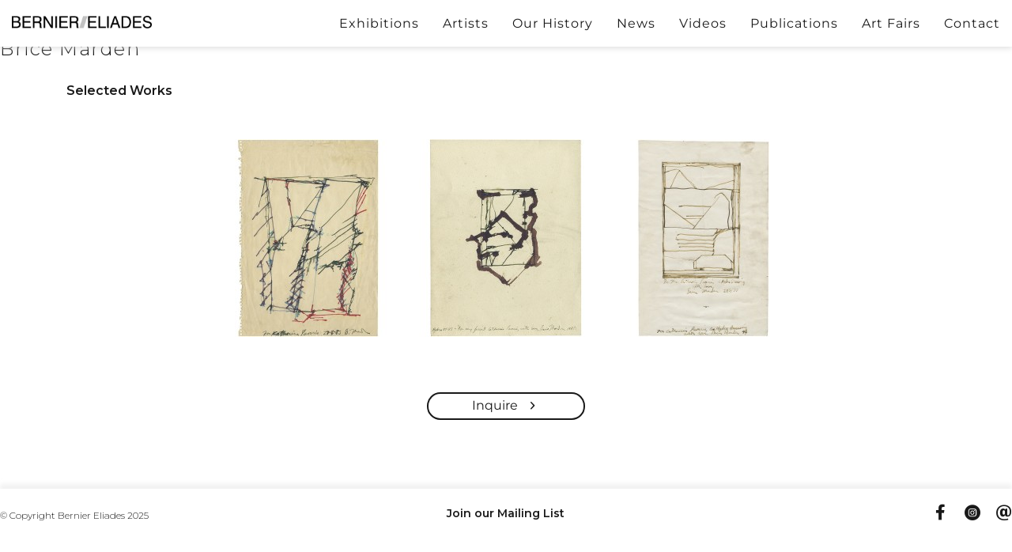

--- FILE ---
content_type: text/html; charset=utf-8
request_url: https://www.google.com/recaptcha/api2/anchor?ar=1&k=6Let6cAqAAAAAJrj68JfWZi7i5srsOJSdvG2MbCN&co=aHR0cHM6Ly9iZXJuaWVyLWVsaWFkZXMuY29tOjQ0Mw..&hl=en&v=PoyoqOPhxBO7pBk68S4YbpHZ&theme=light&size=normal&anchor-ms=20000&execute-ms=30000&cb=dh0z3p7f6apf
body_size: 49389
content:
<!DOCTYPE HTML><html dir="ltr" lang="en"><head><meta http-equiv="Content-Type" content="text/html; charset=UTF-8">
<meta http-equiv="X-UA-Compatible" content="IE=edge">
<title>reCAPTCHA</title>
<style type="text/css">
/* cyrillic-ext */
@font-face {
  font-family: 'Roboto';
  font-style: normal;
  font-weight: 400;
  font-stretch: 100%;
  src: url(//fonts.gstatic.com/s/roboto/v48/KFO7CnqEu92Fr1ME7kSn66aGLdTylUAMa3GUBHMdazTgWw.woff2) format('woff2');
  unicode-range: U+0460-052F, U+1C80-1C8A, U+20B4, U+2DE0-2DFF, U+A640-A69F, U+FE2E-FE2F;
}
/* cyrillic */
@font-face {
  font-family: 'Roboto';
  font-style: normal;
  font-weight: 400;
  font-stretch: 100%;
  src: url(//fonts.gstatic.com/s/roboto/v48/KFO7CnqEu92Fr1ME7kSn66aGLdTylUAMa3iUBHMdazTgWw.woff2) format('woff2');
  unicode-range: U+0301, U+0400-045F, U+0490-0491, U+04B0-04B1, U+2116;
}
/* greek-ext */
@font-face {
  font-family: 'Roboto';
  font-style: normal;
  font-weight: 400;
  font-stretch: 100%;
  src: url(//fonts.gstatic.com/s/roboto/v48/KFO7CnqEu92Fr1ME7kSn66aGLdTylUAMa3CUBHMdazTgWw.woff2) format('woff2');
  unicode-range: U+1F00-1FFF;
}
/* greek */
@font-face {
  font-family: 'Roboto';
  font-style: normal;
  font-weight: 400;
  font-stretch: 100%;
  src: url(//fonts.gstatic.com/s/roboto/v48/KFO7CnqEu92Fr1ME7kSn66aGLdTylUAMa3-UBHMdazTgWw.woff2) format('woff2');
  unicode-range: U+0370-0377, U+037A-037F, U+0384-038A, U+038C, U+038E-03A1, U+03A3-03FF;
}
/* math */
@font-face {
  font-family: 'Roboto';
  font-style: normal;
  font-weight: 400;
  font-stretch: 100%;
  src: url(//fonts.gstatic.com/s/roboto/v48/KFO7CnqEu92Fr1ME7kSn66aGLdTylUAMawCUBHMdazTgWw.woff2) format('woff2');
  unicode-range: U+0302-0303, U+0305, U+0307-0308, U+0310, U+0312, U+0315, U+031A, U+0326-0327, U+032C, U+032F-0330, U+0332-0333, U+0338, U+033A, U+0346, U+034D, U+0391-03A1, U+03A3-03A9, U+03B1-03C9, U+03D1, U+03D5-03D6, U+03F0-03F1, U+03F4-03F5, U+2016-2017, U+2034-2038, U+203C, U+2040, U+2043, U+2047, U+2050, U+2057, U+205F, U+2070-2071, U+2074-208E, U+2090-209C, U+20D0-20DC, U+20E1, U+20E5-20EF, U+2100-2112, U+2114-2115, U+2117-2121, U+2123-214F, U+2190, U+2192, U+2194-21AE, U+21B0-21E5, U+21F1-21F2, U+21F4-2211, U+2213-2214, U+2216-22FF, U+2308-230B, U+2310, U+2319, U+231C-2321, U+2336-237A, U+237C, U+2395, U+239B-23B7, U+23D0, U+23DC-23E1, U+2474-2475, U+25AF, U+25B3, U+25B7, U+25BD, U+25C1, U+25CA, U+25CC, U+25FB, U+266D-266F, U+27C0-27FF, U+2900-2AFF, U+2B0E-2B11, U+2B30-2B4C, U+2BFE, U+3030, U+FF5B, U+FF5D, U+1D400-1D7FF, U+1EE00-1EEFF;
}
/* symbols */
@font-face {
  font-family: 'Roboto';
  font-style: normal;
  font-weight: 400;
  font-stretch: 100%;
  src: url(//fonts.gstatic.com/s/roboto/v48/KFO7CnqEu92Fr1ME7kSn66aGLdTylUAMaxKUBHMdazTgWw.woff2) format('woff2');
  unicode-range: U+0001-000C, U+000E-001F, U+007F-009F, U+20DD-20E0, U+20E2-20E4, U+2150-218F, U+2190, U+2192, U+2194-2199, U+21AF, U+21E6-21F0, U+21F3, U+2218-2219, U+2299, U+22C4-22C6, U+2300-243F, U+2440-244A, U+2460-24FF, U+25A0-27BF, U+2800-28FF, U+2921-2922, U+2981, U+29BF, U+29EB, U+2B00-2BFF, U+4DC0-4DFF, U+FFF9-FFFB, U+10140-1018E, U+10190-1019C, U+101A0, U+101D0-101FD, U+102E0-102FB, U+10E60-10E7E, U+1D2C0-1D2D3, U+1D2E0-1D37F, U+1F000-1F0FF, U+1F100-1F1AD, U+1F1E6-1F1FF, U+1F30D-1F30F, U+1F315, U+1F31C, U+1F31E, U+1F320-1F32C, U+1F336, U+1F378, U+1F37D, U+1F382, U+1F393-1F39F, U+1F3A7-1F3A8, U+1F3AC-1F3AF, U+1F3C2, U+1F3C4-1F3C6, U+1F3CA-1F3CE, U+1F3D4-1F3E0, U+1F3ED, U+1F3F1-1F3F3, U+1F3F5-1F3F7, U+1F408, U+1F415, U+1F41F, U+1F426, U+1F43F, U+1F441-1F442, U+1F444, U+1F446-1F449, U+1F44C-1F44E, U+1F453, U+1F46A, U+1F47D, U+1F4A3, U+1F4B0, U+1F4B3, U+1F4B9, U+1F4BB, U+1F4BF, U+1F4C8-1F4CB, U+1F4D6, U+1F4DA, U+1F4DF, U+1F4E3-1F4E6, U+1F4EA-1F4ED, U+1F4F7, U+1F4F9-1F4FB, U+1F4FD-1F4FE, U+1F503, U+1F507-1F50B, U+1F50D, U+1F512-1F513, U+1F53E-1F54A, U+1F54F-1F5FA, U+1F610, U+1F650-1F67F, U+1F687, U+1F68D, U+1F691, U+1F694, U+1F698, U+1F6AD, U+1F6B2, U+1F6B9-1F6BA, U+1F6BC, U+1F6C6-1F6CF, U+1F6D3-1F6D7, U+1F6E0-1F6EA, U+1F6F0-1F6F3, U+1F6F7-1F6FC, U+1F700-1F7FF, U+1F800-1F80B, U+1F810-1F847, U+1F850-1F859, U+1F860-1F887, U+1F890-1F8AD, U+1F8B0-1F8BB, U+1F8C0-1F8C1, U+1F900-1F90B, U+1F93B, U+1F946, U+1F984, U+1F996, U+1F9E9, U+1FA00-1FA6F, U+1FA70-1FA7C, U+1FA80-1FA89, U+1FA8F-1FAC6, U+1FACE-1FADC, U+1FADF-1FAE9, U+1FAF0-1FAF8, U+1FB00-1FBFF;
}
/* vietnamese */
@font-face {
  font-family: 'Roboto';
  font-style: normal;
  font-weight: 400;
  font-stretch: 100%;
  src: url(//fonts.gstatic.com/s/roboto/v48/KFO7CnqEu92Fr1ME7kSn66aGLdTylUAMa3OUBHMdazTgWw.woff2) format('woff2');
  unicode-range: U+0102-0103, U+0110-0111, U+0128-0129, U+0168-0169, U+01A0-01A1, U+01AF-01B0, U+0300-0301, U+0303-0304, U+0308-0309, U+0323, U+0329, U+1EA0-1EF9, U+20AB;
}
/* latin-ext */
@font-face {
  font-family: 'Roboto';
  font-style: normal;
  font-weight: 400;
  font-stretch: 100%;
  src: url(//fonts.gstatic.com/s/roboto/v48/KFO7CnqEu92Fr1ME7kSn66aGLdTylUAMa3KUBHMdazTgWw.woff2) format('woff2');
  unicode-range: U+0100-02BA, U+02BD-02C5, U+02C7-02CC, U+02CE-02D7, U+02DD-02FF, U+0304, U+0308, U+0329, U+1D00-1DBF, U+1E00-1E9F, U+1EF2-1EFF, U+2020, U+20A0-20AB, U+20AD-20C0, U+2113, U+2C60-2C7F, U+A720-A7FF;
}
/* latin */
@font-face {
  font-family: 'Roboto';
  font-style: normal;
  font-weight: 400;
  font-stretch: 100%;
  src: url(//fonts.gstatic.com/s/roboto/v48/KFO7CnqEu92Fr1ME7kSn66aGLdTylUAMa3yUBHMdazQ.woff2) format('woff2');
  unicode-range: U+0000-00FF, U+0131, U+0152-0153, U+02BB-02BC, U+02C6, U+02DA, U+02DC, U+0304, U+0308, U+0329, U+2000-206F, U+20AC, U+2122, U+2191, U+2193, U+2212, U+2215, U+FEFF, U+FFFD;
}
/* cyrillic-ext */
@font-face {
  font-family: 'Roboto';
  font-style: normal;
  font-weight: 500;
  font-stretch: 100%;
  src: url(//fonts.gstatic.com/s/roboto/v48/KFO7CnqEu92Fr1ME7kSn66aGLdTylUAMa3GUBHMdazTgWw.woff2) format('woff2');
  unicode-range: U+0460-052F, U+1C80-1C8A, U+20B4, U+2DE0-2DFF, U+A640-A69F, U+FE2E-FE2F;
}
/* cyrillic */
@font-face {
  font-family: 'Roboto';
  font-style: normal;
  font-weight: 500;
  font-stretch: 100%;
  src: url(//fonts.gstatic.com/s/roboto/v48/KFO7CnqEu92Fr1ME7kSn66aGLdTylUAMa3iUBHMdazTgWw.woff2) format('woff2');
  unicode-range: U+0301, U+0400-045F, U+0490-0491, U+04B0-04B1, U+2116;
}
/* greek-ext */
@font-face {
  font-family: 'Roboto';
  font-style: normal;
  font-weight: 500;
  font-stretch: 100%;
  src: url(//fonts.gstatic.com/s/roboto/v48/KFO7CnqEu92Fr1ME7kSn66aGLdTylUAMa3CUBHMdazTgWw.woff2) format('woff2');
  unicode-range: U+1F00-1FFF;
}
/* greek */
@font-face {
  font-family: 'Roboto';
  font-style: normal;
  font-weight: 500;
  font-stretch: 100%;
  src: url(//fonts.gstatic.com/s/roboto/v48/KFO7CnqEu92Fr1ME7kSn66aGLdTylUAMa3-UBHMdazTgWw.woff2) format('woff2');
  unicode-range: U+0370-0377, U+037A-037F, U+0384-038A, U+038C, U+038E-03A1, U+03A3-03FF;
}
/* math */
@font-face {
  font-family: 'Roboto';
  font-style: normal;
  font-weight: 500;
  font-stretch: 100%;
  src: url(//fonts.gstatic.com/s/roboto/v48/KFO7CnqEu92Fr1ME7kSn66aGLdTylUAMawCUBHMdazTgWw.woff2) format('woff2');
  unicode-range: U+0302-0303, U+0305, U+0307-0308, U+0310, U+0312, U+0315, U+031A, U+0326-0327, U+032C, U+032F-0330, U+0332-0333, U+0338, U+033A, U+0346, U+034D, U+0391-03A1, U+03A3-03A9, U+03B1-03C9, U+03D1, U+03D5-03D6, U+03F0-03F1, U+03F4-03F5, U+2016-2017, U+2034-2038, U+203C, U+2040, U+2043, U+2047, U+2050, U+2057, U+205F, U+2070-2071, U+2074-208E, U+2090-209C, U+20D0-20DC, U+20E1, U+20E5-20EF, U+2100-2112, U+2114-2115, U+2117-2121, U+2123-214F, U+2190, U+2192, U+2194-21AE, U+21B0-21E5, U+21F1-21F2, U+21F4-2211, U+2213-2214, U+2216-22FF, U+2308-230B, U+2310, U+2319, U+231C-2321, U+2336-237A, U+237C, U+2395, U+239B-23B7, U+23D0, U+23DC-23E1, U+2474-2475, U+25AF, U+25B3, U+25B7, U+25BD, U+25C1, U+25CA, U+25CC, U+25FB, U+266D-266F, U+27C0-27FF, U+2900-2AFF, U+2B0E-2B11, U+2B30-2B4C, U+2BFE, U+3030, U+FF5B, U+FF5D, U+1D400-1D7FF, U+1EE00-1EEFF;
}
/* symbols */
@font-face {
  font-family: 'Roboto';
  font-style: normal;
  font-weight: 500;
  font-stretch: 100%;
  src: url(//fonts.gstatic.com/s/roboto/v48/KFO7CnqEu92Fr1ME7kSn66aGLdTylUAMaxKUBHMdazTgWw.woff2) format('woff2');
  unicode-range: U+0001-000C, U+000E-001F, U+007F-009F, U+20DD-20E0, U+20E2-20E4, U+2150-218F, U+2190, U+2192, U+2194-2199, U+21AF, U+21E6-21F0, U+21F3, U+2218-2219, U+2299, U+22C4-22C6, U+2300-243F, U+2440-244A, U+2460-24FF, U+25A0-27BF, U+2800-28FF, U+2921-2922, U+2981, U+29BF, U+29EB, U+2B00-2BFF, U+4DC0-4DFF, U+FFF9-FFFB, U+10140-1018E, U+10190-1019C, U+101A0, U+101D0-101FD, U+102E0-102FB, U+10E60-10E7E, U+1D2C0-1D2D3, U+1D2E0-1D37F, U+1F000-1F0FF, U+1F100-1F1AD, U+1F1E6-1F1FF, U+1F30D-1F30F, U+1F315, U+1F31C, U+1F31E, U+1F320-1F32C, U+1F336, U+1F378, U+1F37D, U+1F382, U+1F393-1F39F, U+1F3A7-1F3A8, U+1F3AC-1F3AF, U+1F3C2, U+1F3C4-1F3C6, U+1F3CA-1F3CE, U+1F3D4-1F3E0, U+1F3ED, U+1F3F1-1F3F3, U+1F3F5-1F3F7, U+1F408, U+1F415, U+1F41F, U+1F426, U+1F43F, U+1F441-1F442, U+1F444, U+1F446-1F449, U+1F44C-1F44E, U+1F453, U+1F46A, U+1F47D, U+1F4A3, U+1F4B0, U+1F4B3, U+1F4B9, U+1F4BB, U+1F4BF, U+1F4C8-1F4CB, U+1F4D6, U+1F4DA, U+1F4DF, U+1F4E3-1F4E6, U+1F4EA-1F4ED, U+1F4F7, U+1F4F9-1F4FB, U+1F4FD-1F4FE, U+1F503, U+1F507-1F50B, U+1F50D, U+1F512-1F513, U+1F53E-1F54A, U+1F54F-1F5FA, U+1F610, U+1F650-1F67F, U+1F687, U+1F68D, U+1F691, U+1F694, U+1F698, U+1F6AD, U+1F6B2, U+1F6B9-1F6BA, U+1F6BC, U+1F6C6-1F6CF, U+1F6D3-1F6D7, U+1F6E0-1F6EA, U+1F6F0-1F6F3, U+1F6F7-1F6FC, U+1F700-1F7FF, U+1F800-1F80B, U+1F810-1F847, U+1F850-1F859, U+1F860-1F887, U+1F890-1F8AD, U+1F8B0-1F8BB, U+1F8C0-1F8C1, U+1F900-1F90B, U+1F93B, U+1F946, U+1F984, U+1F996, U+1F9E9, U+1FA00-1FA6F, U+1FA70-1FA7C, U+1FA80-1FA89, U+1FA8F-1FAC6, U+1FACE-1FADC, U+1FADF-1FAE9, U+1FAF0-1FAF8, U+1FB00-1FBFF;
}
/* vietnamese */
@font-face {
  font-family: 'Roboto';
  font-style: normal;
  font-weight: 500;
  font-stretch: 100%;
  src: url(//fonts.gstatic.com/s/roboto/v48/KFO7CnqEu92Fr1ME7kSn66aGLdTylUAMa3OUBHMdazTgWw.woff2) format('woff2');
  unicode-range: U+0102-0103, U+0110-0111, U+0128-0129, U+0168-0169, U+01A0-01A1, U+01AF-01B0, U+0300-0301, U+0303-0304, U+0308-0309, U+0323, U+0329, U+1EA0-1EF9, U+20AB;
}
/* latin-ext */
@font-face {
  font-family: 'Roboto';
  font-style: normal;
  font-weight: 500;
  font-stretch: 100%;
  src: url(//fonts.gstatic.com/s/roboto/v48/KFO7CnqEu92Fr1ME7kSn66aGLdTylUAMa3KUBHMdazTgWw.woff2) format('woff2');
  unicode-range: U+0100-02BA, U+02BD-02C5, U+02C7-02CC, U+02CE-02D7, U+02DD-02FF, U+0304, U+0308, U+0329, U+1D00-1DBF, U+1E00-1E9F, U+1EF2-1EFF, U+2020, U+20A0-20AB, U+20AD-20C0, U+2113, U+2C60-2C7F, U+A720-A7FF;
}
/* latin */
@font-face {
  font-family: 'Roboto';
  font-style: normal;
  font-weight: 500;
  font-stretch: 100%;
  src: url(//fonts.gstatic.com/s/roboto/v48/KFO7CnqEu92Fr1ME7kSn66aGLdTylUAMa3yUBHMdazQ.woff2) format('woff2');
  unicode-range: U+0000-00FF, U+0131, U+0152-0153, U+02BB-02BC, U+02C6, U+02DA, U+02DC, U+0304, U+0308, U+0329, U+2000-206F, U+20AC, U+2122, U+2191, U+2193, U+2212, U+2215, U+FEFF, U+FFFD;
}
/* cyrillic-ext */
@font-face {
  font-family: 'Roboto';
  font-style: normal;
  font-weight: 900;
  font-stretch: 100%;
  src: url(//fonts.gstatic.com/s/roboto/v48/KFO7CnqEu92Fr1ME7kSn66aGLdTylUAMa3GUBHMdazTgWw.woff2) format('woff2');
  unicode-range: U+0460-052F, U+1C80-1C8A, U+20B4, U+2DE0-2DFF, U+A640-A69F, U+FE2E-FE2F;
}
/* cyrillic */
@font-face {
  font-family: 'Roboto';
  font-style: normal;
  font-weight: 900;
  font-stretch: 100%;
  src: url(//fonts.gstatic.com/s/roboto/v48/KFO7CnqEu92Fr1ME7kSn66aGLdTylUAMa3iUBHMdazTgWw.woff2) format('woff2');
  unicode-range: U+0301, U+0400-045F, U+0490-0491, U+04B0-04B1, U+2116;
}
/* greek-ext */
@font-face {
  font-family: 'Roboto';
  font-style: normal;
  font-weight: 900;
  font-stretch: 100%;
  src: url(//fonts.gstatic.com/s/roboto/v48/KFO7CnqEu92Fr1ME7kSn66aGLdTylUAMa3CUBHMdazTgWw.woff2) format('woff2');
  unicode-range: U+1F00-1FFF;
}
/* greek */
@font-face {
  font-family: 'Roboto';
  font-style: normal;
  font-weight: 900;
  font-stretch: 100%;
  src: url(//fonts.gstatic.com/s/roboto/v48/KFO7CnqEu92Fr1ME7kSn66aGLdTylUAMa3-UBHMdazTgWw.woff2) format('woff2');
  unicode-range: U+0370-0377, U+037A-037F, U+0384-038A, U+038C, U+038E-03A1, U+03A3-03FF;
}
/* math */
@font-face {
  font-family: 'Roboto';
  font-style: normal;
  font-weight: 900;
  font-stretch: 100%;
  src: url(//fonts.gstatic.com/s/roboto/v48/KFO7CnqEu92Fr1ME7kSn66aGLdTylUAMawCUBHMdazTgWw.woff2) format('woff2');
  unicode-range: U+0302-0303, U+0305, U+0307-0308, U+0310, U+0312, U+0315, U+031A, U+0326-0327, U+032C, U+032F-0330, U+0332-0333, U+0338, U+033A, U+0346, U+034D, U+0391-03A1, U+03A3-03A9, U+03B1-03C9, U+03D1, U+03D5-03D6, U+03F0-03F1, U+03F4-03F5, U+2016-2017, U+2034-2038, U+203C, U+2040, U+2043, U+2047, U+2050, U+2057, U+205F, U+2070-2071, U+2074-208E, U+2090-209C, U+20D0-20DC, U+20E1, U+20E5-20EF, U+2100-2112, U+2114-2115, U+2117-2121, U+2123-214F, U+2190, U+2192, U+2194-21AE, U+21B0-21E5, U+21F1-21F2, U+21F4-2211, U+2213-2214, U+2216-22FF, U+2308-230B, U+2310, U+2319, U+231C-2321, U+2336-237A, U+237C, U+2395, U+239B-23B7, U+23D0, U+23DC-23E1, U+2474-2475, U+25AF, U+25B3, U+25B7, U+25BD, U+25C1, U+25CA, U+25CC, U+25FB, U+266D-266F, U+27C0-27FF, U+2900-2AFF, U+2B0E-2B11, U+2B30-2B4C, U+2BFE, U+3030, U+FF5B, U+FF5D, U+1D400-1D7FF, U+1EE00-1EEFF;
}
/* symbols */
@font-face {
  font-family: 'Roboto';
  font-style: normal;
  font-weight: 900;
  font-stretch: 100%;
  src: url(//fonts.gstatic.com/s/roboto/v48/KFO7CnqEu92Fr1ME7kSn66aGLdTylUAMaxKUBHMdazTgWw.woff2) format('woff2');
  unicode-range: U+0001-000C, U+000E-001F, U+007F-009F, U+20DD-20E0, U+20E2-20E4, U+2150-218F, U+2190, U+2192, U+2194-2199, U+21AF, U+21E6-21F0, U+21F3, U+2218-2219, U+2299, U+22C4-22C6, U+2300-243F, U+2440-244A, U+2460-24FF, U+25A0-27BF, U+2800-28FF, U+2921-2922, U+2981, U+29BF, U+29EB, U+2B00-2BFF, U+4DC0-4DFF, U+FFF9-FFFB, U+10140-1018E, U+10190-1019C, U+101A0, U+101D0-101FD, U+102E0-102FB, U+10E60-10E7E, U+1D2C0-1D2D3, U+1D2E0-1D37F, U+1F000-1F0FF, U+1F100-1F1AD, U+1F1E6-1F1FF, U+1F30D-1F30F, U+1F315, U+1F31C, U+1F31E, U+1F320-1F32C, U+1F336, U+1F378, U+1F37D, U+1F382, U+1F393-1F39F, U+1F3A7-1F3A8, U+1F3AC-1F3AF, U+1F3C2, U+1F3C4-1F3C6, U+1F3CA-1F3CE, U+1F3D4-1F3E0, U+1F3ED, U+1F3F1-1F3F3, U+1F3F5-1F3F7, U+1F408, U+1F415, U+1F41F, U+1F426, U+1F43F, U+1F441-1F442, U+1F444, U+1F446-1F449, U+1F44C-1F44E, U+1F453, U+1F46A, U+1F47D, U+1F4A3, U+1F4B0, U+1F4B3, U+1F4B9, U+1F4BB, U+1F4BF, U+1F4C8-1F4CB, U+1F4D6, U+1F4DA, U+1F4DF, U+1F4E3-1F4E6, U+1F4EA-1F4ED, U+1F4F7, U+1F4F9-1F4FB, U+1F4FD-1F4FE, U+1F503, U+1F507-1F50B, U+1F50D, U+1F512-1F513, U+1F53E-1F54A, U+1F54F-1F5FA, U+1F610, U+1F650-1F67F, U+1F687, U+1F68D, U+1F691, U+1F694, U+1F698, U+1F6AD, U+1F6B2, U+1F6B9-1F6BA, U+1F6BC, U+1F6C6-1F6CF, U+1F6D3-1F6D7, U+1F6E0-1F6EA, U+1F6F0-1F6F3, U+1F6F7-1F6FC, U+1F700-1F7FF, U+1F800-1F80B, U+1F810-1F847, U+1F850-1F859, U+1F860-1F887, U+1F890-1F8AD, U+1F8B0-1F8BB, U+1F8C0-1F8C1, U+1F900-1F90B, U+1F93B, U+1F946, U+1F984, U+1F996, U+1F9E9, U+1FA00-1FA6F, U+1FA70-1FA7C, U+1FA80-1FA89, U+1FA8F-1FAC6, U+1FACE-1FADC, U+1FADF-1FAE9, U+1FAF0-1FAF8, U+1FB00-1FBFF;
}
/* vietnamese */
@font-face {
  font-family: 'Roboto';
  font-style: normal;
  font-weight: 900;
  font-stretch: 100%;
  src: url(//fonts.gstatic.com/s/roboto/v48/KFO7CnqEu92Fr1ME7kSn66aGLdTylUAMa3OUBHMdazTgWw.woff2) format('woff2');
  unicode-range: U+0102-0103, U+0110-0111, U+0128-0129, U+0168-0169, U+01A0-01A1, U+01AF-01B0, U+0300-0301, U+0303-0304, U+0308-0309, U+0323, U+0329, U+1EA0-1EF9, U+20AB;
}
/* latin-ext */
@font-face {
  font-family: 'Roboto';
  font-style: normal;
  font-weight: 900;
  font-stretch: 100%;
  src: url(//fonts.gstatic.com/s/roboto/v48/KFO7CnqEu92Fr1ME7kSn66aGLdTylUAMa3KUBHMdazTgWw.woff2) format('woff2');
  unicode-range: U+0100-02BA, U+02BD-02C5, U+02C7-02CC, U+02CE-02D7, U+02DD-02FF, U+0304, U+0308, U+0329, U+1D00-1DBF, U+1E00-1E9F, U+1EF2-1EFF, U+2020, U+20A0-20AB, U+20AD-20C0, U+2113, U+2C60-2C7F, U+A720-A7FF;
}
/* latin */
@font-face {
  font-family: 'Roboto';
  font-style: normal;
  font-weight: 900;
  font-stretch: 100%;
  src: url(//fonts.gstatic.com/s/roboto/v48/KFO7CnqEu92Fr1ME7kSn66aGLdTylUAMa3yUBHMdazQ.woff2) format('woff2');
  unicode-range: U+0000-00FF, U+0131, U+0152-0153, U+02BB-02BC, U+02C6, U+02DA, U+02DC, U+0304, U+0308, U+0329, U+2000-206F, U+20AC, U+2122, U+2191, U+2193, U+2212, U+2215, U+FEFF, U+FFFD;
}

</style>
<link rel="stylesheet" type="text/css" href="https://www.gstatic.com/recaptcha/releases/PoyoqOPhxBO7pBk68S4YbpHZ/styles__ltr.css">
<script nonce="7TGYaVBagoTwycnc0DpFpg" type="text/javascript">window['__recaptcha_api'] = 'https://www.google.com/recaptcha/api2/';</script>
<script type="text/javascript" src="https://www.gstatic.com/recaptcha/releases/PoyoqOPhxBO7pBk68S4YbpHZ/recaptcha__en.js" nonce="7TGYaVBagoTwycnc0DpFpg">
      
    </script></head>
<body><div id="rc-anchor-alert" class="rc-anchor-alert"></div>
<input type="hidden" id="recaptcha-token" value="[base64]">
<script type="text/javascript" nonce="7TGYaVBagoTwycnc0DpFpg">
      recaptcha.anchor.Main.init("[\x22ainput\x22,[\x22bgdata\x22,\x22\x22,\[base64]/[base64]/[base64]/KE4oMTI0LHYsdi5HKSxMWihsLHYpKTpOKDEyNCx2LGwpLFYpLHYpLFQpKSxGKDE3MSx2KX0scjc9ZnVuY3Rpb24obCl7cmV0dXJuIGx9LEM9ZnVuY3Rpb24obCxWLHYpe04odixsLFYpLFZbYWtdPTI3OTZ9LG49ZnVuY3Rpb24obCxWKXtWLlg9KChWLlg/[base64]/[base64]/[base64]/[base64]/[base64]/[base64]/[base64]/[base64]/[base64]/[base64]/[base64]\\u003d\x22,\[base64]\x22,\[base64]/CujpJwqLDiDRIU8KZwr1gRsOAw67DllnDmMOfwrXDum1dNibDkMK8K1HDgHhHKR/[base64]/CvmTCusKIW1PDg8O0wp43Jg7CnMK0MsO7PcKJw6PCr8KaYAvCr3DCqMKfw5kewpR3w5twflsrHxlswpTCqB7DqgtEXipAw7sXYQAZNcO9N3FHw7YkKRoYwqYRdcKBfsKPVCXDhkLDrsKTw63Dim3CocOjDRQ2E0DCkcKnw77DiMKMXcOHEMOow7DCp2XDnsKEDG/CpsK8D8OAwrTDgsOdYTjChCXDn1PDuMOSZ8O0dsOfa8O6wpclNsO5wr/CjcOCYTfCnCIhwrfCnG0LwpJUw6vDmcKAw6IJFcO2wpHDk3bDrm7DlcK2MktAU8Opw5LDjcKICWVBw5zCk8Kdwr5cL8Oww5LDrUhcw5XDmRc6wpTDrSo2wpdtA8K2wr0Ow5llWsOLe2jChitdd8K9wpTCkcOAw5DCvsO1w6VGTC/CjMOqwo3CgztxUMOGw6ZaZ8OZw5Z1dMOHw5LDoDB8w41IwprCiS9LccOWwr3DoMOCM8KZwpfDrsK6fsOEwoDChyFtY3EMaijCu8O7w45fLMO0Bx1Kw6LDlF7Dox7Dh3UZZ8KWw5cDUMKUwrUtw6PDksOJKWzDkMKIZ2vCg2/[base64]/CnMKiC1PDl3rDvRd8TwjDp8OpwpABZBh4w7bCtH9xwqfCscKfLMKJwopLwqZ4wpB7wrlyw4LDv2fCsnfDv0/DnjjCmj1MFcO/JMK2dmDDgADCjlh+BsK5w7vCqsKWw4ojXMO5KcOkwpPCjcKeNmDDpcOBwp8bwrEYwoHCr8K3cnrCv8KQP8OAw7rChMK/wo8iwocRBAbDtcKcXnjCpBjCllNpMhtES8O4w53CnFFlHX3DmsKLHMO/L8OJMxYURBhvKRDDkFzDv8KCw6TCtcKPwplOw5PDojHDuCzCvhnCg8Oiw6fCjsOMwokQwpkKDQN9Vl9qw5zDom/DmyjCohLDrsKeChZUamJfwpstwoB8acKvw7VUW3zCqsKRw6nCrMKjdMOUVMOUw5nCo8KMwq3Duy/[base64]/DuRYDw7EzKMKzwrY4dX4Vw4/CusKHBcOaw6c7Ry7Ct8OkbsKpw7jCs8OnwrFdCMOQwqHCkMK6e8KnZhjCucOqw7bDtWHDtlDCqMO9wqXDvMOPBMKHwovCucKMaV3Ch3fDpjTDhsO2wrFPwp/DljJ+w78MwrJWLMOfwqLCiDLCpMKDNcKJaTpmEMONPhPDhMKTGz9XdMOCEMOgwpBNwpXDjEk/[base64]/CqcOMcMOwwoAhw49ew4JiblPCrWtODlFwcXHCnQPDgcO8wosNwr/[base64]/Dh8KZEBtwBsO5b8OORcKGwrnCrEXDpHbCkT4zwrjCglXDlGMRVcKtw5DChMKlw6zCu8Oww53Dr8OldMKewrfDpVfDqQnDncOYUcK0KcKlDjVBw5/DoULDqMO7NsOtVcKfOS0LacO4f8OHXCTDuAJYYMK2w5TDsMO1w6fCpG0Zw7gaw6s6w64Dwr3CimXDlTMQw7XDjwXCgsOAexMnwp1Dw6gDwrMDHMK2wrptEcKtwonCrcKvRcKHTwV1w5XCvMKmDBxaAlDCusKXw4PCgWLDpTbCq8KCHBTDjsORw5TClwpeWcOMwrY/b3YQYsOLwoTDklbDg24MwoZ3eMKfCBZnwqbDhMO9YlcdeyrDhsKVO3jCpjbCvMKONcO/U29kwotIR8OfwpjCjW49BMK8NsKHCGbCh8O4wrxpw4HDpmnDhMOYw7UfWn9Ew4bDjsKqw7pcw5l5ZcOPYRQywobDr8KDYXLDlhDDpDNVXcKQw55GNcK/ViNwwo7DhAhAF8KuW8Ocw6TDvMOYHsOtwqrDplvDv8OOTGpbaS0/CV3DvwvCtMKCEsK7WcOSZEDCrFIGdCIDNMOjw5s3w7TDrigOWFRgJcOswq5bWHxBTDRPw5lNwqh3ImJqPcKow4ANwo4yQCVtClABDRnCs8ONMn4Xw67CnsKEAcK7IFDDrwbChRQxVSDDn8KeGMK9WsOcwofCl1jClzRww4HCqi3CmcKQwoUCe8Ogw7Z0wp8/wpjDvsOFwrHCkMKZKcK/[base64]/[base64]/woDDjMK0w47DosOuUiYwwqhtw4heHVRowr1dYMO1FMOMwohSw4tHw7fCksOTwrg8BsK/wpPCksK1E2rDssKpTh9Cw7B/OWfCvcKvCMOZwo7DucK5w4DDqHp1w53DosO/[base64]/ClXMlw7RRSAbDssKFHsOFw5HDjDt3W3ZIWcKRJcKvFhXDrsOZEcKHwpccUcK5w41IQsKVw50UAUjCvsOgw7/CocK8w58wTVh5wo/Cmw0vTyDDpCUawoRlwrXDlHRmw7ATHidRw5gcwo7Dl8KQw4LDmiJOwrAnC8Kgw7E5FMKCwpPCocKKScKFw7kJfAgOw4jDksO1cVTDo8KVw4Nww4XDrFkawo1lasKFwobDqsK/A8K6KWzClDVgDGDCqsKeUn3CnBTCoMKvw7rDlsKsw4w/QmXCv1XDogMCwq18EsKfUsKNWEjDrcOnwqo8woRab3PClUPCjsKiNTM1LCQKd1XDhcKiw5MFw5zClMOOw58ECA8VHX8MRcOlBcOvw4NXU8OXw6xJwogWw5fCgwnCpw/CiMO5GlBmwprChxF6w6bDusKMw5QSw49fM8Kvwrh3JcKYw6IBw6nDhsOKXcKDw4XDgsO4S8KTFMKFC8OpNi/CmQrDmiJqw4TCoC4cPiLCpcOuA8Kww7htwqlDb8O9w7zDn8KASzvCgDh9w77DkzbDg1gvwopBw7jCkXE/Yxggw77DmUBvwofDmsKiw7wfwr0Ew5XCrMK2aSICDA7DnWJTWcO5KMOXRW/CuMKlaX9+w6zDvsOQw4bCnWbChsKAT0Y3wr5QwoXCqhDDssOhw7/Cq8Kzwr7DpsOrwrB3TsKiAmVpw4QweEFHwowUwrHClsOEw4JLK8Oua8OABsKBTmzCg27CjAUZwpHDq8OrO1ZjRHjDm3U4LVHCuMK+bVHDiTbDnXLCmHQ6w4BueRzClMOpXMKiw5XCtMO3w6LCjUgEE8KoWjTDrMK6w7DCszDChRnCkMOnZcOee8Odw7pcwrjCsR1/PVt3w75VwqNJOXdSVnRdw6w4w49cwo7Dm3UuKyHCm8Otw4ttw45bw4zCnMK2wrHDqsKZSMO5WipYw55Uwo0Qw7ESw5ktwonDsQPCv0vCs8O9w65BGHB/wo/DuMKVXMOJWXcZwrE8MV44RcKePDw/ScKJOMOcw5PCjsKBR2LCl8K+RA1MDn9Uw6vCiSXDj13DgV8Eb8KkXHjDjkY8YMO+DcOONMOCw5rDscK/Am8lw6TCosOGw7UNRzZDXjLCkjhEwqPCscOaDCHCkT9mSg3Ds2rDqMK7EzpxD0jDnmpiw5Inw5vCn8OpwrfCpGPCuMKpU8Obw7LCmTIZwp3CkEnDplgAclnCoQZ0wo4LEMOsw7t0w5V/w6skw5skwq5PK8Kkw4o4w7/DlR9gPQbCicKwbsOYPsKYw6VEPcOLUnLCklsew6rCo2rDtVdQwpAxw6c7BRcuBQ3DgzfCmcKIP8OcQTPCocKdw61PWjtyw7HCv8OVBTHDjQRmw6vDl8KFwpPCn8KxXsKLWEtjGDFZwpEiwrdjw4BuwqnCoXnDpXbDuBJrw4rDjEwWw4N3bll4w7/CiW/[base64]/ClcOXFmYcwqUCw5QcYcOAcVdIw5LCgELChcOAEXzChkjCmghDw6fDrW7DlMOYwqPCjWVxcMKrCsKww59uF8K6w7EdDsKhwrvDoV53UCxgHkvDj099w5FaOloIX0Fmw5EAwp3DkjRXCcOAbBjDrQXCsFrDqsKQTcOiw6F4UwVZwqNRYw4IcsOnCF4Nwr/CtnNjwpwwecKnEXA2B8OnwqPDl8ObwpPDgsKPVcOXwpQfbsKYw5/Dm8OywpTDnBkVcjLDlWofwrXCuGXDjBAnwp8uMsOEwpLDkMOcw5DCvcOSCCHCkQkXw5/DnsOQAcOAw7Eiw5TDgHLDgjjCn1bCjF9OV8OSUSDDui5uwojDg38+woA8w4s2E2jDnsOwFMK5eMKpbcO8asKnc8OedQ5NFsKrCMOoEB0Tw67DnybDlXzClg7DlhPDn007w50MNsKPa3sow4LDpSRYV0LCsH9vwpvDum/CkcKQw6zDuhsWw6nCv10NwovCp8KzwqfDpMO3aW3CoMKAazcjwrF3wo19wqnCllnCsibCmnlWacO4woszKsOQwoo+XQXDjsKTAVlaJsKmwo/DvCXCj3QaVX4ow6/CmMOsPMOww4Z5w5BBwoABwqRAWsO7wrPDs8ONHHzDjsOfwoXDh8K6DATDrcKDwp/DoBPDinnDk8KgXEE2HMKOw7pHw5XDiVrDnsOFKMKaUBDDvirDgcKqO8OFKkgqw7Uca8OAwpMADcOgGT08wqDCtsOBwqdEwrM5az3Ds3kgwrjDrsK9wrPCvMKtwqBfAh/[base64]/W07CssKkHMO+I8KAEVnDsMKMNcO3ZBnDjw3DkcK6EMKgwqBZwo3CtcOrwrfDqjA4LnHDrGgswrXCp8KKcMK1wqTDpgvCt8KuwpPDl8KpC2/Co8One08Sw60XOyHCpcOFw7/DtcKKGl1mw4cYw5TDg0ZTw4IrVh7CqD0jw6/DilTDpDPDnsKEbh/[base64]/Co8ONFy1weMKMwp4UC8ORw5nDl1o3XcO0OMOPw5bDmQTCssOjwos6JcOaw5/[base64]/DjU43C0LDkRU+L8K/XMOEw6RIUsKIFsOQHEUAw6jCr8O5eDDCj8KVwrU+UGrCpsOSw6tRwrAANMO/KMKUNyzCh0xjM8Kxw5rDqwlacsOyG8Oiw4ALWsOVwpIjNFEnwr0eHkbCh8KHw6p7OVPDkHZOJ0nDkTEDFMObwozColNlw6XDn8OLw7gVEMKUw7LDjsKxJcO6w4/DtQPDvSguccKUw68Bw4VsNMKywrQKY8KJwqHDhHRaO2zDpDoTdHZqw5TCl3/ChMOuw4fDkWh0OcKucwvCuGjDlgTDrVzDoAvDp8K5w7TDgi5+wpcJDsOfwrDCvEDCmMOHIsOSw6DCpBdibBHDlcO9wrTDkFckFlbDn8KjUsKSw5J2wozDg8KHfUXDlFPDmD/DuMOvwrDDiwFZD8OEb8OdJ8Knw5NfwqbCoE3DusO1w78dI8KNQsKYS8KxasKywqB+wrB6wrJXXsK/w77DtcKpwopywq7DtcKmw69rw4tBwqR8w6TCmG0Xw4pBw4bDjMKQw4LCmjbCgG3CmiPCgTTDmcOMw53DtsKIwqVhLTIcI01yYn/[base64]/[base64]/wowAw7zCnMO/w5rDvEHDs8KVwpjDuhnCt8KXw7zDolTDqsKJaTXChMOFwpPCrlXDvxHDuSQdw6x3OsKKdcOxwofClQbDnMOTw6YLYcKmwrjDqsKwXVlowoLCkErCpsKgwqhcwpkiFcK1BMKZBsOfQSRFwop4VMKHwq/CjzPDghlzw4DCn8KrLcOXw7IqQsK5RTISw6Vgwp82ZMObHsKvZ8ONV3N3wrLCvsO2H3Y5Smh+OUhnbWrDqn0nDMOaDcOMwqfDt8K5Ux9oAsOGGCEFVMK2w7rCuC9xw5d1QxvCuG9aL3jDmcO6wpjDocO1PQzDn0RUG0XCn1LChcKuBHzCvUwTwp/Ci8KVw6bDgAPCqnlqw6PDtcOcw7plwqLChsO9RsKZPcK7w7rDjMOfCypsLErCg8O4HcODwrIIGcKCLkLDgsOcWMO/NlLDkgrChcOUw6LDhUzDk8KCUsOPw6fCrmEkDWvDqh5zwpvCr8KMecOfFsKfOMKewr3DsUXDkMONwpnCjMKzPmt3w4/CmsO/wqjCkwAdf8Ofw6nCozVBwqDCo8Kkw5XDqcKpwobDkcOaNMOvwonCkyPDgHzDhxcBw5sOwpDCtXF0wrnDh8KMw6jDiwpNABZxDsOoTcKxRcORacKmVRMSwq9gw4tiwpFiK07DihMnYsKyK8Kdw4oLwpHDrcKyTHrCvwsMw5YYwr/CplMPwptpwqtGNHnDgwVkIkgPw5DCgMOiScKlPQbCqcOtw4dawpnDksOOF8O6wqtCw6Q/BUAqwoxpOFrCiR/CmAvClVDDkDbCgExkw4DCjgfDmsOnw5bCshrCpcOcRiZrw6BTw5Miw4/DocOPbnFWwpBmwpMHUcKcQMKpfMOoQl5kUMKsAC7DrMOPR8KudEJ6wr/Cn8Ksw4PDl8KCQW4kw5xPBT3DkhnDv8KRB8OpwrbDpWTDt8Oxw4dAw7sZwo5Awpdiw47Crld/w5sMNCclw4bCtMKow4PChMKswpDDscKvw7I6XU0MTsKJw7E4KmtJAX55DkDCksKOwpUAFsKXw6YvdcK8ck3CjzTDpcK3wp3Dm2kBw6zCgwl0IsK7w6/DjmcPE8OrUFPDmsOOw6jCtsOmaMOkY8KdwrHCrzbDkiNaNDvDhMK+KcKew6rCvUzClMOkw69awrXDqH/CphbDp8OUYcOFwpYTIcKcwo3DqcOtw4ACwpjCvCzDqQZJUxULOUEEW8KSflLCjQDDlMKTwq7ChcOiwrgIwrXDoB1swqNcwr/DicKBahQJN8KiY8OGWcOSwqbDjMO4w47Cv0bDogtWIcOpK8KQVcK7M8OZw53DuV8Sw6bChVt2w5Ebw6wZw5fDlMK9wrrCn2jCrUnChcOWNyrDugDCnsORcFt4w7RHw6bDs8OJw5wGEj/Ci8OVGVRhCEA/CsOuwrVXw7pHCitXwq19w5zCpcOTw6LCksO/woxmd8Knw4Vfw7DCusO/w65kZMKvdi3CksOmwqNEJ8OEw4HDmcOcTcOJw7Fuw6VTw6t3w4TDj8Kew5crw4rCl3nDl0chw7bDiUPCuTZqVnTCnV7DhcOPw7bCvFPCmcKxw6HDv1vDv8OkQcOLw7fCsMK8aBo/wrHCpcOpdEnCn3t+w5/CpFE4wpZQG1HDj0V8w7MDSzTDshXDtTPCqlF3D3oTHMO/w75dDMKuECzDu8OpwpzDocOoSMODZ8KAwqLDnBfDm8OORXAZw63Dn3HDn8KZMMOpBsKMw47DjcKHH8OLw7vDgMK+TcO4wrrClMOLw5rDoMKoZxUDw4/[base64]/DmC52CWAXwqY4ZMOIwrHCiTt/DMK+VQrDqcOiwphxw68QEcOfCjLDuSHCiTsJw5Ukw43Dh8Kvw4vCgVlBIEF4aMOMGsK+OsOVw7jDhwVzwrrCoMOfSikbXcOeQcOawrbDicO7LjvDsMKAw4YUw6gpWwrDgcKiRi3Ci0JPw7zChMKCN8KFworCmAU8w77DkMKEJsOjIsOLwrQpOX/DgxI7WlVHwofCqBI2CMKlw6bClRPDtcOfwqMUEFnCnGPCmcObwrZ+BlZ3wpknUGrCvCHCncOiTHlEwonDoTYaYUUddEMmTQnDqzprw6YLw7RdA8Kzw7pTUsOqcsKiwqZlw71tXzBlwqbDkmJ/w5dVPcOZw4cewqnDk3bClzcdUcOcw7dgwplzdcKXwq/CiCjDoCzDr8KVw6/Dv1YURipgwoTDsRUbw5PCnQnCqH7CuGgpwoFwesKww54Nw5l0wqI8OsKNw4/[base64]/DmlLDtMKOYBzDk1LDnErCmsOhK01TMnJhw7dvwqwpw6x7dy51w5/CgMKPw6PDsDwdwpQEwrPDr8Kvw7Nuw57CiMOJRSJcwrpPYmt+w7bCq2RsbcOywrHCkFVObxLCgk93woPCqGlNw4/CisOfUxdhZDDDjRzCkw03SDBZw4VTwp05MMOaw4/CksKdSVsdwqZrZQjCr8OowpoewoV6wq/CqX7DtcK0NU/[base64]/Cs8KacMKuXcO9w7ROFB4ZwpAxw7zCkm0Aw4HDgcKfIMO9IcKIEMKHYnjCtTBie1DDhcKqwr9EOcOvw6LDhsK/[base64]/DqcOdw5NBw5MbwpnDtMK9KH8ZYcK3KDjCqBTDjMOww7UFEVHCg8OAa1XDq8Oyw5NOw7Yuwo1kOy7Dq8OzFsOOX8KCbi1CwrzDrgskDT3DglokIsO5Pgd6wpXDssOvEXLDi8KRG8KFw4rCrsOpasOmwoN6w5bDvsKDE8Okw6zCvsKqGMKhDVbCvS/CuTMgCsKEw7zDrcOjw6JRw5s9GcKjw5VBHBrDgShsHsO9J8K/eD0Tw65pdcOgdsKjwpDDl8K6wpNtLBvCncOzwoTCrCTDpnfDmcO7GMK0wozCjnzDrU3DgXDCsFwVwpkxcsOTw5LCr8OEw4Yew5PDtsOXMjxqwr1jecOif31Awqomw6bDvndfdwvCrDnCmMKXw4FAYsKuwrE3w6Few7vDmsKZJG5hwrPCqE5JasK2G8KSLMO/[base64]/[base64]/[base64]/DjC7Dg8K9W0hMN8K2w6LDnnVLwr7DtMO2wqbDnsKhRR7ComRoKxwGWl3DmHjCtWTDiBwSwrcQw4DDiMOnWmM3w5TCmMKIw4MQAmTDi8K5DcOkZcOxDMKiwrB1FUVhw5FKw7bDjUDDvMObbcKLw6XDv8K3w5/DjD1yal9Sw7RYLcOOw5QhPz7DnhXCssOtw5rDv8K4w5LCvsK4M3PDlsK8wrrDjFvCnMOaGFrClsOKwovDtnDCux5Swpcww67DgcOOQWZhPnzCjMO+wofCgMO2fcOjUcOBBsKdV8KlJsOveQfCiA13G8KRwprCn8K5wqzChD8EO8KPw4fDmsK/ZAw8wpDDm8OiNVLClSs3WhrCqBwKUMOFczXDvC0scnfDnsK+WmrDq3VXwpIoA8OZX8OCwo7Ds8Omw5wowrvCsGPCpMO5w47DrVsWw73Co8KKwrkTwrY/M8O9w4wpLcOyZEE/wqfCt8KawptJwqEvwrrCvMKZTcODGsOvBsKJJMKewp0QPxPDl0bDq8OlwqAHIMOjO8KxADbCo8KawrQxw53Ct0PDunPCoMKww753w6wibMKTwpTDkMO2HcKFb8OtworDsVQfw49lXUJvwrRvw50Gw7E5WX89wrjCghode8KLwqQew4/DuT7CmzFCdHvDhGXClMOswr9rw5XCqBjDqsOewpbCj8OddQVZwrHCmcO8UsOJwprCgxDCnS/CscKTw5vDkcKIOH/DjVDCm0vDpsK9HcOdd19oe301wo7CpAdtw4vDnsOyfcOFw6rDsxhiw4dbXcKfwqkcFmtNRQbCoXjCh21bQcO/[base64]/w44xwq3DncKrA2BNNsK7Y0fCnzRaOcKmTRjDqcKCw79SfQLDnXXCqEXDuBzDlgEww5Z3w4rCr3HCuAdHTsO4Vy4Fw4nDtsK0dHDCtC/CrcO8w60Cw6E/w74fZCLDgT3CqMKhw41+wr8KRGoBw6wMZsO4a8OqPMOjwohYwofDsAkCwovDtMOwHUPCkMKww7s1w73CtsO/VsOTfF7DuwXDgwXCu0PCnUDDpjRiwqVPwp/DkcOlw6U8woU5J8OKKxRcw4nCjcOKwqLCo1Zpwp09w4rCpMK9w6B6aV7CqcK2ecOew7kMw6PCisKBNsKgMm97wrhOB0EjwpnDtBbDhzHCqsKZw7I1JFvDkMKCbcOIw6x2JV7Ds8KxG8Kdw6HDocOFVMKhRWA2Z8KZMyoIwq/Cp8KgHcO0w7wvJ8K2QHQlSgFJwqBHPMKhw7rCnnDCnSfDoHI5wo7Cv8Ojw4zCnsKpSsOCSmIRwqI5wpAxO8Kpwoh+DAk3w7tVeww/PMOSw4DCksOwdsOMw5XDqwrDmADCiCDCiBhJWMKCw70owpoJw4lawq9ZwpTCjCDDj0UrPAN/fTfDlMOLG8ONYgDDvcKtw7VJHgc+OMKnwpQdUlsxwqQLBsKnwpopKQzCu0zCksKew55/WMKFPMKRw4bCq8KCwrpjFsKGd8O8YcKHw5orXcOLRgguD8KGHxLDicOFw6xRCcO5HhbDmsKpwqTDo8KKwqdIZ1F0Iw4aw4XCk3U3w7gxOnnDmg/DlMKXFMO4w7jDtxhnJl3DkH3DvBzDtsOaGMKsw6PDtTDCrSnDh8OWd24MasOALsKAano/Jh9OwovCr0dOw7LCmsKswqkKw5rClsKTwrA5OUpYC8KWw7bDizFURcOPXQN4fwk7w5RIDMKqwq7CsDhnOmNHE8Ohw6ckwoEHwqvCvMKKw6ccYMOEYMO6NRfDq8Osw7IjfMO7CipjQsO3LSHDjwo1w70OJcO2QsO0woBKTA8/YsKQPj7DmDB6fRLDilPDqBowUMO/[base64]/w5Zhw45gwpA/wolgEzRxaWLDkcKZw6kbe1vDjcOZH8K4wr3DrsKpQcOlHgjDol/[base64]/CmX3DqsO4LAvCmBnCu8OiCMKIFlHCrsOJFcKjwpNbLH1cGsKnwpZDw7jCqRlTwqTCs8KnacKXwrBew6YfIMO/OATCm8KxMsKdJDZOwpHCssKvFMK5w7MEwp93cgFRw4PDjhIuKsKvJcKpeE87w5MTw7nCtcOrG8Orw41gbMOsbMKgRjp1wqPCgsKfQsKlLMKTEMOzSsONRMKTHzEKZMK8w7oYw7/[base64]/DlMK1HsKswoHChQFQKMKcw7wrU8Kcw7sdKjJMwq9vw5DDhWRgdsOAw5LDscODKMKCw6lKw5Z2woZcw7QhMhkFw5TCiMOhaHLCoxk9SsO/NsOAL8KOw5gkJjnDu8Opw6zCs8K+w6bCnSTCnBnDmwzDvnbDvQDDg8OOw5bCskLCvTx0QcK/w7XCmgDCrRrDiGAdwrMOwrPDhsOJw7/DpSZ2CMOzw7HDm8KCZsOVwpvCvcK3w4jClyRQw4BUwopiw7lYwrXCrzJgw5RqBFnDucOyFjXDj3nDvMOWLMOtw4tew7RBEsOCwrrDsMKRI1nCsB8UEDbDjRwCwoc8w4XDhHshH13CtUc7G8OyZkpUw7MMOjF2wqXDrMKsH0V/w7xXwolXw4cZOMOsTcOew5TCm8Kkwr/[base64]/Dh8Kbwpsww6osw6oxTE7Cu3J9w4s7XT3CisOZMsO1QmfCmmwcEMOLw4krVzoaGsOcw4zCgQgxwpXDtMKdw5TDm8KRAgVeQMOMwqHCssOsACDCisO4w7PCsQHCnsOfwpDClcKswrR3EDHCmcKZWMKkdTzCq8OYwrzCiS4PwpbDiFUDw5rCrBkSw5/CvsK0woxGw5EzwpXDpMKsb8OgwpvDqwlnwos6wqggw7PDj8Ktw7U1w4RpFMOOZznDsnHCocOkw7cZw5sDwrIaw6dMeThkUMK8BMOZw4YPDkXCtDTDkcOLEGRuUsOtPmpXwpgpw6fDscK5w5TCn8KwUcKUbsO/eUvDqsKGBMKvw7TCjMO8BMKvwrrCmEPDlEHDu0TDiBstKcKcP8OmPR/[base64]/w41Fwrsmwr80aSXCl2DDrGPCilHCusOpZFPClUxOf8KCczzCg8OCw7MWGhc7fnV7J8OKw6PCtcOnPmvCtTUQFHg9fmXDrAZUXCMeQAVXTsKLM1vDjsOUL8OjwpfDucK4OEsNTx/CjsOlJsK9w4/Dih7Dt2XDpcKMwrnDgiALCsOdwrbDkS7CtFTDucKDwojDlcKZX0VdY2nCtlNIdhl1cMO8wrzDpCtuMhYgQg/Cu8OLVcOJScOwC8KLBMOFwrZGByvDisOrAkHDncKKw4YIa8Oaw4l1wrrCl2hbwpLDuUsqO8OtccOWIsOve0HClVHDvT1RwoPDjD3CtEEGNUXCssKDF8OfXRrCv35cJ8OGwqJwP1/Cqg12w5JAw47CvcOuwrVfbWTCvTHDvCQVw6HDoShiwp3Dn1VmwqHCqF57w6bCpDwIwooUwoQcwokKwooowrY+K8KhwpfDoUnCncOxPMKJQ8KpwqzClkklVjA0b8Kdw43Cm8OJDMKRw6c8wp4YLTREwpzDgkUfw7fCijBDw7fCk2BVw4dow6/DiAw4wogGw6nCtcKccXXDplh/[base64]/[base64]/CkjlZfQnDhMOgGcO4w5XDtcObw7lUw6jCpcK0wqHCr8KuAHjCqXJxw7nChVPCgGTDnsOYw5EaScKPf8OZCAvCggUzw7LCjsODwrBWw43DqMK9wpXDmE4JCsOuwr7CpMK9w5E7WMOXW2/[base64]/Dol7ClV/[base64]/IsOkw6wyLwXDlMK4JGobw6lNNcKFbGBHSMObw55jdMO0wpzCnVHCgcKIwroGw5skC8O+w4YNYlMHAAR5w6dhZgnDlSMDw4bDlcOUC1wIMcKrF8KISQBJwpDDuks/[base64]/wpDCqMKUw5rCqgEewqV4w75BB8OZwoXCp8KMwpnCmcKAU0Iawp/DrcK3bxnDsMO9w5Mvw5/DocK8w6lncm/DvMOeJynCiMKjwrRcUTdNw6BiFsKkw63Ck8ORXEMuw49SfsOlwpsuNy5mwqVCU2XCscKCaTHChXR1LcKIw6nCpMOGw5DCucOiw61ow4/DgMK5wooIw7vDo8O2wrjCl8OEdDA/w6zCoMO+w6PDhw8MJl4zw7PDocOyR3fDujvCo8OTdWnDvsKASMKVwo3DgcO9w7nDg8KZwrN1w64Jwolewp/Do0PCiDPDtWjCrsOKw5bDhRQmwqBhWMOgPcK0QcKpwoXClcK7Z8K4wqh0N0N5JsKzAcOPw7EFwptSWsKiw7ovdilSw7xedMKMwq0ew7XDqGVhRhDCoMOEw7LCtsKjOGvCpsO3wpQzwqYqw55efcOeRnRACsOHdMKJL8OacBzCtEdiw6/[base64]/wrEnMsOgPcOcw6PDmzZKw6PDmiFWwrPCoMKYwpTDg8Ohw67CmnDDrnVRw7/CsVTCpsOUOV8/w67DrsKVE07CtsKHwochCEfCvyDCsMKmw7PChhAgw7PDrh3CocOkw48LwoE5w6LDkxMgE8Kmw7jCjGUjDcKecMKuIAjDpcKsSWzChcK2w4UOwqpXFR7CncOxwo0mZMOhwr0CbsOMVsO3OcOpIjNHw5EEwr9Pw5XDkX7DuBHCucOjwprCr8K/[base64]/wqLCmCTDk8KWdsOow5XDvBp8ISvDhgLCtsOawop0wp7CpsOSw6zDmQrDkMKsw6DClyV0wrvCkC/CkMKSCxUAASnDkcOVJzzDsMKWwpx0w4rCnkInw5dzw4PDjA7Cv8OYw4bCh8OjJcOmXsOHK8OaC8K7w4VqSMOtw6TDgG9/YcOJMMKef8OGNsODJgbCpcK9wrd6XRnCrzvDlMOKw63CljgXwqtKwofDhkfCknhZwp/DssKew6vDvkx5w7AeRcKRGcO2wrUGeMKTNEEhw5XCvA7DksOVwoUkcMKuMw9nwpACwrZWHiPDvilAw5E5w4xpw6bCoXPCrkdFw5nDrxwkDVTCknRXwo/CjUnDonXDp8KrXE1ew6HCqzvDoU3DisKrw7HCv8K4w7ViwplFRAHDnXsnw5bCp8KoO8KFwq/CncO5wroOA8KYEcKkwq1kw54lUQEiYRHDqMOqw7zDkT7ClUrDmEvDsGwOeH1HbEXCncO9bl4EwrTCp8OiwpZfK8K5wqx2EjPCpGwEw6zCtMOnw5XDs1E4Qx/DlH19wpUgNMOew4PCng7DkMOOw4EnwqcPw61Yw7o4wpnDhMOzw4PCusOKAcKww6l0wpLDpSMBdsOeNsKMw73DscKswofDksOWV8KZw7TCuSpCwqZnwq14UCrDmXfDtwpkRhMJw6heIMObFsKTw68MJsOQMMOzSigSw6zCgcKFw4DCim/DuQnDiFJZw61ewrRiwozCrw5XwrPClg8xLcKBw6Zbw4jCssKVw5JrwoQ5IsKiVkzDr0ZsFcKlBCwiwr3CgcOgRMOVbFkBw7sFbsKeHMOFw7Fzw7HDtcOAcQ5Dw5kowrbDvwbChcKhXsOfNwHDrsO1wqBYw4k2w4/DsHfDs296w4AqGSDDnyI3HcOHwpTDpFcbw6vCuMO2aHkGw5LCm8Ovw4PDpcOkUkZVwpABwp3CmjojbDXDmRfCvsOZw7HCkD1VI8KYAMOCwp3DlC/[base64]/ClkLCtMOgYndXwrxRbETDqsK6McKJw5Ngw59bw4vCjMKEw7dow7TCvsOKw67Dkn5ae1bCs8KcwpPCt3p8w7MqwqHCm0VSwo3Ck2zDocKRw6R1w7nDpMOOwp5RZsOuJcKmwqvDiMK/w7Y2b1Ycw650w53CrAzCrjYkeRo3bFHCi8KJTMOkwoJFD8KNf8OLTHZoc8O0MjVYwoNEw7kueMKfecOVworCh1PCkCMFMsK4wp7Dlj9TdMKqJsKtdWQ2w4DChsOCKkLCpMK0w4Yjdg/[base64]/CpUgrXXDDviwCwo3CvgcNHcO4GndIeMOdwrrDiMODw5/[base64]/Dq3Mqwp7DhMKBwoxiw6LCmcOlw6Y8MT/DvMO0w7YJwrJ4wonCshRBw6Qbwo3Dn2FzwoF6O1/CncKTw54LP2o0wq3Ck8OhDVBSEcOaw5Ubw4p0cBFTScOBwrUMBEB/WCoKwrt+ZMOMw7law4U8w4DCuMKFw4FzYMKVTmvDkcOrw47Cs8Odw4JhVsOScMOzwpnChUBuWMKMw5rDpcOewrtGwr/Chic6X8O8X1dWPcO/w64pBMOICcOaJmDCm3QHCcKqaXbDkcOwMHHCmsKWw43Ch8OXDMO9w5LDuUTCsMKJw5nDnALCkVTCiMKKS8K8woNmFjdYwpBPCzE0wonClMKsw6TCjsK2w4HCmcOZwrlBXMORw73CpcODw6gXaSXDu0IWCwAgw79vwp1iwr/CkgvDi20tSizDvMOGTl/Cui3DpcKTPRXCjsK/w5rCpsK5fB1xPSF1IMKUw4ctBATCnW9dw5DDn2d9w6EUwrDDt8OQMMO/w4jDhcKrM3fCn8OvPsK2wqFoworCg8KRCUXDg2JMw6TDmxczW8K2FnQ2wpnDiMKrw6zDtcO1GmjCvmA8M8O8UsKESMO/wpF6CTPCo8OJw5DCpcOOwqPCucK3w7MfGMKqwobDtcOXYFbCiMKtQ8KMw7V7wpPDp8KKwrl5KsOUGcKpwqA+w6jCo8KifGPDvMKkw7PDjnUZw5UuQcK6w6VKU2jDhsOOGFwaw7PCnlhCw67DuFTCjirDiAXDr3l1wrnCuMK0wp/CrcOswpQuQsOeS8OTSMKXGk7Cq8KJGCt4w47DtWRmwoIzKiAOEF8Tw6DCosOawrvDpsKXwpVPw4c/Oic9wqRfaVfCu8Oqw4rDn8K6w7rDsB3CtB11woLCpcO8GcOQWg/Dv3bDmE/CpcOmWioLRknChljDssKJwpBxVgpdw5TDoSQ3QFfCqX/DsSgjSiLDlcK0TMK0ajIYwqBTO8KMw6AcSnQefcOJw6XDuMOOLC0Nw6zDmMKrYksLRsK/EMOycSLCoVgswpzDnMKewpUGfAPDjcKwBMKmNlLCqgvDgcKZdxZiORzCmcKfwqwiwpk8IcOJdsO9wqDCgMOUPVlvwpBua8OALsKxw6jCuyRdbMK1wpVDRx47N8KEwp3CnlrCkcORwqfCtsOuw6nCicKLBcKjawsad0HDuMK/w5cnM8Oaw5LCqlDCnMKAw6vClMKMw6DDnMOnw7XCt8KHwq0Lw7RPwrrCl8KNW1zDrcKUCRxnw7UmPDkfw5DDgFbCsw7DqMOww68RWGTCvQJrw5bCrn7DkcK1TcK9OMK4ch/CtsKBTVnDuFE5b8KSUsOdw58iw4tNHhF/wo1Lw5YqR8OgMcO6wo8jNcKuw5zCiMK/[base64]/w7MIIcK5PF00wqXDp8OEA8KtdMOAFcKPwpw5w4LDqWMow7JdIj8Uw6jDm8O2w5fCmElZUcO/w67Ct8KTOsOUAcOgRD0lw5xuw4DDisKaw5vCncOQD8OrwplZwoImWcOnwrjDk1ddQMODB8Olwrk7I07DrGvDun/[base64]/wq7CqsKow6w3w55IAsOsM8ORw6d9CMODworCocKrwrBnwoQswqoewoBvR8O6w5hHARDCqlcuw4zCsAPCm8Kuwqo1EAbCrTlfw7g6wr0UIMOcb8O5w7MUw5lQw6pfwoFMX0vDqivCtS7DolUhw6LDt8KwSMOHw5LDgcKXwq/DsMKWworDoMK1w7/DusO7HXVjK0luwqjCmxV6VsK6P8OmccKCwp8Iw7vDkiF8woxSwoJdwqBtZ3AOw6cMSlYHG8KceMOhPHYOwrvDpMOqw7jDiRESacOJXSLDssO/HcKfAW7CocOWwoIRBsOBCcKAw683KcO+XMKxw6MSw75LwpbDvcOiwobCiRnDtMKnw59cGcKzBsKvTMK/aFvDosO0TidOU00pwpF8w6bDm8Kgw5kawpvDgEUIw57CpcKDwpHDjcOYw6PCgsKuA8OaD8KtR34nVcOfM8K5UMKiw6AMwqF8QidyWsKyw60ZL8OAw7HDucOYw5sCJzXCu8OQVMOtwr/Dk2TDlCgOwqw0wqcywr8/MMOUXMKNw7ccanvDrHvCj2jCn8Kgf2JjcR02w5nDil1dAcKCw4Nawpk/wrvCgUPDocOcNsKGW8KlPsOBwocBwoMaeEceMwBVwroYw7I1wqY6ZjHDlcKze8Ovw7YHwrvCq8KQw4XCj0gbworCksK7O8KKwo/CvMKwCFDCil/DrMKmwp7DscKVeMOOMDrCucKBwrjDgB7CucOTLjfCssKZK08rw6Epw6LDsG/[base64]/DryDCp8Klw4R9w6/CnUF8XWDDjsOJWcKhwrdVc0/CkcKjGzgTwokVJz4cNUY1wonCs8Oiwo8iwqvCm8ODPcKbDMKmLhDDkcK3fMOyGcOhw5hTWCXCrcOEG8OUOsKtwqxJF215wqjDkg4GPcOpwoPDssKuwoV3w4vCvjprAjBVN8KnO8OAw746wrlKT8KJRkZ0wr3CsmjDhXzCpMKmw5TCqMKYw5gtw6lmU8OXw7/CjcO0AmDDqBNEwpfDkGlyw4NpeMKlXMKTEicww6ZHYMO8w6nClsKENMO8LMKTwqFaZFjClcKdOsK8VMKvGFQzwpJYw5gMbMOewrbClcOKwqVxDMKwdxYiw5cJw6XCjmTDrsK/woErw7nDiMOLNsKhXsKXMglUwqhLNA3DlMKEIlZkw5DCg8KmTMObMwrCl1zCmR8wZ8KkYMOZVsOEUsOvAcOqN8KKw6HCrCrDpFzCnMKmbUTChXvCp8Ktc8KLwqPDjMO+w4FCw6/Cv01QGXzCnsKCw5/[base64]/DicKZw4pywos1wrbDrsKDw5jCoz/[base64]/DnkcybhPDjsOHw5RPw6BKwr3CrGTCrcOBS8OMwr8AFMO8GcKmw5zDjWp5EMOBSRPCvDTCtikKE8Kxw4rCrUBxbcKOwq4TCsO2WEvCjcKIYcOzV8OVGzvCg8KkPsOKIFACTnvDmsKuAcKZwrZ2EXFVw4UfXsKaw6HDssObF8KCwrN/M1HDtm3Dh1RVMMKmBMO7w7DDgynDgsKbF8O4JnfCrsOcHlsPZjnCnzDClMOpwrXDribDhmJrw7lcRDUsIU9uRMKVwq7DtRHCjxvDlcOYw7UVwr1xwo0jZsKlcMK0w6phASRJblbCvnZDecOywq5Qwq3Cs8OLf8K/wqPCscOiwqPCksOVIMKnwo4Ud8Kaw57CpMOAw6PDrMOdw4hlEMK6fMKXwpfDqcKgwopjw43DssKoGT4kQB4DwrcsfXQ1wqsBw4ksGGzDmMKow5RUwqNnGQbDjcOWYSTCozpZwqrDm8KdLjbCuCZTwrbDkcKswp/Dt8KEwrZXwqZZM2I0BMO6w5jDtRLCnk1PBy3DvsOaccOdwq/DocKtw6rCp8Kkw4vCrBV/wqNpB8K7ZMOfw5jCmk4ewqQvbsKbM8Oiw7/DuMOSwplnO8K6wpE5CMKMVjVjw6DCrMODwo/DuCgTTFV2b8O1wpjDlzNSw6cqXMOmwr91QcKsw7bDn2Bjwq8mwoF6wqsxwonCumnCtMKYHy3CqWfDnsOFGmbCucKyQj/DtcOpdW4Zw5DCqlTDvMONccKmfEzCvMOWw4LCrcOGwrjDtgcoUVsBSMOoNUcJwrhtZ8OdwqtgLlY/w6rCuAIHHGMqw7LDuMKrAcONw6VUw719w5Emwp/[base64]/CmMO6Rnktwoklw6hGEMKGcioBQ8OBUsO7w7vChBxkwoNZwqLDgTgCwr05w4XDi8OvY8OLw5nDrTYmw4V4LGEgw7DCusKgw63DpMKMbVXDp2vClcK9TSgNH2bDocKNJMOpcRJbOQoWFHPDvsOVRn0QBHV3wr/[base64]/Cq8KxwrhDwqEHwosTRRrCkRzCgh9bJMOoBnDDu8KqKMK4QXHCgMKZHMOhBHvDoMOlXjnDihfDrMOAHMKxfhPCgsKWekE7XFVhccOmOgkUw5kCfcKBwr1Dw47CniMIwp3CgcKdw67Dh8KbCMKgfSU7HAsraAHDucOgJhhFAMKnenDCoMKPwrjDgnAMw73CucO/XzMiwqICL8K8esKcXBHDgMKAwoYRSVrDm8OvE8K6w48TwoDDnxrCsxvCiwVvwqRAwrrDjMOLwoExH1TDjcOOwq/DkA1Tw4rDlsKOH8KkwpzDu1bDosOAwpDCisKZwq3DnsOHwrfDon/[base64]/DhsKcRsKtWsKpwrV0wpIbInZhHi7Dj8OrwpnCqMKJHEZPDsOjRQQmw40pFEtBMcOxbsOxcSTCjDbCpD9GwoDDpU7Dmw/[base64]/Cr8OswrkMJ1/DhsOQw6PCvcO6YcKmDXvCr29pwrl3w47Cp8KwworCnMKmV8K8w6xbwqY6w4zCgsOQY1hNW2xXwqpQwoIlwoHCm8KYw7XDoRDDrmLDj8KzBw3Ct8KiQcOtVcKNRMO8RjrDpcKEwq4ewofDg0VyBCnCucOZw718ccKnM1LCgU3CtGQiwrQnESZow6k/acO2R0jDtFPDkMOgw7dJw4Yww6rCnSrDhsKmw6Y8wrB0wq8Qwqwab3nClMKLwq52NsK3QcK/wrdFY15GaxlaCcKRw745w4PDg0pNwr/DunZEZMK8BcOweMKZdMOuw7daC8Khw48Twr3CvDxjwq99TsKuw5VrJ30Hw78zdWLCl3Bywp4iCcO2w4/CucKoMGtbwqFSFD/[base64]/wrvCisK9wqYRTsKuS8Kmw4PCpsKpwrh9wrDDpsK+GsKwwo/DuH/CgwhOC8OmFzTCvnfCu3gnZlrDvsKOwo01w7RRXsO4fHDDmMOHw4DCgcOpU3fCtMOcwqVXw41pBHY3KcOpJlF6woDCmcKiVyIwG2dlE8OIesOYNVLCoj4oBsKnBsOIMV0Aw7/[base64]/DqsKcc3cdQwUOAcOOYsKYRcKuwpBoW2zCoy3CkWfDnsOEw7kkQFLDnMKtwr7CmMOowrPDrsOVw7VvA8KWMz9Vwo/[base64]/Sl0lGcOTYQJNwp3DnzvDjMOaGCrDvMOkAcOLwo/CnMODw7rCjsKnwpvCihdywr0QfMKwwogAw6pzwp7ChVrDrMOgX33Co8KUei3DssKVViEjKMOxFMKdwo/Co8K2w77Dm3ZLJ33Dg8K7wptOw43DhQDCl8KRw7TDn8Odwq0uw7TDisKIXC/DtTxGSRHDpipHw75YIE/DkyvCvsKsSwPDpsKbwqgjKyxzXsOXN8K1wojDisKdwo/Do0wfZhzCi8OyD8KEwpQdR2LCgcOewpvDoAA9fDrDrMOhesKbwpfCjg1Ow6hxwoTCvcKyfMK2w7zCl1bClD4Fw6jDvxxSwp/DhMKwwqfCi8KnRcOYwpTCsm7CqRrDhXQnw4jCi2vDrsK2Q3VfZcOuw5/ChRI8BkLChsOKH8OHwqrDvzTCo8OyJcOJXFFPS8KCdMOhbDESccOSKMOMwpjChcKMw5bCuQpBwrtow6/Dl8OwAsK6fcK/PsKYMsO1f8Kpw5PDvXDCgnHDsnNgIsKEw7vCncOnwoTDhMK/esOwwqDDuk0bCTXCmnvDuBxSXMK9w5jDrCHDpnsyEMOswqRmwqVJXD7Cngs3UMKYwpDChMOjw6NhX8KCG8KIw7Bjwq8NwoTDoMK5w4IibELCpcKmwr8Cwr8QMcOtWMKPw5TDri0oaMOeU8O4\x22],null,[\x22conf\x22,null,\x226Let6cAqAAAAAJrj68JfWZi7i5srsOJSdvG2MbCN\x22,0,null,null,null,1,[21,125,63,73,95,87,41,43,42,83,102,105,109,121],[1017145,913],0,null,null,null,null,0,null,0,1,700,1,null,0,\[base64]/76lBhnEnQkZnOKMAhk\\u003d\x22,0,0,null,null,1,null,0,0,null,null,null,0],\x22https://bernier-eliades.com:443\x22,null,[1,1,1],null,null,null,0,3600,[\x22https://www.google.com/intl/en/policies/privacy/\x22,\x22https://www.google.com/intl/en/policies/terms/\x22],\x22ffshLNkuBM0ryPNIXnUrbI59zhQm3yRzjDgArvtpBAs\\u003d\x22,0,0,null,1,1768891634065,0,0,[167,222],null,[77,233,101,12],\x22RC-_0LmqvK_APpMYA\x22,null,null,null,null,null,\x220dAFcWeA64F26NIKQhx1ACtoNsZ3cTNUZPvBhme1cucJB68j_58d-wTijLidH23jYzeh74feGg3kuS6qrL5D0DdykgK5BOcMzzbw\x22,1768974433978]");
    </script></body></html>

--- FILE ---
content_type: text/html; charset=utf-8
request_url: https://www.google.com/recaptcha/api2/anchor?ar=1&k=6Let6cAqAAAAAJrj68JfWZi7i5srsOJSdvG2MbCN&co=aHR0cHM6Ly9iZXJuaWVyLWVsaWFkZXMuY29tOjQ0Mw..&hl=en&v=PoyoqOPhxBO7pBk68S4YbpHZ&theme=light&size=normal&anchor-ms=20000&execute-ms=30000&cb=9cskz3hjrp24
body_size: 49244
content:
<!DOCTYPE HTML><html dir="ltr" lang="en"><head><meta http-equiv="Content-Type" content="text/html; charset=UTF-8">
<meta http-equiv="X-UA-Compatible" content="IE=edge">
<title>reCAPTCHA</title>
<style type="text/css">
/* cyrillic-ext */
@font-face {
  font-family: 'Roboto';
  font-style: normal;
  font-weight: 400;
  font-stretch: 100%;
  src: url(//fonts.gstatic.com/s/roboto/v48/KFO7CnqEu92Fr1ME7kSn66aGLdTylUAMa3GUBHMdazTgWw.woff2) format('woff2');
  unicode-range: U+0460-052F, U+1C80-1C8A, U+20B4, U+2DE0-2DFF, U+A640-A69F, U+FE2E-FE2F;
}
/* cyrillic */
@font-face {
  font-family: 'Roboto';
  font-style: normal;
  font-weight: 400;
  font-stretch: 100%;
  src: url(//fonts.gstatic.com/s/roboto/v48/KFO7CnqEu92Fr1ME7kSn66aGLdTylUAMa3iUBHMdazTgWw.woff2) format('woff2');
  unicode-range: U+0301, U+0400-045F, U+0490-0491, U+04B0-04B1, U+2116;
}
/* greek-ext */
@font-face {
  font-family: 'Roboto';
  font-style: normal;
  font-weight: 400;
  font-stretch: 100%;
  src: url(//fonts.gstatic.com/s/roboto/v48/KFO7CnqEu92Fr1ME7kSn66aGLdTylUAMa3CUBHMdazTgWw.woff2) format('woff2');
  unicode-range: U+1F00-1FFF;
}
/* greek */
@font-face {
  font-family: 'Roboto';
  font-style: normal;
  font-weight: 400;
  font-stretch: 100%;
  src: url(//fonts.gstatic.com/s/roboto/v48/KFO7CnqEu92Fr1ME7kSn66aGLdTylUAMa3-UBHMdazTgWw.woff2) format('woff2');
  unicode-range: U+0370-0377, U+037A-037F, U+0384-038A, U+038C, U+038E-03A1, U+03A3-03FF;
}
/* math */
@font-face {
  font-family: 'Roboto';
  font-style: normal;
  font-weight: 400;
  font-stretch: 100%;
  src: url(//fonts.gstatic.com/s/roboto/v48/KFO7CnqEu92Fr1ME7kSn66aGLdTylUAMawCUBHMdazTgWw.woff2) format('woff2');
  unicode-range: U+0302-0303, U+0305, U+0307-0308, U+0310, U+0312, U+0315, U+031A, U+0326-0327, U+032C, U+032F-0330, U+0332-0333, U+0338, U+033A, U+0346, U+034D, U+0391-03A1, U+03A3-03A9, U+03B1-03C9, U+03D1, U+03D5-03D6, U+03F0-03F1, U+03F4-03F5, U+2016-2017, U+2034-2038, U+203C, U+2040, U+2043, U+2047, U+2050, U+2057, U+205F, U+2070-2071, U+2074-208E, U+2090-209C, U+20D0-20DC, U+20E1, U+20E5-20EF, U+2100-2112, U+2114-2115, U+2117-2121, U+2123-214F, U+2190, U+2192, U+2194-21AE, U+21B0-21E5, U+21F1-21F2, U+21F4-2211, U+2213-2214, U+2216-22FF, U+2308-230B, U+2310, U+2319, U+231C-2321, U+2336-237A, U+237C, U+2395, U+239B-23B7, U+23D0, U+23DC-23E1, U+2474-2475, U+25AF, U+25B3, U+25B7, U+25BD, U+25C1, U+25CA, U+25CC, U+25FB, U+266D-266F, U+27C0-27FF, U+2900-2AFF, U+2B0E-2B11, U+2B30-2B4C, U+2BFE, U+3030, U+FF5B, U+FF5D, U+1D400-1D7FF, U+1EE00-1EEFF;
}
/* symbols */
@font-face {
  font-family: 'Roboto';
  font-style: normal;
  font-weight: 400;
  font-stretch: 100%;
  src: url(//fonts.gstatic.com/s/roboto/v48/KFO7CnqEu92Fr1ME7kSn66aGLdTylUAMaxKUBHMdazTgWw.woff2) format('woff2');
  unicode-range: U+0001-000C, U+000E-001F, U+007F-009F, U+20DD-20E0, U+20E2-20E4, U+2150-218F, U+2190, U+2192, U+2194-2199, U+21AF, U+21E6-21F0, U+21F3, U+2218-2219, U+2299, U+22C4-22C6, U+2300-243F, U+2440-244A, U+2460-24FF, U+25A0-27BF, U+2800-28FF, U+2921-2922, U+2981, U+29BF, U+29EB, U+2B00-2BFF, U+4DC0-4DFF, U+FFF9-FFFB, U+10140-1018E, U+10190-1019C, U+101A0, U+101D0-101FD, U+102E0-102FB, U+10E60-10E7E, U+1D2C0-1D2D3, U+1D2E0-1D37F, U+1F000-1F0FF, U+1F100-1F1AD, U+1F1E6-1F1FF, U+1F30D-1F30F, U+1F315, U+1F31C, U+1F31E, U+1F320-1F32C, U+1F336, U+1F378, U+1F37D, U+1F382, U+1F393-1F39F, U+1F3A7-1F3A8, U+1F3AC-1F3AF, U+1F3C2, U+1F3C4-1F3C6, U+1F3CA-1F3CE, U+1F3D4-1F3E0, U+1F3ED, U+1F3F1-1F3F3, U+1F3F5-1F3F7, U+1F408, U+1F415, U+1F41F, U+1F426, U+1F43F, U+1F441-1F442, U+1F444, U+1F446-1F449, U+1F44C-1F44E, U+1F453, U+1F46A, U+1F47D, U+1F4A3, U+1F4B0, U+1F4B3, U+1F4B9, U+1F4BB, U+1F4BF, U+1F4C8-1F4CB, U+1F4D6, U+1F4DA, U+1F4DF, U+1F4E3-1F4E6, U+1F4EA-1F4ED, U+1F4F7, U+1F4F9-1F4FB, U+1F4FD-1F4FE, U+1F503, U+1F507-1F50B, U+1F50D, U+1F512-1F513, U+1F53E-1F54A, U+1F54F-1F5FA, U+1F610, U+1F650-1F67F, U+1F687, U+1F68D, U+1F691, U+1F694, U+1F698, U+1F6AD, U+1F6B2, U+1F6B9-1F6BA, U+1F6BC, U+1F6C6-1F6CF, U+1F6D3-1F6D7, U+1F6E0-1F6EA, U+1F6F0-1F6F3, U+1F6F7-1F6FC, U+1F700-1F7FF, U+1F800-1F80B, U+1F810-1F847, U+1F850-1F859, U+1F860-1F887, U+1F890-1F8AD, U+1F8B0-1F8BB, U+1F8C0-1F8C1, U+1F900-1F90B, U+1F93B, U+1F946, U+1F984, U+1F996, U+1F9E9, U+1FA00-1FA6F, U+1FA70-1FA7C, U+1FA80-1FA89, U+1FA8F-1FAC6, U+1FACE-1FADC, U+1FADF-1FAE9, U+1FAF0-1FAF8, U+1FB00-1FBFF;
}
/* vietnamese */
@font-face {
  font-family: 'Roboto';
  font-style: normal;
  font-weight: 400;
  font-stretch: 100%;
  src: url(//fonts.gstatic.com/s/roboto/v48/KFO7CnqEu92Fr1ME7kSn66aGLdTylUAMa3OUBHMdazTgWw.woff2) format('woff2');
  unicode-range: U+0102-0103, U+0110-0111, U+0128-0129, U+0168-0169, U+01A0-01A1, U+01AF-01B0, U+0300-0301, U+0303-0304, U+0308-0309, U+0323, U+0329, U+1EA0-1EF9, U+20AB;
}
/* latin-ext */
@font-face {
  font-family: 'Roboto';
  font-style: normal;
  font-weight: 400;
  font-stretch: 100%;
  src: url(//fonts.gstatic.com/s/roboto/v48/KFO7CnqEu92Fr1ME7kSn66aGLdTylUAMa3KUBHMdazTgWw.woff2) format('woff2');
  unicode-range: U+0100-02BA, U+02BD-02C5, U+02C7-02CC, U+02CE-02D7, U+02DD-02FF, U+0304, U+0308, U+0329, U+1D00-1DBF, U+1E00-1E9F, U+1EF2-1EFF, U+2020, U+20A0-20AB, U+20AD-20C0, U+2113, U+2C60-2C7F, U+A720-A7FF;
}
/* latin */
@font-face {
  font-family: 'Roboto';
  font-style: normal;
  font-weight: 400;
  font-stretch: 100%;
  src: url(//fonts.gstatic.com/s/roboto/v48/KFO7CnqEu92Fr1ME7kSn66aGLdTylUAMa3yUBHMdazQ.woff2) format('woff2');
  unicode-range: U+0000-00FF, U+0131, U+0152-0153, U+02BB-02BC, U+02C6, U+02DA, U+02DC, U+0304, U+0308, U+0329, U+2000-206F, U+20AC, U+2122, U+2191, U+2193, U+2212, U+2215, U+FEFF, U+FFFD;
}
/* cyrillic-ext */
@font-face {
  font-family: 'Roboto';
  font-style: normal;
  font-weight: 500;
  font-stretch: 100%;
  src: url(//fonts.gstatic.com/s/roboto/v48/KFO7CnqEu92Fr1ME7kSn66aGLdTylUAMa3GUBHMdazTgWw.woff2) format('woff2');
  unicode-range: U+0460-052F, U+1C80-1C8A, U+20B4, U+2DE0-2DFF, U+A640-A69F, U+FE2E-FE2F;
}
/* cyrillic */
@font-face {
  font-family: 'Roboto';
  font-style: normal;
  font-weight: 500;
  font-stretch: 100%;
  src: url(//fonts.gstatic.com/s/roboto/v48/KFO7CnqEu92Fr1ME7kSn66aGLdTylUAMa3iUBHMdazTgWw.woff2) format('woff2');
  unicode-range: U+0301, U+0400-045F, U+0490-0491, U+04B0-04B1, U+2116;
}
/* greek-ext */
@font-face {
  font-family: 'Roboto';
  font-style: normal;
  font-weight: 500;
  font-stretch: 100%;
  src: url(//fonts.gstatic.com/s/roboto/v48/KFO7CnqEu92Fr1ME7kSn66aGLdTylUAMa3CUBHMdazTgWw.woff2) format('woff2');
  unicode-range: U+1F00-1FFF;
}
/* greek */
@font-face {
  font-family: 'Roboto';
  font-style: normal;
  font-weight: 500;
  font-stretch: 100%;
  src: url(//fonts.gstatic.com/s/roboto/v48/KFO7CnqEu92Fr1ME7kSn66aGLdTylUAMa3-UBHMdazTgWw.woff2) format('woff2');
  unicode-range: U+0370-0377, U+037A-037F, U+0384-038A, U+038C, U+038E-03A1, U+03A3-03FF;
}
/* math */
@font-face {
  font-family: 'Roboto';
  font-style: normal;
  font-weight: 500;
  font-stretch: 100%;
  src: url(//fonts.gstatic.com/s/roboto/v48/KFO7CnqEu92Fr1ME7kSn66aGLdTylUAMawCUBHMdazTgWw.woff2) format('woff2');
  unicode-range: U+0302-0303, U+0305, U+0307-0308, U+0310, U+0312, U+0315, U+031A, U+0326-0327, U+032C, U+032F-0330, U+0332-0333, U+0338, U+033A, U+0346, U+034D, U+0391-03A1, U+03A3-03A9, U+03B1-03C9, U+03D1, U+03D5-03D6, U+03F0-03F1, U+03F4-03F5, U+2016-2017, U+2034-2038, U+203C, U+2040, U+2043, U+2047, U+2050, U+2057, U+205F, U+2070-2071, U+2074-208E, U+2090-209C, U+20D0-20DC, U+20E1, U+20E5-20EF, U+2100-2112, U+2114-2115, U+2117-2121, U+2123-214F, U+2190, U+2192, U+2194-21AE, U+21B0-21E5, U+21F1-21F2, U+21F4-2211, U+2213-2214, U+2216-22FF, U+2308-230B, U+2310, U+2319, U+231C-2321, U+2336-237A, U+237C, U+2395, U+239B-23B7, U+23D0, U+23DC-23E1, U+2474-2475, U+25AF, U+25B3, U+25B7, U+25BD, U+25C1, U+25CA, U+25CC, U+25FB, U+266D-266F, U+27C0-27FF, U+2900-2AFF, U+2B0E-2B11, U+2B30-2B4C, U+2BFE, U+3030, U+FF5B, U+FF5D, U+1D400-1D7FF, U+1EE00-1EEFF;
}
/* symbols */
@font-face {
  font-family: 'Roboto';
  font-style: normal;
  font-weight: 500;
  font-stretch: 100%;
  src: url(//fonts.gstatic.com/s/roboto/v48/KFO7CnqEu92Fr1ME7kSn66aGLdTylUAMaxKUBHMdazTgWw.woff2) format('woff2');
  unicode-range: U+0001-000C, U+000E-001F, U+007F-009F, U+20DD-20E0, U+20E2-20E4, U+2150-218F, U+2190, U+2192, U+2194-2199, U+21AF, U+21E6-21F0, U+21F3, U+2218-2219, U+2299, U+22C4-22C6, U+2300-243F, U+2440-244A, U+2460-24FF, U+25A0-27BF, U+2800-28FF, U+2921-2922, U+2981, U+29BF, U+29EB, U+2B00-2BFF, U+4DC0-4DFF, U+FFF9-FFFB, U+10140-1018E, U+10190-1019C, U+101A0, U+101D0-101FD, U+102E0-102FB, U+10E60-10E7E, U+1D2C0-1D2D3, U+1D2E0-1D37F, U+1F000-1F0FF, U+1F100-1F1AD, U+1F1E6-1F1FF, U+1F30D-1F30F, U+1F315, U+1F31C, U+1F31E, U+1F320-1F32C, U+1F336, U+1F378, U+1F37D, U+1F382, U+1F393-1F39F, U+1F3A7-1F3A8, U+1F3AC-1F3AF, U+1F3C2, U+1F3C4-1F3C6, U+1F3CA-1F3CE, U+1F3D4-1F3E0, U+1F3ED, U+1F3F1-1F3F3, U+1F3F5-1F3F7, U+1F408, U+1F415, U+1F41F, U+1F426, U+1F43F, U+1F441-1F442, U+1F444, U+1F446-1F449, U+1F44C-1F44E, U+1F453, U+1F46A, U+1F47D, U+1F4A3, U+1F4B0, U+1F4B3, U+1F4B9, U+1F4BB, U+1F4BF, U+1F4C8-1F4CB, U+1F4D6, U+1F4DA, U+1F4DF, U+1F4E3-1F4E6, U+1F4EA-1F4ED, U+1F4F7, U+1F4F9-1F4FB, U+1F4FD-1F4FE, U+1F503, U+1F507-1F50B, U+1F50D, U+1F512-1F513, U+1F53E-1F54A, U+1F54F-1F5FA, U+1F610, U+1F650-1F67F, U+1F687, U+1F68D, U+1F691, U+1F694, U+1F698, U+1F6AD, U+1F6B2, U+1F6B9-1F6BA, U+1F6BC, U+1F6C6-1F6CF, U+1F6D3-1F6D7, U+1F6E0-1F6EA, U+1F6F0-1F6F3, U+1F6F7-1F6FC, U+1F700-1F7FF, U+1F800-1F80B, U+1F810-1F847, U+1F850-1F859, U+1F860-1F887, U+1F890-1F8AD, U+1F8B0-1F8BB, U+1F8C0-1F8C1, U+1F900-1F90B, U+1F93B, U+1F946, U+1F984, U+1F996, U+1F9E9, U+1FA00-1FA6F, U+1FA70-1FA7C, U+1FA80-1FA89, U+1FA8F-1FAC6, U+1FACE-1FADC, U+1FADF-1FAE9, U+1FAF0-1FAF8, U+1FB00-1FBFF;
}
/* vietnamese */
@font-face {
  font-family: 'Roboto';
  font-style: normal;
  font-weight: 500;
  font-stretch: 100%;
  src: url(//fonts.gstatic.com/s/roboto/v48/KFO7CnqEu92Fr1ME7kSn66aGLdTylUAMa3OUBHMdazTgWw.woff2) format('woff2');
  unicode-range: U+0102-0103, U+0110-0111, U+0128-0129, U+0168-0169, U+01A0-01A1, U+01AF-01B0, U+0300-0301, U+0303-0304, U+0308-0309, U+0323, U+0329, U+1EA0-1EF9, U+20AB;
}
/* latin-ext */
@font-face {
  font-family: 'Roboto';
  font-style: normal;
  font-weight: 500;
  font-stretch: 100%;
  src: url(//fonts.gstatic.com/s/roboto/v48/KFO7CnqEu92Fr1ME7kSn66aGLdTylUAMa3KUBHMdazTgWw.woff2) format('woff2');
  unicode-range: U+0100-02BA, U+02BD-02C5, U+02C7-02CC, U+02CE-02D7, U+02DD-02FF, U+0304, U+0308, U+0329, U+1D00-1DBF, U+1E00-1E9F, U+1EF2-1EFF, U+2020, U+20A0-20AB, U+20AD-20C0, U+2113, U+2C60-2C7F, U+A720-A7FF;
}
/* latin */
@font-face {
  font-family: 'Roboto';
  font-style: normal;
  font-weight: 500;
  font-stretch: 100%;
  src: url(//fonts.gstatic.com/s/roboto/v48/KFO7CnqEu92Fr1ME7kSn66aGLdTylUAMa3yUBHMdazQ.woff2) format('woff2');
  unicode-range: U+0000-00FF, U+0131, U+0152-0153, U+02BB-02BC, U+02C6, U+02DA, U+02DC, U+0304, U+0308, U+0329, U+2000-206F, U+20AC, U+2122, U+2191, U+2193, U+2212, U+2215, U+FEFF, U+FFFD;
}
/* cyrillic-ext */
@font-face {
  font-family: 'Roboto';
  font-style: normal;
  font-weight: 900;
  font-stretch: 100%;
  src: url(//fonts.gstatic.com/s/roboto/v48/KFO7CnqEu92Fr1ME7kSn66aGLdTylUAMa3GUBHMdazTgWw.woff2) format('woff2');
  unicode-range: U+0460-052F, U+1C80-1C8A, U+20B4, U+2DE0-2DFF, U+A640-A69F, U+FE2E-FE2F;
}
/* cyrillic */
@font-face {
  font-family: 'Roboto';
  font-style: normal;
  font-weight: 900;
  font-stretch: 100%;
  src: url(//fonts.gstatic.com/s/roboto/v48/KFO7CnqEu92Fr1ME7kSn66aGLdTylUAMa3iUBHMdazTgWw.woff2) format('woff2');
  unicode-range: U+0301, U+0400-045F, U+0490-0491, U+04B0-04B1, U+2116;
}
/* greek-ext */
@font-face {
  font-family: 'Roboto';
  font-style: normal;
  font-weight: 900;
  font-stretch: 100%;
  src: url(//fonts.gstatic.com/s/roboto/v48/KFO7CnqEu92Fr1ME7kSn66aGLdTylUAMa3CUBHMdazTgWw.woff2) format('woff2');
  unicode-range: U+1F00-1FFF;
}
/* greek */
@font-face {
  font-family: 'Roboto';
  font-style: normal;
  font-weight: 900;
  font-stretch: 100%;
  src: url(//fonts.gstatic.com/s/roboto/v48/KFO7CnqEu92Fr1ME7kSn66aGLdTylUAMa3-UBHMdazTgWw.woff2) format('woff2');
  unicode-range: U+0370-0377, U+037A-037F, U+0384-038A, U+038C, U+038E-03A1, U+03A3-03FF;
}
/* math */
@font-face {
  font-family: 'Roboto';
  font-style: normal;
  font-weight: 900;
  font-stretch: 100%;
  src: url(//fonts.gstatic.com/s/roboto/v48/KFO7CnqEu92Fr1ME7kSn66aGLdTylUAMawCUBHMdazTgWw.woff2) format('woff2');
  unicode-range: U+0302-0303, U+0305, U+0307-0308, U+0310, U+0312, U+0315, U+031A, U+0326-0327, U+032C, U+032F-0330, U+0332-0333, U+0338, U+033A, U+0346, U+034D, U+0391-03A1, U+03A3-03A9, U+03B1-03C9, U+03D1, U+03D5-03D6, U+03F0-03F1, U+03F4-03F5, U+2016-2017, U+2034-2038, U+203C, U+2040, U+2043, U+2047, U+2050, U+2057, U+205F, U+2070-2071, U+2074-208E, U+2090-209C, U+20D0-20DC, U+20E1, U+20E5-20EF, U+2100-2112, U+2114-2115, U+2117-2121, U+2123-214F, U+2190, U+2192, U+2194-21AE, U+21B0-21E5, U+21F1-21F2, U+21F4-2211, U+2213-2214, U+2216-22FF, U+2308-230B, U+2310, U+2319, U+231C-2321, U+2336-237A, U+237C, U+2395, U+239B-23B7, U+23D0, U+23DC-23E1, U+2474-2475, U+25AF, U+25B3, U+25B7, U+25BD, U+25C1, U+25CA, U+25CC, U+25FB, U+266D-266F, U+27C0-27FF, U+2900-2AFF, U+2B0E-2B11, U+2B30-2B4C, U+2BFE, U+3030, U+FF5B, U+FF5D, U+1D400-1D7FF, U+1EE00-1EEFF;
}
/* symbols */
@font-face {
  font-family: 'Roboto';
  font-style: normal;
  font-weight: 900;
  font-stretch: 100%;
  src: url(//fonts.gstatic.com/s/roboto/v48/KFO7CnqEu92Fr1ME7kSn66aGLdTylUAMaxKUBHMdazTgWw.woff2) format('woff2');
  unicode-range: U+0001-000C, U+000E-001F, U+007F-009F, U+20DD-20E0, U+20E2-20E4, U+2150-218F, U+2190, U+2192, U+2194-2199, U+21AF, U+21E6-21F0, U+21F3, U+2218-2219, U+2299, U+22C4-22C6, U+2300-243F, U+2440-244A, U+2460-24FF, U+25A0-27BF, U+2800-28FF, U+2921-2922, U+2981, U+29BF, U+29EB, U+2B00-2BFF, U+4DC0-4DFF, U+FFF9-FFFB, U+10140-1018E, U+10190-1019C, U+101A0, U+101D0-101FD, U+102E0-102FB, U+10E60-10E7E, U+1D2C0-1D2D3, U+1D2E0-1D37F, U+1F000-1F0FF, U+1F100-1F1AD, U+1F1E6-1F1FF, U+1F30D-1F30F, U+1F315, U+1F31C, U+1F31E, U+1F320-1F32C, U+1F336, U+1F378, U+1F37D, U+1F382, U+1F393-1F39F, U+1F3A7-1F3A8, U+1F3AC-1F3AF, U+1F3C2, U+1F3C4-1F3C6, U+1F3CA-1F3CE, U+1F3D4-1F3E0, U+1F3ED, U+1F3F1-1F3F3, U+1F3F5-1F3F7, U+1F408, U+1F415, U+1F41F, U+1F426, U+1F43F, U+1F441-1F442, U+1F444, U+1F446-1F449, U+1F44C-1F44E, U+1F453, U+1F46A, U+1F47D, U+1F4A3, U+1F4B0, U+1F4B3, U+1F4B9, U+1F4BB, U+1F4BF, U+1F4C8-1F4CB, U+1F4D6, U+1F4DA, U+1F4DF, U+1F4E3-1F4E6, U+1F4EA-1F4ED, U+1F4F7, U+1F4F9-1F4FB, U+1F4FD-1F4FE, U+1F503, U+1F507-1F50B, U+1F50D, U+1F512-1F513, U+1F53E-1F54A, U+1F54F-1F5FA, U+1F610, U+1F650-1F67F, U+1F687, U+1F68D, U+1F691, U+1F694, U+1F698, U+1F6AD, U+1F6B2, U+1F6B9-1F6BA, U+1F6BC, U+1F6C6-1F6CF, U+1F6D3-1F6D7, U+1F6E0-1F6EA, U+1F6F0-1F6F3, U+1F6F7-1F6FC, U+1F700-1F7FF, U+1F800-1F80B, U+1F810-1F847, U+1F850-1F859, U+1F860-1F887, U+1F890-1F8AD, U+1F8B0-1F8BB, U+1F8C0-1F8C1, U+1F900-1F90B, U+1F93B, U+1F946, U+1F984, U+1F996, U+1F9E9, U+1FA00-1FA6F, U+1FA70-1FA7C, U+1FA80-1FA89, U+1FA8F-1FAC6, U+1FACE-1FADC, U+1FADF-1FAE9, U+1FAF0-1FAF8, U+1FB00-1FBFF;
}
/* vietnamese */
@font-face {
  font-family: 'Roboto';
  font-style: normal;
  font-weight: 900;
  font-stretch: 100%;
  src: url(//fonts.gstatic.com/s/roboto/v48/KFO7CnqEu92Fr1ME7kSn66aGLdTylUAMa3OUBHMdazTgWw.woff2) format('woff2');
  unicode-range: U+0102-0103, U+0110-0111, U+0128-0129, U+0168-0169, U+01A0-01A1, U+01AF-01B0, U+0300-0301, U+0303-0304, U+0308-0309, U+0323, U+0329, U+1EA0-1EF9, U+20AB;
}
/* latin-ext */
@font-face {
  font-family: 'Roboto';
  font-style: normal;
  font-weight: 900;
  font-stretch: 100%;
  src: url(//fonts.gstatic.com/s/roboto/v48/KFO7CnqEu92Fr1ME7kSn66aGLdTylUAMa3KUBHMdazTgWw.woff2) format('woff2');
  unicode-range: U+0100-02BA, U+02BD-02C5, U+02C7-02CC, U+02CE-02D7, U+02DD-02FF, U+0304, U+0308, U+0329, U+1D00-1DBF, U+1E00-1E9F, U+1EF2-1EFF, U+2020, U+20A0-20AB, U+20AD-20C0, U+2113, U+2C60-2C7F, U+A720-A7FF;
}
/* latin */
@font-face {
  font-family: 'Roboto';
  font-style: normal;
  font-weight: 900;
  font-stretch: 100%;
  src: url(//fonts.gstatic.com/s/roboto/v48/KFO7CnqEu92Fr1ME7kSn66aGLdTylUAMa3yUBHMdazQ.woff2) format('woff2');
  unicode-range: U+0000-00FF, U+0131, U+0152-0153, U+02BB-02BC, U+02C6, U+02DA, U+02DC, U+0304, U+0308, U+0329, U+2000-206F, U+20AC, U+2122, U+2191, U+2193, U+2212, U+2215, U+FEFF, U+FFFD;
}

</style>
<link rel="stylesheet" type="text/css" href="https://www.gstatic.com/recaptcha/releases/PoyoqOPhxBO7pBk68S4YbpHZ/styles__ltr.css">
<script nonce="X1w3QACfCt3llD4np86SUQ" type="text/javascript">window['__recaptcha_api'] = 'https://www.google.com/recaptcha/api2/';</script>
<script type="text/javascript" src="https://www.gstatic.com/recaptcha/releases/PoyoqOPhxBO7pBk68S4YbpHZ/recaptcha__en.js" nonce="X1w3QACfCt3llD4np86SUQ">
      
    </script></head>
<body><div id="rc-anchor-alert" class="rc-anchor-alert"></div>
<input type="hidden" id="recaptcha-token" value="[base64]">
<script type="text/javascript" nonce="X1w3QACfCt3llD4np86SUQ">
      recaptcha.anchor.Main.init("[\x22ainput\x22,[\x22bgdata\x22,\x22\x22,\[base64]/[base64]/[base64]/KE4oMTI0LHYsdi5HKSxMWihsLHYpKTpOKDEyNCx2LGwpLFYpLHYpLFQpKSxGKDE3MSx2KX0scjc9ZnVuY3Rpb24obCl7cmV0dXJuIGx9LEM9ZnVuY3Rpb24obCxWLHYpe04odixsLFYpLFZbYWtdPTI3OTZ9LG49ZnVuY3Rpb24obCxWKXtWLlg9KChWLlg/[base64]/[base64]/[base64]/[base64]/[base64]/[base64]/[base64]/[base64]/[base64]/[base64]/[base64]\\u003d\x22,\[base64]\x22,\x22w6M1VkzCucKawrTClcOpwqgZJsO/w4DDqXkFwpXDpsOmwpPDmkgaL8KmwooCKwVJBcOkw7vDjsKGwpR6ViJQw5sFw4XCpjvCnRFZRcOzw6PCgQjCjsKbb8OOfcO9wrNMwq5vFxUew5DCpnvCrMOQC8Ovw7Vww6NzCcOCwqh+wqTDmgV2LhY3fnZIw7RvYsK+w7ZBw6nDrsO/w7oJw5TDhE7ClsKOwqHDmyTDmBg9w6skCUHDsUxNw6nDtkPCsgHCqMOPwrjCh8KMAMKpwphVwpY4Z2V7SFlaw4Fnw5nDilfDqMOLwpbCsMKFwrDDiMKVeFdCGw8wNUhaE33DlMKHwpcRw413LsKna8Ozw5nCr8OwP8OXwq/CgUsOBcOIP3/CkVAuw4LDuwjChHctQsOSw6ESw7/[base64]/BRrCh8KSc3fDgB/[base64]/[base64]/CnsKaPGgKwr7CucKGw67DpEbCv8OFCMOOdz4JDjdhYcO4wqvDv0NCTRTDi8KJwrPDhMKbSMK4w5RfaxXCmMOzZwQywonCmcKgw61kw74qw63Co8KgfXcnecOzCMOjw6vCsMO8WsKRwpUwIcK3wqLDuyp1XMK/[base64]/[base64]/DojlGL34gA8OUKHEww5PCuHHDhcK3w7rCk8KYbBAsw5Vfw4xYYWQQw4jDnHLCgsKiNHbCnnfCiU/CosKSQGd8KysGwpHCu8KoBMKRwozDjcKga8KHIMOMZwzDrMO9HF/DoMOFNywyw7gnSHMGw6piw5NZKsOMw4oJw4TCrMKNwoU8EEvDtQxuEC7DjlrDuMKRwpbDpcOOIsOCwrjDqlpjwo1QScKsw6J1dVXDoMKEVMKCwoY4wo9wWXwlG8Ocw53DjMO3csKiAsOxw6bCswYGw6TCucKwHcKRdEvDl0dRw6vCvcKCw7fDjcKgw6I/[base64]/DrMOAw4XDo8KTSTXDvSYRc2h1CTQ6wrxqwq8Uwr19w75/Ai3CmBDCs8K7wq0lw49Ew6vCjEIzw6jCpQ/DlMK8w7zCkmzCtivDucOLMy9nBsOtw6xVwp3Cl8OdwrUcwpZ2w68vbsOSwpnDnsKmLFfCv8OCwogzw6nDtz4qw6XDucKCDmJ5QRnCphVdQMOwcVrDkMKlwo7Cp3LCpsO4w4DCs8K2wrQvQsKhQcKjK8OLwo7Du0RFwrpWwonCuE8FPsK8dsKXdj7Clks5E8K/wpzDqsOePBRXDW3CpGHCoFDCukgRHcOHbMOQckLCrnfDhyDDkn7Dl8OyQ8OdwqrCu8OmwqVpODfDkcOEF8Kvwo/Cs8OtAcKhUiBqZUnDgsOKEMOqD2Avw7Vew7/DgBwPw6HDp8Kbwpg4w4YOVFsIGkZkwoFzw5PCjVkoB8KZw7bCpjArJAPDpgJtFcKoQ8O0f3/[base64]/w5/DtsK8JsOuYFLDu8OdFTXDtUfDuMK7w5svK8K8w4nCgUzCu8OfNlt7TcOJdMOrwqnCqMKtw79Jw6nDikwewprCs8KEw7NKSsKWU8KqMWnClMOCUsKfwq8ZL0omWsK8w5NHwrtkO8KdLsKFw7TCnQnDuMO3DMOhY2zDrsOgQsK0HcOow7Z4wq/CoMOdCBYHY8OqUx0Pw6tBw4lzdxEYe8OSXBxKSMKHZCbDlFHDkMO1w4pmwq7ChsKjwoDDicKPaFNwwo0dZ8KBOBHDoMKkwpN2RiVowrHCuz7DqDsJL8KewrxfwrhpW8KiQMO4wq3DmVIxVwx4aEbDlHXCjXDDgsOjwobDiMKUGsKoX1JWwqXDqycsR8K/w5XCjmoEFkDCsiR0wqQ0KsKOAz7DucONFcKzRxt+cyMcJMOmJzPCjMOQw48qDGISwprCpUJmwqDDtsOwTjFJMkNzw5N1w7LClMOBw5DCgQ/[base64]/[base64]/DrMO0IcKXw6vCucO7WQfCucO9SgnDnMK6Ew0YG8KeWMO3woPDuwzDjsOtw77DvcOmwoTDiEhBKUl+wo8/[base64]/Do8K9wq/DlD3CuFMXwqNMM8OgfsOKwqrDsDFoV8OUw4zCkBhxw5PCo8O7wrxIw63CrcKaTBnCi8OMA19/w7fCm8K3w6w4wokCw6/DjkRZwp7Dh1dgwrnDoMKXf8KDw50tcsK1w6puwqVrwoTDoMOsw4h9AcOTw6XCmcKJw6FywqDCm8Oew4zDinzCnTwNEx3DqUVUfRFfB8OqJMOMw44xwrZQw7rCjDkqw6lJwpDDqS7CgcKSwqXCs8ONXcOtwqJ4wpZkdWo/HsOxw6Y1w6bDhsO7wpTCpnjCrcO5PRwkf8KBbDJKQCgafwfCtBMIw6TCiUQlLsKjN8Odw6DCqXPCvzELwqsTEsOlEQQtw6xAEgXDjMKpwpQxwpIHe0DCq18IdMK6w4ZhAcOfDU/CvMKEwprDqiXDhsOjwphVw4pPUMO7NMKuw6HDncKITEbCrMOXw4nCicOiEQTCkgnDvy9bw6MnwozChcKjNUPDhy3DqcOSKTfCnsOqwqhACMOPw5EvwoUnGwgJecK7B0HCtsOTw4xVw53CpsKnw54mUh/[base64]/DlhQYwrHDvXrCmVXCsStNwoABwobChUxxFWIMUsKMMmkuacKowpENwrs5w7AIwp8NbD/DqiZdBsOscsKzw6PCkMKMw6DCilMwe8O/w7s0dMOxEWAVfFQkwqURwohiwpfDvMKoHsO2w7nDmcOgYhoRYHrDocOzwrQCw6t8w7nDvAPCg8KVwodUwpPChwvCscO4FRonBHPDs8OTUTczw5HDvSvDmsOTwqNiEXh6wrYAJcK/YcOsw4YgwrwXPsKKw7rCuMOqOcK+wrxpHhTDqnRCRsKicgPCtlIOwrLCpD8Bw5d3H8KxOU3CowrDu8KYaXjChnAhw4RXdMKJB8KqUnANZGnClEnCtcK8VHnCrHnDgGhzJ8KEw7Adw4HCt8K7TzBPWWIdM8O/w57DqsOrwpfDpHJMw55qY1HDicOXS1DCnsOuwrk1KsO4wqjCrh0nUcKJBlPDqgrClsKYWB4Sw7RsbDLDtyQow53Cq1fCk2oGw7xbw6bCtXEwCsOhAMK0wogswp0Rwow3wqvDrMKPwqrClh/DnMOvYCjDuMORGcKRRkjCqzMlwpEMA8Kzw6bCgsOLw7lkwo9wwrQPTijDpDvCly9JwpLDmMOtM8K/PwISw40Cwp/CrcOrwrfCrsKbwr/[base64]/[base64]/CosKNesOjTg7DsGxXaMOEwqnDhi7Co8KzUl0hw5hdwqM0w6VCB0JMwptgw4XCl3dIGcKSfsKVwq8YL3k4XHvCoiF6woXCvGnCncKWLRvCscOPNcOCwo/[base64]/[base64]/Ds8OJw6vCgsKiwqNrHnUaAkMlZTLCvsOxCFohwojCvCbCh2AxwoM7wpcBwqTDvMOawo8vw7rCucK8w7TDqBHDlR/DqjALwod+O3HCmsO3w47DqMK9w57ChMOzXcO5ccO4w6XCkEjCssKzwqNWwqjCqFxQw5HDkMOsGxAswonCiArDjSXCt8O8wr/CoU4JwodowqHCp8O5KcKNT8O3a2JJAw4AVMK0wp0dwrAnQFdwYMOnNmMsPBnDh2Jxf8OQBih8PsKQJ1nCtVDCoiM9w4BtwozDkcOkw7Zbw6HDvj4UGytkwp/CmsOuw4fCjnjDoibDvMOgwpVFw4zDniBYwrnCrC3DmMKIw7rDmWYswpsDw71Uw7rDvmzDqXLCilfCt8KPMwzCtMKpwpvDmQYZw5YyCcKRwr5pKcK3XMO2w4PCkMOrKC7Ds8OBw5pXw7g+w5nCjTccVlHDjMOxw6zCszxtVcOswo3CgMKbZBPDj8Onw6RzTcO/[base64]/CqMK/[base64]/ccKowqvCiQbDlsK0O8KnbsKwfsKqV8KWw6Zmw6Fjw4dBwr1YwrFPKhrChw/DkHhJwrV+wowGOHzCn8K7wr3Du8O3KGnDoyXCnsKQwp7CjwUXw5/[base64]/c3FcWsKALkt6O8KTw4DCrcOje8KrT8Oow7HDp8KyLsKbQcO8w50uw6liwpjCiMO0w6x7wqs5w5jChMKCcMOdQ8K8ARPDt8Kdw7FyFVrCt8OuI3DDpT7DrUfCj0klWhnCkgzDpEldO0RyRcOkZ8OHwohQF2/CqSdBFsKiXBN2woU5w4PDmsKmJsK+wpHCoMKvw55lwqJqA8KFbUvDrMOZacOfw6vDg0fCl8Oaw6A0PsONTwTCn8OvIG5tEMOpw7/[base64]/WMOMwqFHKmPChMOTclM7w7rDgG7Cj8Klw6jCuG7ClDPCo8KgYnVADcKSw4Q8AGXDicKEwop8AzrCssOvbsKKXl0qHMK7LyUxOMO+Y8KOIQ0sacK9w4rDisKzLMKjUyINw7fDtxlUwofCq3PDtcODw5ZpOQDCkMOpXcObMcOZasKQJSlpw5Mqw6HDqiLDmsOgKG/[base64]/ChcKbVEQ+w44ZYQh2Z8KKwp/CkHF7EsOyw7jCucKawrjDsC7Ci8O5w6zDrsO4VcOXwrHDuMOsD8KGwq/[base64]/DnxfDpDPCmD4oDhzDk0TDtF8Hw48kYkDCq8Kqw4zDn8OiwrdDJsO4DMKxHsO1ZcKRwrM/w6YfB8O/w64lwq/CrU8OBMKeRcOqQMKDNDHClsK0DzPCvcKHwrrCj2vDuUN1B8KzwqTCtRFBaiRtw7zCl8O3woEow4ATwrLCmmEbw5DDjMKqwpkNFEfDqMKFC3ZZFlPDnsKZw7Uyw6xKFsKRTHnCg0ogUsKrw6fDtEp6ImYnw6bCiExJwoguwp/[base64]/[base64]/DqB9kwrnCh8Ovwqcaw4fCvMOpw4PDssKhBMKrOGh4VsKowopQWm7ClMOgwpLCvWnDucOVworChMKHSWhwWgzDoRjCn8KfOwjDkSTCmEzDisKSwql2wp5Nw4HCuMOowoPDhMKJJX/DqsKow5tCHx4Nw5gEAMOFKcKSeMKGwpVJwqLDl8OawqEJVsKlwpfDtCMkwrXDoMORXsKEwrE1acKJM8KTBsO/fMOfw5zCqWHDp8KjKMK/Yx7CqCfDslNvwqlOw5zDrFDDvHLCrcK/[base64]/ChFAVNFHCkcOiSMOlwqHCssOkY8OHw4zCvsORw6tDaBEOSkg6ZgA0w5HDgMObwqnDtE8sWFE4wo3CmT9weMOIbG5ybcOBIWgRWBjChMOkwowIM2/Ct1HDm2LCm8OPWMOsw4EoesOHwrXCpUrCoCDCkXvDicKpCmIewpN4wovCu0bDuw0Gw71tETNnWcONLMO0w7rCksOJWFHDt8KYfMOtwponbcKnw5Ayw6XDsSoeWcKFRhRmZ8O6wol5w7XCpTrDlXQhKyrDs8K4wrU8wq/CvEbCo8KWwrJyw6B2LHHCtABQw5TCi8K5SsKEw75Jw7lUZsObPXdxw4XCnALDnsKHw4clXE0qYk7CtXjCugwgwr3DmUHClMOJQELDnsK7eV/CpcOcJGFPw5/DmMOUwojDosO+BQkFT8Kew41RKAl7wrghBsK4dsK8w7t/e8KpNUYMcsOCEMOEw7bChcObw4wOacOKJhXDk8KhJQXCjsK5wqXCtH/[base64]/DgsKWY8KoQCvDksO+w4fDpWwtw710S8Kow7Bqw7kEKcO3QsOCwokMEDYeZcOGw7N8EsKswoHCoMKBUcKbIMOewobCh24kYVYJw5wtDFjDgC7Dim1Jw4zDhkJTJMO8w7jDlsO7wrZ6w5/CikdlT8OTUcKZw79Tw7rCosKAw7zCn8KHwr3CrMKPcjbCnApgScKhN2hpYcO8MsKfwrbDpMOSMBHClE7CgCfClEoUwrt3w5FAO8O2wpPCsHgBGAF/w4N3YxJnwo7CrnlFw4g0w4V1wrBXA8OgYi8BwpXDtxrCs8OYw6TDtsO5w4lyMRrCt2ExwqvCkcKkwpEJwqZaworDsEPDuEzDh8OYCsKvw6YDYUVtPcOkOMKwMX80IyZWUcO0OMOZCsOdw7dQJy9Qwr3DtMO8f8ORQsK/wozCj8Ogw4/CtFnCjH1aasKnfMKxHMKiVcOzH8Ktw6cUwoQPwovDsMOiRzZscMO6w4/CsmPCv2hOOcK2QWUCDH7DuG8AQmTDmjrCvcOvw5bClgJfworCvh0WQlVaDsOxwoEVw75Uw79aL0LChmMEwptoXEXCgTbDhgDDgMOmw5bCtzFpRcOKwpLDicOxIQ8fTXBEwqcbPsORwqzCgUd8wqp3aw4Wwr98w6fChXsgezISw7hLbsOUJsKswpjDn8K1w5tlw7/Cug3DvMK+wrcdJ8O1woppw7x4FkhLwq8UVcOwRBLDicK+KMOMJsOrf8OeKcOYcDzCm8K4GsO4w7EeBzEzw4/CvXTDuCXDpMO3GCbDrVwFwqUfFMK2wp45w51eZcKkMcO/[base64]/DkXbChzjCmkPDrDVzw757w7QLw5k+w6Rrw6/CssOtQsKQScKSw4PCosK6wrlbPcKXNTjCscOfw43CkcKvw5giYCzDnX3CpMOkaX8/w47Cm8KqThPDj3fCrREWwpfCj8OVTi5icx8twqorw4vCuhg7w6tQfcOPwosIw5IRw5XDqhdPw6JowoDDu1RFMMKIC8OmNU3DpWNfVMOPwp9bwq/ChDt3wq9RwqQUbsKtw6loworDvMKZwoE4WFbCmUjCq8OXT0XCqcOhNgvCjMKfwpYoU1cTFihPw7cSRsOOMD9YNlIUOMKXCcKfw65bQSfDm2Yyw40kwrR1w67CjSvClcO3W30QXsK9M3VIP0TDmm1pDcK4w7QvRcKQQFbChR8nLjfDocOQw6DDucKYw6vDvWnDnMKQKU/CtcOzw6TDi8K2w4NJE3sEw65LA8K/wpdFw4cIL8K+ADTDucKjw77DvcOTwqPDviBQw7k4GMOKw7LDiSvDhsOrOcKww4Ffw60bw4BBwq5VS0rClnRYw4xpY8O8w7hSBMKGSsKcOBxFw77DklHDgE/[base64]/CoxoBYVjCv8OXaMORw6lTw7PDqyHClQw5w5Zxw6DCqBHDpAhKD8OrWS3ClsKgXk/Cpg48MMKVw47DucK5WMKYY0BIw5t+FMKMw7vCncKuw5jCg8KCUwUmwq/CgS5ALsKTw5LCk1k/EBzDo8K7wocYw6PDoFhmKMKmwr3CgRXDk1UKwqjDh8Ohw4LCmcOXw75sW8OJdmY4eMOpcgNmGh9Vw4vDkjlJwrBQwplrw4TDhCBnw4XCvDwcw4RowptZZH/DlcKFw60zw4tQNTFcw4w6w6nCnsKTFh8YU1PCkkXCt8KUw6XDkTsKwpkDw7vDp2rDh8OUw7XDhGZmw7wjw5gZVMO/wq3DiB7CrXsaQSBow6TCjmfCgAHCqVBHwonCtQDCi2kJw7YJw6/DqTPCvsKIUcOQwo3DtcOJwrEJS2Qqw5FPLsOuwr/CilTCkcKyw4EuwrrCjsKEw4XCiCdkwrPClX5lBMKOPz99wrrDrMOCw6rDky9wf8Oke8OUw4JfScOMPm4bwqcJT8O6w7B/[base64]/ClDUNfXzCqcK4HA7DvMOjw5VaFXPCgDnDs8O0w7AQw7vCr8OyRALDiMOOwqFRa8KcwrDCtcKbDht4C2jDoS4+wppzfMKIBMOqwr42wqkAw6XCoMOqD8KrwqdPwqXClMOBwrQLw6nCtXPDnsOhCgJywo7Cjwk/dcKkQcOOw5/CmsK6w7/Cq3LDuMKBAj0wwpnCo07CoEvCqSrDvcKywootwrPCmsOpw74NZCtuIMOWZnIjwrXCgw5xVTt+e8OqQ8OrwoLDhSkVwr3DhQh4w47Dm8OVwol1wqHCsEzCq3/Cr8K1bcKbK8OPw5gOwpBWwqHCrsOXfXpCVyXCo8KvwoN5w4/Dtl8rw79QbcKTwrLCl8KWQMKCwqnDl8K5w7wpw5UwEE15wqk5PxTCr3DDm8O6MHnCk1HDoT9QOMOvwojDjWcNwqHDj8K7PXt3w77CqsOmXcKOMQHCkQHDgxAiw5RKfinDnMOJw5oUJFvDkhzDocKyBEPDssKmORl3KsKUPRp6wpXDvMOHTUciw581aCsPw7sSVQ/DgMKvwroON8Ojw7vCiMKAOC7CjMOEw4/[base64]/MX/Do8K+w63CrcOGTcKOwr/Di8K6SsKLJcKuPsKWw6ZdDMOuMsO8w4jCv8KfwqUswoUVwrspw6cwwq/[base64]/Dg8OOwq/[base64]/Bm7CnVtlIsKXccKiOFrDhTXDo2HDmn9Cf8KLwpTDoztDLDMOUgJtAVhsw6AnCVLDp1LDk8KBw4LCmCY0NEHDvzsAIVPCu8K1w607ZMKxU2Qxwr1TeG1+w5rDjcOAw6zCuVw7wopuQB8Ewoplw4XComFgw5piZsK4wo/CtcKUw7kEw7dRKMOewqjDoMKBOcOUwqjDhlXDhSPCgMOCwrTDpxk1PxIcwqzDkCPDn8K3DD7DsXtmw5DDhCzCoQQXw4x1wr7DksO9wqJtw4jChBzDuMOdwoENFgcdwpwCCsKpw5DCqWXDqEvCtgPCoMOhw5Fnwq/[base64]/[base64]/QkPDiHV9wo99w7fDj8K9wp/[base64]/Dp0nDq8K7wrTCjMKgwq7DsXsCeMOLw55Aw4fDp8OaeFXDscOGSiLCrTHDmQ5xwq3DqBzCr3jCrsK/TUXCssK5woJPRsOIPzQdBxTDmGE+wo13KiPCnlnCosObwr4vwoBHwqJXGsOww6lCMsK6w60CcCBEw6HDgMOKDMO1RwEnwoFMT8K/wqBYHEtAw5nDvcKhw4EtVzrDmcOXBcO3wqPCt8K3w6TDjA/CoMKaMgTDsA7CnmLDhmBvOMKCw4bChXTCkyQRTTTCrSpow4rCusKNMlYkw5REwpE1wojDrsOXw6wPwq8swrbDg8KII8OoAsKePsKow6TChsKpwrkeZ8ObdVtew6vCgMKBbVZeBmVlexd6w7vCjAwTHQY3UWHDn2zDowzCqVJLwq/DrSwBw4nCiBXCgsODw74AKQEmQMKaDG/[base64]/[base64]/DmgY5w7jDsxnChTY+UkzDjXQ7w4HChcO5wpnDp3EgwovDlsKRw5bCqBBMGcKlwogWwrlOGcKcBCDCksKoGsKhIgHCsMKXwrpVwr8MH8OawqvCrQJxw5PCq8OpcwHCjxhgw7pqw6PCo8ODw6IAw5nCi0YPwphmw70eMXrCgMOaVsOqYcKoaMKcV8KzfXghUF1Hay/DucO7w77CniBSwqYkwpjDi8OAf8Kkwq/CiyYdw656ACDDnhnDp1suw5QXdA3DiQc8wohkw5x6BsKEbF5Xw6wuZcOvOEcjw61pw6vCi24Xw75Uw49Xw4bDjRBvABZKPMKpSMKXPsKxYDchdsOPwpfCmsOZw7A/DsK3FsKpw7vDusOCJsOzw5rDlGNdL8KHW0gARsKPwqRbZn7DmsKmwqF0YWtWwrNgU8OAwpRgdMO1w6PDnCExI3cyw48Zwos3Sm8XZcONXMKHKgzCm8ORwo7CrHVWAcKGZnkawovDp8K+M8K+YMKPwodtwp/Dqh8awoo2c1DDgHo5w5g1M0PCtcK7SDh4anbDoMOlUA7CoT3DhTxAUkh2wqvDvW/DpU5Tw6nDtiYxwo8gw6U3GMOAwoF/AWLDgcKFwqdQJQIvFMOVw6/DqEs3KzfDtj3CrMOcwodOw6TDgQ/DrMOZUsOSwqnCm8OCw6BUw5sBw4zDg8ODwrhDwphtw7nCkMOlY8OtOMKzEXcDdMK6w6zCjcOKacK7wpPCnAbDjsKJYBPDg8KgCDshw6V9Z8O/fcOSJMONAcKUwqXDlD9NwrI7w4MSwqVhw6jCusKWw5HDsHvDjmfDrk5Nf8OgTsOYw41NwoHDnSzDmMKjUsOXw4o6MjwUwpBowoF+PcOzw7E1MFwyw5XCtg0JEMKdCnnCnysowqg2X3TDicONFcKVwqbCmTNMw5HDr8KLKj/Di3ANw4wcJ8K2Y8O2Z1JlJsK8w7PDvcOyGl9AOh5iw5XCvgnDqFrDrcKzNhcnA8KkJ8OawqgcMsOsw6XCmSrDtgXCh2DDmEpAwoJ1bEZRw5/[base64]/[base64]/w75cw4UtIsKKShfDksOcw7HCpMOCNMOew47DvUdRUMOIfG/CvUlBXsKbBMOIw6R8cFVVwq0NwqHCgcOvU13Dq8K6GMKlGcObw4LCsjxUZMKUwrVwPnnCsDXCjAjDsMK8wp0NWWvCtMKTw6/DuBRXIcOEwqjDu8OGQDbDqsOnwogXIjVTw6Mew4LDvcOwFsKSw5rCpsKpw4dFw5dEwrwIw5XDh8KqF8OYR3LCrsKBSGIiNUHCnidYbTvCscOWScOqwqoww5F1w5p4w4PCsMKLwqNqw6rChMK7w5JowrHDncOfwp4rY8OkA8OYVMOGP3lwADrCicOqLcK/wpTDp8K/w7LDsGY0wo3DqTgQNlnCvHfDh2DCscOlXkDCtsOKSjxEw4LDjcK3wrNNesKyw5AWwp4cwoM+NBxMbsOxwpQIwqfDmW7Dh8OMXlLCii3CjsK/w4VKPlFia1nCjsOzXcKpP8KJVcOaw7gWwrvDrcKzAcOQwp9AI8OXAlDDizpAwrnCqcO0w682w7XCrsKLwrgHXcKgacKDE8K/UMOlBzTCgC9Gw78Yw77DiycgwrXCmMKPwpvDmxcnU8O+w6c4TXopw5d+w6xWIsKBUMKGw47DuzE3WMK9GGHCkxIKw6xyHlrCgcK2w7UFwoLClsKxD3cnwql4dzd5wp96OMKEwr9ZbcOewq3DtxhYwojDpcO6wrMdWRBEZsODfw1JwqcxHMK6w5/CksKyw64pw7fDonEww4hWwoMTMBwaZMOWLmvDvzTCusOrw7UVw5NDw7RRRFhTNMKdIi3ChsKga8O3Kgd9ZjDDtlkJwrPCi3MCGcOPw7xEwqQJw6EawopJX2k/M8OVecOvwoJQwq54wrDDhcOiEcKPwq9oKjAgYsKYwq9bIgl8SB84wrTDqcONE8K+EcOZERTCqyXCtcOMIcKXLWVdw53DssK0a8ONwoEVEcKEPknCvsO8woDCqWfCuWtrw4PCjcKNw4E4XQhYIMKRJBzClR/ClEAEwpDDj8Oaw43Dsx3DnBNeKEQXacKBwqkNA8Oaw791wp1RO8KvwqnDksOtw7Yfw5fCuSZcEjPChcK8w4ZTccOxw6bDhsKrw5TCgggfwqxiXicLakwgw7grwplJw5x0AsKLKMK7w4DCvFUaPsOBwpvCiMOhFmIKw4jCqXbCsUPDkQLCkcKpVzAcNcOgQsOOw7xhw7/ClHDCs8Onw6vDjMOsw5IWXVtHdMKWSyDCk8K5HiYmw6Amwq/DsMORw6TCt8OCwrrChDR/w7bCo8K9wo1+w6HDgwBuw6fDp8Kxw4ZUwr44NMK6BsOjw67DjhpaQB96wpPDhcK0wpfCqnbDvVbDvCHCi3rChA3DklcCw6cWWTvDtcKww4PCisKQwqJjHRbCpcKaw4jDo3FcIcKAw6HDrj5SwpduA04Kwr85OkbDr3t3w5IEN05fw5zCm3wZw61CNcKTVRnDm1HCtMO/w5nDiMKrW8K9wos+wpXCoMORwpklGMO6wojClsKyJsKwdQbDlsOjKTrDtFJKMMKLwpvCu8OCbMKObcK/wqHCg0DCvDnDkhvCgSbClsOXFBIlw4txw4XCucOhPXHDhCLCoAsxwrrCkcKqMMOEwoQew5wgwqnCi8OsCsOlNnnCusKiw7zDoVDCqTHDv8KJw4NOHcKfFm0sF8K/JcK8H8KXBWI7AMKUw5oxVlLDlsKGB8OCw6AHw7UwY3Rbw6NpwpTDs8KQQcKNwoI8w6nDpcK7wqnDu0YCdsKXwrPDs3PDqcOdw5U3wq1ww4XCtcOGw5rCqxpcwr5Jwrtbw4/Coj/DhSEZGVYBDsKSwqAKR8Ozw7LDjT3DgsOFw7RrZcOmT1DCqsKmGGBoTwc0wqp5wp4eUELDocK3TEzDtcKIGFgiw49cCsOOw6/CrSbCn03DiSjDrsKewoDCrcOjbcKzTmHDuktNw5lGacOww6MXw4ojF8O5DB3DsMKyYcKGw6fDvMKRXUY4C8K/wqzCnm5ywofCknjChsOtY8KCFBLDpwTDuz/CnsOTK3/DmyM1wpR2MEdVPMOBw4pmEMKrw4HCvGHCqXzDr8K3w5zDvip5wo7DsV9xFcOTwprDkB/Cu3NZw77CmXEXwoHCrsOfa8O2VsO2w5rCq0AkUjbDoiVGwrZHJDPCjB4Mwo3CscKifXwWwoBBw6t6wo48w48ddcO6W8ONwq9awqMpZXHDgl84I8O/wojDoTQWwrZvwrnDnsOcCMKrHcOaBEQuwrQ8wpfCpcOCX8KGKEkqJcKKMiDDvBzDq1jCtcKMbsKGw6sXEsOuwpXCh0AWwpbCuMOabcO9wovClVfCl0Z/[base64]/QTnCtAJtHEtCZcO+QWTCicOewpFyw5gQw6dNHMKYwpDDgcOVwo7DnGnCl0MEAsK0DMONFnfCusObfQUfacOyA0ZQBCjDk8OTwrbDjUfDu8Kjw5cgw7Uywq8mwrUbT3fChcOYGcKVGsO4GMKIf8K4wpsGw61fVx8zTkAUw5bDg1/DoE9xwofCgcOPQiI7OyTCucK3MBdmH8K8NDfCj8K5HBkFwp40wrjCk8O6FFLCpDPDlcKXwrDCqcKLAj3CrH3DvmfCvsOZFE/DmgQfLxfCsG4kw4fDusOyYBDDoTQsw7bCp8K9w4fCrMKTd3p/WAgnBsKdwqZLN8OpPzp+w6M8w7XCiy3Dh8OXw7cfZ0dHwph7w7tEw6HDuTbCmsOSw50UwpEHw6/DkVd+NFzDlSDCm0d7NysvUcKywrlqTcOXwp3DjcKyCsOdwo3CoMOcLD1sNDjDjcOiw48TURnDohoDIjoAKcOTDinDk8Kiw6hBWThFZirDrsKlLMKrH8KMw4PDmMO+GBbDrW/Dhj48w6DDj8OQU33CvWwkWGrDgQ4Iw6sCM8O6ASXDnznDo8KMfmIwDXbCvyotw7gyVF0Kwpd7wr8eU07Dr8OZwpnCi3oAVsKSfcKVF8Ozc2IuDsKxHsKvwqc+w6bCjDoOFDrDi34WAMKOZVckJigAM3Y9KT/ClWrDsFPDugc/wrguw7JbR8KtSnYRNcKtw5jCtcOLwoDCiUovwqs2QsKsW8OFTVTDmwhcw7VjFGLDqVvDg8O1w6XCnm1bT3jDtzRfLsOLw60EKWJjCmhOVj5sNGjDon/CkMKaVTvCkQfDqSLCgTjDvTnDiTLCizTDvcOOV8KdOxfCqcOcZXNUGDp3UgbCsVMZWAtqScKDw67DosOLOMOJbMOUbMK/[base64]/w5LDnybDmsKpBCxfZkTCv8K9QsOUwqk/bsKJwq/[base64]/CpMK2O8OowrBEVXDCkgvDoE9cAMO6w7VWUcKINQPCmVLDrTx+w7VMNknDqMKhwpQWwqPDj0/DsmpqES1WMsK8UzRZwrR1DsKFw7o9wp0KXS8cwp8Ww6bCmcKbO8Ofw6zDpXbDpmZ/XwTDrMOzMRccwojCuCXCq8OSwpIHEWzDtsO+Cz7CgsKkB2o6TsK3cMOlwrRIRVnDh8O9w6rDmSvCrsOpe8Kra8K5eMOxfTY7G8KIwrLDuWMqwo01F2/DsAjDlzzCqMOoIQ0Ew6XDqcO8wrbDpMOMwrg5wpQTw4gPw6RDwos0wqXDncKyw4FkwpZhTnfCs8KZwroEwo8Ww7tKEcO9D8Kjw4TCjsOXw4sScEjDisOSwoPCpCnDs8Kcwr3CucKWwrx/Y8OOQ8O3dcK9V8OwwrUdfsKPV1pewofCmDl3w698w5HDrQTDpMOvVcO3MhnDqsOcw6rCkBABwrA6NB4tw4cZQcKdYsOOw4VzFw54wqBZORjCpXxjbcOCWh0wVsKVw5bCrBhlTMKmcsKpa8O9JhXDgnnDu8OYwqfCqcK0wp/[base64]/YTnDu8KYwqlvwpUQIsKDw5wbE3d3KAXCoz11wpPCuMKxw4bCnXt5w4UhdDDCp8OcFmNLw6jCt8KAcHt8DlrCrsKaw78pw67DkcKmC345wotFVMOOUcKLWiPDtSpMw7AYwrLCusK2KcO9CjtNw5HDs39yw7/[base64]/w7p5w57DvsOkf8OAEsO7NMOyG3IbeTPDqh7ChcKUXRVTw6kpwofDvU1/[base64]/fXlcBB7DmsOcw67DjCwuwrI4Ghd0BHl9wrE6aFwrY0gICgzCiTFawqnDjCDCvcKtw5zCo3I6L0onwq7DlXrCp8OXw6tCw7xmw7bDp8OXwq0DUl/CkcKTwoh4w4ZHwqHDrsKew77ClDJPcTYtw5dbOC0kQn3CuMK4wo9eFnIMVxQqw7jCshPDr0TDhm3ChHrDisOqcHAXwpbDrwdLwqLCsMOCMCTDnMOCeMKswpRuRMKqw7F9NhjCsHPDkmbDkl96wrZZw5sGQ8Orw4U1wpFTDhdWwq/[base64]/Yy7DhzLDqRzCp8OEGATCmcOpw6vDlVfCu8OHw4/DnARQw47CpsO5LCdlw7gUw4QCJT/[base64]/wqdywqxow5XDrsOESU3Cn3vCtRJ6wqJQKcOVwp3DjsK+XcOdw4LCmMKvw59VNgXDscKhwrPCmMOMYkfDhAx9w4zDjgg/w5vCpFrClH5hR3R8bsOQEX9OHlfDv0LDqsO9w7/Dj8O/VnzDihfDo04wfHfChMO0w7UGw5dHw6BfwpZYVkDChCnDmMOwY8OzFsOuYwR4w4TCq39Wwp7DtlrDpMKeVsO2T1zClcO6wrHDicK/w60Ow4vChMOfwrzCs1A4wp1eDFnDvcK/w5vCqcKjXTMkAQkQwp06bsKrwqNeIsO0wp7Cs8Khwo/DisKtwoZ6w5rDgMKkw4FWwpZCwoLCoysRW8KPSVZ2woTDpMOJw7R7w4Zcw6bDiT4AZcKNDcOBd2QeDn1SDGsjeyPCrz/DmyjCocOOwpcrwofDisOdGm4HLCgAwqRvLMOyw7DDocO6wrZvJ8KLw7UeXcOLwpswWcO8O0/DnsKScDLCksOMMk0GC8OAw6ZMXAdPDXPCjcO2Zn0WChbDgVY6w7/[base64]/[base64]/DtjJww6djw6HCq0NDw7/CgEDCosKvw6jDscObwrfCv8K4UMODC8K4WMOBw5hTwrZuw7dyw7DCl8OAw7klesKqWlTCvD3CiUHDusKGw4XCnnnCpMOwVDRwJzjCsyjDisODBMK2WUzCuMKwJnkrQ8OLa3PCgsKMHcOaw4ZQZ1k9w7XDmcKuwrPDujg+wp/DiMKONsK/ecOjXTjDozdqWAHDqEDChj7Dty85wqFtP8Otw593AcORTsKlCsOnw6V8KDXDmcKdw41WMcOYwoJFwpXChRd3w7zDqBBcY18FAR7CocKIw6w5woXDs8OUwrhRwpjDs1QBw7IiasKfWMOeasKmwpDCvsKKJEfCk0s5woMzwqg4wpcFw6N7NcKcw5/ClCJxGMOPCUrDi8KiEiHDqU9uZFDDnC3Dhm7DkcKewoc8wo9XMQHDkTEPwoPCiMK+wrxYPcKPPhjDnj/CnMO5woUEL8O/w4h2BcOMwrTChMOzwr7DssKew54PwpUzBMOJwoNew6DDkzACQsOnwrXCln1ww7PCiMKGEw1Jwr18woTCu8Oxwrc3DcOwwpZDwp7CssOJFsKARMOUw7ogXTrCqcOQwoxWLxHCnHPCiQNNw6bCrBBvwqrDmcOtb8K0CTMAwo/DgMKmOm7Dg8K4fH3DrxXCszrDpBJ1VMOrGcOCd8Ohw404w7FVwpbDn8KOwpLCvjbCusOSwrgPw4/DiV7DhWEVNhV8RDTCg8KawrQDAsOMwqtXwqtWw5gGc8K/w6zCscO1chB/P8KKwr5fw5DCkQh4NcONYk3CnsK9GMKEY8OUw75Ow4xQdsOLIMO9OcOYw4PDhMKJw63CnMKuCXPCisK+wpMbwpnCklMGw6ZQwpfCvEIwwoPCpTlhwqTDhcOJPAUlBMKNw7NvLw7Dq3zDtMK8wpIkwr/CqV/DncKxw584eQAPwqAFw6bCpsK0UsK6wrrCtMK/w79lw5vCgsOew6gfKcK/[base64]/wqHCmMO6dcKaUgQnw4xje8ObwrHCowzDkcKtwrXCj8KCIxvDrg/[base64]/CiHAUw414V8KOfsK3w5HDlnvDk8O0wqXCucKdw7h1NMOowqjCsjEQw7zDl8O/WhTChhobNDvCiHzDh8Kfw5BiJ2XDu2LDsMKew4Y1woXCj2XDoylewp7DoHnCiMO/QVw+KHjCnSHDn8O/[base64]/Dp0YLaG/CpsOZQsKRZ1c8A3PDtsKpA2BlYF9tK8K8Q0TDp8OsT8KZE8OewrDCpcOTdT3CtRBiw63CkcOMwrbCj8ORZAjDtHvCj8OKwoAXTwXCksOTw6fCgsKFJ8Khw5U6D0fConNvDBTDgMOEDhLDu0PDowpHwr1oWyPCvQ4ow5rDvzAswq7CvMKhw5rCjx/DgcKPw4sZw4DDl8O/wpALw4JVw4/DuxfCnsO3IEgXdsK8ExcQFcOVwpnDjMKEw5PCh8KYw4jChcKhDDrDucOcw5XDqMO+JFUuw5h/[base64]/[base64]/alV4LMOUw4AmMDFfwrNRwoUVTXUAwofDoH/CtFIcZ8KAdAvCmsKiLlxaA0DDs8KPwqnDjhIkfMK5wqfCqTEKOGbDpQ/DrlQkwohiM8Kew5LCp8KkBiAQw4/[base64]/DvsKQJMKAw6vDv8Kvwr8lUBfCgVnDmQ5Ew659wp7DosK9w4XCmcKew4zDnipbbsKNKGsEYEbDp1F2wrHDvUXCtUfChcOkw7c9wpM\\u003d\x22],null,[\x22conf\x22,null,\x226Let6cAqAAAAAJrj68JfWZi7i5srsOJSdvG2MbCN\x22,0,null,null,null,1,[21,125,63,73,95,87,41,43,42,83,102,105,109,121],[1017145,913],0,null,null,null,null,0,null,0,1,700,1,null,0,\[base64]/76lBhnEnQkZnOKMAhk\\u003d\x22,0,0,null,null,1,null,0,0,null,null,null,0],\x22https://bernier-eliades.com:443\x22,null,[1,1,1],null,null,null,0,3600,[\x22https://www.google.com/intl/en/policies/privacy/\x22,\x22https://www.google.com/intl/en/policies/terms/\x22],\x227ICAuvyfgiggZAlSbLBVKTZHM6Z2BURyXeyspzUWHtw\\u003d\x22,0,0,null,1,1768891633898,0,0,[103,231],null,[155,83,144,234,107],\x22RC-F044F6VqgRiVKw\x22,null,null,null,null,null,\x220dAFcWeA7QrY-wHxxAJd-MetbQq_Aev6xSFRHucFrnklfjpqKlB7ZjFCpVgMyTgMtWa3zUP6xCq5N15jGINoFBtwphiJ63lEPi9Q\x22,1768974434030]");
    </script></body></html>

--- FILE ---
content_type: text/css
request_url: https://bernier-eliades.com/wp-content/uploads/bb-plugin/cache/ddf9cc9761abd5bda2a4a6d828317beb-layout-bundle.css
body_size: 16633
content:
.fl-builder-content *,.fl-builder-content *:before,.fl-builder-content *:after {-webkit-box-sizing: border-box;-moz-box-sizing: border-box;box-sizing: border-box;}.fl-row:before,.fl-row:after,.fl-row-content:before,.fl-row-content:after,.fl-col-group:before,.fl-col-group:after,.fl-col:before,.fl-col:after,.fl-module:not([data-accepts]):before,.fl-module:not([data-accepts]):after,.fl-module-content:before,.fl-module-content:after {display: table;content: " ";}.fl-row:after,.fl-row-content:after,.fl-col-group:after,.fl-col:after,.fl-module:not([data-accepts]):after,.fl-module-content:after {clear: both;}.fl-clear {clear: both;}.fl-row,.fl-row-content {margin-left: auto;margin-right: auto;min-width: 0;}.fl-row-content-wrap {position: relative;}.fl-builder-mobile .fl-row-bg-photo .fl-row-content-wrap {background-attachment: scroll;}.fl-row-bg-video,.fl-row-bg-video .fl-row-content,.fl-row-bg-embed,.fl-row-bg-embed .fl-row-content {position: relative;}.fl-row-bg-video .fl-bg-video,.fl-row-bg-embed .fl-bg-embed-code {bottom: 0;left: 0;overflow: hidden;position: absolute;right: 0;top: 0;}.fl-row-bg-video .fl-bg-video video,.fl-row-bg-embed .fl-bg-embed-code video {bottom: 0;left: 0px;max-width: none;position: absolute;right: 0;top: 0px;}.fl-row-bg-video .fl-bg-video video {min-width: 100%;min-height: 100%;width: auto;height: auto;}.fl-row-bg-video .fl-bg-video iframe,.fl-row-bg-embed .fl-bg-embed-code iframe {pointer-events: none;width: 100vw;height: 56.25vw; max-width: none;min-height: 100vh;min-width: 177.77vh; position: absolute;top: 50%;left: 50%;-ms-transform: translate(-50%, -50%); -webkit-transform: translate(-50%, -50%); transform: translate(-50%, -50%);}.fl-bg-video-fallback {background-position: 50% 50%;background-repeat: no-repeat;background-size: cover;bottom: 0px;left: 0px;position: absolute;right: 0px;top: 0px;}.fl-row-bg-slideshow,.fl-row-bg-slideshow .fl-row-content {position: relative;}.fl-row .fl-bg-slideshow {bottom: 0;left: 0;overflow: hidden;position: absolute;right: 0;top: 0;z-index: 0;}.fl-builder-edit .fl-row .fl-bg-slideshow * {bottom: 0;height: auto !important;left: 0;position: absolute !important;right: 0;top: 0;}.fl-row-bg-overlay .fl-row-content-wrap:after {border-radius: inherit;content: '';display: block;position: absolute;top: 0;right: 0;bottom: 0;left: 0;z-index: 0;}.fl-row-bg-overlay .fl-row-content {position: relative;z-index: 1;}.fl-row-default-height .fl-row-content-wrap,.fl-row-custom-height .fl-row-content-wrap {display: -webkit-box;display: -webkit-flex;display: -ms-flexbox;display: flex;min-height: 100vh;}.fl-row-overlap-top .fl-row-content-wrap {display: -webkit-inline-box;display: -webkit-inline-flex;display: -moz-inline-box;display: -ms-inline-flexbox;display: inline-flex;width: 100%;}.fl-row-default-height .fl-row-content-wrap,.fl-row-custom-height .fl-row-content-wrap {min-height: 0;}.fl-row-default-height .fl-row-content,.fl-row-full-height .fl-row-content,.fl-row-custom-height .fl-row-content {-webkit-box-flex: 1 1 auto; -moz-box-flex: 1 1 auto;-webkit-flex: 1 1 auto;-ms-flex: 1 1 auto;flex: 1 1 auto;}.fl-row-default-height .fl-row-full-width.fl-row-content,.fl-row-full-height .fl-row-full-width.fl-row-content,.fl-row-custom-height .fl-row-full-width.fl-row-content {max-width: 100%;width: 100%;}.fl-row-default-height.fl-row-align-center .fl-row-content-wrap,.fl-row-full-height.fl-row-align-center .fl-row-content-wrap,.fl-row-custom-height.fl-row-align-center .fl-row-content-wrap {-webkit-align-items: center;-webkit-box-align: center;-webkit-box-pack: center;-webkit-justify-content: center;-ms-flex-align: center;-ms-flex-pack: center;justify-content: center;align-items: center;}.fl-row-default-height.fl-row-align-bottom .fl-row-content-wrap,.fl-row-full-height.fl-row-align-bottom .fl-row-content-wrap,.fl-row-custom-height.fl-row-align-bottom .fl-row-content-wrap {-webkit-align-items: flex-end;-webkit-justify-content: flex-end;-webkit-box-align: end;-webkit-box-pack: end;-ms-flex-align: end;-ms-flex-pack: end;justify-content: flex-end;align-items: flex-end;}.fl-col-group-equal-height {display: flex;flex-wrap: wrap;width: 100%;}.fl-col-group-equal-height.fl-col-group-has-child-loading {flex-wrap: nowrap;}.fl-col-group-equal-height .fl-col,.fl-col-group-equal-height .fl-col-content {display: flex;flex: 1 1 auto;}.fl-col-group-equal-height .fl-col-content {flex-direction: column;flex-shrink: 1;min-width: 1px;max-width: 100%;width: 100%;}.fl-col-group-equal-height:before,.fl-col-group-equal-height .fl-col:before,.fl-col-group-equal-height .fl-col-content:before,.fl-col-group-equal-height:after,.fl-col-group-equal-height .fl-col:after,.fl-col-group-equal-height .fl-col-content:after{content: none;}.fl-col-group-nested.fl-col-group-equal-height.fl-col-group-align-top .fl-col-content,.fl-col-group-equal-height.fl-col-group-align-top .fl-col-content {justify-content: flex-start;}.fl-col-group-nested.fl-col-group-equal-height.fl-col-group-align-center .fl-col-content,.fl-col-group-equal-height.fl-col-group-align-center .fl-col-content {justify-content: center;}.fl-col-group-nested.fl-col-group-equal-height.fl-col-group-align-bottom .fl-col-content,.fl-col-group-equal-height.fl-col-group-align-bottom .fl-col-content {justify-content: flex-end;}.fl-col-group-equal-height.fl-col-group-align-center .fl-col-group {width: 100%;}.fl-col {float: left;min-height: 1px;}.fl-col-bg-overlay .fl-col-content {position: relative;}.fl-col-bg-overlay .fl-col-content:after {border-radius: inherit;content: '';display: block;position: absolute;top: 0;right: 0;bottom: 0;left: 0;z-index: 0;}.fl-col-bg-overlay .fl-module {position: relative;z-index: 2;}.single:not(.woocommerce).single-fl-builder-template .fl-content {width: 100%;}.fl-builder-layer {position: absolute;top:0;left:0;right: 0;bottom: 0;z-index: 0;pointer-events: none;overflow: hidden;}.fl-builder-shape-layer {z-index: 0;}.fl-builder-shape-layer.fl-builder-bottom-edge-layer {z-index: 1;}.fl-row-bg-overlay .fl-builder-shape-layer {z-index: 1;}.fl-row-bg-overlay .fl-builder-shape-layer.fl-builder-bottom-edge-layer {z-index: 2;}.fl-row-has-layers .fl-row-content {z-index: 1;}.fl-row-bg-overlay .fl-row-content {z-index: 2;}.fl-builder-layer > * {display: block;position: absolute;top:0;left:0;width: 100%;}.fl-builder-layer + .fl-row-content {position: relative;}.fl-builder-layer .fl-shape {fill: #aaa;stroke: none;stroke-width: 0;width:100%;}@supports (-webkit-touch-callout: inherit) {.fl-row.fl-row-bg-parallax .fl-row-content-wrap,.fl-row.fl-row-bg-fixed .fl-row-content-wrap {background-position: center !important;background-attachment: scroll !important;}}@supports (-webkit-touch-callout: none) {.fl-row.fl-row-bg-fixed .fl-row-content-wrap {background-position: center !important;background-attachment: scroll !important;}}.fl-clearfix:before,.fl-clearfix:after {display: table;content: " ";}.fl-clearfix:after {clear: both;}.sr-only {position: absolute;width: 1px;height: 1px;padding: 0;overflow: hidden;clip: rect(0,0,0,0);white-space: nowrap;border: 0;}.fl-builder-content .fl-button:is(a, button),.fl-builder-content a.fl-button:visited {border-radius: 4px;display: inline-block;font-size: 16px;font-weight: normal;line-height: 18px;padding: 12px 24px;text-decoration: none;text-shadow: none;}.fl-builder-content .fl-button:hover {text-decoration: none;}.fl-builder-content .fl-button:active {position: relative;top: 1px;}.fl-builder-content .fl-button-width-full .fl-button {width: 100%;display: block;text-align: center;}.fl-builder-content .fl-button-width-custom .fl-button {display: inline-block;text-align: center;max-width: 100%;}.fl-builder-content .fl-button-left {text-align: left;}.fl-builder-content .fl-button-center {text-align: center;}.fl-builder-content .fl-button-right {text-align: right;}.fl-builder-content .fl-button i {font-size: 1.3em;height: auto;margin-right:8px;vertical-align: middle;width: auto;}.fl-builder-content .fl-button i.fl-button-icon-after {margin-left: 8px;margin-right: 0;}.fl-builder-content .fl-button-has-icon .fl-button-text {vertical-align: middle;}.fl-icon-wrap {display: inline-block;}.fl-icon {display: table-cell;vertical-align: middle;}.fl-icon a {text-decoration: none;}.fl-icon i {float: right;height: auto;width: auto;}.fl-icon i:before {border: none !important;height: auto;width: auto;}.fl-icon-text {display: table-cell;text-align: left;padding-left: 15px;vertical-align: middle;}.fl-icon-text-empty {display: none;}.fl-icon-text *:last-child {margin: 0 !important;padding: 0 !important;}.fl-icon-text a {text-decoration: none;}.fl-icon-text span {display: block;}.fl-icon-text span.mce-edit-focus {min-width: 1px;}.fl-module img {max-width: 100%;}.fl-photo {line-height: 0;position: relative;}.fl-photo-align-left {text-align: left;}.fl-photo-align-center {text-align: center;}.fl-photo-align-right {text-align: right;}.fl-photo-content {display: inline-block;line-height: 0;position: relative;max-width: 100%;}.fl-photo-img-svg {width: 100%;}.fl-photo-content img {display: inline;height: auto;max-width: 100%;}.fl-photo-crop-circle img {-webkit-border-radius: 100%;-moz-border-radius: 100%;border-radius: 100%;}.fl-photo-caption {font-size: 13px;line-height: 18px;overflow: hidden;text-overflow: ellipsis;}.fl-photo-caption-below {padding-bottom: 20px;padding-top: 10px;}.fl-photo-caption-hover {background: rgba(0,0,0,0.7);bottom: 0;color: #fff;left: 0;opacity: 0;filter: alpha(opacity = 0);padding: 10px 15px;position: absolute;right: 0;-webkit-transition:opacity 0.3s ease-in;-moz-transition:opacity 0.3s ease-in;transition:opacity 0.3s ease-in;}.fl-photo-content:hover .fl-photo-caption-hover {opacity: 100;filter: alpha(opacity = 100);}.fl-builder-pagination,.fl-builder-pagination-load-more {padding: 40px 0;}.fl-builder-pagination ul.page-numbers {list-style: none;margin: 0;padding: 0;text-align: center;}.fl-builder-pagination li {display: inline-block;list-style: none;margin: 0;padding: 0;}.fl-builder-pagination li a.page-numbers,.fl-builder-pagination li span.page-numbers {border: 1px solid #e6e6e6;display: inline-block;padding: 5px 10px;margin: 0 0 5px;}.fl-builder-pagination li a.page-numbers:hover,.fl-builder-pagination li span.current {background: #f5f5f5;text-decoration: none;}.fl-slideshow,.fl-slideshow * {-webkit-box-sizing: content-box;-moz-box-sizing: content-box;box-sizing: content-box;}.fl-slideshow .fl-slideshow-image img {max-width: none !important;}.fl-slideshow-social {line-height: 0 !important;}.fl-slideshow-social * {margin: 0 !important;}.fl-builder-content .bx-wrapper .bx-viewport {background: transparent;border: none;box-shadow: none;left: 0;}.mfp-wrap button.mfp-arrow,.mfp-wrap button.mfp-arrow:active,.mfp-wrap button.mfp-arrow:hover,.mfp-wrap button.mfp-arrow:focus {background: transparent !important;border: none !important;outline: none;position: absolute;top: 50%;box-shadow: none !important;}.mfp-wrap .mfp-close,.mfp-wrap .mfp-close:active,.mfp-wrap .mfp-close:hover,.mfp-wrap .mfp-close:focus {background: transparent !important;border: none !important;outline: none;position: absolute;top: 0;box-shadow: none !important;}.admin-bar .mfp-wrap .mfp-close,.admin-bar .mfp-wrap .mfp-close:active,.admin-bar .mfp-wrap .mfp-close:hover,.admin-bar .mfp-wrap .mfp-close:focus {top: 32px!important;}img.mfp-img {padding: 0;}.mfp-counter {display: none;}.mfp-wrap .mfp-preloader.fa {font-size: 30px;}.fl-form-field {margin-bottom: 15px;}.fl-form-field input.fl-form-error {border-color: #DD6420;}.fl-form-error-message {clear: both;color: #DD6420;display: none;padding-top: 8px;font-size: 12px;font-weight: lighter;}.fl-form-button-disabled {opacity: 0.5;}.fl-animation {opacity: 0;}body.fl-no-js .fl-animation {opacity: 1;}.fl-builder-preview .fl-animation,.fl-builder-edit .fl-animation,.fl-animated {opacity: 1;}.fl-animated {animation-fill-mode: both;}.fl-button.fl-button-icon-animation i {width: 0 !important;opacity: 0;transition: all 0.2s ease-out;}.fl-button.fl-button-icon-animation:hover i {opacity: 1 !important;}.fl-button.fl-button-icon-animation i.fl-button-icon-after {margin-left: 0px !important;}.fl-button.fl-button-icon-animation:hover i.fl-button-icon-after {margin-left: 10px !important;}.fl-button.fl-button-icon-animation i.fl-button-icon-before {margin-right: 0 !important;}.fl-button.fl-button-icon-animation:hover i.fl-button-icon-before {margin-right: 20px !important;margin-left: -10px;}@media (max-width: 1200px) {}@media (max-width: 992px) { .fl-col-group.fl-col-group-medium-reversed {display: -webkit-flex;display: flex;-webkit-flex-wrap: wrap-reverse;flex-wrap: wrap-reverse;flex-direction: row-reverse;} }@media (max-width: 768px) { .fl-row-content-wrap {background-attachment: scroll !important;}.fl-row-bg-parallax .fl-row-content-wrap {background-attachment: scroll !important;background-position: center center !important;}.fl-col-group.fl-col-group-equal-height {display: block;}.fl-col-group.fl-col-group-equal-height.fl-col-group-custom-width {display: -webkit-box;display: -webkit-flex;display: flex;}.fl-col-group.fl-col-group-responsive-reversed {display: -webkit-flex;display: flex;-webkit-flex-wrap: wrap-reverse;flex-wrap: wrap-reverse;flex-direction: row-reverse;}.fl-col-group.fl-col-group-responsive-reversed .fl-col:not(.fl-col-small-custom-width) {flex-basis: 100%;width: 100% !important;}.fl-col-group.fl-col-group-medium-reversed:not(.fl-col-group-responsive-reversed) {display: unset;display: unset;-webkit-flex-wrap: unset;flex-wrap: unset;flex-direction: unset;}.fl-col {clear: both;float: none;margin-left: auto;margin-right: auto;width: auto !important;}.fl-col-small:not(.fl-col-small-full-width) {max-width: 400px;}.fl-block-col-resize {display:none;}.fl-row[data-node] .fl-row-content-wrap {margin: 0;padding-left: 0;padding-right: 0;}.fl-row[data-node] .fl-bg-video,.fl-row[data-node] .fl-bg-slideshow {left: 0;right: 0;}.fl-col[data-node] .fl-col-content {margin: 0;padding-left: 0;padding-right: 0;} }@media (min-width: 1201px) {html .fl-visible-large:not(.fl-visible-desktop),html .fl-visible-medium:not(.fl-visible-desktop),html .fl-visible-mobile:not(.fl-visible-desktop) {display: none;}}@media (min-width: 993px) and (max-width: 1200px) {html .fl-visible-desktop:not(.fl-visible-large),html .fl-visible-medium:not(.fl-visible-large),html .fl-visible-mobile:not(.fl-visible-large) {display: none;}}@media (min-width: 769px) and (max-width: 992px) {html .fl-visible-desktop:not(.fl-visible-medium),html .fl-visible-large:not(.fl-visible-medium),html .fl-visible-mobile:not(.fl-visible-medium) {display: none;}}@media (max-width: 768px) {html .fl-visible-desktop:not(.fl-visible-mobile),html .fl-visible-large:not(.fl-visible-mobile),html .fl-visible-medium:not(.fl-visible-mobile) {display: none;}}.fl-col-content {display: flex;flex-direction: column;margin-top: 0px;margin-right: 0px;margin-bottom: 0px;margin-left: 0px;padding-top: 0px;padding-right: 0px;padding-bottom: 0px;padding-left: 0px;}.fl-row-fixed-width {max-width: 1100px;}.fl-builder-content > .fl-module-box {margin: 0;}.fl-row-content-wrap {margin-top: 0px;margin-right: 0px;margin-bottom: 0px;margin-left: 0px;padding-top: 20px;padding-right: 20px;padding-bottom: 20px;padding-left: 20px;}.fl-module-content, .fl-module:where(.fl-module:not(:has(> .fl-module-content))) {margin-top: 20px;margin-right: 20px;margin-bottom: 20px;margin-left: 20px;}.fl-node-5fcb7b3e17838 > .fl-row-content-wrap {background-color: #ffffff;border-style: none;border-width: 0;background-clip: border-box;border-bottom-width: 1px;box-shadow: 0px -1px 9px 1px #cfcfcf;} .fl-node-5fcb7b3e17838 > .fl-row-content-wrap {margin-bottom:22px;} .fl-node-5fcb7b3e17838 > .fl-row-content-wrap {padding-top:0px;padding-right:0px;padding-bottom:0px;padding-left:0px;}.fl-node-5fce4ce535674 > .fl-row-content-wrap {background-color: #ffffff;} .fl-node-5fce4ce535674 > .fl-row-content-wrap {margin-bottom:0px;} .fl-node-5fce4ce535674 > .fl-row-content-wrap {padding-top:0px;padding-right:0px;padding-bottom:0px;padding-left:0px;}.fl-node-5fce528feb7d6 > .fl-row-content-wrap {background-color: #ffffff;} .fl-node-5fce528feb7d6 > .fl-row-content-wrap {margin-bottom:0px;margin-left:10px;} .fl-node-5fce528feb7d6 > .fl-row-content-wrap {padding-top:0px;padding-right:0px;padding-bottom:0px;padding-left:0px;}@media ( max-width: 768px ) { .fl-node-5fce528feb7d6.fl-row > .fl-row-content-wrap {padding-right:10px;padding-left:10px;}}.fl-node-5fcb7b3e19c1f {width: 14.97%;}.fl-node-5fce4ce53576b {width: 29.18%;}@media(max-width: 992px) {.fl-builder-content .fl-node-5fce4ce53576b {width: 50% !important;max-width: none;-webkit-box-flex: 0 1 auto;-moz-box-flex: 0 1 auto;-webkit-flex: 0 1 auto;-ms-flex: 0 1 auto;flex: 0 1 auto;}}.fl-node-5fce528feb907 {width: 100%;}@media(max-width: 768px) {.fl-builder-content .fl-node-5fce528feb907 {width: 100% !important;max-width: none;clear: none;float: left;}}@media ( max-width: 768px ) { .fl-node-5fce528feb907.fl-col > .fl-col-content {margin-top:5px;margin-right:5px;margin-bottom:5px;margin-left:5px;}}.fl-node-5fcb7b3e19c26 {width: 85.03%;}.fl-node-5fce4ce53576d {width: 70.82%;}@media(max-width: 992px) {.fl-builder-content .fl-node-5fce4ce53576d {width: 50% !important;max-width: none;-webkit-box-flex: 0 1 auto;-moz-box-flex: 0 1 auto;-webkit-flex: 0 1 auto;-ms-flex: 0 1 auto;flex: 0 1 auto;}}.uabb-photo-content.uabb-img-grayscale img {-webkit-filter: grayscale(100%);-webkit-filter: grayscale(1);filter: grayscale(100%);filter: gray;}.uabb-photo-content .uabb-photo-caption {pointer-events: none;}.uabb-photo-img {max-height: inherit;}.fl-node-5fcb7b6463156 {width: 100%;}.fl-node-5fcb7b6463156 .uabb-photo-content {}.fl-node-5fcb7b6463156 .uabb-photo-content img {width: 270px;}.fl-node-5fcb7b6463156 .uabb-photo-caption {}.fl-node-5fcb7b6463156 .uabb-photo-content .uabb-photo-img {-moz-transition: all .3s ease;-webkit-transition: all .3s ease;-ms-transition: all .3s ease;-o-transition: all .3s ease;transition: all .3s ease;}.fl-node-5fcb7b6463156 .uabb-photo-content .uabb-photo-img {opacity: 1;}.fl-node-5fcb7b6463156 .uabb-photo-content .uabb-photo-img:hover {opacity: 1;}@media ( max-width: 768px ) {.fl-node-5fcb7b6463156 .uabb-photo-mob-align-left {text-align: left;}} .fl-node-5fcb7b6463156 > .fl-module-content {margin-top:20px;margin-right:0px;margin-bottom:23px;margin-left:15px;}@media (max-width: 768px) { .fl-node-5fcb7b6463156 > .fl-module-content { margin-bottom:20px; } }.uabb-creative-menu ul,.uabb-creative-menu li {list-style: none !important;margin: 0;padding: 0;}.uabb-creative-menu .menu:before,.uabb-creative-menu .menu:after {content: '';display: table;clear: both;}.uabb-creative-menu .menu {position: relative;padding-left: 0;}.uabb-creative-menu li {position: relative;}.uabb-creative-menu a {display: block;line-height: 1;text-decoration: none;}.uabb-creative-menu .menu a {box-shadow: none;}.uabb-creative-menu a:hover {text-decoration: none;}.uabb-creative-menu .sub-menu {min-width: 220px;margin: 0;}.uabb-creative-menu-horizontal {font-size: 0;}.uabb-creative-menu-horizontal li,.uabb-creative-menu-horizontal > li {font-size: medium;}.uabb-creative-menu-horizontal > li > .uabb-has-submenu-container > a > span.menu-item-text {display: inline-block;}.fl-module[data-node] .uabb-creative-menu .uabb-creative-menu-expanded .sub-menu {background-color: transparent;-webkit-box-shadow: none;-ms-box-shadow: none;box-shadow: none;}.uabb-creative-menu .uabb-has-submenu:focus,.uabb-creative-menu .uabb-has-submenu .sub-menu:focus,.uabb-creative-menu .uabb-has-submenu-container:focus {outline: 0;}.uabb-creative-menu .uabb-has-submenu-container {position: relative;}.uabb-creative-menu .uabb-creative-menu-accordion .uabb-has-submenu > .sub-menu {display: none;}.uabb-creative-menu .uabb-menu-toggle {cursor: pointer;}.uabb-creative-menu .uabb-toggle-arrows .uabb-menu-toggle:before,.uabb-creative-menu .uabb-toggle-none .uabb-menu-toggle:before {border-color: #333;}.uabb-creative-menu .uabb-menu-expanded .uabb-menu-toggle {display: none;}ul.uabb-creative-menu-horizontal li.mega-menu {position: static;}ul.uabb-creative-menu-horizontal li.mega-menu > ul.sub-menu {top: inherit !important;left: 0 !important;right: 0 !important;width: 100%;}ul.uabb-creative-menu-horizontal li.mega-menu.uabb-has-submenu:hover > ul.sub-menu,ul.uabb-creative-menu-horizontal li.mega-menu.uabb-has-submenu.focus > ul.sub-menu {display: flex !important;}ul.uabb-creative-menu-horizontal li.mega-menu > ul.sub-menu li {border-color: transparent;}ul.uabb-creative-menu-horizontal li.mega-menu > ul.sub-menu > li {width: 100%;}ul.uabb-creative-menu-horizontal li.mega-menu > ul.sub-menu > li > .uabb-has-submenu-container a {font-weight: bold;}ul.uabb-creative-menu-horizontal li.mega-menu > ul.sub-menu > li > .uabb-has-submenu-container a:hover {background: transparent;}ul.uabb-creative-menu-horizontal li.mega-menu > ul.sub-menu .uabb-menu-toggle {display: none;}ul.uabb-creative-menu-horizontal li.mega-menu > ul.sub-menu ul.sub-menu {background: transparent;-webkit-box-shadow: none;-ms-box-shadow: none;box-shadow: none;display: block;min-width: 0;opacity: 1;padding: 0;position: static;visibility: visible;}.uabb-creative-menu-mobile-toggle {position: relative;padding: 8px;background-color: transparent;border: none;color: #333;border-radius: 0;cursor: pointer;display: inline-block;z-index: 5;}.uabb-creative-menu-mobile-toggle.text {width: auto;text-align: center;}.uabb-creative-menu-mobile-toggle.hamburger .uabb-creative-menu-mobile-toggle-label,.uabb-creative-menu-mobile-toggle.hamburger-label .uabb-creative-menu-mobile-toggle-label {display: inline-block;margin-left: 10px;vertical-align: middle;}.uabb-creative-menu-mobile-toggle.hamburger .uabb-svg-container,.uabb-creative-menu-mobile-toggle.hamburger-label .uabb-svg-container {display: inline-block;position: relative;width: 1.4em;height: 1.4em;vertical-align: middle;}.uabb-creative-menu-mobile-toggle.hamburger .hamburger-menu,.uabb-creative-menu-mobile-toggle.hamburger-label .hamburger-menu {position: absolute;top: 0;left: 0;right: 0;bottom: 0;}.uabb-creative-menu-mobile-toggle.hamburger .hamburger-menu rect,.uabb-creative-menu-mobile-toggle.hamburger-label .hamburger-menu rect {fill: currentColor;}.uabb-creative-menu.off-canvas .uabb-off-canvas-menu .uabb-menu-close-btn {width: 20px;height: 10px;position: absolute;right: 20px;top: 20px;cursor: pointer;display: block;z-index: 99;}.uabb-creative-menu-mobile-toggle:focus{outline: thin dotted;}.uabb-creative-menu .uabb-menu-overlay {position: fixed;width: 100%;height: 100%;top: 0;left: 0;background: rgba(0,0,0,0.8);z-index: 99999;overflow-y: auto;overflow-x: hidden;}.uabb-creative-menu .uabb-menu-overlay > ul.menu {text-align: center;position: relative;top: 50%;width: 40%;height: 60%;margin: 0 auto;-webkit-transform: translateY(-50%);transform: translateY(-50%);}.uabb-creative-menu .uabb-overlay-fade {opacity: 0;visibility: hidden;-webkit-transition: opacity 0.5s, visibility 0s 0.5s;transition: opacity 0.5s, visibility 0s 0.5s;}.uabb-creative-menu.menu-open .uabb-overlay-fade {opacity: 1;visibility: visible;-webkit-transition: opacity 0.5s;transition: opacity 0.5s;}.uabb-creative-menu .uabb-overlay-slide-down {visibility: hidden;-webkit-transform: translateY(-100%);transform: translateY(-100%);-webkit-transition: -webkit-transform 0.4s ease-in-out, visibility 0s 0.4s;transition: transform 0.4s ease-in-out, visibility 0s 0.4s;}.uabb-creative-menu.menu-open .uabb-overlay-slide-down {visibility: visible;-webkit-transform: translateY(0%);transform: translateY(0%);-webkit-transition: -webkit-transform 0.4s ease-in-out;transition: transform 0.4s ease-in-out;}.uabb-creative-menu .uabb-overlay-scale {visibility: hidden;opacity: 0;-webkit-transform: scale(0.9);transform: scale(0.9);-webkit-transition: -webkit-transform 0.2s, opacity 0.2s, visibility 0s 0.2s;transition: transform 0.2s, opacity 0.2s, visibility 0s 0.2s;}.uabb-creative-menu.menu-open .uabb-overlay-scale {visibility: visible;opacity: 1;-webkit-transform: scale(1);transform: scale(1);-webkit-transition: -webkit-transform 0.4s, opacity 0.4s;transition: transform 0.4s, opacity 0.4s;}.uabb-creative-menu .uabb-overlay-door {visibility: hidden;width: 0;left: 50%;-webkit-transform: translateX(-50%);transform: translateX(-50%);-webkit-transition: width 0.5s 0.3s, visibility 0s 0.8s;transition: width 0.5s 0.3s, visibility 0s 0.8s;}.uabb-creative-menu.menu-open .uabb-overlay-door {visibility: visible;width: 100%;-webkit-transition: width 0.5s;transition: width 0.5s;}.uabb-creative-menu .uabb-overlay-door > ul.menu {left: 0;right: 0;transform: translateY(-50%);}.uabb-creative-menu .uabb-overlay-door > ul,.uabb-creative-menu .uabb-overlay-door .uabb-menu-close-btn {opacity: 0;-webkit-transition: opacity 0.3s 0.5s;transition: opacity 0.3s 0.5s;}.uabb-creative-menu.menu-open .uabb-overlay-door > ul,.uabb-creative-menu.menu-open .uabb-overlay-door .uabb-menu-close-btn {opacity: 1;-webkit-transition-delay: 0.5s;transition-delay: 0.5s;}.uabb-creative-menu.menu-close .uabb-overlay-door > ul,.uabb-creative-menu.menu-close .uabb-overlay-door .uabb-menu-close-btn {-webkit-transition-delay: 0s;transition-delay: 0s;}.uabb-creative-menu .uabb-menu-overlay .uabb-toggle-arrows .uabb-has-submenu-container a > span {padding-right: 0 !important;}.uabb-creative-menu .uabb-menu-overlay .uabb-menu-close-btn {position: absolute;display: block;width: 55px;height: 45px;right: 40px;top: 40px;overflow: hidden;border: none;outline: none;z-index: 100;font-size: 30px;cursor: pointer;background-color: transparent;-webkit-touch-callout: none;-webkit-user-select: none;-khtml-user-select: none;-moz-user-select: none;-ms-user-select: none;user-select: none;-webkit-transition: background-color 0.3s;transition: background-color 0.3s;}.uabb-creative-menu .uabb-menu-overlay .uabb-menu-close-btn:before,.uabb-creative-menu .uabb-menu-overlay .uabb-menu-close-btn:after {content: '';position: absolute;left: 50%;width: 2px;height: 40px;background-color: #ffffff;-webkit-transition: -webkit-transform 0.3s;transition: transform 0.3s;-webkit-transform: translateY(0) rotate(45deg);transform: translateY(0) rotate(45deg);}.uabb-creative-menu .uabb-menu-overlay .uabb-menu-close-btn:after {-webkit-transform: translateY(0) rotate(-45deg);transform: translateY(0) rotate(-45deg);}.uabb-creative-menu .uabb-off-canvas-menu .menu {margin-top: 40px;}.uabb-creative-menu.off-canvas .uabb-clear {position: fixed;top: 0;left: 0;width: 100%;height: 100%;z-index: 99998;background: rgba(0,0,0,0.0);visibility: hidden;opacity: 0;-webkit-transition: all 0.5s ease-in-out;transition: all 0.5s ease-in-out;}.uabb-creative-menu .uabb-off-canvas-menu.uabb-menu-left {position: fixed;top: 0;left: 0;transform: translate3d(-320px, 0px, 0px);}.uabb-creative-menu .uabb-off-canvas-menu.uabb-menu-right {position: fixed;top: 0;right: 0;transform: translate3d(320px, 0px, 0px);}.uabb-creative-menu .uabb-off-canvas-menu {z-index: 99999;width: 300px;height: 100%;background: rgb(55, 58, 71);padding: 60px 20px;-webkit-transition: all 0.8s;transition: transform 0.8s ease;overflow-y: auto;overflow-x: hidden;-webkit-overflow-scrolling: touch;-ms-overflow-style: -ms-autohiding-scrollbar;perspective: 1000;backface-visibility: hidden;}.menu-open.uabb-creative-menu .uabb-off-canvas-menu.uabb-menu-left {transform: translate3d(0px, 0px, 0px);transition: transform 0.8s ease;}.menu-open.uabb-creative-menu .uabb-off-canvas-menu.uabb-menu-right {transform: translate3d(0px, 0px, 0px);transition: transform 0.8s ease;}.uabb-creative-menu.off-canvas.menu-open .uabb-clear {visibility: visible;opacity: 1;}@media ( max-width: 992px ) {.uabb-creative-menu .uabb-menu-overlay .uabb-menu-close-btn {right: 20px;top: 20px;}}.theme-twentytwentyone .uabb-creative-menu button.sub-menu-toggle {display: none;}.fl-node-5fcb7ba51f449 .uabb-creative-menu .menu {text-align: right;}.uabb-creative-menu-expanded ul.sub-menu li a,.uabb-creative-menu-accordion ul.sub-menu li a,.uabb-creative-menu-accordion ul.sub-menu li .uabb-has-submenu-container a,.uabb-creative-menu-expanded ul.sub-menu li .uabb-has-submenu-container a {text-indent: 20px;direction: rtl;}.uabb-creative-menu-expanded ul.sub-menu li li a,.uabb-creative-menu-accordion ul.sub-menu li li a,.uabb-creative-menu-accordion ul.sub-menu li li .uabb-has-submenu-container a,.uabb-creative-menu-expanded ul.sub-menu li li .uabb-has-submenu-container a {text-indent: 30px;direction: rtl;}.uabb-creative-menu-expanded ul.sub-menu li li li a,.uabb-creative-menu-accordion ul.sub-menu li li li a,.uabb-creative-menu-accordion ul.sub-menu li li li .uabb-has-submenu-container a,.uabb-creative-menu-expanded ul.sub-menu li li li .uabb-has-submenu-container a {text-indent: 40px;direction: rtl;}.uabb-creative-menu-expanded ul.sub-menu li li li li a,.uabb-creative-menu-accordion ul.sub-menu li li li li a,.uabb-creative-menu-accordion ul.sub-menu li li li li .uabb-has-submenu-container a,.uabb-creative-menu-expanded ul.sub-menu li li li li .uabb-has-submenu-container a {text-indent: 50px;direction: rtl;}.fl-node-5fcb7ba51f449 .uabb-creative-menu .menu.uabb-creative-menu-horizontal > li > a span.uabb-menu-toggle,.fl-node-5fcb7ba51f449 .uabb-creative-menu .menu.uabb-creative-menu-horizontal > li > .uabb-has-submenu-container a span.uabb-menu-toggle {padding-left: 10px;float: right;}.fl-node-5fcb7ba51f449 .uabb-creative-menu .menu.uabb-creative-menu-horizontal .uabb-menu-toggle {padding-left: 10px;float: right;}.fl-node-5fcb7ba51f449 .uabb-creative-menu .menu > li {margin-top:7px;margin-bottom: 5px;margin-left: 5px;margin-right: 5px;}.fl-node-5fcb7ba51f449 .uabb-creative-menu-mobile-toggle.text:hover .uabb-creative-menu-mobile-toggle-label,.fl-node-5fcb7ba51f449 .uabb-creative-menu-mobile-toggle.hamburger-label:hover .uabb-svg-container .uabb-creative-menu-mobile-toggle-label,.fl-node-5fcb7ba51f449 .uabb-creative-menu-mobile-toggle.hamburger:hover .uabb-svg-container {}.fl-node-5fcb7ba51f449 .uabb-creative-menu-mobile-toggle.text,.fl-node-5fcb7ba51f449 .uabb-creative-menu-mobile-toggle.hamburger-label,.fl-node-5fcb7ba51f449 .uabb-creative-menu-mobile-toggle.hamburger {}.fl-node-5fcb7ba51f449 .uabb-creative-menu-mobile-toggle.text:hover,.fl-node-5fcb7ba51f449 .uabb-creative-menu-mobile-toggle.hamburger-label:hover,.fl-node-5fcb7ba51f449 .uabb-creative-menu-mobile-toggle.hamburger:hover {}.fl-node-5fcb7ba51f449 .menu .uabb-has-submenu .sub-menu {display: none;}.fl-node-5fcb7ba51f449 .uabb-creative-menu li:first-child {border-top: none;}@media only screen and ( max-width: 992px ) {.fl-node-5fcb7ba51f449 .uabb-creative-menu .menu {margin-top: 20px;}.fl-node-5fcb7ba51f449 .uabb-creative-menu .uabb-off-canvas-menu .uabb-menu-close-btn,.fl-node-5fcb7ba51f449 .uabb-creative-menu .uabb-menu-overlay .uabb-menu-close-btn {display: block;}.fl-node-5fcb7ba51f449 .uabb-creative-menu .menu {text-align: center;}.fl-node-5fcb7ba51f449 .uabb-creative-menu .menu > li {margin-left: 0 !important;margin-right: 0 !important;}.fl-node-5fcb7ba51f449 .uabb-creative-menu .menu > li > a span.uabb-menu-toggle,.fl-node-5fcb7ba51f449 .uabb-creative-menu .menu > li > .uabb-has-submenu-container a span.menu-item-text > span.uabb-menu-toggle {padding-left: 10px;float: right;}.fl-node-5fcb7ba51f449 .uabb-creative-menu .menu .uabb-menu-toggle {padding-left: 10px;float: right;}}@media only screen and ( min-width: 993px ) {.fl-node-5fcb7ba51f449 .menu > li {display: inline-block;}.fl-node-5fcb7ba51f449 .menu li {border-left: none;border-top: none;}.fl-node-5fcb7ba51f449 .menu li li {border-top: none;border-left: none;}.fl-node-5fcb7ba51f449 .menu .uabb-has-submenu .sub-menu {position: absolute;top: 100%;left: 0;z-index: 16;visibility: hidden;opacity: 0;text-align:left;transition: all 300ms ease-in;}.fl-node-5fcb7ba51f449 .uabb-has-submenu .uabb-has-submenu .sub-menu {top:0;left: 100%;}.fl-node-5fcb7ba51f449 .uabb-creative-menu .uabb-has-submenu:hover > .sub-menu,.fl-node-5fcb7ba51f449 .uabb-creative-menu .uabb-has-submenu:focus > .sub-menu {visibility: visible;opacity: 1;display: block;}.fl-node-5fcb7ba51f449 .uabb-creative-menu .uabb-has-submenu:focus-within > .sub-menu {visibility: visible;opacity: 1;display: block;}.fl-node-5fcb7ba51f449 .menu .uabb-has-submenu.uabb-menu-submenu-right .sub-menu {top: 100%;left: inherit;right: 0;}.fl-node-5fcb7ba51f449 .menu .uabb-has-submenu .uabb-has-submenu.uabb-menu-submenu-right .sub-menu {top: 0;left: inherit;right: 100%;}.fl-node-5fcb7ba51f449 .uabb-creative-menu .uabb-has-submenu-container a span.menu-item-text {color: #191919;}.fl-node-5fcb7ba51f449 .uabb-creative-menu .uabb-menu-toggle {display: none;}.fl-node-5fcb7ba51f449 .uabb-creative-menu-mobile-toggle {display: none;}}.fl-node-5fcb7ba51f449 .uabb-creative-menu.uabb-menu-default .menu > li > a,.fl-node-5fcb7ba51f449 .uabb-creative-menu.uabb-menu-default .menu > li > .uabb-has-submenu-container > a {padding-top: 10px;padding-bottom: 10px;padding-left: 10px;padding-right:10px;}.fl-node-5fcb7ba51f449 .uabb-creative-menu .menu > li > a,.fl-node-5fcb7ba51f449 .uabb-creative-menu .menu > li > .uabb-has-submenu-container > a {}.fl-node-5fcb7ba51f449 .uabb-creative-menu .menu > li > a,.fl-node-5fcb7ba51f449 .uabb-creative-menu .menu > li > .uabb-has-submenu-container > a {}.fl-node-5fcb7ba51f449 .fl-module-content .uabb-creative-menu .menu > li > a span.menu-item-text,.fl-node-5fcb7ba51f449 .fl-module-content .uabb-creative-menu .menu > li > .uabb-has-submenu-container > a span.menu-item-text {width: 100%;color:#191919;}.fl-node-5fcb7ba51f449 .uabb-creative-menu .uabb-toggle-arrows .uabb-menu-toggle:before,.fl-node-5fcb7ba51f449 .uabb-creative-menu .uabb-toggle-none .uabb-menu-toggle:before {color: #191919;}.fl-node-5fcb7ba51f449 .uabb-creative-menu .uabb-toggle-arrows li:hover .uabb-menu-toggle:before,.fl-node-5fcb7ba51f449 .uabb-creative-menu .uabb-toggle-arrows .uabb-creative-menu.current-menu-item .uabb-menu-toggle:before,.fl-node-5fcb7ba51f449 .uabb-creative-menu .uabb-toggle-arrows .uabb-creative-menu.current-menu-ancestor .uabb-menu-toggle:before,.fl-node-5fcb7ba51f449 .uabb-creative-menu .uabb-toggle-none li:hover .uabb-menu-toggle:before {color: #b2b2b2;}.fl-node-5fcb7ba51f449 .uabb-creative-menu .menu > li > a:hover,.fl-node-5fcb7ba51f449 .uabb-creative-menu .menu > li > a:focus,.fl-node-5fcb7ba51f449 .uabb-creative-menu .menu > li:hover > .uabb-has-submenu-container > a,.fl-node-5fcb7ba51f449 .uabb-creative-menu .menu > li:focus > .uabb-has-submenu-container > a,.fl-node-5fcb7ba51f449 .uabb-creative-menu .menu > li.current-menu-item > a,.fl-node-5fcb7ba51f449 .uabb-creative-menu .menu > li.current-menu-item > a,.fl-node-5fcb7ba51f449 .uabb-creative-menu .menu > li.current-menu-ancestor > .uabb-has-submenu-container > a,.fl-node-5fcb7ba51f449 .uabb-creative-menu .menu > li.current-menu-item > .uabb-has-submenu-container > a {}.fl-node-5fcb7ba51f449 .uabb-creative-menu .sub-menu > li.current-menu-item > a,.fl-node-5fcb7ba51f449 .uabb-creative-menu .sub-menu > li.current-menu-item > .uabb-has-submenu-container > a,.fl-node-5fcb7ba51f449 .uabb-creative-menu .sub-menu > li.current-menu-ancestor > a,.fl-node-5fcb7ba51f449 .uabb-creative-menu .sub-menu > li.current-menu-ancestor > .uabb-has-submenu-container > a {background-color: #f5f5f5;}.fl-node-5fcb7ba51f449 .uabb-creative-menu .menu > li > a:hover span.menu-item-text,.fl-node-5fcb7ba51f449 .uabb-creative-menu .menu > li > a:focus span.menu-item-text,.fl-node-5fcb7ba51f449 .uabb-creative-menu .menu > li:hover > .uabb-has-submenu-container > a span.menu-item-text,.fl-node-5fcb7ba51f449 .uabb-creative-menu .menu > li:focus > .uabb-has-submenu-container > a span.menu-item-text,.fl-node-5fcb7ba51f449 .uabb-creative-menu .menu > li.current-menu-item > a span.menu-item-text,.fl-node-5fcb7ba51f449 .uabb-creative-menu .menu > li.current-menu-item > .uabb-has-submenu-container > a span.menu-item-text,.fl-node-5fcb7ba51f449 .uabb-creative-menu .menu > li.focus > .uabb-has-submenu-container > a span.menu-item-text,.fl-node-5fcb7ba51f449 .uabb-creative-menu .menu > li.focus > a span.menu-item-text,.fl-node-5fcb7ba51f449 .uabb-creative-menu .menu > li.current-menu-ancestor > .uabb-has-submenu-container > a span.menu-item-text,.fl-node-5fcb7ba51f449 .uabb-creative-menu .menu > li.current-menu-ancestor > .uabb-has-submenu-container > a span.menu-item-text > i {color:#b2b2b2;}.fl-node-5fcb7ba51f449 .uabb-creative-menu .sub-menu > li.current-menu-item > a span.menu-item-text,.fl-node-5fcb7ba51f449 .uabb-creative-menu .sub-menu > li.current-menu-item > .uabb-has-submenu-container > a span.menu-item-text,.fl-node-5fcb7ba51f449 .uabb-creative-menu .sub-menu > li.current-menu-item > a span.menu-item-text > i,.fl-node-5fcb7ba51f449 .uabb-creative-menu .sub-menu > li.current-menu-item > .uabb-has-submenu-container > a span.menu-item-text > i,.fl-node-5fcb7ba51f449 .uabb-creative-menu .sub-menu > li.current-menu-ancestor > a span.menu-item-text,.fl-node-5fcb7ba51f449 .uabb-creative-menu .sub-menu > li.current-menu-ancestor > .uabb-has-submenu-container > a span.menu-item-text,.fl-node-5fcb7ba51f449 .uabb-creative-menu .sub-menu > li.current-menu-ancestor > a span.menu-item-text > i,.fl-node-5fcb7ba51f449 .uabb-creative-menu .sub-menu > li.current-menu-ancestor > .uabb-has-submenu-container > a span.menu-item-text > i {}.fl-node-5fcb7ba51f449 .uabb-creative-menu .uabb-toggle-arrows .uabb-has-submenu-container:hover > .uabb-menu-toggle:before,.fl-node-5fcb7ba51f449 .uabb-creative-menu .uabb-toggle-arrows .uabb-has-submenu-container.focus > .uabb-menu-toggle:before,.fl-node-5fcb7ba51f449 .uabb-creative-menu .uabb-toggle-arrows li.current-menu-item >.uabb-has-submenu-container > .uabb-menu-toggle:before,.fl-node-5fcb7ba51f449 .uabb-creative-menu .uabb-toggle-none .uabb-has-submenu-container:hover > .uabb-menu-toggle:before,.fl-node-5fcb7ba51f449 .uabb-creative-menu .uabb-toggle-none .uabb-has-submenu-container.focus > .uabb-menu-toggle:before,.fl-node-5fcb7ba51f449 .uabb-creative-menu .uabb-toggle-none li.current-menu-item >.uabb-has-submenu-container > .uabb-menu-toggle:before {color: #b2b2b2;}.fl-node-5fcb7ba51f449 .uabb-creative-menu .sub-menu > li > a,.fl-node-5fcb7ba51f449 .uabb-creative-menu .sub-menu > li > .uabb-has-submenu-container > a {padding-top: 15px;padding-bottom: 15px;padding-left: 15px;padding-right: 15px;background-color: #edecec;}.fl-node-5fcb7ba51f449 .uabb-creative-menu:not(.off-canvas):not(.full-screen):not(.menu-item) .uabb-creative-menu .sub-menu {min-width: 220px;}.fl-node-5fcb7ba51f449 .uabb-creative-menu .sub-menu > li.uabb-creative-menu > a > span,.fl-node-5fcb7ba51f449 .uabb-creative-menu .sub-menu > li > .uabb-has-submenu-container > a > span {color: #333333;}.fl-node-5fcb7ba51f449 .uabb-creative-menu .sub-menu > li {border-bottom-style: solid;border-bottom-width: 1px;border-bottom-color: #e3e2e3;}.fl-node-5fcb7ba51f449 .uabb-creative-menu .sub-menu > li:last-child {border-bottom: none;}.fl-node-5fcb7ba51f449 .uabb-creative-menu ul.sub-menu > li.uabb-creative-menu.uabb-has-submenu li:first-child,.fl-node-5fcb7ba51f449 .uabb-creative-menu ul.sub-menu > li.uabb-creative-menu.uabb-has-submenu li li:first-child {border-top: none;}.fl-node-5fcb7ba51f449 .uabb-creative-menu .sub-menu > li.uabb-active > .sub-menu > li:first-child,.fl-node-5fcb7ba51f449 .uabb-creative-menu .menu.uabb-creative-menu-expanded .sub-menu > li > .sub-menu > li:first-child {border-top-style: solid;border-top-width: 1px;border-top-color: #e3e2e3;}.fl-node-5fcb7ba51f449 .uabb-creative-menu .sub-menu {-webkit-box-shadow: 2px 2px 4px 1px rgba(0,0,0,0.3);-moz-box-shadow: 2px 2px 4px 1px rgba(0,0,0,0.3);-o-box-shadow: 2px 2px 4px 1px rgba(0,0,0,0.3);box-shadow: 2px 2px 4px 1px rgba(0,0,0,0.3);}.fl-node-5fcb7ba51f449 .uabb-creative-menu .sub-menu > li:last-child > a,.fl-node-5fcb7ba51f449 .uabb-creative-menu .sub-menu > li:last-child > .uabb-has-submenu-container > a {border: 0;}.fl-node-5fcb7ba51f449 .uabb-creative-menu ul.sub-menu > li.menu-item.uabb-creative-menu > a:hover span.menu-item-text,.fl-node-5fcb7ba51f449 .uabb-creative-menu ul.sub-menu > li.menu-item.uabb-creative-menu > a:focus span.menu-item-text,.fl-node-5fcb7ba51f449 .uabb-creative-menu ul.sub-menu > li.menu-item.uabb-creative-menu > .uabb-has-submenu-container > a:hover span.menu-item-text,.fl-node-5fcb7ba51f449 .uabb-creative-menu ul.sub-menu > li.menu-item.uabb-creative-menu > .uabb-has-submenu-container > a:focus span.menu-item-text {color: ;}.fl-node-5fcb7ba51f449 .uabb-creative-menu .sub-menu > li > a:hover,.fl-node-5fcb7ba51f449 .uabb-creative-menu .sub-menu > li > a:focus,.fl-node-5fcb7ba51f449 .uabb-creative-menu .sub-menu > li > .uabb-has-submenu-container > a:hover,.fl-node-5fcb7ba51f449 .uabb-creative-menu .sub-menu > li > .uabb-has-submenu-container > a:focus {background-color: #f5f5f5;}.fl-node-5fcb7ba51f449 .uabb-creative-menu .uabb-toggle-arrows .sub-menu li .uabb-menu-toggle:before,.fl-node-5fcb7ba51f449 .uabb-creative-menu .uabb-toggle-none .sub-menu li .uabb-menu-toggle:before {color: #333333;}.fl-node-5fcb7ba51f449 .uabb-creative-menu-mobile-toggle {}.fl-node-5fcb7ba51f449 .uabb-creative-menu-mobile-toggle-container,.fl-node-5fcb7ba51f449 .uabb-creative-menu-mobile-toggle-container > .uabb-creative-menu-mobile-toggle.text {text-align: center;}.fl-node-5fcb7ba51f449 .uabb-creative-menu-mobile-toggle rect {fill:#191919;}@media only screen and ( max-width: 992px ) {.fl-node-5fcb7ba51f449 .uabb-creative-menu .uabb-menu-overlay .menu {margin-top: 40px;}.fl-node-5fcb7ba51f449 .uabb-creative-menu .menu {text-align: center;}.fl-node-5fcb7ba51f449 .uabb-creative-menu .menu > li > a span.uabb-menu-toggle,.fl-node-5fcb7ba51f449 .uabb-creative-menu .menu > li > .uabb-has-submenu-container a span.menu-item-text > span.uabb-menu-toggle {padding-left: 10px;float: right;}.fl-node-5fcb7ba51f449 .uabb-creative-menu .menu .uabb-menu-toggle {padding-left: 10px;float: right;}}@media only screen and (max-width: 992px) {.fl-node-5fcb7ba51f449 .uabb-creative-menu-mobile-toggle-container,.fl-node-5fcb7ba51f449 .uabb-creative-menu-mobile-toggle-container > .uabb-creative-menu-mobile-toggle.text {text-align: ;}.fl-node-5fcb7ba51f449 .uabb-creative-menu .menu > li {}.fl-node-5fcb7ba51f449 .uabb-creative-menu.off-canvas .menu > li > a,.fl-node-5fcb7ba51f449 .uabb-creative-menu.off-canvas .menu > li > .uabb-has-submenu-container > a {}.fl-node-5fcb7ba51f449 .uabb-creative-menu.uabb-menu-default .menu > li > a,.fl-node-5fcb7ba51f449 .uabb-creative-menu.uabb-menu-default .menu > li > .uabb-has-submenu-container > a {}.fl-node-5fcb7ba51f449 .uabb-creative-menu.full-screen .menu > li > a,.fl-node-5fcb7ba51f449 .uabb-creative-menu.full-screen .menu > li > .uabb-has-submenu-container > a {}.fl-node-5fcb7ba51f449 .uabb-creative-menu .sub-menu > li > a,.fl-node-5fcb7ba51f449 .uabb-creative-menu .sub-menu > li > .uabb-has-submenu-container > a {}.fl-builder .fl-node-5fcb7ba51f449 .uabb-creative-menu .uabb-off-canvas-menu {}.fl-node-5fcb7ba51f449 .uabb-creative-menu .menu > li > a span.uabb-menu-toggle,.fl-node-5fcb7ba51f449 .uabb-creative-menu .menu > li > .uabb-has-submenu-container a span.menu-item-text > span.uabb-menu-toggle {padding-left: 10px;float: right;}.fl-node-5fcb7ba51f449 .uabb-creative-menu .menu .uabb-menu-toggle {padding-left: 10px;float: right;}}@media only screen and (max-width: 768px) {.fl-node-5fcb7ba51f449 .uabb-creative-menu-mobile-toggle-container,.fl-node-5fcb7ba51f449 .uabb-creative-menu-mobile-toggle-container > .uabb-creative-menu-mobile-toggle.text {text-align: ;}.fl-node-5fcb7ba51f449 .uabb-creative-menu .menu > li {}.fl-node-5fcb7ba51f449 .uabb-creative-menu.off-canvas .menu > li > a,.fl-node-5fcb7ba51f449 .uabb-creative-menu.off-canvas .menu > li > .uabb-has-submenu-container > a {}.fl-node-5fcb7ba51f449 .uabb-creative-menu.uabb-menu-default .menu > li > a,.fl-node-5fcb7ba51f449 .uabb-creative-menu.uabb-menu-default .menu > li > .uabb-has-submenu-container > a {}.fl-node-5fcb7ba51f449 .uabb-creative-menu.full-screen .menu > li > a,.fl-node-5fcb7ba51f449 .uabb-creative-menu.full-screen .menu > li > .uabb-has-submenu-container > a {}.fl-node-5fcb7ba51f449 .uabb-creative-menu .sub-menu > li > a,.fl-node-5fcb7ba51f449 .uabb-creative-menu .sub-menu > li > .uabb-has-submenu-container > a {}.fl-builder .fl-node-5fcb7ba51f449 .uabb-creative-menu .uabb-off-canvas-menu {}.fl-node-5fcb7ba51f449 .uabb-creative-menu .menu {text-align: center;}.fl-node-5fcb7ba51f449 .uabb-creative-menu .menu > li > a span.uabb-menu-toggle,.fl-node-5fcb7ba51f449 .uabb-creative-menu .menu > li > .uabb-has-submenu-container a span.menu-item-text > span.uabb-menu-toggle {float: right;}.fl-node-5fcb7ba51f449 .uabb-creative-menu .menu .uabb-menu-toggle {float: right;}}@media only screen and (max-width: 992px) {}@media only screen and (max-width: 768px) {}@media only screen and ( max-width: 992px ) {}.fl-node-5fcb7ba51f449 .uabb-creative-menu .menu > li > a,.fl-node-5fcb7ba51f449 .uabb-creative-menu .menu > li > .uabb-has-submenu-container > a {font-family: Montserrat, sans-serif;font-weight: 400;font-size: 16px;letter-spacing: 1px;}.fl-node-5fcb7ba51f449 .uabb-creative-menu .uabb-creative-menu-vertical .sub-menu, .fl-node-5fcb7ba51f449 .uabb-creative-menu .uabb-creative-menu-horizontal .sub-menu {border-style: solid;border-width: 0;background-clip: border-box;border-color: #000000;border-top-width: 1px;border-right-width: 1px;border-bottom-width: 1px;border-left-width: 1px;}.fl-node-5fcb7ba51f449 .uabb-creative-menu .uabb-creative-menu-expanded.menu > .uabb-has-submenu > .sub-menu, .fl-node-5fcb7ba51f449 .uabb-creative-menu .uabb-creative-menu-accordion.menu > .uabb-has-submenu > .sub-menu {border-style: solid;border-width: 0;background-clip: border-box;border-color: #000000;border-top-width: 1px;border-right-width: 1px;border-bottom-width: 1px;border-left-width: 1px;}.fl-node-5fcb7ba51f449 .uabb-creative-menu-mobile-toggle {font-family: Montserrat, sans-serif;font-weight: 400;font-size: 16px;letter-spacing: 1px;} .fl-node-5fcb7ba51f449 > .fl-module-content {margin-top:5px;margin-right:0px;margin-bottom:0px;margin-left:20px;}.fl-node-5fce4ce53576c {width: 100%;}.fl-node-5fce4ce53576c .uabb-photo-content {}.fl-node-5fce4ce53576c .uabb-photo-content img {width: 220px;}.fl-node-5fce4ce53576c .uabb-photo-caption {}.fl-node-5fce4ce53576c .uabb-photo-content .uabb-photo-img {-moz-transition: all .3s ease;-webkit-transition: all .3s ease;-ms-transition: all .3s ease;-o-transition: all .3s ease;transition: all .3s ease;}.fl-node-5fce4ce53576c .uabb-photo-content .uabb-photo-img {opacity: 1;}.fl-node-5fce4ce53576c .uabb-photo-content .uabb-photo-img:hover {opacity: 1;}@media ( max-width: 768px ) {.fl-node-5fce4ce53576c .uabb-photo-mob-align-left {text-align: left;}} .fl-node-5fce4ce53576c > .fl-module-content {margin-top:20px;margin-right:0px;margin-bottom:0px;margin-left:10px;}@media ( max-width: 992px ) { .fl-node-5fce4ce53576c.fl-module > .fl-module-content {margin-top:10px;margin-right:10px;margin-bottom:10px;margin-left:10px;}}.fl-node-5fce4ce53576e .uabb-creative-menu.off-canvas .menu > li > a,.fl-node-5fce4ce53576e .uabb-creative-menu.off-canvas .menu > li > .uabb-has-submenu-container > a {padding-top: 10px;padding-bottom: 10px;padding-left: 10px;padding-right:0px;}.fl-node-5fce4ce53576e .uabb-creative-menu .menu {text-align: center;}.fl-node-5fce4ce53576e .uabb-creative-menu .menu.uabb-creative-menu-horizontal > li > a span.uabb-menu-toggle,.fl-node-5fce4ce53576e .uabb-creative-menu .menu.uabb-creative-menu-horizontal > li > .uabb-has-submenu-container a span.uabb-menu-toggle {padding-left: 10px;float: right;}.fl-node-5fce4ce53576e .uabb-creative-menu .menu.uabb-creative-menu-horizontal .uabb-menu-toggle {padding-left: 10px;float: right;}.fl-node-5fce4ce53576e .uabb-creative-menu .menu > li {margin-top: 5px;margin-bottom: 5px;margin-left: 5px;margin-right: 5px;}.fl-node-5fce4ce53576e .uabb-creative-menu-mobile-toggle.text:hover .uabb-creative-menu-mobile-toggle-label,.fl-node-5fce4ce53576e .uabb-creative-menu-mobile-toggle.hamburger-label:hover .uabb-svg-container .uabb-creative-menu-mobile-toggle-label,.fl-node-5fce4ce53576e .uabb-creative-menu-mobile-toggle.hamburger:hover .uabb-svg-container {}.fl-node-5fce4ce53576e .uabb-creative-menu-mobile-toggle.text,.fl-node-5fce4ce53576e .uabb-creative-menu-mobile-toggle.hamburger-label,.fl-node-5fce4ce53576e .uabb-creative-menu-mobile-toggle.hamburger {background-color:#ffffff;}.fl-node-5fce4ce53576e .uabb-creative-menu-mobile-toggle.text:hover,.fl-node-5fce4ce53576e .uabb-creative-menu-mobile-toggle.hamburger-label:hover,.fl-node-5fce4ce53576e .uabb-creative-menu-mobile-toggle.hamburger:hover {}.fl-node-5fce4ce53576e .menu .uabb-has-submenu .sub-menu {display: none;}.fl-node-5fce4ce53576e .uabb-creative-menu li:first-child {border-top: none;}@media only screen and ( max-width: 992px ) {.fl-node-5fce4ce53576e .uabb-creative-menu .menu {margin-top: 20px;}.fl-node-5fce4ce53576e .uabb-creative-menu .uabb-off-canvas-menu .uabb-menu-close-btn,.fl-node-5fce4ce53576e .uabb-creative-menu .uabb-menu-overlay .uabb-menu-close-btn {display: block;}.fl-node-5fce4ce53576e .uabb-creative-menu .menu {text-align: center;}.fl-node-5fce4ce53576e .uabb-creative-menu .menu > li {margin-left: 0 !important;margin-right: 0 !important;}.fl-node-5fce4ce53576e .uabb-creative-menu .menu > li > a span.uabb-menu-toggle,.fl-node-5fce4ce53576e .uabb-creative-menu .menu > li > .uabb-has-submenu-container a span.menu-item-text > span.uabb-menu-toggle {padding-left: 10px;float: right;}.fl-node-5fce4ce53576e .uabb-creative-menu .menu .uabb-menu-toggle {padding-left: 10px;float: right;}}@media only screen and ( min-width: 993px ) {.fl-node-5fce4ce53576e .menu > li {display: inline-block;}.fl-node-5fce4ce53576e .menu li {border-left: none;border-top: none;}.fl-node-5fce4ce53576e .menu li li {border-top: none;border-left: none;}.fl-node-5fce4ce53576e .menu .uabb-has-submenu .sub-menu {position: absolute;top: 100%;left: 0;z-index: 16;visibility: hidden;opacity: 0;text-align:left;transition: all 300ms ease-in;}.fl-node-5fce4ce53576e .uabb-has-submenu .uabb-has-submenu .sub-menu {top:0;left: 100%;}.fl-node-5fce4ce53576e .uabb-creative-menu .uabb-has-submenu:hover > .sub-menu,.fl-node-5fce4ce53576e .uabb-creative-menu .uabb-has-submenu:focus > .sub-menu {visibility: visible;opacity: 1;display: block;}.fl-node-5fce4ce53576e .uabb-creative-menu .uabb-has-submenu:focus-within > .sub-menu {visibility: visible;opacity: 1;display: block;}.fl-node-5fce4ce53576e .menu .uabb-has-submenu.uabb-menu-submenu-right .sub-menu {top: 100%;left: inherit;right: 0;}.fl-node-5fce4ce53576e .menu .uabb-has-submenu .uabb-has-submenu.uabb-menu-submenu-right .sub-menu {top: 0;left: inherit;right: 100%;}.fl-node-5fce4ce53576e .uabb-creative-menu .uabb-has-submenu-container a span.menu-item-text {color: #191919;}.fl-node-5fce4ce53576e .uabb-creative-menu .uabb-menu-toggle {display: none;}.fl-node-5fce4ce53576e .uabb-creative-menu-mobile-toggle {display: none;}}.fl-node-5fce4ce53576e .uabb-creative-menu.uabb-menu-default .menu > li > a,.fl-node-5fce4ce53576e .uabb-creative-menu.uabb-menu-default .menu > li > .uabb-has-submenu-container > a {padding-top: 10px;padding-bottom: 10px;padding-left: 10px;padding-right:0px;}.fl-node-5fce4ce53576e .uabb-creative-menu .menu > li > a,.fl-node-5fce4ce53576e .uabb-creative-menu .menu > li > .uabb-has-submenu-container > a {transition: background-color 300ms ease;background-color:#ffffff;}.fl-node-5fce4ce53576e .uabb-creative-menu .menu > li > a,.fl-node-5fce4ce53576e .uabb-creative-menu .menu > li > .uabb-has-submenu-container > a {}.fl-node-5fce4ce53576e .fl-module-content .uabb-creative-menu .menu > li > a span.menu-item-text,.fl-node-5fce4ce53576e .fl-module-content .uabb-creative-menu .menu > li > .uabb-has-submenu-container > a span.menu-item-text {width: 100%;color:#191919;}.fl-node-5fce4ce53576e .uabb-creative-menu .uabb-toggle-arrows .uabb-menu-toggle:before,.fl-node-5fce4ce53576e .uabb-creative-menu .uabb-toggle-none .uabb-menu-toggle:before {color: #191919;}.fl-node-5fce4ce53576e .uabb-creative-menu .uabb-toggle-arrows li:hover .uabb-menu-toggle:before,.fl-node-5fce4ce53576e .uabb-creative-menu .uabb-toggle-arrows .uabb-creative-menu.current-menu-item .uabb-menu-toggle:before,.fl-node-5fce4ce53576e .uabb-creative-menu .uabb-toggle-arrows .uabb-creative-menu.current-menu-ancestor .uabb-menu-toggle:before,.fl-node-5fce4ce53576e .uabb-creative-menu .uabb-toggle-none li:hover .uabb-menu-toggle:before {color: #b2b2b2;}.fl-node-5fce4ce53576e .uabb-creative-menu .menu > li > a:hover,.fl-node-5fce4ce53576e .uabb-creative-menu .menu > li > a:focus,.fl-node-5fce4ce53576e .uabb-creative-menu .menu > li:hover > .uabb-has-submenu-container > a,.fl-node-5fce4ce53576e .uabb-creative-menu .menu > li:focus > .uabb-has-submenu-container > a,.fl-node-5fce4ce53576e .uabb-creative-menu .menu > li.current-menu-item > a,.fl-node-5fce4ce53576e .uabb-creative-menu .menu > li.current-menu-item > a,.fl-node-5fce4ce53576e .uabb-creative-menu .menu > li.current-menu-ancestor > .uabb-has-submenu-container > a,.fl-node-5fce4ce53576e .uabb-creative-menu .menu > li.current-menu-item > .uabb-has-submenu-container > a {}.fl-node-5fce4ce53576e .uabb-creative-menu .sub-menu > li.current-menu-item > a,.fl-node-5fce4ce53576e .uabb-creative-menu .sub-menu > li.current-menu-item > .uabb-has-submenu-container > a,.fl-node-5fce4ce53576e .uabb-creative-menu .sub-menu > li.current-menu-ancestor > a,.fl-node-5fce4ce53576e .uabb-creative-menu .sub-menu > li.current-menu-ancestor > .uabb-has-submenu-container > a {background-color: #f5f5f5;}.fl-node-5fce4ce53576e .uabb-creative-menu .menu > li > a:hover span.menu-item-text,.fl-node-5fce4ce53576e .uabb-creative-menu .menu > li > a:focus span.menu-item-text,.fl-node-5fce4ce53576e .uabb-creative-menu .menu > li:hover > .uabb-has-submenu-container > a span.menu-item-text,.fl-node-5fce4ce53576e .uabb-creative-menu .menu > li:focus > .uabb-has-submenu-container > a span.menu-item-text,.fl-node-5fce4ce53576e .uabb-creative-menu .menu > li.current-menu-item > a span.menu-item-text,.fl-node-5fce4ce53576e .uabb-creative-menu .menu > li.current-menu-item > .uabb-has-submenu-container > a span.menu-item-text,.fl-node-5fce4ce53576e .uabb-creative-menu .menu > li.focus > .uabb-has-submenu-container > a span.menu-item-text,.fl-node-5fce4ce53576e .uabb-creative-menu .menu > li.focus > a span.menu-item-text,.fl-node-5fce4ce53576e .uabb-creative-menu .menu > li.current-menu-ancestor > .uabb-has-submenu-container > a span.menu-item-text,.fl-node-5fce4ce53576e .uabb-creative-menu .menu > li.current-menu-ancestor > .uabb-has-submenu-container > a span.menu-item-text > i {color:#b2b2b2;}.fl-node-5fce4ce53576e .uabb-creative-menu .sub-menu > li.current-menu-item > a span.menu-item-text,.fl-node-5fce4ce53576e .uabb-creative-menu .sub-menu > li.current-menu-item > .uabb-has-submenu-container > a span.menu-item-text,.fl-node-5fce4ce53576e .uabb-creative-menu .sub-menu > li.current-menu-item > a span.menu-item-text > i,.fl-node-5fce4ce53576e .uabb-creative-menu .sub-menu > li.current-menu-item > .uabb-has-submenu-container > a span.menu-item-text > i,.fl-node-5fce4ce53576e .uabb-creative-menu .sub-menu > li.current-menu-ancestor > a span.menu-item-text,.fl-node-5fce4ce53576e .uabb-creative-menu .sub-menu > li.current-menu-ancestor > .uabb-has-submenu-container > a span.menu-item-text,.fl-node-5fce4ce53576e .uabb-creative-menu .sub-menu > li.current-menu-ancestor > a span.menu-item-text > i,.fl-node-5fce4ce53576e .uabb-creative-menu .sub-menu > li.current-menu-ancestor > .uabb-has-submenu-container > a span.menu-item-text > i {}.fl-node-5fce4ce53576e .uabb-creative-menu .uabb-toggle-arrows .uabb-has-submenu-container:hover > .uabb-menu-toggle:before,.fl-node-5fce4ce53576e .uabb-creative-menu .uabb-toggle-arrows .uabb-has-submenu-container.focus > .uabb-menu-toggle:before,.fl-node-5fce4ce53576e .uabb-creative-menu .uabb-toggle-arrows li.current-menu-item >.uabb-has-submenu-container > .uabb-menu-toggle:before,.fl-node-5fce4ce53576e .uabb-creative-menu .uabb-toggle-none .uabb-has-submenu-container:hover > .uabb-menu-toggle:before,.fl-node-5fce4ce53576e .uabb-creative-menu .uabb-toggle-none .uabb-has-submenu-container.focus > .uabb-menu-toggle:before,.fl-node-5fce4ce53576e .uabb-creative-menu .uabb-toggle-none li.current-menu-item >.uabb-has-submenu-container > .uabb-menu-toggle:before {color: #b2b2b2;}.fl-node-5fce4ce53576e .uabb-creative-menu .sub-menu > li > a,.fl-node-5fce4ce53576e .uabb-creative-menu .sub-menu > li > .uabb-has-submenu-container > a {padding-top: 15px;padding-bottom: 15px;padding-left: 15px;padding-right: 15px;background-color: #edecec;}.fl-node-5fce4ce53576e .uabb-creative-menu:not(.off-canvas):not(.full-screen):not(.menu-item) .uabb-creative-menu .sub-menu {min-width: 220px;}.fl-node-5fce4ce53576e .uabb-creative-menu .sub-menu > li.uabb-creative-menu > a > span,.fl-node-5fce4ce53576e .uabb-creative-menu .sub-menu > li > .uabb-has-submenu-container > a > span {color: #333333;}.fl-node-5fce4ce53576e .uabb-creative-menu .sub-menu > li {border-bottom-style: solid;border-bottom-width: 1px;border-bottom-color: #e3e2e3;}.fl-node-5fce4ce53576e .uabb-creative-menu .sub-menu > li:last-child {border-bottom: none;}.fl-node-5fce4ce53576e .uabb-creative-menu ul.sub-menu > li.uabb-creative-menu.uabb-has-submenu li:first-child,.fl-node-5fce4ce53576e .uabb-creative-menu ul.sub-menu > li.uabb-creative-menu.uabb-has-submenu li li:first-child {border-top: none;}.fl-node-5fce4ce53576e .uabb-creative-menu .sub-menu > li.uabb-active > .sub-menu > li:first-child,.fl-node-5fce4ce53576e .uabb-creative-menu .menu.uabb-creative-menu-expanded .sub-menu > li > .sub-menu > li:first-child {border-top-style: solid;border-top-width: 1px;border-top-color: #e3e2e3;}.fl-node-5fce4ce53576e .uabb-creative-menu .sub-menu {-webkit-box-shadow: 2px 2px 4px 1px rgba(0,0,0,0.3);-moz-box-shadow: 2px 2px 4px 1px rgba(0,0,0,0.3);-o-box-shadow: 2px 2px 4px 1px rgba(0,0,0,0.3);box-shadow: 2px 2px 4px 1px rgba(0,0,0,0.3);}.fl-node-5fce4ce53576e .uabb-creative-menu .sub-menu > li:last-child > a,.fl-node-5fce4ce53576e .uabb-creative-menu .sub-menu > li:last-child > .uabb-has-submenu-container > a {border: 0;}.fl-node-5fce4ce53576e .uabb-creative-menu ul.sub-menu > li.menu-item.uabb-creative-menu > a:hover span.menu-item-text,.fl-node-5fce4ce53576e .uabb-creative-menu ul.sub-menu > li.menu-item.uabb-creative-menu > a:focus span.menu-item-text,.fl-node-5fce4ce53576e .uabb-creative-menu ul.sub-menu > li.menu-item.uabb-creative-menu > .uabb-has-submenu-container > a:hover span.menu-item-text,.fl-node-5fce4ce53576e .uabb-creative-menu ul.sub-menu > li.menu-item.uabb-creative-menu > .uabb-has-submenu-container > a:focus span.menu-item-text {color: ;}.fl-node-5fce4ce53576e .uabb-creative-menu .sub-menu > li > a:hover,.fl-node-5fce4ce53576e .uabb-creative-menu .sub-menu > li > a:focus,.fl-node-5fce4ce53576e .uabb-creative-menu .sub-menu > li > .uabb-has-submenu-container > a:hover,.fl-node-5fce4ce53576e .uabb-creative-menu .sub-menu > li > .uabb-has-submenu-container > a:focus {background-color: #f5f5f5;}.fl-node-5fce4ce53576e .uabb-creative-menu .uabb-toggle-arrows .sub-menu li .uabb-menu-toggle:before,.fl-node-5fce4ce53576e .uabb-creative-menu .uabb-toggle-none .sub-menu li .uabb-menu-toggle:before {color: #333333;}.fl-node-5fce4ce53576e .uabb-creative-menu-mobile-toggle {}.fl-node-5fce4ce53576e .uabb-creative-menu-mobile-toggle-container,.fl-node-5fce4ce53576e .uabb-creative-menu-mobile-toggle-container > .uabb-creative-menu-mobile-toggle.text {text-align: center;}.fl-node-5fce4ce53576e .uabb-creative-menu-mobile-toggle rect {fill:#191919;}@media only screen and ( max-width: 992px ) {.fl-node-5fce4ce53576e .uabb-creative-menu .uabb-menu-overlay .menu {margin-top: 40px;}.fl-node-5fce4ce53576e .uabb-creative-menu .menu {text-align: center;}.fl-node-5fce4ce53576e .uabb-creative-menu .menu > li > a span.uabb-menu-toggle,.fl-node-5fce4ce53576e .uabb-creative-menu .menu > li > .uabb-has-submenu-container a span.menu-item-text > span.uabb-menu-toggle {padding-left: 10px;float: right;}.fl-node-5fce4ce53576e .uabb-creative-menu .menu .uabb-menu-toggle {padding-left: 10px;float: right;}}@media only screen and (max-width: 992px) {.fl-node-5fce4ce53576e .uabb-creative-menu-mobile-toggle-container,.fl-node-5fce4ce53576e .uabb-creative-menu-mobile-toggle-container > .uabb-creative-menu-mobile-toggle.text {text-align: right;}.fl-node-5fce4ce53576e .uabb-creative-menu .menu > li {}.fl-node-5fce4ce53576e .uabb-creative-menu.off-canvas .menu > li > a,.fl-node-5fce4ce53576e .uabb-creative-menu.off-canvas .menu > li > .uabb-has-submenu-container > a {}.fl-node-5fce4ce53576e .uabb-creative-menu.uabb-menu-default .menu > li > a,.fl-node-5fce4ce53576e .uabb-creative-menu.uabb-menu-default .menu > li > .uabb-has-submenu-container > a {}.fl-node-5fce4ce53576e .uabb-creative-menu.full-screen .menu > li > a,.fl-node-5fce4ce53576e .uabb-creative-menu.full-screen .menu > li > .uabb-has-submenu-container > a {}.fl-node-5fce4ce53576e .uabb-creative-menu .sub-menu > li > a,.fl-node-5fce4ce53576e .uabb-creative-menu .sub-menu > li > .uabb-has-submenu-container > a {}.fl-builder .fl-node-5fce4ce53576e .uabb-creative-menu .uabb-off-canvas-menu {}.fl-node-5fce4ce53576e .uabb-creative-menu .menu > li > a span.uabb-menu-toggle,.fl-node-5fce4ce53576e .uabb-creative-menu .menu > li > .uabb-has-submenu-container a span.menu-item-text > span.uabb-menu-toggle {padding-left: 10px;float: right;}.fl-node-5fce4ce53576e .uabb-creative-menu .menu .uabb-menu-toggle {padding-left: 10px;float: right;}}@media only screen and (max-width: 768px) {.fl-node-5fce4ce53576e .uabb-creative-menu-mobile-toggle-container,.fl-node-5fce4ce53576e .uabb-creative-menu-mobile-toggle-container > .uabb-creative-menu-mobile-toggle.text {text-align: ;}.fl-node-5fce4ce53576e .uabb-creative-menu .menu > li {}.fl-node-5fce4ce53576e .uabb-creative-menu.off-canvas .menu > li > a,.fl-node-5fce4ce53576e .uabb-creative-menu.off-canvas .menu > li > .uabb-has-submenu-container > a {}.fl-node-5fce4ce53576e .uabb-creative-menu.uabb-menu-default .menu > li > a,.fl-node-5fce4ce53576e .uabb-creative-menu.uabb-menu-default .menu > li > .uabb-has-submenu-container > a {}.fl-node-5fce4ce53576e .uabb-creative-menu.full-screen .menu > li > a,.fl-node-5fce4ce53576e .uabb-creative-menu.full-screen .menu > li > .uabb-has-submenu-container > a {}.fl-node-5fce4ce53576e .uabb-creative-menu .sub-menu > li > a,.fl-node-5fce4ce53576e .uabb-creative-menu .sub-menu > li > .uabb-has-submenu-container > a {}.fl-builder .fl-node-5fce4ce53576e .uabb-creative-menu .uabb-off-canvas-menu {}.fl-node-5fce4ce53576e .uabb-creative-menu .menu {text-align: center;}.fl-node-5fce4ce53576e .uabb-creative-menu .menu > li > a span.uabb-menu-toggle,.fl-node-5fce4ce53576e .uabb-creative-menu .menu > li > .uabb-has-submenu-container a span.menu-item-text > span.uabb-menu-toggle {float: right;}.fl-node-5fce4ce53576e .uabb-creative-menu .menu .uabb-menu-toggle {float: right;}}@media only screen and (max-width: 992px) {}@media only screen and (max-width: 768px) {}@media only screen and ( max-width: 992px ) {}@media only screen and ( max-width: 992px ) {.fl-node-5fce4ce53576e .uabb-creative-menu.uabb-menu-default {display: none;}}.fl-node-5fce4ce53576e .uabb-creative-menu .uabb-off-canvas-menu {background-color: rgba(255,255,255,0.87);padding-top: 10px;padding-bottom: 10px;padding-left: 10px;padding-right: 10px;}.fl-node-5fce4ce53576e .uabb-creative-menu.off-canvas .uabb-off-canvas-menu {-webkit-box-shadow:0 0 15px 1px rgba(0,0,0,0.29);-moz-box-shadow:0 0 15px 1px rgba(0,0,0,0.29);box-shadow:0 0 15px 1px rgba(0,0,0,0.29);}.fl-node-5fce4ce53576e .uabb-creative-menu .uabb-off-canvas-menu .uabb-menu-close-btn {font-size:45px;background: none;color: #191919;}.fl-node-5fce4ce53576e .uabb-creative-menu .uabb-off-canvas-menu .uabb-menu-close-btn::selection {font-size:45px;background: none;color: #191919;}.fl-node-5fce4ce53576e .uabb-creative-menu.off-canvas .menu {margin-top: 60px;text-align: center;}.fl-node-5fce4ce53576e .uabb-creative-menu.off-canvas .menu > li,.fl-node-5fce4ce53576e .uabb-creative-menu.off-canvas .sub-menu > li {display: block;}.fl-node-5fce4ce53576e .uabb-creative-menu.off-canvas .sub-menu {width: 100%;}.fl-node-5fce4ce53576e .uabb-creative-menu.off-canvas .uabb-toggle-arrows .uabb-has-submenu-container > a > span,.fl-node-5fce4ce53576e .uabb-creative-menu.off-canvas .uabb-toggle-plus .uabb-has-submenu-container > a > span {padding-right: 0;}.fl-node-5fce4ce53576e .uabb-creative-menu.off-canvas .menu > li > a,.fl-node-5fce4ce53576e .uabb-creative-menu.off-canvas .menu > li > .uabb-has-submenu-container > a,.fl-node-5fce4ce53576e .uabb-creative-menu.off-canvas .sub-menu > li > a,.fl-node-5fce4ce53576e .uabb-creative-menu.off-canvas .sub-menu > li > .uabb-has-submenu-container > a,.fl-node-5fce4ce53576e .uabb-creative-menu.off-canvas .sub-menu > li > a:hover,.fl-node-5fce4ce53576e .uabb-creative-menu.off-canvas .sub-menu > li > a:focus,.fl-node-5fce4ce53576e .uabb-creative-menu.off-canvas .sub-menu > li > .uabb-has-submenu-container > a:hover,.fl-node-5fce4ce53576e .uabb-creative-menu.off-canvas .sub-menu > li > .uabb-has-submenu-container > a:focus {background-color: transparent;}.fl-node-5fce4ce53576e .uabb-creative-menu.off-canvas .menu li a span.menu-item-text,.fl-node-5fce4ce53576e .uabb-creative-menu.off-canvas .menu li .uabb-has-submenu-container a span.menu-tem-text,.fl-node-5fce4ce53576e .uabb-creative-menu.off-canvas .menu li a span.menu-item-text i,.fl-node-5fce4ce53576e .uabb-creative-menu.off-canvas .menu li .uabb-has-submenu-container a span.menu-tem-text i {width: 100%;color: #191919;}.fl-node-5fce4ce53576e .uabb-creative-menu.off-canvas .sub-menu li {border-bottom-width: 1px;border-bottom-style: solid;border-bottom-color: ;}.fl-node-5fce4ce53576e .uabb-creative-menu.off-canvas .sub-menu li:last-child {border-bottom: none;}.fl-node-5fce4ce53576e .uabb-creative-menu.off-canvas .menu >li:hover > a span.menu-item-text,.fl-node-5fce4ce53576e .uabb-creative-menu.off-canvas .menu >li:focus > a span.menu-item-text,.fl-node-5fce4ce53576e .uabb-creative-menu.off-canvas .sub-menu > li > a:hover span.menu-item-text,.fl-node-5fce4ce53576e .uabb-creative-menu.off-canvas .sub-menu > li > a:focus span.menu-item-text,.fl-node-5fce4ce53576e .uabb-creative-menu.off-canvas .menu li .uabb-has-submenu-container a:hover span.menu-item-text,.fl-node-5fce4ce53576e .uabb-creative-menu.off-canvas .menu li .uabb-has-submenu-container a:focus span.menu-item-text,.fl-node-5fce4ce53576e .uabb-creative-menu.off-canvas .menu >li:hover > a span.menu-item-text > i,.fl-node-5fce4ce53576e .uabb-creative-menu.off-canvas .menu >li:focus > a span.menu-item-text > i,.fl-node-5fce4ce53576e .uabb-creative-menu.off-canvas .sub-menu > li > a:hover span.menu-item-text > i,.fl-node-5fce4ce53576e .uabb-creative-menu.off-canvas .sub-menu > li > a:focus span.menu-item-text > i,.fl-node-5fce4ce53576e .uabb-creative-menu.off-canvas .menu li .uabb-has-submenu-container a:hover span.menu-item-text > i,.fl-node-5fce4ce53576e .uabb-creative-menu.off-canvas .menu li .uabb-has-submenu-container a:focus span.menu-item-text > i {color: #b2b2b2;}.fl-node-5fce4ce53576e .uabb-creative-menu.off-canvas .menu > li > a:hover span.menu-item-text,.fl-node-5fce4ce53576e .uabb-creative-menu.off-canvas .menu > li > a:focus span.menu-item-text,.fl-node-5fce4ce53576e .uabb-creative-menu.off-canvas .menu > li > a:hover span.menu-item-text > i,.fl-node-5fce4ce53576e .uabb-creative-menu.off-canvas .menu > li > a:focus span.menu-item-text > i,.fl-node-5fce4ce53576e .uabb-creative-menu.off-canvas .menu > li:hover > .uabb-has-submenu-container > a span.menu-item-text,.fl-node-5fce4ce53576e .uabb-creative-menu.off-canvas .menu > li:focus > .uabb-has-submenu-container > a span.menu-item-text,.fl-node-5fce4ce53576e .uabb-creative-menu.off-canvas .menu > li:hover > .uabb-has-submenu-container > a span.menu-item-text > i,.fl-node-5fce4ce53576e .uabb-creative-menu.off-canvas .menu > li:focus > .uabb-has-submenu-container > a span.menu-item-text > i,.fl-node-5fce4ce53576e .uabb-creative-menu.off-canvas .menu > li.current-menu-item > a span.menu-item-text,.fl-node-5fce4ce53576e .uabb-creative-menu.off-canvas .menu > li.current-menu-item > .uabb-has-submenu-container > a span.menu-item-text,.fl-node-5fce4ce53576e .uabb-creative-menu.off-canvas .sub-menu > li.current-menu-item > a span.menu-item-text,.fl-node-5fce4ce53576e .uabb-creative-menu.off-canvas .sub-menu > li.current-menu-item > .uabb-has-submenu-container > a span.menu-item-text,.fl-node-5fce4ce53576e .uabb-creative-menu.off-canvas .menu > li.current-menu-item > a span.menu-item-text > i,.fl-node-5fce4ce53576e .uabb-creative-menu.off-canvas .menu > li.current-menu-item > .uabb-has-submenu-container > a span.menu-item-text > i,.fl-node-5fce4ce53576e .uabb-creative-menu.off-canvas .sub-menu > li.current-menu-item > a span.menu-item-text > i,.fl-node-5fce4ce53576e .uabb-creative-menu.off-canvas .sub-menu > li.current-menu-item > .uabb-has-submenu-container > a span.menu-item-text > i,.fl-node-5fce4ce53576e .uabb-creative-menu.off-canvas .menu > li.current-menu-ancestor > a span.menu-item-text,.fl-node-5fce4ce53576e .uabb-creative-menu.off-canvas .menu > li.current-menu-ancestor > .uabb-has-submenu-container > a span.menu-item-text,.fl-node-5fce4ce53576e .uabb-creative-menu.off-canvas .sub-menu > li.current-menu-ancestor > a span.menu-item-text,.fl-node-5fce4ce53576e .uabb-creative-menu.off-canvas .sub-menu > li.current-menu-ancestor > .uabb-has-submenu-container > a span.menu-item-text,.fl-node-5fce4ce53576e .uabb-creative-menu.off-canvas .menu > li.current-menu-ancestor > a span.menu-item-text > i,.fl-node-5fce4ce53576e .uabb-creative-menu.off-canvas .menu > li.current-menu-ancestor > .uabb-has-submenu-container > a span.menu-item-text > i,.fl-node-5fce4ce53576e .uabb-creative-menu.off-canvas .sub-menu > li.current-menu-ancestor > a span.menu-item-text > i,.fl-node-5fce4ce53576e .uabb-creative-menu.off-canvas .sub-menu > li.current-menu-ancestor > .uabb-has-submenu-container > a span.menu-item-text i {color: #b2b2b2;}.fl-node-5fce4ce53576e .uabb-creative-menu .uabb-off-canvas-menu.uabb-menu-left,.fl-node-5fce4ce53576e .menu-open.uabb-creative-menu .uabb-off-canvas-menu.uabb-menu-left,.fl-node-5fce4ce53576e .uabb-creative-menu .uabb-off-canvas-menu.uabb-menu-right,.fl-node-5fce4ce53576e .menu-open.uabb-creative-menu .uabb-off-canvas-menu.uabb-menu-right {transition-duration: 0.5s;}.fl-node-5fce4ce53576e .uabb-creative-menu.off-canvas .uabb-toggle-arrows li:hover .uabb-menu-toggle:before,.fl-node-5fce4ce53576e .uabb-creative-menu.off-canvas .uabb-toggle-arrows li:focus .uabb-menu-toggle:before,.fl-node-5fce4ce53576e .uabb-creative-menu.off-canvas .uabb-toggle-arrows li:hover .uabb-has-submenu-container .uabb-menu-toggle:before,.fl-node-5fce4ce53576e .uabb-creative-menu.off-canvas .uabb-toggle-arrows li:focus .uabb-has-submenu-container .uabb-menu-toggle:before,.fl-node-5fce4ce53576e .uabb-creative-menu.off-canvas .uabb-toggle-arrows .uabb-creative-menu.current-menu-item .uabb-menu-toggle:before,.fl-node-5fce4ce53576e .uabb-creative-menu.off-canvas .uabb-toggle-arrows .uabb-creative-menu.current-menu-ancestor .uabb-menu-toggle:before {color: #b2b2b2;}.fl-node-5fce4ce53576e .uabb-creative-menu.off-canvas .uabb-toggle-plus li:hover .uabb-menu-toggle:before,.fl-node-5fce4ce53576e .uabb-creative-menu.off-canvas .uabb-toggle-plus li:focus .uabb-menu-toggle:before,.fl-node-5fce4ce53576e .uabb-creative-menu.off-canvas .uabb-toggle-plus li:hover .uabb-has-submenu-container .uabb-menu-toggle:before,.fl-node-5fce4ce53576e .uabb-creative-menu.off-canvas .uabb-toggle-plus li:focus .uabb-has-submenu-container .uabb-menu-toggle:before,.fl-node-5fce4ce53576e .uabb-creative-menu.off-canvas .uabb-toggle-plus .uabb-creative-menu.current-menu-item .uabb-menu-toggle:before,.fl-node-5fce4ce53576e .uabb-creative-menu.off-canvas .uabb-toggle-plus .uabb-creative-menu.current-menu-ancestor .uabb-menu-toggle:before {color: #b2b2b2;}.fl-node-5fce4ce53576e .uabb-creative-menu.off-canvas .uabb-clear {background: rgba(255,255,255,0.16);}.fl-node-5fce4ce53576e .uabb-creative-menu .menu > li > a,.fl-node-5fce4ce53576e .uabb-creative-menu .menu > li > .uabb-has-submenu-container > a {font-family: Montserrat, sans-serif;font-weight: 400;font-size: 24px;letter-spacing: 1px;}.fl-node-5fce4ce53576e .uabb-creative-menu .uabb-creative-menu-vertical .sub-menu, .fl-node-5fce4ce53576e .uabb-creative-menu .uabb-creative-menu-horizontal .sub-menu {border-style: solid;border-width: 0;background-clip: border-box;border-color: #000000;border-top-width: 1px;border-right-width: 1px;border-bottom-width: 1px;border-left-width: 1px;}.fl-node-5fce4ce53576e .uabb-creative-menu-mobile-toggle.hamburger {font-size: 18px;}.fl-node-5fce4ce53576e .uabb-creative-menu .uabb-creative-menu-expanded.menu > .uabb-has-submenu > .sub-menu, .fl-node-5fce4ce53576e .uabb-creative-menu .uabb-creative-menu-accordion.menu > .uabb-has-submenu > .sub-menu {border-style: solid;border-width: 0;background-clip: border-box;border-color: #000000;border-top-width: 1px;border-right-width: 1px;border-bottom-width: 1px;border-left-width: 1px;}.fl-node-5fce4ce53576e .uabb-creative-menu-mobile-toggle {font-family: Montserrat, sans-serif;font-weight: 400;font-size: 24px;letter-spacing: 1px;}@media(max-width: 992px) {.fl-node-5fce4ce53576e .uabb-creative-menu-mobile-toggle.hamburger {font-size: 16px;}} .fl-node-5fce4ce53576e > .fl-module-content {margin-top:0px;margin-right:0px;margin-bottom:20px;margin-left:0px;}@media ( max-width: 992px ) { .fl-node-5fce4ce53576e.fl-module > .fl-module-content {margin-top:10px;margin-right:10px;margin-bottom:10px;margin-left:10px;}}.fl-node-5fce528feb908 {width: 100%;}.fl-node-5fce528feb908 .uabb-photo-content {}.fl-node-5fce528feb908 .uabb-photo-content img {width: 150px;}.fl-node-5fce528feb908 .uabb-photo-caption {}.fl-node-5fce528feb908 .uabb-photo-content .uabb-photo-img {-moz-transition: all .3s ease;-webkit-transition: all .3s ease;-ms-transition: all .3s ease;-o-transition: all .3s ease;transition: all .3s ease;}.fl-node-5fce528feb908 .uabb-photo-content .uabb-photo-img {opacity: 1;}.fl-node-5fce528feb908 .uabb-photo-content .uabb-photo-img:hover {opacity: 1;}@media ( max-width: 768px ) {.fl-node-5fce528feb908 .uabb-photo-mob-align-left {text-align: left;}} .fl-node-5fce528feb908 > .fl-module-content {margin-top:18px;margin-right:0px;margin-bottom:0px;margin-left:0px;}@media ( max-width: 768px ) { .fl-node-5fce528feb908.fl-module > .fl-module-content {margin-top:0px;margin-right:0px;margin-bottom:0px;margin-left:0px;}}.fl-node-5fce528feb90c .uabb-creative-menu.off-canvas .menu > li > a,.fl-node-5fce528feb90c .uabb-creative-menu.off-canvas .menu > li > .uabb-has-submenu-container > a {padding-top: 10px;padding-bottom: 10px;padding-left: 10px;padding-right:0px;}.fl-node-5fce528feb90c .uabb-creative-menu .menu {text-align: center;}.fl-node-5fce528feb90c .uabb-creative-menu .menu.uabb-creative-menu-horizontal > li > a span.uabb-menu-toggle,.fl-node-5fce528feb90c .uabb-creative-menu .menu.uabb-creative-menu-horizontal > li > .uabb-has-submenu-container a span.uabb-menu-toggle {padding-left: 10px;float: right;}.fl-node-5fce528feb90c .uabb-creative-menu .menu.uabb-creative-menu-horizontal .uabb-menu-toggle {padding-left: 10px;float: right;}.fl-node-5fce528feb90c .uabb-creative-menu .menu > li {margin-top: 5px;margin-bottom: 5px;margin-left: 5px;margin-right: 5px;}.fl-node-5fce528feb90c .uabb-creative-menu-mobile-toggle.text:hover .uabb-creative-menu-mobile-toggle-label,.fl-node-5fce528feb90c .uabb-creative-menu-mobile-toggle.hamburger-label:hover .uabb-svg-container .uabb-creative-menu-mobile-toggle-label,.fl-node-5fce528feb90c .uabb-creative-menu-mobile-toggle.hamburger:hover .uabb-svg-container {}.fl-node-5fce528feb90c .uabb-creative-menu-mobile-toggle.text,.fl-node-5fce528feb90c .uabb-creative-menu-mobile-toggle.hamburger-label,.fl-node-5fce528feb90c .uabb-creative-menu-mobile-toggle.hamburger {}.fl-node-5fce528feb90c .uabb-creative-menu-mobile-toggle.text:hover,.fl-node-5fce528feb90c .uabb-creative-menu-mobile-toggle.hamburger-label:hover,.fl-node-5fce528feb90c .uabb-creative-menu-mobile-toggle.hamburger:hover {}.fl-node-5fce528feb90c .menu .uabb-has-submenu .sub-menu {display: none;}.fl-node-5fce528feb90c .uabb-creative-menu li:first-child {border-top: none;}@media only screen and ( max-width: 992px ) {.fl-node-5fce528feb90c .uabb-creative-menu .menu {margin-top: 20px;}.fl-node-5fce528feb90c .uabb-creative-menu .uabb-off-canvas-menu .uabb-menu-close-btn,.fl-node-5fce528feb90c .uabb-creative-menu .uabb-menu-overlay .uabb-menu-close-btn {display: block;}.fl-node-5fce528feb90c .uabb-creative-menu .menu {text-align: center;}.fl-node-5fce528feb90c .uabb-creative-menu .menu > li {margin-left: 0 !important;margin-right: 0 !important;}.fl-node-5fce528feb90c .uabb-creative-menu .menu > li > a span.uabb-menu-toggle,.fl-node-5fce528feb90c .uabb-creative-menu .menu > li > .uabb-has-submenu-container a span.menu-item-text > span.uabb-menu-toggle {padding-left: 10px;float: right;}.fl-node-5fce528feb90c .uabb-creative-menu .menu .uabb-menu-toggle {padding-left: 10px;float: right;}}@media only screen and ( min-width: 993px ) {.fl-node-5fce528feb90c .menu > li {display: inline-block;}.fl-node-5fce528feb90c .menu li {border-left: none;border-top: none;}.fl-node-5fce528feb90c .menu li li {border-top: none;border-left: none;}.fl-node-5fce528feb90c .menu .uabb-has-submenu .sub-menu {position: absolute;top: 100%;left: 0;z-index: 16;visibility: hidden;opacity: 0;text-align:left;transition: all 300ms ease-in;}.fl-node-5fce528feb90c .uabb-has-submenu .uabb-has-submenu .sub-menu {top:0;left: 100%;}.fl-node-5fce528feb90c .uabb-creative-menu .uabb-has-submenu:hover > .sub-menu,.fl-node-5fce528feb90c .uabb-creative-menu .uabb-has-submenu:focus > .sub-menu {visibility: visible;opacity: 1;display: block;}.fl-node-5fce528feb90c .uabb-creative-menu .uabb-has-submenu:focus-within > .sub-menu {visibility: visible;opacity: 1;display: block;}.fl-node-5fce528feb90c .menu .uabb-has-submenu.uabb-menu-submenu-right .sub-menu {top: 100%;left: inherit;right: 0;}.fl-node-5fce528feb90c .menu .uabb-has-submenu .uabb-has-submenu.uabb-menu-submenu-right .sub-menu {top: 0;left: inherit;right: 100%;}.fl-node-5fce528feb90c .uabb-creative-menu .uabb-has-submenu-container a span.menu-item-text {color: #191919;}.fl-node-5fce528feb90c .uabb-creative-menu .uabb-menu-toggle {display: none;}.fl-node-5fce528feb90c .uabb-creative-menu-mobile-toggle {display: none;}}.fl-node-5fce528feb90c .uabb-creative-menu.uabb-menu-default .menu > li > a,.fl-node-5fce528feb90c .uabb-creative-menu.uabb-menu-default .menu > li > .uabb-has-submenu-container > a {padding-top: 10px;padding-bottom: 10px;padding-left: 10px;padding-right:0px;}.fl-node-5fce528feb90c .uabb-creative-menu .menu > li > a,.fl-node-5fce528feb90c .uabb-creative-menu .menu > li > .uabb-has-submenu-container > a {}.fl-node-5fce528feb90c .uabb-creative-menu .menu > li > a,.fl-node-5fce528feb90c .uabb-creative-menu .menu > li > .uabb-has-submenu-container > a {}.fl-node-5fce528feb90c .fl-module-content .uabb-creative-menu .menu > li > a span.menu-item-text,.fl-node-5fce528feb90c .fl-module-content .uabb-creative-menu .menu > li > .uabb-has-submenu-container > a span.menu-item-text {width: 100%;color:#191919;}.fl-node-5fce528feb90c .uabb-creative-menu .uabb-toggle-arrows .uabb-menu-toggle:before,.fl-node-5fce528feb90c .uabb-creative-menu .uabb-toggle-none .uabb-menu-toggle:before {color: #191919;}.fl-node-5fce528feb90c .uabb-creative-menu .uabb-toggle-arrows li:hover .uabb-menu-toggle:before,.fl-node-5fce528feb90c .uabb-creative-menu .uabb-toggle-arrows .uabb-creative-menu.current-menu-item .uabb-menu-toggle:before,.fl-node-5fce528feb90c .uabb-creative-menu .uabb-toggle-arrows .uabb-creative-menu.current-menu-ancestor .uabb-menu-toggle:before,.fl-node-5fce528feb90c .uabb-creative-menu .uabb-toggle-none li:hover .uabb-menu-toggle:before {color: #b2b2b2;}.fl-node-5fce528feb90c .uabb-creative-menu .menu > li > a:hover,.fl-node-5fce528feb90c .uabb-creative-menu .menu > li > a:focus,.fl-node-5fce528feb90c .uabb-creative-menu .menu > li:hover > .uabb-has-submenu-container > a,.fl-node-5fce528feb90c .uabb-creative-menu .menu > li:focus > .uabb-has-submenu-container > a,.fl-node-5fce528feb90c .uabb-creative-menu .menu > li.current-menu-item > a,.fl-node-5fce528feb90c .uabb-creative-menu .menu > li.current-menu-item > a,.fl-node-5fce528feb90c .uabb-creative-menu .menu > li.current-menu-ancestor > .uabb-has-submenu-container > a,.fl-node-5fce528feb90c .uabb-creative-menu .menu > li.current-menu-item > .uabb-has-submenu-container > a {}.fl-node-5fce528feb90c .uabb-creative-menu .sub-menu > li.current-menu-item > a,.fl-node-5fce528feb90c .uabb-creative-menu .sub-menu > li.current-menu-item > .uabb-has-submenu-container > a,.fl-node-5fce528feb90c .uabb-creative-menu .sub-menu > li.current-menu-ancestor > a,.fl-node-5fce528feb90c .uabb-creative-menu .sub-menu > li.current-menu-ancestor > .uabb-has-submenu-container > a {background-color: #f5f5f5;}.fl-node-5fce528feb90c .uabb-creative-menu .menu > li > a:hover span.menu-item-text,.fl-node-5fce528feb90c .uabb-creative-menu .menu > li > a:focus span.menu-item-text,.fl-node-5fce528feb90c .uabb-creative-menu .menu > li:hover > .uabb-has-submenu-container > a span.menu-item-text,.fl-node-5fce528feb90c .uabb-creative-menu .menu > li:focus > .uabb-has-submenu-container > a span.menu-item-text,.fl-node-5fce528feb90c .uabb-creative-menu .menu > li.current-menu-item > a span.menu-item-text,.fl-node-5fce528feb90c .uabb-creative-menu .menu > li.current-menu-item > .uabb-has-submenu-container > a span.menu-item-text,.fl-node-5fce528feb90c .uabb-creative-menu .menu > li.focus > .uabb-has-submenu-container > a span.menu-item-text,.fl-node-5fce528feb90c .uabb-creative-menu .menu > li.focus > a span.menu-item-text,.fl-node-5fce528feb90c .uabb-creative-menu .menu > li.current-menu-ancestor > .uabb-has-submenu-container > a span.menu-item-text,.fl-node-5fce528feb90c .uabb-creative-menu .menu > li.current-menu-ancestor > .uabb-has-submenu-container > a span.menu-item-text > i {color:#b2b2b2;}.fl-node-5fce528feb90c .uabb-creative-menu .sub-menu > li.current-menu-item > a span.menu-item-text,.fl-node-5fce528feb90c .uabb-creative-menu .sub-menu > li.current-menu-item > .uabb-has-submenu-container > a span.menu-item-text,.fl-node-5fce528feb90c .uabb-creative-menu .sub-menu > li.current-menu-item > a span.menu-item-text > i,.fl-node-5fce528feb90c .uabb-creative-menu .sub-menu > li.current-menu-item > .uabb-has-submenu-container > a span.menu-item-text > i,.fl-node-5fce528feb90c .uabb-creative-menu .sub-menu > li.current-menu-ancestor > a span.menu-item-text,.fl-node-5fce528feb90c .uabb-creative-menu .sub-menu > li.current-menu-ancestor > .uabb-has-submenu-container > a span.menu-item-text,.fl-node-5fce528feb90c .uabb-creative-menu .sub-menu > li.current-menu-ancestor > a span.menu-item-text > i,.fl-node-5fce528feb90c .uabb-creative-menu .sub-menu > li.current-menu-ancestor > .uabb-has-submenu-container > a span.menu-item-text > i {}.fl-node-5fce528feb90c .uabb-creative-menu .uabb-toggle-arrows .uabb-has-submenu-container:hover > .uabb-menu-toggle:before,.fl-node-5fce528feb90c .uabb-creative-menu .uabb-toggle-arrows .uabb-has-submenu-container.focus > .uabb-menu-toggle:before,.fl-node-5fce528feb90c .uabb-creative-menu .uabb-toggle-arrows li.current-menu-item >.uabb-has-submenu-container > .uabb-menu-toggle:before,.fl-node-5fce528feb90c .uabb-creative-menu .uabb-toggle-none .uabb-has-submenu-container:hover > .uabb-menu-toggle:before,.fl-node-5fce528feb90c .uabb-creative-menu .uabb-toggle-none .uabb-has-submenu-container.focus > .uabb-menu-toggle:before,.fl-node-5fce528feb90c .uabb-creative-menu .uabb-toggle-none li.current-menu-item >.uabb-has-submenu-container > .uabb-menu-toggle:before {color: #b2b2b2;}.fl-node-5fce528feb90c .uabb-creative-menu .sub-menu > li > a,.fl-node-5fce528feb90c .uabb-creative-menu .sub-menu > li > .uabb-has-submenu-container > a {padding-top: 15px;padding-bottom: 15px;padding-left: 15px;padding-right: 15px;background-color: #edecec;}.fl-node-5fce528feb90c .uabb-creative-menu:not(.off-canvas):not(.full-screen):not(.menu-item) .uabb-creative-menu .sub-menu {min-width: 220px;}.fl-node-5fce528feb90c .uabb-creative-menu .sub-menu > li.uabb-creative-menu > a > span,.fl-node-5fce528feb90c .uabb-creative-menu .sub-menu > li > .uabb-has-submenu-container > a > span {color: #333333;}.fl-node-5fce528feb90c .uabb-creative-menu .sub-menu > li {border-bottom-style: solid;border-bottom-width: 1px;border-bottom-color: #e3e2e3;}.fl-node-5fce528feb90c .uabb-creative-menu .sub-menu > li:last-child {border-bottom: none;}.fl-node-5fce528feb90c .uabb-creative-menu ul.sub-menu > li.uabb-creative-menu.uabb-has-submenu li:first-child,.fl-node-5fce528feb90c .uabb-creative-menu ul.sub-menu > li.uabb-creative-menu.uabb-has-submenu li li:first-child {border-top: none;}.fl-node-5fce528feb90c .uabb-creative-menu .sub-menu > li.uabb-active > .sub-menu > li:first-child,.fl-node-5fce528feb90c .uabb-creative-menu .menu.uabb-creative-menu-expanded .sub-menu > li > .sub-menu > li:first-child {border-top-style: solid;border-top-width: 1px;border-top-color: #e3e2e3;}.fl-node-5fce528feb90c .uabb-creative-menu .sub-menu {-webkit-box-shadow: 2px 2px 4px 1px rgba(0,0,0,0.3);-moz-box-shadow: 2px 2px 4px 1px rgba(0,0,0,0.3);-o-box-shadow: 2px 2px 4px 1px rgba(0,0,0,0.3);box-shadow: 2px 2px 4px 1px rgba(0,0,0,0.3);}.fl-node-5fce528feb90c .uabb-creative-menu .sub-menu > li:last-child > a,.fl-node-5fce528feb90c .uabb-creative-menu .sub-menu > li:last-child > .uabb-has-submenu-container > a {border: 0;}.fl-node-5fce528feb90c .uabb-creative-menu ul.sub-menu > li.menu-item.uabb-creative-menu > a:hover span.menu-item-text,.fl-node-5fce528feb90c .uabb-creative-menu ul.sub-menu > li.menu-item.uabb-creative-menu > a:focus span.menu-item-text,.fl-node-5fce528feb90c .uabb-creative-menu ul.sub-menu > li.menu-item.uabb-creative-menu > .uabb-has-submenu-container > a:hover span.menu-item-text,.fl-node-5fce528feb90c .uabb-creative-menu ul.sub-menu > li.menu-item.uabb-creative-menu > .uabb-has-submenu-container > a:focus span.menu-item-text {color: ;}.fl-node-5fce528feb90c .uabb-creative-menu .sub-menu > li > a:hover,.fl-node-5fce528feb90c .uabb-creative-menu .sub-menu > li > a:focus,.fl-node-5fce528feb90c .uabb-creative-menu .sub-menu > li > .uabb-has-submenu-container > a:hover,.fl-node-5fce528feb90c .uabb-creative-menu .sub-menu > li > .uabb-has-submenu-container > a:focus {background-color: #f5f5f5;}.fl-node-5fce528feb90c .uabb-creative-menu .uabb-toggle-arrows .sub-menu li .uabb-menu-toggle:before,.fl-node-5fce528feb90c .uabb-creative-menu .uabb-toggle-none .sub-menu li .uabb-menu-toggle:before {color: #333333;}.fl-node-5fce528feb90c .uabb-creative-menu-mobile-toggle {}.fl-node-5fce528feb90c .uabb-creative-menu-mobile-toggle-container,.fl-node-5fce528feb90c .uabb-creative-menu-mobile-toggle-container > .uabb-creative-menu-mobile-toggle.text {text-align: center;}.fl-node-5fce528feb90c .uabb-creative-menu-mobile-toggle rect {fill:#191919;}@media only screen and ( max-width: 992px ) {.fl-node-5fce528feb90c .uabb-creative-menu .uabb-menu-overlay .menu {margin-top: 40px;}.fl-node-5fce528feb90c .uabb-creative-menu .menu {text-align: center;}.fl-node-5fce528feb90c .uabb-creative-menu .menu > li > a span.uabb-menu-toggle,.fl-node-5fce528feb90c .uabb-creative-menu .menu > li > .uabb-has-submenu-container a span.menu-item-text > span.uabb-menu-toggle {padding-left: 10px;float: right;}.fl-node-5fce528feb90c .uabb-creative-menu .menu .uabb-menu-toggle {padding-left: 10px;float: right;}}@media only screen and (max-width: 992px) {.fl-node-5fce528feb90c .uabb-creative-menu-mobile-toggle-container,.fl-node-5fce528feb90c .uabb-creative-menu-mobile-toggle-container > .uabb-creative-menu-mobile-toggle.text {text-align: ;}.fl-node-5fce528feb90c .uabb-creative-menu .menu > li {}.fl-node-5fce528feb90c .uabb-creative-menu.off-canvas .menu > li > a,.fl-node-5fce528feb90c .uabb-creative-menu.off-canvas .menu > li > .uabb-has-submenu-container > a {}.fl-node-5fce528feb90c .uabb-creative-menu.uabb-menu-default .menu > li > a,.fl-node-5fce528feb90c .uabb-creative-menu.uabb-menu-default .menu > li > .uabb-has-submenu-container > a {}.fl-node-5fce528feb90c .uabb-creative-menu.full-screen .menu > li > a,.fl-node-5fce528feb90c .uabb-creative-menu.full-screen .menu > li > .uabb-has-submenu-container > a {}.fl-node-5fce528feb90c .uabb-creative-menu .sub-menu > li > a,.fl-node-5fce528feb90c .uabb-creative-menu .sub-menu > li > .uabb-has-submenu-container > a {}.fl-builder .fl-node-5fce528feb90c .uabb-creative-menu .uabb-off-canvas-menu {}.fl-node-5fce528feb90c .uabb-creative-menu .menu > li > a span.uabb-menu-toggle,.fl-node-5fce528feb90c .uabb-creative-menu .menu > li > .uabb-has-submenu-container a span.menu-item-text > span.uabb-menu-toggle {padding-left: 10px;float: right;}.fl-node-5fce528feb90c .uabb-creative-menu .menu .uabb-menu-toggle {padding-left: 10px;float: right;}}@media only screen and (max-width: 768px) {.fl-node-5fce528feb90c .uabb-creative-menu-mobile-toggle-container,.fl-node-5fce528feb90c .uabb-creative-menu-mobile-toggle-container > .uabb-creative-menu-mobile-toggle.text {text-align: ;}.fl-node-5fce528feb90c .uabb-creative-menu .menu > li {}.fl-node-5fce528feb90c .uabb-creative-menu.off-canvas .menu > li > a,.fl-node-5fce528feb90c .uabb-creative-menu.off-canvas .menu > li > .uabb-has-submenu-container > a {}.fl-node-5fce528feb90c .uabb-creative-menu.uabb-menu-default .menu > li > a,.fl-node-5fce528feb90c .uabb-creative-menu.uabb-menu-default .menu > li > .uabb-has-submenu-container > a {}.fl-node-5fce528feb90c .uabb-creative-menu.full-screen .menu > li > a,.fl-node-5fce528feb90c .uabb-creative-menu.full-screen .menu > li > .uabb-has-submenu-container > a {}.fl-node-5fce528feb90c .uabb-creative-menu .sub-menu > li > a,.fl-node-5fce528feb90c .uabb-creative-menu .sub-menu > li > .uabb-has-submenu-container > a {}.fl-builder .fl-node-5fce528feb90c .uabb-creative-menu .uabb-off-canvas-menu {}.fl-node-5fce528feb90c .uabb-creative-menu .menu {text-align: center;}.fl-node-5fce528feb90c .uabb-creative-menu .menu > li > a span.uabb-menu-toggle,.fl-node-5fce528feb90c .uabb-creative-menu .menu > li > .uabb-has-submenu-container a span.menu-item-text > span.uabb-menu-toggle {float: right;}.fl-node-5fce528feb90c .uabb-creative-menu .menu .uabb-menu-toggle {float: right;}}@media only screen and (max-width: 992px) {}@media only screen and (max-width: 768px) {}@media only screen and ( max-width: 992px ) {}@media only screen and ( max-width: 992px ) {.fl-node-5fce528feb90c .uabb-creative-menu.uabb-menu-default {display: none;}}.fl-node-5fce528feb90c .uabb-creative-menu .uabb-off-canvas-menu {background-color: rgba(255,255,255,0.87);padding-top: 10px;padding-bottom: 10px;padding-left: 10px;padding-right: 10px;}.fl-node-5fce528feb90c .uabb-creative-menu.off-canvas .uabb-off-canvas-menu {-webkit-box-shadow:0 0 15px 1px rgba(0,0,0,0.29);-moz-box-shadow:0 0 15px 1px rgba(0,0,0,0.29);box-shadow:0 0 15px 1px rgba(0,0,0,0.29);}.fl-node-5fce528feb90c .uabb-creative-menu .uabb-off-canvas-menu .uabb-menu-close-btn {font-size:40px;background: none;color: #191919;}.fl-node-5fce528feb90c .uabb-creative-menu .uabb-off-canvas-menu .uabb-menu-close-btn::selection {font-size:40px;background: none;color: #191919;}.fl-node-5fce528feb90c .uabb-creative-menu.off-canvas .menu {margin-top: 60px;text-align: center;}.fl-node-5fce528feb90c .uabb-creative-menu.off-canvas .menu > li,.fl-node-5fce528feb90c .uabb-creative-menu.off-canvas .sub-menu > li {display: block;}.fl-node-5fce528feb90c .uabb-creative-menu.off-canvas .sub-menu {width: 100%;}.fl-node-5fce528feb90c .uabb-creative-menu.off-canvas .uabb-toggle-arrows .uabb-has-submenu-container > a > span,.fl-node-5fce528feb90c .uabb-creative-menu.off-canvas .uabb-toggle-plus .uabb-has-submenu-container > a > span {padding-right: 0;}.fl-node-5fce528feb90c .uabb-creative-menu.off-canvas .menu > li > a,.fl-node-5fce528feb90c .uabb-creative-menu.off-canvas .menu > li > .uabb-has-submenu-container > a,.fl-node-5fce528feb90c .uabb-creative-menu.off-canvas .sub-menu > li > a,.fl-node-5fce528feb90c .uabb-creative-menu.off-canvas .sub-menu > li > .uabb-has-submenu-container > a,.fl-node-5fce528feb90c .uabb-creative-menu.off-canvas .sub-menu > li > a:hover,.fl-node-5fce528feb90c .uabb-creative-menu.off-canvas .sub-menu > li > a:focus,.fl-node-5fce528feb90c .uabb-creative-menu.off-canvas .sub-menu > li > .uabb-has-submenu-container > a:hover,.fl-node-5fce528feb90c .uabb-creative-menu.off-canvas .sub-menu > li > .uabb-has-submenu-container > a:focus {background-color: transparent;}.fl-node-5fce528feb90c .uabb-creative-menu.off-canvas .menu li a span.menu-item-text,.fl-node-5fce528feb90c .uabb-creative-menu.off-canvas .menu li .uabb-has-submenu-container a span.menu-tem-text,.fl-node-5fce528feb90c .uabb-creative-menu.off-canvas .menu li a span.menu-item-text i,.fl-node-5fce528feb90c .uabb-creative-menu.off-canvas .menu li .uabb-has-submenu-container a span.menu-tem-text i {width: 100%;color: #191919;}.fl-node-5fce528feb90c .uabb-creative-menu.off-canvas .sub-menu li {border-bottom-width: 1px;border-bottom-style: solid;border-bottom-color: ;}.fl-node-5fce528feb90c .uabb-creative-menu.off-canvas .sub-menu li:last-child {border-bottom: none;}.fl-node-5fce528feb90c .uabb-creative-menu.off-canvas .menu >li:hover > a span.menu-item-text,.fl-node-5fce528feb90c .uabb-creative-menu.off-canvas .menu >li:focus > a span.menu-item-text,.fl-node-5fce528feb90c .uabb-creative-menu.off-canvas .sub-menu > li > a:hover span.menu-item-text,.fl-node-5fce528feb90c .uabb-creative-menu.off-canvas .sub-menu > li > a:focus span.menu-item-text,.fl-node-5fce528feb90c .uabb-creative-menu.off-canvas .menu li .uabb-has-submenu-container a:hover span.menu-item-text,.fl-node-5fce528feb90c .uabb-creative-menu.off-canvas .menu li .uabb-has-submenu-container a:focus span.menu-item-text,.fl-node-5fce528feb90c .uabb-creative-menu.off-canvas .menu >li:hover > a span.menu-item-text > i,.fl-node-5fce528feb90c .uabb-creative-menu.off-canvas .menu >li:focus > a span.menu-item-text > i,.fl-node-5fce528feb90c .uabb-creative-menu.off-canvas .sub-menu > li > a:hover span.menu-item-text > i,.fl-node-5fce528feb90c .uabb-creative-menu.off-canvas .sub-menu > li > a:focus span.menu-item-text > i,.fl-node-5fce528feb90c .uabb-creative-menu.off-canvas .menu li .uabb-has-submenu-container a:hover span.menu-item-text > i,.fl-node-5fce528feb90c .uabb-creative-menu.off-canvas .menu li .uabb-has-submenu-container a:focus span.menu-item-text > i {color: #b2b2b2;}.fl-node-5fce528feb90c .uabb-creative-menu.off-canvas .menu > li > a:hover span.menu-item-text,.fl-node-5fce528feb90c .uabb-creative-menu.off-canvas .menu > li > a:focus span.menu-item-text,.fl-node-5fce528feb90c .uabb-creative-menu.off-canvas .menu > li > a:hover span.menu-item-text > i,.fl-node-5fce528feb90c .uabb-creative-menu.off-canvas .menu > li > a:focus span.menu-item-text > i,.fl-node-5fce528feb90c .uabb-creative-menu.off-canvas .menu > li:hover > .uabb-has-submenu-container > a span.menu-item-text,.fl-node-5fce528feb90c .uabb-creative-menu.off-canvas .menu > li:focus > .uabb-has-submenu-container > a span.menu-item-text,.fl-node-5fce528feb90c .uabb-creative-menu.off-canvas .menu > li:hover > .uabb-has-submenu-container > a span.menu-item-text > i,.fl-node-5fce528feb90c .uabb-creative-menu.off-canvas .menu > li:focus > .uabb-has-submenu-container > a span.menu-item-text > i,.fl-node-5fce528feb90c .uabb-creative-menu.off-canvas .menu > li.current-menu-item > a span.menu-item-text,.fl-node-5fce528feb90c .uabb-creative-menu.off-canvas .menu > li.current-menu-item > .uabb-has-submenu-container > a span.menu-item-text,.fl-node-5fce528feb90c .uabb-creative-menu.off-canvas .sub-menu > li.current-menu-item > a span.menu-item-text,.fl-node-5fce528feb90c .uabb-creative-menu.off-canvas .sub-menu > li.current-menu-item > .uabb-has-submenu-container > a span.menu-item-text,.fl-node-5fce528feb90c .uabb-creative-menu.off-canvas .menu > li.current-menu-item > a span.menu-item-text > i,.fl-node-5fce528feb90c .uabb-creative-menu.off-canvas .menu > li.current-menu-item > .uabb-has-submenu-container > a span.menu-item-text > i,.fl-node-5fce528feb90c .uabb-creative-menu.off-canvas .sub-menu > li.current-menu-item > a span.menu-item-text > i,.fl-node-5fce528feb90c .uabb-creative-menu.off-canvas .sub-menu > li.current-menu-item > .uabb-has-submenu-container > a span.menu-item-text > i,.fl-node-5fce528feb90c .uabb-creative-menu.off-canvas .menu > li.current-menu-ancestor > a span.menu-item-text,.fl-node-5fce528feb90c .uabb-creative-menu.off-canvas .menu > li.current-menu-ancestor > .uabb-has-submenu-container > a span.menu-item-text,.fl-node-5fce528feb90c .uabb-creative-menu.off-canvas .sub-menu > li.current-menu-ancestor > a span.menu-item-text,.fl-node-5fce528feb90c .uabb-creative-menu.off-canvas .sub-menu > li.current-menu-ancestor > .uabb-has-submenu-container > a span.menu-item-text,.fl-node-5fce528feb90c .uabb-creative-menu.off-canvas .menu > li.current-menu-ancestor > a span.menu-item-text > i,.fl-node-5fce528feb90c .uabb-creative-menu.off-canvas .menu > li.current-menu-ancestor > .uabb-has-submenu-container > a span.menu-item-text > i,.fl-node-5fce528feb90c .uabb-creative-menu.off-canvas .sub-menu > li.current-menu-ancestor > a span.menu-item-text > i,.fl-node-5fce528feb90c .uabb-creative-menu.off-canvas .sub-menu > li.current-menu-ancestor > .uabb-has-submenu-container > a span.menu-item-text i {color: #b2b2b2;}.fl-node-5fce528feb90c .uabb-creative-menu .uabb-off-canvas-menu.uabb-menu-left,.fl-node-5fce528feb90c .menu-open.uabb-creative-menu .uabb-off-canvas-menu.uabb-menu-left,.fl-node-5fce528feb90c .uabb-creative-menu .uabb-off-canvas-menu.uabb-menu-right,.fl-node-5fce528feb90c .menu-open.uabb-creative-menu .uabb-off-canvas-menu.uabb-menu-right {transition-duration: 0.5s;}.fl-node-5fce528feb90c .uabb-creative-menu.off-canvas .uabb-toggle-arrows li:hover .uabb-menu-toggle:before,.fl-node-5fce528feb90c .uabb-creative-menu.off-canvas .uabb-toggle-arrows li:focus .uabb-menu-toggle:before,.fl-node-5fce528feb90c .uabb-creative-menu.off-canvas .uabb-toggle-arrows li:hover .uabb-has-submenu-container .uabb-menu-toggle:before,.fl-node-5fce528feb90c .uabb-creative-menu.off-canvas .uabb-toggle-arrows li:focus .uabb-has-submenu-container .uabb-menu-toggle:before,.fl-node-5fce528feb90c .uabb-creative-menu.off-canvas .uabb-toggle-arrows .uabb-creative-menu.current-menu-item .uabb-menu-toggle:before,.fl-node-5fce528feb90c .uabb-creative-menu.off-canvas .uabb-toggle-arrows .uabb-creative-menu.current-menu-ancestor .uabb-menu-toggle:before {color: #b2b2b2;}.fl-node-5fce528feb90c .uabb-creative-menu.off-canvas .uabb-toggle-plus li:hover .uabb-menu-toggle:before,.fl-node-5fce528feb90c .uabb-creative-menu.off-canvas .uabb-toggle-plus li:focus .uabb-menu-toggle:before,.fl-node-5fce528feb90c .uabb-creative-menu.off-canvas .uabb-toggle-plus li:hover .uabb-has-submenu-container .uabb-menu-toggle:before,.fl-node-5fce528feb90c .uabb-creative-menu.off-canvas .uabb-toggle-plus li:focus .uabb-has-submenu-container .uabb-menu-toggle:before,.fl-node-5fce528feb90c .uabb-creative-menu.off-canvas .uabb-toggle-plus .uabb-creative-menu.current-menu-item .uabb-menu-toggle:before,.fl-node-5fce528feb90c .uabb-creative-menu.off-canvas .uabb-toggle-plus .uabb-creative-menu.current-menu-ancestor .uabb-menu-toggle:before {color: #b2b2b2;}.fl-node-5fce528feb90c .uabb-creative-menu.off-canvas .uabb-clear {background: rgba(255,255,255,0.16);}.fl-node-5fce528feb90c .uabb-creative-menu .menu > li > a,.fl-node-5fce528feb90c .uabb-creative-menu .menu > li > .uabb-has-submenu-container > a {font-family: Montserrat, sans-serif;font-weight: 400;font-size: 16px;letter-spacing: 1px;}.fl-node-5fce528feb90c .uabb-creative-menu .uabb-creative-menu-vertical .sub-menu, .fl-node-5fce528feb90c .uabb-creative-menu .uabb-creative-menu-horizontal .sub-menu {border-style: solid;border-width: 0;background-clip: border-box;border-color: #000000;border-top-width: 1px;border-right-width: 1px;border-bottom-width: 1px;border-left-width: 1px;}.fl-node-5fce528feb90c .uabb-creative-menu-mobile-toggle.hamburger {font-size: 12px;}.fl-node-5fce528feb90c .uabb-creative-menu .uabb-creative-menu-expanded.menu > .uabb-has-submenu > .sub-menu, .fl-node-5fce528feb90c .uabb-creative-menu .uabb-creative-menu-accordion.menu > .uabb-has-submenu > .sub-menu {border-style: solid;border-width: 0;background-clip: border-box;border-color: #000000;border-top-width: 1px;border-right-width: 1px;border-bottom-width: 1px;border-left-width: 1px;}.fl-node-5fce528feb90c .uabb-creative-menu-mobile-toggle {font-family: Montserrat, sans-serif;font-weight: 400;font-size: 16px;letter-spacing: 1px;} .fl-node-5fce528feb90c > .fl-module-content {margin-top:13px;margin-right:0px;margin-bottom:20px;margin-left:0px;}.fl-builder-content[data-type="header"].fl-theme-builder-header-sticky {position: fixed;width: 100%;z-index: 100;}.fl-theme-builder-flyout-menu-push-left .fl-builder-content[data-type="header"].fl-theme-builder-header-sticky {left: auto !important;transition: left 0.2s !important;}.fl-theme-builder-flyout-menu-push-right .fl-builder-content[data-type="header"].fl-theme-builder-header-sticky {right: auto !important;transition: right 0.2s !important;}.fl-builder-content[data-type="header"].fl-theme-builder-header-sticky .fl-menu .fl-menu-mobile-opacity {height: 100vh;width: 100vw;}.fl-builder-content[data-type="header"]:not([data-overlay="1"]).fl-theme-builder-header-sticky .fl-menu-mobile-flyout {top: 0px;}.fl-theme-builder-flyout-menu-active body {margin-left: 0px !important;margin-right: 0px !important;}.fl-theme-builder-has-flyout-menu, .fl-theme-builder-has-flyout-menu body {overflow-x: hidden;}.fl-theme-builder-flyout-menu-push-right {right: 0px;transition: right 0.2s ease-in-out;}.fl-theme-builder-flyout-menu-push-left {left: 0px;transition: left 0.2s ease-in-out;}.fl-theme-builder-flyout-menu-active .fl-theme-builder-flyout-menu-push-right {position: relative;right: 250px;}.fl-theme-builder-flyout-menu-active .fl-theme-builder-flyout-menu-push-left {position: relative;left: 250px;}.fl-theme-builder-flyout-menu-active .fl-builder-content[data-type="header"] .fl-menu-disable-transition {transition: none;}.fl-builder-content[data-shrink="1"] .fl-row-content-wrap,.fl-builder-content[data-shrink="1"] .fl-col-content,.fl-builder-content[data-shrink="1"] .fl-module-content,.fl-builder-content[data-shrink="1"] img {-webkit-transition: all 0.4s ease-in-out, background-position 1ms;-moz-transition: all 0.4s ease-in-out, background-position 1ms;transition: all 0.4s ease-in-out, background-position 1ms;}.fl-builder-content[data-shrink="1"] img {width: auto;}.fl-builder-content[data-shrink="1"] img.fl-photo-img {width: auto;height: auto;}.fl-builder-content[data-type="header"].fl-theme-builder-header-shrink .fl-row-content-wrap {margin-bottom: 0;margin-top: 0;}.fl-theme-builder-header-shrink-row-bottom.fl-row-content-wrap {padding-bottom: 5px;}.fl-theme-builder-header-shrink-row-top.fl-row-content-wrap {padding-top: 5px;}.fl-builder-content[data-type="header"].fl-theme-builder-header-shrink .fl-col-content {margin-bottom: 0;margin-top: 0;padding-bottom: 0;padding-top: 0;}.fl-theme-builder-header-shrink-module-bottom.fl-module-content,.fl-theme-builder-header-shrink-module-bottom.fl-module:where(.fl-module:not(:has(> .fl-module-content))) {margin-bottom: 5px;}.fl-theme-builder-header-shrink-module-top.fl-module-content,.fl-theme-builder-header-shrink-module-bottom.fl-module:where(.fl-module:not(:has(> .fl-module-content))) {margin-top: 5px;}.fl-builder-content[data-type="header"].fl-theme-builder-header-shrink img {-webkit-transition: all 0.4s ease-in-out, background-position 1ms;-moz-transition: all 0.4s ease-in-out, background-position 1ms;transition: all 0.4s ease-in-out, background-position 1ms;}.fl-builder-content[data-overlay="1"]:not(.fl-theme-builder-header-sticky):not(.fl-builder-content-editing) {position: absolute;width: 100%;z-index: 100;}.fl-builder-edit body:not(.single-fl-theme-layout) .fl-builder-content[data-overlay="1"] {display: none;}body:not(.single-fl-theme-layout) .fl-builder-content[data-overlay="1"]:not(.fl-theme-builder-header-scrolled):not([data-overlay-bg="default"]) .fl-row-content-wrap,body:not(.single-fl-theme-layout) .fl-builder-content[data-overlay="1"]:not(.fl-theme-builder-header-scrolled):not([data-overlay-bg="default"]) .fl-col-content,body:not(.single-fl-theme-layout) .fl-builder-content[data-overlay="1"]:not(.fl-theme-builder-header-scrolled):not([data-overlay-bg="default"]) .fl-module-box {background: transparent;}.fl-col-group-equal-height.fl-col-group-align-bottom .fl-col-content {-webkit-justify-content: flex-end;justify-content: flex-end;-webkit-box-align: end; -webkit-box-pack: end;-ms-flex-pack: end;}.uabb-module-content h1,.uabb-module-content h2,.uabb-module-content h3,.uabb-module-content h4,.uabb-module-content h5,.uabb-module-content h6 {margin: 0;clear: both;}.fl-module-content a,.fl-module-content a:hover,.fl-module-content a:focus {text-decoration: none;}.uabb-row-separator {position: absolute;width: 100%;left: 0;}.uabb-top-row-separator {top: 0;bottom: auto}.uabb-bottom-row-separator {top: auto;bottom: 0;}.fl-builder-content-editing .fl-visible-medium.uabb-row,.fl-builder-content-editing .fl-visible-medium-mobile.uabb-row,.fl-builder-content-editing .fl-visible-mobile.uabb-row {display: none !important;}@media (max-width: 992px) {.fl-builder-content-editing .fl-visible-desktop.uabb-row,.fl-builder-content-editing .fl-visible-mobile.uabb-row {display: none !important;}.fl-builder-content-editing .fl-visible-desktop-medium.uabb-row,.fl-builder-content-editing .fl-visible-medium.uabb-row,.fl-builder-content-editing .fl-visible-medium-mobile.uabb-row {display: block !important;}}@media (max-width: 768px) {.fl-builder-content-editing .fl-visible-desktop.uabb-row,.fl-builder-content-editing .fl-visible-desktop-medium.uabb-row,.fl-builder-content-editing .fl-visible-medium.uabb-row {display: none !important;}.fl-builder-content-editing .fl-visible-medium-mobile.uabb-row,.fl-builder-content-editing .fl-visible-mobile.uabb-row {display: block !important;}}.fl-responsive-preview-content .fl-builder-content-editing {overflow-x: hidden;overflow-y: visible;}.uabb-row-separator svg {width: 100%;}.uabb-top-row-separator.uabb-has-svg svg {position: absolute;padding: 0;margin: 0;left: 50%;top: -1px;bottom: auto;-webkit-transform: translateX(-50%);-ms-transform: translateX(-50%);transform: translateX(-50%);}.uabb-bottom-row-separator.uabb-has-svg svg {position: absolute;padding: 0;margin: 0;left: 50%;bottom: -1px;top: auto;-webkit-transform: translateX(-50%);-ms-transform: translateX(-50%);transform: translateX(-50%);}.uabb-bottom-row-separator.uabb-has-svg .uasvg-wave-separator {bottom: 0;}.uabb-top-row-separator.uabb-has-svg .uasvg-wave-separator {top: 0;}.uabb-bottom-row-separator.uabb-svg-triangle svg,.uabb-bottom-row-separator.uabb-xlarge-triangle svg,.uabb-top-row-separator.uabb-xlarge-triangle-left svg,.uabb-bottom-row-separator.uabb-svg-circle svg,.uabb-top-row-separator.uabb-slime-separator svg,.uabb-top-row-separator.uabb-grass-separator svg,.uabb-top-row-separator.uabb-grass-bend-separator svg,.uabb-bottom-row-separator.uabb-mul-triangles-separator svg,.uabb-top-row-separator.uabb-wave-slide-separator svg,.uabb-top-row-separator.uabb-pine-tree-separator svg,.uabb-top-row-separator.uabb-pine-tree-bend-separator svg,.uabb-bottom-row-separator.uabb-stamp-separator svg,.uabb-bottom-row-separator.uabb-xlarge-circle svg,.uabb-top-row-separator.uabb-wave-separator svg{left: 50%;-webkit-transform: translateX(-50%) scaleY(-1); -moz-transform: translateX(-50%) scaleY(-1);-ms-transform: translateX(-50%) scaleY(-1); -o-transform: translateX(-50%) scaleY(-1);transform: translateX(-50%) scaleY(-1);}.uabb-bottom-row-separator.uabb-big-triangle svg {left: 50%;-webkit-transform: scale(1) scaleY(-1) translateX(-50%); -moz-transform: scale(1) scaleY(-1) translateX(-50%);-ms-transform: scale(1) scaleY(-1) translateX(-50%); -o-transform: scale(1) scaleY(-1) translateX(-50%);transform: scale(1) scaleY(-1) translateX(-50%);}.uabb-top-row-separator.uabb-big-triangle svg {left: 50%;-webkit-transform: translateX(-50%) scale(1); -moz-transform: translateX(-50%) scale(1);-ms-transform: translateX(-50%) scale(1); -o-transform: translateX(-50%) scale(1);transform: translateX(-50%) scale(1);}.uabb-top-row-separator.uabb-xlarge-triangle-right svg {left: 50%;-webkit-transform: translateX(-50%) scale(-1); -moz-transform: translateX(-50%) scale(-1);-ms-transform: translateX(-50%) scale(-1); -o-transform: translateX(-50%) scale(-1);transform: translateX(-50%) scale(-1);}.uabb-bottom-row-separator.uabb-xlarge-triangle-right svg {left: 50%;-webkit-transform: translateX(-50%) scaleX(-1); -moz-transform: translateX(-50%) scaleX(-1);-ms-transform: translateX(-50%) scaleX(-1); -o-transform: translateX(-50%) scaleX(-1);transform: translateX(-50%) scaleX(-1);}.uabb-top-row-separator.uabb-curve-up-separator svg {left: 50%; -webkit-transform: translateX(-50%) scaleY(-1); -moz-transform: translateX(-50%) scaleY(-1);-ms-transform: translateX(-50%) scaleY(-1); -o-transform: translateX(-50%) scaleY(-1);transform: translateX(-50%) scaleY(-1);}.uabb-top-row-separator.uabb-curve-down-separator svg {left: 50%;-webkit-transform: translateX(-50%) scale(-1); -moz-transform: translateX(-50%) scale(-1);-ms-transform: translateX(-50%) scale(-1); -o-transform: translateX(-50%) scale(-1);transform: translateX(-50%) scale(-1);}.uabb-bottom-row-separator.uabb-curve-down-separator svg {left: 50%;-webkit-transform: translateX(-50%) scaleX(-1); -moz-transform: translateX(-50%) scaleX(-1);-ms-transform: translateX(-50%) scaleX(-1); -o-transform: translateX(-50%) scaleX(-1);transform: translateX(-50%) scaleX(-1);}.uabb-top-row-separator.uabb-tilt-left-separator svg {left: 50%;-webkit-transform: translateX(-50%) scale(-1); -moz-transform: translateX(-50%) scale(-1);-ms-transform: translateX(-50%) scale(-1); -o-transform: translateX(-50%) scale(-1);transform: translateX(-50%) scale(-1);}.uabb-top-row-separator.uabb-tilt-right-separator svg{left: 50%;-webkit-transform: translateX(-50%) scaleY(-1); -moz-transform: translateX(-50%) scaleY(-1);-ms-transform: translateX(-50%) scaleY(-1); -o-transform: translateX(-50%) scaleY(-1);transform: translateX(-50%) scaleY(-1);}.uabb-bottom-row-separator.uabb-tilt-left-separator svg {left: 50%;-webkit-transform: translateX(-50%); -moz-transform: translateX(-50%);-ms-transform: translateX(-50%); -o-transform: translateX(-50%);transform: translateX(-50%);}.uabb-bottom-row-separator.uabb-tilt-right-separator svg {left: 50%;-webkit-transform: translateX(-50%) scaleX(-1); -moz-transform: translateX(-50%) scaleX(-1);-ms-transform: translateX(-50%) scaleX(-1); -o-transform: translateX(-50%) scaleX(-1);transform: translateX(-50%) scaleX(-1);}.uabb-top-row-separator.uabb-tilt-left-separator,.uabb-top-row-separator.uabb-tilt-right-separator {top: 0;}.uabb-bottom-row-separator.uabb-tilt-left-separator,.uabb-bottom-row-separator.uabb-tilt-right-separator {bottom: 0;}.uabb-top-row-separator.uabb-arrow-outward-separator svg,.uabb-top-row-separator.uabb-arrow-inward-separator svg,.uabb-top-row-separator.uabb-cloud-separator svg,.uabb-top-row-separator.uabb-multi-triangle svg {left: 50%;-webkit-transform: translateX(-50%) scaleY(-1); -moz-transform: translateX(-50%) scaleY(-1);-ms-transform: translateX(-50%) scaleY(-1); -o-transform: translateX(-50%) scaleY(-1);transform: translateX(-50%) scaleY(-1);}.uabb-bottom-row-separator.uabb-multi-triangle svg {bottom: -2px;}.uabb-row-separator.uabb-round-split:after,.uabb-row-separator.uabb-round-split:before {left: 0;width: 50%;background: inherit inherit/inherit inherit inherit inherit;content: '';position: absolute}.uabb-button-wrap a,.uabb-button-wrap a:visited {display: inline-block;font-size: 16px;line-height: 18px;text-decoration: none;text-shadow: none;}.fl-builder-content .uabb-button:hover {text-decoration: none;}.fl-builder-content .uabb-button-width-full .uabb-button {display: block;text-align: center;}.uabb-button-width-custom .uabb-button {display: inline-block;text-align: center;max-width: 100%;}.fl-builder-content .uabb-button-left {text-align: left;}.fl-builder-content .uabb-button-center {text-align: center;}.fl-builder-content .uabb-infobox .uabb-button-center,.fl-builder-content .uabb-modal-action-wrap .uabb-button-center,.fl-builder-content .uabb-ultb3-box .uabb-button-center,.fl-builder-content .uabb-slide-down .uabb-button-center,.fl-builder-content .uabb-blog-post-content .uabb-button-center,.fl-builder-content .uabb-cta-wrap .uabb-button-center,.fl-builder-content .fl-module-uabb-off-canvas .uabb-button-wrap .uabb-button-center{text-align: inherit;}.fl-builder-content .uabb-button-right {text-align: right;}.fl-builder-content .uabb-button i,.fl-builder-content .uabb-button i:before {font-size: 1em;height: 1em;line-height: 1em;width: 1em;}.uabb-button .uabb-button-icon-after {margin-left: 8px;margin-right: 0;}.uabb-button .uabb-button-icon-before {margin-left: 0;margin-right: 8px;}.uabb-button .uabb-button-icon-no-text {margin: 0;}.uabb-button-has-icon .uabb-button-text {vertical-align: middle;}.uabb-icon-wrap {display: inline-block;}.uabb-icon a {text-decoration: none;}.uabb-icon i {display: block;}.uabb-icon i:before {border: none !important;background: none !important;}.uabb-icon-text {display: table-cell;text-align: left;padding-left: 15px;vertical-align: middle;}.uabb-icon-text *:last-child {margin: 0 !important;padding: 0 !important;}.uabb-icon-text a {text-decoration: none;}.uabb-photo {line-height: 0;position: relative;z-index: 2;}.uabb-photo-align-left {text-align: left;}.uabb-photo-align-center {text-align: center;}.uabb-photo-align-right {text-align: right;}.uabb-photo-content {border-radius: 0;display: inline-block;line-height: 0;position: relative;max-width: 100%;overflow: hidden;}.uabb-photo-content img {border-radius: inherit;display: inline;height: auto;max-width: 100%;width: auto;}.fl-builder-content .uabb-photo-crop-circle img {-webkit-border-radius: 100%;-moz-border-radius: 100%;border-radius: 100%;}.fl-builder-content .uabb-photo-crop-square img {-webkit-border-radius: 0;-moz-border-radius: 0;border-radius: 0;}.uabb-photo-caption {font-size: 13px;line-height: 18px;overflow: hidden;text-overflow: ellipsis;white-space: nowrap;}.uabb-photo-caption-below {padding-bottom: 20px;padding-top: 10px;}.uabb-photo-caption-hover {background: rgba(0,0,0,0.7);bottom: 0;color: #fff;left: 0;opacity: 0;visibility: hidden;filter: alpha(opacity = 0);padding: 10px 15px;position: absolute;right: 0;-webkit-transition:visibility 200ms linear;-moz-transition:visibility 200ms linear;transition:visibility 200ms linear;}.uabb-photo-content:hover .uabb-photo-caption-hover {opacity: 100;visibility: visible;}.uabb-active-btn {background: #1e8cbe;border-color: #0074a2;-webkit-box-shadow: inset 0 1px 0 rgba(120,200,230,.6);box-shadow: inset 0 1px 0 rgba(120,200,230,.6);color: white;}.fl-builder-bar .fl-builder-add-content-button {display: block !important;opacity: 1 !important;}.uabb-imgicon-wrap .uabb-icon {display: block;}.uabb-imgicon-wrap .uabb-icon i{float: none;}.uabb-imgicon-wrap .uabb-image {line-height: 0;position: relative;}.uabb-imgicon-wrap .uabb-image-align-left {text-align: left;}.uabb-imgicon-wrap .uabb-image-align-center {text-align: center;}.uabb-imgicon-wrap .uabb-image-align-right {text-align: right;}.uabb-imgicon-wrap .uabb-image-content {display: inline-block;border-radius: 0;line-height: 0;position: relative;max-width: 100%;}.uabb-imgicon-wrap .uabb-image-content img {display: inline;height: auto !important;max-width: 100%;width: auto;border-radius: inherit;box-shadow: none;box-sizing: content-box;}.fl-builder-content .uabb-imgicon-wrap .uabb-image-crop-circle img {-webkit-border-radius: 100%;-moz-border-radius: 100%;border-radius: 100%;}.fl-builder-content .uabb-imgicon-wrap .uabb-image-crop-square img {-webkit-border-radius: 0;-moz-border-radius: 0;border-radius: 0;}.uabb-creative-button-wrap a,.uabb-creative-button-wrap a:visited {background: #fafafa;border: 1px solid #ccc;color: #333;display: inline-block;vertical-align: middle;text-align: center;overflow: hidden;text-decoration: none;text-shadow: none;box-shadow: none;position: relative;-webkit-transition: all 200ms linear; -moz-transition: all 200ms linear;-ms-transition: all 200ms linear; -o-transition: all 200ms linear;transition: all 200ms linear;}.uabb-creative-button-wrap a:focus {text-decoration: none;text-shadow: none;box-shadow: none;}.uabb-creative-button-wrap a .uabb-creative-button-text,.uabb-creative-button-wrap a .uabb-creative-button-icon,.uabb-creative-button-wrap a:visited .uabb-creative-button-text,.uabb-creative-button-wrap a:visited .uabb-creative-button-icon {-webkit-transition: all 200ms linear; -moz-transition: all 200ms linear;-ms-transition: all 200ms linear; -o-transition: all 200ms linear;transition: all 200ms linear;}.uabb-creative-button-wrap a:hover {text-decoration: none;}.uabb-creative-button-wrap .uabb-creative-button-width-full .uabb-creative-button {display: block;text-align: center;}.uabb-creative-button-wrap .uabb-creative-button-width-custom .uabb-creative-button {display: inline-block;text-align: center;max-width: 100%;}.uabb-creative-button-wrap .uabb-creative-button-left {text-align: left;}.uabb-creative-button-wrap .uabb-creative-button-center {text-align: center;}.uabb-creative-button-wrap .uabb-creative-button-right {text-align: right;}.uabb-creative-button-wrap .uabb-creative-button i {font-size: 1.3em;height: auto;vertical-align: middle;width: auto;}.uabb-creative-button-wrap .uabb-creative-button .uabb-creative-button-icon-after {margin-left: 8px;margin-right: 0;}.uabb-creative-button-wrap .uabb-creative-button .uabb-creative-button-icon-before {margin-right: 8px;margin-left: 0;}.uabb-creative-button-wrap.uabb-creative-button-icon-no-text .uabb-creative-button i {margin: 0;}.uabb-creative-button-wrap .uabb-creative-button-has-icon .uabb-creative-button-text {vertical-align: middle;}.uabb-creative-button-wrap a,.uabb-creative-button-wrap a:visited {padding: 12px 24px;}.uabb-creative-button.uabb-creative-transparent-btn {background: transparent;}.uabb-creative-button.uabb-creative-transparent-btn:after {content: '';position: absolute;z-index: 1;-webkit-transition: all 200ms linear; -moz-transition: all 200ms linear;-ms-transition: all 200ms linear; -o-transition: all 200ms linear;transition: all 200ms linear;}.uabb-transparent-fill-top-btn:after,.uabb-transparent-fill-bottom-btn:after {width: 100%;height: 0;left: 0;}.uabb-transparent-fill-top-btn:after {top: 0;}.uabb-transparent-fill-bottom-btn:after {bottom: 0;}.uabb-transparent-fill-left-btn:after,.uabb-transparent-fill-right-btn:after {width: 0;height: 100%;top: 0;}.uabb-transparent-fill-left-btn:after {left: 0;}.uabb-transparent-fill-right-btn:after {right: 0;}.uabb-transparent-fill-center-btn:after{width: 0;height: 100%;top: 50%;left: 50%;-webkit-transform: translateX(-50%) translateY(-50%); -moz-transform: translateX(-50%) translateY(-50%);-ms-transform: translateX(-50%) translateY(-50%); -o-transform: translateX(-50%) translateY(-50%);transform: translateX(-50%) translateY(-50%);}.uabb-transparent-fill-diagonal-btn:after,.uabb-transparent-fill-horizontal-btn:after {width: 100%;height: 0;top: 50%;left: 50%;}.uabb-transparent-fill-diagonal-btn{overflow: hidden;}.uabb-transparent-fill-diagonal-btn:after{-webkit-transform: translateX(-50%) translateY(-50%) rotate( 45deg ); -moz-transform: translateX(-50%) translateY(-50%) rotate( 45deg );-ms-transform: translateX(-50%) translateY(-50%) rotate( 45deg ); -o-transform: translateX(-50%) translateY(-50%) rotate( 45deg );transform: translateX(-50%) translateY(-50%) rotate( 45deg );}.uabb-transparent-fill-horizontal-btn:after{-webkit-transform: translateX(-50%) translateY(-50%); -moz-transform: translateX(-50%) translateY(-50%);-ms-transform: translateX(-50%) translateY(-50%); -o-transform: translateX(-50%) translateY(-50%);transform: translateX(-50%) translateY(-50%);}.uabb-creative-button-wrap .uabb-creative-threed-btn.uabb-threed_down-btn,.uabb-creative-button-wrap .uabb-creative-threed-btn.uabb-threed_up-btn,.uabb-creative-button-wrap .uabb-creative-threed-btn.uabb-threed_left-btn,.uabb-creative-button-wrap .uabb-creative-threed-btn.uabb-threed_right-btn {-webkit-transition: none; -moz-transition: none;-ms-transition: none; -o-transition: none;transition: none;}.perspective {-webkit-perspective: 800px; -moz-perspective: 800px;perspective: 800px;margin: 0;}.uabb-creative-button.uabb-creative-threed-btn:after {content: '';position: absolute;z-index: -1;-webkit-transition: all 200ms linear; -moz-transition: all 200ms linear;transition: all 200ms linear;}.uabb-creative-button.uabb-creative-threed-btn {outline: 1px solid transparent;-webkit-transform-style: preserve-3d; -moz-transform-style: preserve-3d;transform-style: preserve-3d;}.uabb-creative-threed-btn.uabb-animate_top-btn:after {height: 40%;left: 0;top: -40%;width: 100%;-webkit-transform-origin: 0% 100%; -moz-transform-origin: 0% 100%;transform-origin: 0% 100%;-webkit-transform: rotateX(90deg); -moz-transform: rotateX(90deg);transform: rotateX(90deg);}.uabb-creative-threed-btn.uabb-animate_bottom-btn:after {width: 100%;height: 40%;left: 0;top: 100%;-webkit-transform-origin: 0% 0%; -moz-transform-origin: 0% 0%;-ms-transform-origin: 0% 0%;transform-origin: 0% 0%;-webkit-transform: rotateX(-90deg); -moz-transform: rotateX(-90deg);-ms-transform: rotateX(-90deg);transform: rotateX(-90deg);}.uabb-creative-threed-btn.uabb-animate_left-btn:after {width: 20%;height: 100%;left: -20%;top: 0;-webkit-transform-origin: 100% 0%; -moz-transform-origin: 100% 0%;-ms-transform-origin: 100% 0%;transform-origin: 100% 0%;-webkit-transform: rotateY(-60deg); -moz-transform: rotateY(-60deg);-ms-transform: rotateY(-60deg);transform: rotateY(-60deg);}.uabb-creative-threed-btn.uabb-animate_right-btn:after {width: 20%;height: 100%;left: 104%;top: 0;-webkit-transform-origin: 0% 0%; -moz-transform-origin: 0% 0%;-ms-transform-origin: 0% 0%;transform-origin: 0% 0%;-webkit-transform: rotateY(120deg); -moz-transform: rotateY(120deg);-ms-transform: rotateY(120deg);transform: rotateY(120deg);}.uabb-animate_top-btn:hover{-webkit-transform: rotateX(-15deg); -moz-transform: rotateX(-15deg);-ms-transform: rotateX(-15deg); -o-transform: rotateX(-15deg);transform: rotateX(-15deg);}.uabb-animate_bottom-btn:hover{-webkit-transform: rotateX(15deg); -moz-transform: rotateX(15deg);-ms-transform: rotateX(15deg); -o-transform: rotateX(15deg);transform: rotateX(15deg);}.uabb-animate_left-btn:hover{-webkit-transform: rotateY(6deg); -moz-transform: rotateY(6deg);-ms-transform: rotateY(6deg); -o-transform: rotateY(6deg);transform: rotateY(6deg);}.uabb-animate_right-btn:hover{-webkit-transform: rotateY(-6deg); -moz-transform: rotateY(-6deg);-ms-transform: rotateY(-6deg); -o-transform: rotateY(-6deg);transform: rotateY(-6deg);}.uabb-creative-flat-btn.uabb-animate_to_right-btn,.uabb-creative-flat-btn.uabb-animate_to_left-btn,.uabb-creative-flat-btn.uabb-animate_from_top-btn,.uabb-creative-flat-btn.uabb-animate_from_bottom-btn {overflow: hidden;position: relative;}.uabb-creative-flat-btn.uabb-animate_to_right-btn i,.uabb-creative-flat-btn.uabb-animate_to_left-btn i,.uabb-creative-flat-btn.uabb-animate_from_top-btn i,.uabb-creative-flat-btn.uabb-animate_from_bottom-btn i {bottom: 0;height: 100%;margin: 0;opacity: 1;position: absolute;right: 0;width: 100%;-webkit-transition: all 200ms linear; -moz-transition: all 200ms linear;transition: all 200ms linear;-webkit-transform: translateY(0); -moz-transform: translateY(0); -o-transform: translateY(0);-ms-transform: translateY(0);transform: translateY(0);}.uabb-creative-flat-btn.uabb-animate_to_right-btn .uabb-button-text,.uabb-creative-flat-btn.uabb-animate_to_left-btn .uabb-button-text,.uabb-creative-flat-btn.uabb-animate_from_top-btn .uabb-button-text,.uabb-creative-flat-btn.uabb-animate_from_bottom-btn .uabb-button-text {display: inline-block;width: 100%;height: 100%;-webkit-transition: all 200ms linear; -moz-transition: all 200ms linear;-ms-transition: all 200ms linear; -o-transition: all 200ms linear;transition: all 200ms linear;-webkit-backface-visibility: hidden; -moz-backface-visibility: hidden;backface-visibility: hidden;}.uabb-creative-flat-btn.uabb-animate_to_right-btn i:before,.uabb-creative-flat-btn.uabb-animate_to_left-btn i:before,.uabb-creative-flat-btn.uabb-animate_from_top-btn i:before,.uabb-creative-flat-btn.uabb-animate_from_bottom-btn i:before {position: absolute;top: 50%;left: 50%;-webkit-transform: translateX(-50%) translateY(-50%);-moz-transform: translateX(-50%) translateY(-50%);-o-transform: translateX(-50%) translateY(-50%);-ms-transform: translateX(-50%) translateY(-50%);transform: translateX(-50%) translateY(-50%);}.uabb-creative-flat-btn.uabb-animate_to_right-btn:hover i,.uabb-creative-flat-btn.uabb-animate_to_left-btn:hover i {left: 0;}.uabb-creative-flat-btn.uabb-animate_from_top-btn:hover i,.uabb-creative-flat-btn.uabb-animate_from_bottom-btn:hover i {top: 0;}.uabb-creative-flat-btn.uabb-animate_to_right-btn i {top: 0;left: -100%;}.uabb-creative-flat-btn.uabb-animate_to_right-btn:hover .uabb-button-text {-webkit-transform: translateX(200%); -moz-transform: translateX(200%);-ms-transform: translateX(200%); -o-transform: translateX(200%);transform: translateX(200%);}.uabb-creative-flat-btn.uabb-animate_to_left-btn i {top: 0;left: 100%;}.uabb-creative-flat-btn.uabb-animate_to_left-btn:hover .uabb-button-text {-webkit-transform: translateX(-200%); -moz-transform: translateX(-200%);-ms-transform: translateX(-200%); -o-transform: translateX(-200%);transform: translateX(-200%);}.uabb-creative-flat-btn.uabb-animate_from_top-btn i {top: -100%;left: 0;}.uabb-creative-flat-btn.uabb-animate_from_top-btn:hover .uabb-button-text {-webkit-transform: translateY(400px); -moz-transform: translateY(400px);-ms-transform: translateY(400px); -o-transform: translateY(400px);transform: translateY(400px);}.uabb-creative-flat-btn.uabb-animate_from_bottom-btn i {top: 100%;left: 0;}.uabb-creative-flat-btn.uabb-animate_from_bottom-btn:hover .uabb-button-text {-webkit-transform: translateY(-400px); -moz-transform: translateY(-400px);-ms-transform: translateY(-400px); -o-transform: translateY(-400px);transform: translateY(-400px);}.uabb-tab-acc-content .wp-video, .uabb-tab-acc-content video.wp-video-shortcode, .uabb-tab-acc-content .mejs-container:not(.mejs-audio), .uabb-tab-acc-content .mejs-overlay.load,.uabb-adv-accordion-content .wp-video, .uabb-adv-accordion-content video.wp-video-shortcode, .uabb-adv-accordion-content .mejs-container:not(.mejs-audio), .uabb-adv-accordion-content .mejs-overlay.load {width: 100% !important;height: 100% !important;}.uabb-tab-acc-content .mejs-container:not(.mejs-audio),.uabb-adv-accordion-content .mejs-container:not(.mejs-audio) {padding-top: 56.25%;}.uabb-tab-acc-content .wp-video, .uabb-tab-acc-content video.wp-video-shortcode,.uabb-adv-accordion-content .wp-video, .uabb-adv-accordion-content video.wp-video-shortcode {max-width: 100% !important;}.uabb-tab-acc-content video.wp-video-shortcode,.uabb-adv-accordion-content video.wp-video-shortcode {position: relative;}.uabb-tab-acc-content .mejs-container:not(.mejs-audio) .mejs-mediaelement,.uabb-adv-accordion-content .mejs-container:not(.mejs-audio) .mejs-mediaelement {position: absolute;top: 0;right: 0;bottom: 0;left: 0;}.uabb-tab-acc-content .mejs-overlay-play,.uabb-adv-accordion-content .mejs-overlay-play {top: 0;right: 0;bottom: 0;left: 0;width: auto !important;height: auto !important;}.fl-row-content-wrap .uabb-row-particles-background,.uabb-col-particles-background {width:100%;height:100%;position:absolute;left:0;top:0;}.uabb-creative-button-wrap a,.uabb-creative-button-wrap a:visited {}.uabb-dual-button .uabb-btn,.uabb-dual-button .uabb-btn:visited {}.uabb-js-breakpoint {content:"default";display:none;}@media screen and (max-width: 992px) {.uabb-js-breakpoint {content:"992";}}@media screen and (max-width: 768px) {.uabb-js-breakpoint {content:"768";}}.fl-node-600efef94ada9.fl-row-full-height > .fl-row-content-wrap,.fl-node-600efef94ada9.fl-row-custom-height > .fl-row-content-wrap {display: -webkit-box;display: -webkit-flex;display: -ms-flexbox;display: flex;}.fl-node-600efef94ada9.fl-row-full-height > .fl-row-content-wrap {min-height: 100vh;}.fl-node-600efef94ada9.fl-row-custom-height > .fl-row-content-wrap {min-height: 0;}.fl-builder-edit .fl-node-600efef94ada9.fl-row-full-height > .fl-row-content-wrap {min-height: calc( 100vh - 48px );}@media all and (width: 768px) and (height: 1024px) and (orientation:portrait){.fl-node-600efef94ada9.fl-row-full-height > .fl-row-content-wrap {min-height: 1024px;}}@media all and (width: 1024px) and (height: 768px) and (orientation:landscape){.fl-node-600efef94ada9.fl-row-full-height > .fl-row-content-wrap {min-height: 768px;}}@media screen and (aspect-ratio: 40/71) {.fl-node-600efef94ada9.fl-row-full-height > .fl-row-content-wrap {min-height: 500px;}}.fl-node-600efef94ada9 > .fl-row-content-wrap {border-style: none;border-width: 0;background-clip: border-box;border-top-width: 1px;border-bottom-width: 0px;box-shadow: 0px -6px 6px 0px rgba(207,207,207,0.29);}.fl-node-600efef94ada9.fl-row-custom-height > .fl-row-content-wrap {min-height: 0px;} .fl-node-600efef94ada9 > .fl-row-content-wrap {padding-top:0px;padding-right:0px;padding-bottom:0px;padding-left:0px;}.fl-node-600efef9539de {width: 33.33%;}.fl-node-600efef9539e4 {width: 33.33%;}.fl-node-600efef9539e7 {width: 33.33%;}@media (max-width: 768px) { .fl-module-icon {text-align: center;} }.fl-node-5fcb77f422054 .fl-icon i,.fl-node-5fcb77f422054 .fl-icon i:before {color: #9b9b9b;}.fl-node-5fcb77f422054 .fl-icon i:hover,.fl-node-5fcb77f422054 .fl-icon i:hover:before,.fl-node-5fcb77f422054 .fl-icon a:hover i,.fl-node-5fcb77f422054 .fl-icon a:hover i:before {color: #7f7f7f;}.fl-node-5fcb77f422054 .fl-icon i, .fl-node-5fcb77f422054 .fl-icon i:before {font-size: 16px;}.fl-node-5fcb77f422054 .fl-icon-wrap .fl-icon-text {height: 28px;}.fl-node-5fcb77f422054.fl-module-icon {text-align: left;}@media(max-width: 1200px) {.fl-node-5fcb77f422054 .fl-icon-wrap .fl-icon-text {height: 28px;}}@media(max-width: 992px) {.fl-node-5fcb77f422054 .fl-icon-wrap .fl-icon-text {height: 28px;}}@media(max-width: 768px) {.fl-node-5fcb77f422054 .fl-icon-wrap .fl-icon-text {height: 28px;}} .fl-node-5fcb77f422054 > .fl-module-content {margin-top:0px;margin-bottom:0px;margin-left:5px;}.fl-node-5fcb77f422055 .fl-icon i,.fl-node-5fcb77f422055 .fl-icon i:before {color: #9b9b9b;}.fl-node-5fcb77f422055 .fl-icon i, .fl-node-5fcb77f422055 .fl-icon i:before {font-size: 16px;}.fl-node-5fcb77f422055 .fl-icon-wrap .fl-icon-text {height: 28px;}.fl-node-5fcb77f422055.fl-module-icon {text-align: left;}@media(max-width: 1200px) {.fl-node-5fcb77f422055 .fl-icon-wrap .fl-icon-text {height: 28px;}}@media(max-width: 992px) {.fl-node-5fcb77f422055 .fl-icon-wrap .fl-icon-text {height: 28px;}}@media(max-width: 768px) {.fl-node-5fcb77f422055 .fl-icon-wrap .fl-icon-text {height: 28px;}} .fl-node-5fcb77f422055 > .fl-module-content {margin-top:0px;margin-right:0px;margin-bottom:0px;margin-left:3px;}.fl-node-5fcb77f42205b .fl-icon i,.fl-node-5fcb77f42205b .fl-icon i:before {color: #9b9b9b;}.fl-node-5fcb77f42205b .fl-icon i:hover,.fl-node-5fcb77f42205b .fl-icon i:hover:before,.fl-node-5fcb77f42205b .fl-icon a:hover i,.fl-node-5fcb77f42205b .fl-icon a:hover i:before {color: #7f7f7f;}.fl-node-5fcb77f42205b .fl-icon i, .fl-node-5fcb77f42205b .fl-icon i:before {font-size: 16px;}.fl-node-5fcb77f42205b .fl-icon-wrap .fl-icon-text {height: 28px;}.fl-node-5fcb77f42205b.fl-module-icon {text-align: left;}@media(max-width: 1200px) {.fl-node-5fcb77f42205b .fl-icon-wrap .fl-icon-text {height: 28px;}}@media(max-width: 992px) {.fl-node-5fcb77f42205b .fl-icon-wrap .fl-icon-text {height: 28px;}}@media(max-width: 768px) {.fl-node-5fcb77f42205b .fl-icon-wrap .fl-icon-text {height: 28px;}} .fl-node-5fcb77f42205b > .fl-module-content {margin-top:0px;margin-bottom:0px;margin-left:5px;}.fl-node-5fcb77f42205c .fl-icon i,.fl-node-5fcb77f42205c .fl-icon i:before {color: #9b9b9b;}.fl-node-5fcb77f42205c .fl-icon i, .fl-node-5fcb77f42205c .fl-icon i:before {font-size: 16px;}.fl-node-5fcb77f42205c .fl-icon-wrap .fl-icon-text {height: 28px;}.fl-node-5fcb77f42205c.fl-module-icon {text-align: left;}@media(max-width: 1200px) {.fl-node-5fcb77f42205c .fl-icon-wrap .fl-icon-text {height: 28px;}}@media(max-width: 992px) {.fl-node-5fcb77f42205c .fl-icon-wrap .fl-icon-text {height: 28px;}}@media(max-width: 768px) {.fl-node-5fcb77f42205c .fl-icon-wrap .fl-icon-text {height: 28px;}} .fl-node-5fcb77f42205c > .fl-module-content {margin-top:0px;margin-right:0px;margin-bottom:0px;margin-left:3px;}.adv-icon-horizontal .adv-icon-link {display: inline-block;vertical-align: top;}.adv-icon-vertical .adv-icon-link {display: block;}.adv-icon-left {text-align: left;}.adv-icon-center {text-align: center;}.adv-icon-right {text-align: right;}.fl-node-600d428e41055 .adv-icon-horizontal .adv-icon-link {margin-bottom: 20px;display: inline-block;}.fl-node-600d428e41055 .adv-icon-left .adv-icon-link {margin-right: 20px;}.fl-node-600d428e41055 .adv-icon-center .adv-icon-link {margin-left: 10px;margin-right: 10px;}.fl-node-600d428e41055 .adv-icon-right .adv-icon-link {margin-left: 20px;}.fl-node-600d428e41055 .adv-icon-1 .uabb-imgicon-wrap {text-align: right;}.fl-node-600d428e41055 .adv-icon-1 .uabb-icon-wrap .uabb-icon i,.fl-node-600d428e41055 .adv-icon-1 .uabb-icon-wrap .uabb-icon i:before {color: #191919;font-size: 20px;height: auto;width: auto;line-height: 20px;height: 20px;width: 20px;text-align: center;}.fl-node-600d428e41055 .adv-icon-1 .uabb-icon-wrap .uabb-icon i:before {background: none;}.fl-node-600d428e41055 .adv-icon-1 .uabb-icon-wrap .uabb-icon i:hover,.fl-node-600d428e41055 .adv-icon-1 .uabb-icon-wrap .uabb-icon i:hover:before,.fl-node-600d428e41055 .adv-icon-1 .uabb-infobox-module-link:hover .uabb-icon-wrap .uabb-icon i,.fl-node-600d428e41055 .adv-icon-1 .uabb-infobox-module-link:hover .uabb-icon-wrap .uabb-icon i:before {color: #cfcfcf;}.fl-node-600d428e41055 .adv-icon-1 .uabb-icon-wrap .uabb-icon i:hover:before {background: none;}@media ( max-width: 992px ) {.fl-node-600d428e41055 .adv-icon-1 .uabb-imgicon-wrap {text-align: ;}}@media ( max-width: 768px ) {.fl-node-600d428e41055 .adv-icon-1 .uabb-imgicon-wrap {text-align: ;}}.fl-node-600d428e41055 .uabb-module-content.adv-icon-wrap .uabb-icon-wrap .uabb-icon i:before {font-size: 20px;}@media(max-width: 992px) {.fl-node-600d428e41055 .uabb-module-content.adv-icon-wrap .uabb-icon-wrap .uabb-icon i:before {font-size: 20px;}}@media ( max-width: 768px ) {.fl-node-600d428e41055 .adv-icon-1 .uabb-imgicon-wrap {text-align: center;}}.fl-node-600d428e41055 .adv-icon-2 .uabb-imgicon-wrap {text-align: right;}.fl-node-600d428e41055 .adv-icon-2 .uabb-icon-wrap .uabb-icon i,.fl-node-600d428e41055 .adv-icon-2 .uabb-icon-wrap .uabb-icon i:before {color: #191919;font-size: 20px;height: auto;width: auto;line-height: 20px;height: 20px;width: 20px;text-align: center;}.fl-node-600d428e41055 .adv-icon-2 .uabb-icon-wrap .uabb-icon i:before {background: none;}.fl-node-600d428e41055 .adv-icon-2 .uabb-icon-wrap .uabb-icon i:hover,.fl-node-600d428e41055 .adv-icon-2 .uabb-icon-wrap .uabb-icon i:hover:before,.fl-node-600d428e41055 .adv-icon-2 .uabb-infobox-module-link:hover .uabb-icon-wrap .uabb-icon i,.fl-node-600d428e41055 .adv-icon-2 .uabb-infobox-module-link:hover .uabb-icon-wrap .uabb-icon i:before {color: #cfcfcf;}.fl-node-600d428e41055 .adv-icon-2 .uabb-icon-wrap .uabb-icon i:hover:before {background: none;}@media ( max-width: 992px ) {.fl-node-600d428e41055 .adv-icon-2 .uabb-imgicon-wrap {text-align: ;}}@media ( max-width: 768px ) {.fl-node-600d428e41055 .adv-icon-2 .uabb-imgicon-wrap {text-align: ;}}@media ( max-width: 768px ) {.fl-node-600d428e41055 .adv-icon-2 .uabb-imgicon-wrap {text-align: center;}}.fl-node-600d428e41055 .adv-icon-3 .uabb-imgicon-wrap {text-align: right;}.fl-node-600d428e41055 .adv-icon-3 .uabb-icon-wrap .uabb-icon i,.fl-node-600d428e41055 .adv-icon-3 .uabb-icon-wrap .uabb-icon i:before {color: #191919;font-size: 20px;height: auto;width: auto;line-height: 20px;height: 20px;width: 20px;text-align: center;}.fl-node-600d428e41055 .adv-icon-3 .uabb-icon-wrap .uabb-icon i:before {background: none;}.fl-node-600d428e41055 .adv-icon-3 .uabb-icon-wrap .uabb-icon i:hover,.fl-node-600d428e41055 .adv-icon-3 .uabb-icon-wrap .uabb-icon i:hover:before,.fl-node-600d428e41055 .adv-icon-3 .uabb-infobox-module-link:hover .uabb-icon-wrap .uabb-icon i,.fl-node-600d428e41055 .adv-icon-3 .uabb-infobox-module-link:hover .uabb-icon-wrap .uabb-icon i:before {color: #cfcfcf;}.fl-node-600d428e41055 .adv-icon-3 .uabb-icon-wrap .uabb-icon i:hover:before {background: none;}@media ( max-width: 992px ) {.fl-node-600d428e41055 .adv-icon-3 .uabb-imgicon-wrap {text-align: ;}}@media ( max-width: 768px ) {.fl-node-600d428e41055 .adv-icon-3 .uabb-imgicon-wrap {text-align: ;}}@media ( max-width: 768px ) {.fl-node-600d428e41055 .adv-icon-3 .uabb-imgicon-wrap {text-align: center;}}@media ( max-width: 768px ) {.fl-node-600d428e41055 .adv-icon-wrap {text-align: center;}}@media ( max-width: 992px ) {.fl-node-600d428e41055 .adv-icon-horizontal .adv-icon-link {margin-bottom: 20px;display: inline-block;}.fl-node-600d428e41055 .adv-icon-left .adv-icon-link {margin-right: 20px;}.fl-node-600d428e41055 .adv-icon-center .adv-icon-link {margin-left: 10px;margin-right: 10px;}.fl-node-600d428e41055 .adv-icon-right .adv-icon-link {margin-left: 20px;}}@media ( max-width: 768px ) {.fl-node-600d428e41055 .adv-icon-horizontal .adv-icon-link {margin-bottom: 20px;display: inline-block;}.fl-node-600d428e41055 .adv-icon-left .adv-icon-link {margin-right: 20px;}.fl-node-600d428e41055 .adv-icon-center .adv-icon-link {margin-left: 10px;margin-right: 10px;}.fl-node-600d428e41055 .adv-icon-right .adv-icon-link {margin-left: 20px;}} .fl-node-600d428e41055 > .fl-module-content {margin-top:20px;margin-bottom:5px;}.uabb-heading-wrapper .uabb-heading {padding: 0;margin: 0;}.uabb-module-content.uabb-heading-wrapper {position: relative;}.uabb-module-content .uabb-text-editor :not(a) {color: inherit;}.uabb-module-content .uabb-text-editor :not(i) {font-family: inherit;}.uabb-module-content .uabb-text-editor :not(h1):not(h2):not(h3):not(h4):not(h5):not(h6) {font-size: inherit;line-height: inherit;}.uabb-module-content .uabb-text-editor :not(h1):not(h2):not(h3):not(h4):not(h5):not(h6):not(strong):not(b):not(i) {font-weight: inherit;}.uabb-background-heading-wrap {z-index: 2;-webkit-box-orient: horizontal;-webkit-box-direction: normal;-webkit-flex-direction: row;-ms-flex-direction: row;flex-direction: row;}.uabb-background-heading-wrap::before {position: absolute;top: 50%;left: 0;z-index: 0;display: block;color: rgba(0, 0, 0, 0.09);content: attr(data-background-text);font-size: 100px;-webkit-transform: translateY(-50%);-ms-transform: translateY(-50%);transform: translateY(-50%);}.uabb-module-content.uabb-heading-wrapper.uabb-heading-align-center .uabb-background-heading-wrap:before {top: 40%;left: 50%;-webkit-transform: translateX(-50%) translateY(-50%);-ms-transform: translateX(-50%) translateY(-50%);transform: translateX(-50%) translateY(-50%);}.uabb-module-content.uabb-heading-wrapper.uabb-heading-align-right .uabb-background-heading-wrap:before {right: 0;left: auto;}.uabb-heading-wrapper .uabb-heading a,.uabb-heading a,.uabb-heading a:hover,.uabb-heading a:focus,.uabb-heading a:active {text-decoration: none;}.uabb-heading-align-left .uabb-heading,.uabb-heading-align-left .uabb-subheading,.uabb-heading-align-left .uabb-subheading *,.uabb-module-content.uabb-heading-wrapper.uabb-heading-align-left .uabb-background-heading-wrap {text-align: left;}.uabb-heading-align-center .uabb-heading,.uabb-heading-align-center .uabb-subheading,.uabb-heading-align-center .uabb-subheading *,.uabb-module-content.uabb-heading-wrapper.uabb-heading-align-center .uabb-background-heading-wrap {text-align: center;}.uabb-heading-align-right .uabb-heading,.uabb-heading-align-right .uabb-subheading,.uabb-heading-align-right .uabb-subheading *,.uabb-module-content.uabb-heading-wrapper.uabb-heading-align-right .uabb-background-heading-wrap {text-align: right;}.uabb-heading-wrapper .uabb-subheading * {margin: 0;}.fl-node-600efc918316d .uabb-heading .uabb-heading-text {}.fl-node-600efc918316d .uabb-heading .uabb-heading-text {}.fl-node-600efc918316d .uabb-heading-wrapper .uabb-heading {margin-top: 0px;margin-bottom: 15px;}.fl-node-600efc918316d .uabb-subheading {margin-top: 15px;margin-bottom: 0px;}.fl-node-600efc918316d .fl-module-content.fl-node-content .uabb-heading,.fl-node-600efc918316d .fl-module-content.fl-node-content .uabb-heading .uabb-heading-text,.fl-node-600efc918316d .fl-module-content.fl-node-content .uabb-heading * {}.fl-node-600efc918316d .uabb-module-content.uabb-heading-wrapper .uabb-background-heading-wrap::before {color: ;}@media ( max-width: 992px ) {.fl-node-600efc918316d .uabb-responsive-medsmall .uabb-side-left,.fl-node-600efc918316d .uabb-responsive-medsmall .uabb-side-right {width: 20%;}.fl-node-600efc918316d .uabb-responsive-medsmall .uabb-divider-content h3 {white-space: normal;}.fl-node-600efc918316d .uabb-heading .uabb-heading-text {}.uabb-background-heading-wrap::before {-webkit-transform: translateY(-50%);-ms-transform: translateY(-50%);transform: translateY(-50%);}}@media ( max-width: 768px ) {.fl-node-600efc918316d .uabb-responsive-mobile .uabb-side-left,.fl-node-600efc918316d .uabb-responsive-mobile .uabb-side-right,.fl-node-600efc918316d .uabb-responsive-medsmall .uabb-side-left,.fl-node-600efc918316d .uabb-responsive-medsmall .uabb-side-right {width: 10%;}.fl-node-600efc918316d .uabb-responsive-mobile .uabb-divider-content h3 {white-space: normal;}.fl-node-600efc918316d .uabb-heading .uabb-heading-text {}.fl-node-600efc918316d .uabb-heading-wrapper .uabb-heading,.fl-node-600efc918316d .uabb-heading-wrapper .uabb-subheading,.fl-node-600efc918316d .uabb-heading-wrapper .uabb-subheading * {text-align: center;}.uabb-background-heading-wrap::before {-webkit-transform: translateY(-50%);-ms-transform: translateY(-50%);transform: translateY(-50%);}}.fl-node-600efc918316d .uabb-heading-wrapper .uabb-heading,.fl-node-600efc918316d .uabb-heading-wrapper .uabb-heading .uabb-heading-text {font-size: 12px;text-align: left;}.fl-node-600efc918316d .uabb-text-editor.uabb-text-editor, .fl-node-600efc918316d .uabb-text-editor.uabb-text-editor p {font-size: 10px;}@media(max-width: 992px) {.fl-node-600efc918316d .uabb-heading-wrapper .uabb-heading,.fl-node-600efc918316d .uabb-heading-wrapper .uabb-heading .uabb-heading-text {font-size: 10px;text-align: center;}}@media(max-width: 768px) {.fl-node-600efc918316d .uabb-heading-wrapper .uabb-heading,.fl-node-600efc918316d .uabb-heading-wrapper .uabb-heading .uabb-heading-text {font-size: 12px;}} .fl-node-600efc918316d > .fl-module-content {margin-top:26px;margin-bottom:5px;}@media ( max-width: 992px ) { .fl-node-600efc918316d.fl-module > .fl-module-content {margin-top:25px;margin-left:0px;}}@media (max-width: 768px) { .fl-node-600efc918316d > .fl-module-content { margin-top:20px; } }.uabb-html-modal {overflow: hidden !important;}.uabb-modal {position: fixed;left: 0;width: 100%;max-width: 100%;width: calc(100% + 1px) !important;max-width: calc(100% + 1px) !important;z-index: -1;visibility: hidden;}.uabb-modal.uabb-modal-scroll {pointer-events: auto;width: 100% !important;height:100%;overflow-y: scroll;top: 0 !important;transform: none !important;}.uabb-modal.uabb-modal-scroll .uabb-modal-content-data {margin-top: 35px;margin-bottom: 35px;}.uabb-modal-content-data {box-sizing: border-box;}.uabb-modal-full {pointer-events: none;min-height: 100%;}.uabb-modal-custom {pointer-events: none;}.uabb-modal-custom .uabb-content {pointer-events: visible;}.uabb-modal-full .uabb-content img {width: 100%;max-width: 100%;}.uabb-modal-full .uabb-content {pointer-events: auto;}.uabb-modal-full .uabb-modal-close {pointer-events: auto;}.uabb-modal-video .uabb-content {text-align: center;}.uabb-text-editor p:last-of-type {margin-bottom: 0;}.uabb-module-content .uabb-text-editor *:not(a) {color: inherit;}.uabb-module-content .uabb-text-editor *:not(i) {font-family: inherit;}.uabb-module-content .uabb-text-editor *:not(h1):not(h2):not(h3):not(h4):not(h5):not(h6) {font-size: inherit;line-height: inherit;}.uabb-module-content .uabb-text-editor *:not(h1):not(h2):not(h3):not(h4):not(h5):not(h6):not(strong):not(b):not(i) {font-weight: inherit;}.uabb-show,.uabb-show .uabb-modal-close,.uabb-show + .uabb-modal-close {visibility: visible;}.uabb-modal-close {cursor: pointer;font-size: 1.6em;position: absolute;text-align: center;line-height: 0;}.uabb-close-icon {color: #fff;width: 25px;height: 25px;font-size: 25px;line-height: 25px;}.uabb-close-image {width: 25px;height: 25px;box-shadow: none;outline: none;border: 0;padding: 0;margin: 0;}.uabb-modal-close {visibility: hidden;position: fixed;z-index: 100000;}.uabb-close-custom-top-right {top: 50px;right: 50px;}.uabb-close-custom-top-left {top: 50px;left: 50px;}.uabb-close-custom-popup-top-right {bottom: 100%;left: 100%;}.uabb-close-custom-popup-top-left {bottom: 100%;right: 100%;}.uabb-modal-parent-wrapper .uabb-overlay {position: fixed;width: 100%;height: 100%;visibility: hidden;top: 0;bottom: 0;left: 0;right: 0;z-index: 1000;opacity: 0;background: rgba(0,0,0,0.75);-webkit-transition: all 0.3s; -moz-transition: all 0.3s;transition: all 0.3s;}.uabb-show {z-index: 99999;}.uabb-show ~ .uabb-overlay {opacity: 1;visibility: visible;}.uabb-perspective,.uabb-perspective body {height: 100%;overflow: hidden;}.uabb-perspective body{background: #222;-webkit-perspective: 600px; -moz-perspective: 600px;perspective: 600px;}.container {min-height: 100%;}.uabb-modal-title-wrap {border-top-left-radius: inherit;border-top-right-radius: inherit;padding: 5px 25px;}.uabb-modal-title-wrap .uabb-modal-title {margin: 0;}.uabb-content {position: relative;border-radius: 3px;margin: 0 auto;width: 100%;}.uabb-modal img,.uabb-modal iframe {display: block;margin: 0 auto;}.uabb-modal img {max-width: 100%;}.uabb-modal-youtube iframe,.uabb-modal-vimeo iframe {width: 100%;height: 100%;}.uabb-modal-action {cursor: pointer;}.uabb-effect-1 .uabb-content {-webkit-transform: scale(0.7);-moz-transform: scale(0.7);-ms-transform: scale(0.7);transform: scale(0.7);opacity: 0;-webkit-transition: all 0.3s;-moz-transition: all 0.3s;transition: all 0.3s;}.uabb-show.uabb-effect-1 .uabb-content {-webkit-transform: scale(1);-moz-transform: scale(1);-ms-transform: scale(1);transform: scale(1);opacity: 1;}.uabb-effect-2 .uabb-content {-webkit-transform: translateX(20%);-moz-transform: translateX(20%);-ms-transform: translateX(20%);transform: translateX(20%);opacity: 0;-webkit-transition: all 0.3s cubic-bezier(0.25, 0.5, 0.5, 0.9);-moz-transition: all 0.3s cubic-bezier(0.25, 0.5, 0.5, 0.9);transition: all 0.3s cubic-bezier(0.25, 0.5, 0.5, 0.9);}.uabb-show.uabb-effect-2 .uabb-content {-webkit-transform: translateX(0);-moz-transform: translateX(0);-ms-transform: translateX(0);transform: translateX(0);opacity: 1;}.uabb-effect-3 .uabb-content {-webkit-transform: translateY(20%);-moz-transform: translateY(20%);-ms-transform: translateY(20%);transform: translateY(20%);opacity: 0;-webkit-transition: all 0.3s;-moz-transition: all 0.3s;transition: all 0.3s;}.uabb-show.uabb-effect-3 .uabb-content {-webkit-transform: translateY(0);-moz-transform: translateY(0);-ms-transform: translateY(0);transform: translateY(0);opacity: 1;}.uabb-effect-4 .uabb-content {-webkit-transform: scale(0) rotate(720deg);-moz-transform: scale(0) rotate(720deg);-ms-transform: scale(0) rotate(720deg);transform: scale(0) rotate(720deg);opacity: 0;}.uabb-show.uabb-effect-4 ~ .uabb-overlay,.uabb-effect-4 .uabb-content {-webkit-transition: all 0.5s;-moz-transition: all 0.5s;transition: all 0.5s;}.uabb-show.uabb-effect-4 .uabb-content {-webkit-transform: scale(1) rotate(0deg);-moz-transform: scale(1) rotate(0deg);-ms-transform: scale(1) rotate(0deg);transform: scale(1) rotate(0deg);opacity: 1;}.uabb-effect-5.uabb-modal {-webkit-perspective: 1300px;-moz-perspective: 1300px;perspective: 1300px;}.uabb-effect-5 .uabb-content {-webkit-transform-style: preserve-3d;-moz-transform-style: preserve-3d;transform-style: preserve-3d;-webkit-transform: translateZ(600px) rotateX(20deg); -moz-transform: translateZ(600px) rotateX(20deg); -ms-transform: translateZ(600px) rotateX(20deg); transform: translateZ(600px) rotateX(20deg); opacity: 0;}.uabb-show.uabb-effect-5 .uabb-content {-webkit-transition: all 0.3s ease-in;-moz-transition: all 0.3s ease-in;transition: all 0.3s ease-in;-webkit-transform: translateZ(0px) rotateX(0deg);-moz-transform: translateZ(0px) rotateX(0deg);-ms-transform: translateZ(0px) rotateX(0deg);transform: translateZ(0px) rotateX(0deg); opacity: 1;}.uabb-effect-6.uabb-modal {-webkit-perspective: 1300px;-moz-perspective: 1300px;perspective: 1300px;}.uabb-effect-6 .uabb-content {-webkit-transform-style: preserve-3d;-moz-transform-style: preserve-3d;transform-style: preserve-3d;-webkit-transform: translate(30%) translateZ(600px) rotate(10deg); -moz-transform: translate(30%) translateZ(600px) rotate(10deg);-ms-transform: translate(30%) translateZ(600px) rotate(10deg);transform: translate(30%) translateZ(600px) rotate(10deg); opacity: 0;}.uabb-show.uabb-effect-6 .uabb-content {-webkit-transition: all 0.3s ease-in;-moz-transition: all 0.3s ease-in;transition: all 0.3s ease-in;-webkit-transform: translate(0%) translateZ(0) rotate(0deg);-moz-transform: translate(0%) translateZ(0) rotate(0deg);-ms-transform: translate(0%) translateZ(0) rotate(0deg);transform: translate(0%) translateZ(0) rotate(0deg);opacity: 1;}.uabb-effect-7{top: 0;-webkit-transform: translateX(-50%);-moz-transform: translateX(-50%);-ms-transform: translateX(-50%);transform: translateX(-50%);}.uabb-effect-7 .uabb-content {-webkit-transform: translateY(-200%);-moz-transform: translateY(-200%);-ms-transform: translateY(-200%);transform: translateY(-200%);-webkit-transition: all .3s;-moz-transition: all .3s;transition: all .3s;opacity: 0;}.uabb-show.uabb-effect-7 .uabb-content {-webkit-transform: translateY(0%);-moz-transform: translateY(0%);-ms-transform: translateY(0%);transform: translateY(0%);border-radius: 0 0 3px 3px;opacity: 1;}.uabb-effect-8.uabb-modal {-webkit-perspective: 1300px;-moz-perspective: 1300px;perspective: 1300px;}.uabb-effect-8 .uabb-content {-webkit-transform-style: preserve-3d;-moz-transform-style: preserve-3d;transform-style: preserve-3d;-webkit-transform: rotateY(-70deg);-moz-transform: rotateY(-70deg);-ms-transform: rotateY(-70deg);transform: rotateY(-70deg);-webkit-transition: all 0.3s;-moz-transition: all 0.3s;transition: all 0.3s;opacity: 0;}.uabb-show.uabb-effect-8 .uabb-content {-webkit-transform: rotateY(0deg);-moz-transform: rotateY(0deg);-ms-transform: rotateY(0deg);transform: rotateY(0deg);opacity: 1;}.uabb-effect-9.uabb-modal {-webkit-perspective: 1300px;-moz-perspective: 1300px;perspective: 1300px;}.uabb-effect-9 .uabb-content {-webkit-transform-style: preserve-3d;-moz-transform-style: preserve-3d;transform-style: preserve-3d;-webkit-transform: rotateX(-70deg);-moz-transform: rotateX(-70deg);-ms-transform: rotateX(-70deg);transform: rotateX(-70deg);-webkit-transition: all 0.3s;-moz-transition: all 0.3s;transition: all 0.3s;opacity: 0;}.uabb-show.uabb-effect-9 .uabb-content {-webkit-transform: rotateX(0deg);-moz-transform: rotateX(0deg);-ms-transform: rotateX(0deg);transform: rotateX(0deg);opacity: 1;}.uabb-effect-10.uabb-modal {-webkit-perspective: 1300px;-moz-perspective: 1300px;perspective: 1300px;}.uabb-effect-10 .uabb-content {-webkit-transform-style: preserve-3d;-moz-transform-style: preserve-3d;transform-style: preserve-3d;-webkit-transform: rotateX(-60deg);-moz-transform: rotateX(-60deg);-ms-transform: rotateX(-60deg);transform: rotateX(-60deg);-webkit-transform-origin: 50% 0;-moz-transform-origin: 50% 0;transform-origin: 50% 0;opacity: 0;-webkit-transition: all 0.3s;-moz-transition: all 0.3s;transition: all 0.3s;}.uabb-show.uabb-effect-10 .uabb-content {-webkit-transform: rotateX(0deg);-moz-transform: rotateX(0deg);-ms-transform: rotateX(0deg);transform: rotateX(0deg);opacity: 1;}.uabb-effect-11 .uabb-content {-webkit-transform: scale(2);-moz-transform: scale(2);-ms-transform: scale(2);transform: scale(2);opacity: 0;-webkit-transition: all 0.3s;-moz-transition: all 0.3s;transition: all 0.3s;}.uabb-show.uabb-effect-11 .uabb-content {-webkit-transform: scale(1);-moz-transform: scale(1);-ms-transform: scale(1);transform: scale(1);opacity: 1;}.uabb-effect-12 .uabb-content {-webkit-transform: scale(0.8);-moz-transform: scale(0.8);-ms-transform: scale(0.8);transform: scale(0.8);opacity: 0;-webkit-transition: all 0.3s;-moz-transition: all 0.3s;transition: all 0.3s;}.uabb-effect-12 .uabb-content h3,.uabb-effect-12 .uabb-content {background: transparent;}.uabb-show.uabb-effect-12 .uabb-content {-webkit-transform: scale(1);-moz-transform: scale(1);-ms-transform: scale(1);transform: scale(1);opacity: 1;}.uabb-effect-13.uabb-modal {-webkit-perspective: 1300px;-moz-perspective: 1300px;perspective: 1300px;}.uabb-effect-13 .uabb-content {-webkit-transform-style: preserve-3d;-moz-transform-style: preserve-3d;transform-style: preserve-3d;-webkit-transform: translateZ(-3000px) rotateY(90deg);-moz-transform: translateZ(-3000px) rotateY(90deg);-ms-transform: translateZ(-3000px) rotateY(90deg);transform: translateZ(-3000px) rotateY(90deg);opacity: 0;}.uabb-show.uabb-effect-13 .uabb-content {-webkit-animation: slit .7s forwards ease-out;-moz-animation: slit .7s forwards ease-out;animation: slit .7s forwards ease-out;}@-webkit-keyframes slit {50% { -webkit-transform: translateZ(-250px) rotateY(89deg); opacity: .5; -webkit-animation-timing-function: ease-out;}100% { -webkit-transform: translateZ(0) rotateY(0deg); opacity: 1; }}@-moz-keyframes slit {50% { -moz-transform: translateZ(-250px) rotateY(89deg); opacity: .5; -moz-animation-timing-function: ease-out;}100% { -moz-transform: translateZ(0) rotateY(0deg); opacity: 1; }}@keyframes slit {50% { transform: translateZ(-250px) rotateY(89deg); opacity: 1; animation-timing-function: ease-in;}100% { transform: translateZ(0) rotateY(0deg); opacity: 1; }}.uabb-effect-14.uabb-modal {-webkit-perspective: 1300px;-moz-perspective: 1300px;perspective: 1300px;}.uabb-effect-14 .uabb-content {-webkit-transform-style: preserve-3d;-moz-transform-style: preserve-3d;transform-style: preserve-3d;-webkit-transform: translateY(100%) rotateX(90deg);-moz-transform: translateY(100%) rotateX(90deg);-ms-transform: translateY(100%) rotateX(90deg);transform: translateY(100%) rotateX(90deg);-webkit-transform-origin: 0 100%;-moz-transform-origin: 0 100%;transform-origin: 0 100%;opacity: 0;-webkit-transition: all 0.3s ease-out;-moz-transition: all 0.3s ease-out;transition: all 0.3s ease-out;}.uabb-show.uabb-effect-14 .uabb-content {-webkit-transform: translateY(0%) rotateX(0deg);-moz-transform: translateY(0%) rotateX(0deg);-ms-transform: translateY(0%) rotateX(0deg);transform: translateY(0%) rotateX(0deg);opacity: 1;}.uabb-effect-15.uabb-modal {-webkit-perspective: 1300px;-moz-perspective: 1300px;perspective: 1300px;}.uabb-effect-15 .uabb-content {-webkit-transform-style: preserve-3d;-moz-transform-style: preserve-3d;transform-style: preserve-3d;-webkit-transform: translateZ(100px) translateX(-30%) rotateY(90deg);-moz-transform: translateZ(100px) translateX(-30%) rotateY(90deg);-ms-transform: translateZ(100px) translateX(-30%) rotateY(90deg);transform: translateZ(100px) translateX(-30%) rotateY(90deg);-webkit-transform-origin: 0 100%;-moz-transform-origin: 0 100%;transform-origin: 0 100%;opacity: 0;-webkit-transition: all 0.3s;-moz-transition: all 0.3s;transition: all 0.3s;}.uabb-show.uabb-effect-15 .uabb-content {-webkit-transform: translateZ(0px) translateX(0%) rotateY(0deg);-moz-transform: translateZ(0px) translateX(0%) rotateY(0deg);-ms-transform: translateZ(0px) translateX(0%) rotateY(0deg);transform: translateZ(0px) translateX(0%) rotateY(0deg);opacity: 1;}.uabb-show.uabb-effect-16 ~ .container {-webkit-filter: blur(3px);-moz-filter: blur(3px);filter: blur(3px);}.uabb-effect-16 .uabb-content {-webkit-transform: translateY(-5%);-moz-transform: translateY(-5%);-ms-transform: translateY(-5%);transform: translateY(-5%);opacity: 0;}.uabb-show.uabb-effect-16 ~ .container,.uabb-effect-16 .uabb-content {-webkit-transition: all 0.3s;-moz-transition: all 0.3s;transition: all 0.3s;}.uabb-show.uabb-effect-16 .uabb-content {-webkit-transform: translateY(0);-moz-transform: translateY(0);-ms-transform: translateY(0);transform: translateY(0);opacity: 1;}.uabb-show.uabb-effect-17 ~ .container {height: 100%;overflow: hidden;-webkit-transition: -webkit-transform 0.3s;-moz-transition: -moz-transform 0.3s;transition: transform 0.3s;}.uabb-show.uabb-effect-17 ~ .container,.uabb-show.uabb-effect-17 ~ .uabb-overlay{-webkit-transform: rotateX(-2deg);-moz-transform: rotateX(-2deg);-ms-transform: rotateX(-2deg);transform: rotateX(-2deg);-webkit-transform-origin: 50% 0%;-moz-transform-origin: 50% 0%;transform-origin: 50% 0%;-webkit-transform-style: preserve-3d;-moz-transform-style: preserve-3d;transform-style: preserve-3d;}.uabb-effect-17 .uabb-content {opacity: 0;-webkit-transform: translateY(200%);-moz-transform: translateY(200%);-ms-transform: translateY(200%);transform: translateY(200%);}.uabb-show.uabb-effect-17 .uabb-content {-webkit-transform: translateY(0);-moz-transform: translateY(0);-ms-transform: translateY(0);transform: translateY(0);opacity: 1;-webkit-transition: all 0.3s 0.2s;-moz-transition: all 0.3s 0.2s;transition: all 0.3s 0.2s;}.uabb-show.uabb-effect-18 ~ .container {height: 100%;overflow: hidden;}.uabb-show.uabb-effect-18 ~ .uabb-overlay {-webkit-transition: all 0.5s;-moz-transition: all 0.5s;transition: all 0.5s;}.uabb-show.uabb-effect-18 ~ .container,.uabb-show.uabb-effect-18 ~ .uabb-overlay {-webkit-transform-style: preserve-3d;-webkit-transform-origin: 0% 50%;-webkit-animation: rotateRightSideFirst 0.5s forwards ease-in;-moz-transform-style: preserve-3d;-moz-transform-origin: 0% 50%;-moz-animation: rotateRightSideFirst 0.5s forwards ease-in;transform-style: preserve-3d;transform-origin: 0% 50%;animation: rotateRightSideFirst 0.5s forwards ease-in;}@-webkit-keyframes rotateRightSideFirst {50% { -webkit-transform: translateZ(-50px) rotateY(5deg); -webkit-animation-timing-function: ease-out; }100% { -webkit-transform: translateZ(-200px); }}@-moz-keyframes rotateRightSideFirst {50% { -moz-transform: translateZ(-50px) rotateY(5deg); -moz-animation-timing-function: ease-out; }100% { -moz-transform: translateZ(-200px); }}@keyframes rotateRightSideFirst {50% { transform: translateZ(-50px) rotateY(5deg); animation-timing-function: ease-out; }100% { transform: translateZ(-200px); }}.uabb-effect-18 .uabb-content {-webkit-transform: translateX(200%);-moz-transform: translateX(200%);-ms-transform: translateX(200%);transform: translateX(200%);opacity: 0;}.uabb-show.uabb-effect-18 .uabb-content {-webkit-transform: translateX(0);-moz-transform: translateX(0);-ms-transform: translateX(0);transform: translateX(0);opacity: 1;-webkit-transition: all 0.5s 0.1s;-moz-transition: all 0.5s 0.1s;transition: all 0.5s 0.1s;}.uabb-show.uabb-effect-19 ~ .container {height: 100%;overflow: hidden;}.uabb-show.uabb-effect-19 ~ .uabb-overlay {-webkit-transition: all 0.5s;-moz-transition: all 0.5s;transition: all 0.5s;}.uabb-show.uabb-effect-19 ~ .container,.uabb-show.uabb-effect-19 ~ .uabb-overlay {-webkit-transform-style: preserve-3d;-webkit-transform-origin: 50% 100%;-webkit-animation: OpenTop 0.5s forwards ease-in;-moz-transform-style: preserve-3d;-moz-transform-origin: 50% 100%;-moz-animation: OpenTop 0.5s forwards ease-in;transform-style: preserve-3d;transform-origin: 50% 100%;animation: OpenTop 0.5s forwards ease-in;}@-webkit-keyframes OpenTop {50% { -webkit-transform: rotateX(10deg); -webkit-animation-timing-function: ease-out; }}@-moz-keyframes OpenTop {50% { -moz-transform: rotateX(10deg); -moz-animation-timing-function: ease-out; }}@keyframes OpenTop {50% { transform: rotateX(10deg); animation-timing-function: ease-out; }}.uabb-effect-19 .uabb-content {-webkit-transform: translateY(-200%);-moz-transform: translateY(-200%);-ms-transform: translateY(-200%);transform: translateY(-200%);opacity: 0;}.uabb-show.uabb-effect-19 .uabb-content {-webkit-transform: translateY(0);-moz-transform: translateY(0);-ms-transform: translateY(0);transform: translateY(0);opacity: 1;-webkit-transition: all 0.5s 0.1s;-moz-transition: all 0.5s 0.1s;transition: all 0.5s 0.1s;}.fl-builder-edit .uabb-center-modal {left: 50%;top: 50%;transform: translate( -50%,-50% );}.internet-explorer .uabb-modal-close {position: absolute;}.internet-explorer .uabb-close-custom-top-left, .internet-explorer .uabb-close-custom-top-right {position: fixed;}.uabb-video-player img {bottom: 0;display: block;left: 0;margin: auto;max-width: 100%;width: 100%;position: absolute;right: 0;top: 0;border: none;height: auto;cursor: pointer;-webkit-transition: .4s all;transition: .4s all;}.uabb-video-player .play {height: 72px;width: 72px;left: 50%;top: 50%;position: absolute;cursor: pointer;-webkit-transform: translate(-50%, -50%);-ms-transform: translate(-50%, -50%);transform: translate(-50%, -50%);text-align: center;}.uabb-modal.uabb-modal-youtube .uabb-video-wrap, .uabb-modal.uabb-modal-vimeo .uabb-video-wrap {height: 0;width: 100%;position: relative;}.uabb-modal-content-data .uabb-modal-iframe {position: absolute;top: 0;left: 0;height: 100%;width: 100%;border: 0;}.uabb-video-player {position: relative;height: 0;overflow: hidden;max-width: 100%;background: #000;}.uabb-aspect-ratio-4_3.uabb-modal-vimeo .uabb-video-wrap,.uabb-aspect-ratio-4_3.uabb-modal-youtube .uabb-video-wrap {padding-bottom: 76%;}.uabb-aspect-ratio-16_9.uabb-modal-vimeo .uabb-video-wrap,.uabb-aspect-ratio-16_9.uabb-modal-youtube .uabb-video-wrap {padding-bottom: 56.25%;}.uabb-aspect-ratio-3_2.uabb-modal-vimeo .uabb-video-wrap,.uabb-aspect-ratio-3_2.uabb-modal-youtube .uabb-video-wrap {padding-bottom: 66.6666%;}.play:before{font-size:72px;line-height:72px;color: rgba( 0,0,0,0.8 )}.uabb-modal-content-data {position: relative;}.uabb-loader {display: block;margin: 0 auto;min-height: 48px;line-height: 48px;width: 48px;text-align: center;position: absolute;top: 50%;left: 50%;-webkit-transform: translateX(-50%) translateY(-50%);-ms-transform: translateX(-50%) translateY(-50%);transform: translateX(-50%) translateY(-50%);}.uabb-loader::before {content: "";background: none !important;width: 48px;height: 48px;display: block;position: absolute;top: 0;left: 0;-webkit-border-radius: 50%;border-radius: 50%;-webkit-animation: uabb-if-spin 575ms infinite linear;animation: uabb-if-spin 575ms infinite linear;}@keyframes uabb-if-spin {100% {-webkit-transform: rotate(360deg);transform: rotate(360deg);}}@-webkit-keyframes uabb-if-spin {100% {-webkit-transform: rotate(360deg);transform: rotate(360deg);}}.fl-node-6017d62d629b1 {width:100%;}.fl-node-6017d62d629b1 .uabb-modal-action-wrap {text-align: center;}.fl-node-6017d62d629b1 .uabb-modal-action {color: #191919;}.fl-node-6017d62d629b1 .uabb-modal-action:hover {color: #cfcfcf;}.uamodal-6017d62d629b1 .uabb-modal-close {font-size: px;}.uamodal-6017d62d629b1 .uabb-close-icon {width: px;height: px;line-height: px;font-size: px;color: #ffffff;}.uamodal-6017d62d629b1 .uabb-content {background: #ffffff;}.uamodal-6017d62d629b1 .uabb-overlay {background: rgba(207,207,207,0.56);}.uamodal-6017d62d629b1 .uabb-modal-title-wrap {text-align: left;padding-top:50px;padding-bottom:0px;padding-left: 25px;padding-right: 25px;}.uamodal-6017d62d629b1 .uabb-modal-content-data {padding-top:0px;padding-bottom:25px;padding-left:25px;padding-right:25px;}.uamodal-6017d62d629b1 .uabb-modal,.uamodal-6017d62d629b1 .uabb-content{width: 800px;max-width: 100%;}@media ( max-width: 850px ) {.uamodal-6017d62d629b1 .uabb-content {width : 80%;}}.uamodal-6017d62d629b1 h3.uabb-modal-title {}@media ( max-width: 992px ) {.uamodal-6017d62d629b1 .uabb-modal-content-data {}.uamodal-6017d62d629b1 .uabb-modal-title-wrap {}}@media ( max-width: 768px ) {.uamodal-6017d62d629b1 .uabb-modal-content-data {}.uamodal-6017d62d629b1 .uabb-modal-title-wrap {}}.uamodal-6017d62d629b1 .uabb-loader::before{border: 3px solid rgba( 0,0,0,0.8 );border-left-color: transparent;border-right-color: transparent;}.fl-node-6017d62d629b1 .uabb-modal-action {font-weight: 600;font-size: 14px;}.uamodal-6017d62d629b1 .uabb-content {border-style: none;border-width: 0;background-clip: border-box;border-top-width: 0px;border-right-width: 0px;border-bottom-width: 0px;border-left-width: 0px;border-top-left-radius: 12px;border-top-right-radius: 12px;border-bottom-left-radius: 12px;border-bottom-right-radius: 12px;} .fl-node-6017d62d629b1 > .fl-module-content {margin-top:20px;margin-bottom:20px;}.fl-node-2jqsamvp9e3l {width:100%;}.fl-node-2jqsamvp9e3l .uabb-modal-action-wrap {text-align: center;}.uamodal-2jqsamvp9e3l .uabb-modal-close {font-size: px;}.uamodal-2jqsamvp9e3l .uabb-close-icon {width: px;height: px;line-height: px;font-size: px;color: #ffffff;}.uamodal-2jqsamvp9e3l .uabb-content {background: #ffffff;}.uamodal-2jqsamvp9e3l .uabb-overlay {background: rgba(207,207,207,0.56);}.uamodal-2jqsamvp9e3l .uabb-modal-title-wrap {text-align: left;padding-top:50px;padding-bottom:0px;padding-left: 25px;padding-right: 25px;}.uamodal-2jqsamvp9e3l .uabb-modal-content-data {padding-top:0px;padding-bottom:25px;padding-left:25px;padding-right:25px;}.uamodal-2jqsamvp9e3l .uabb-modal,.uamodal-2jqsamvp9e3l .uabb-content{width: 800px;max-width: 100%;}@media ( max-width: 850px ) {.uamodal-2jqsamvp9e3l .uabb-content {width : 80%;}}.uamodal-2jqsamvp9e3l h3.uabb-modal-title {}@media ( max-width: 992px ) {.uamodal-2jqsamvp9e3l .uabb-modal-content-data {}.uamodal-2jqsamvp9e3l .uabb-modal-title-wrap {}}@media ( max-width: 768px ) {.uamodal-2jqsamvp9e3l .uabb-modal-content-data {}.uamodal-2jqsamvp9e3l .uabb-modal-title-wrap {}}.uamodal-2jqsamvp9e3l .uabb-loader::before{border: 3px solid rgba( 0,0,0,0.8 );border-left-color: transparent;border-right-color: transparent;}.uamodal-2jqsamvp9e3l .uabb-content {border-style: none;border-width: 0;background-clip: border-box;border-top-width: 0px;border-right-width: 0px;border-bottom-width: 0px;border-left-width: 0px;border-top-left-radius: 12px;border-top-right-radius: 12px;border-bottom-left-radius: 12px;border-bottom-right-radius: 12px;} .fl-node-2jqsamvp9e3l > .fl-module-content {margin-top:20px;margin-bottom:20px;}.fl-col-group-equal-height.fl-col-group-align-bottom .fl-col-content {-webkit-justify-content: flex-end;justify-content: flex-end;-webkit-box-align: end; -webkit-box-pack: end;-ms-flex-pack: end;}.uabb-module-content h1,.uabb-module-content h2,.uabb-module-content h3,.uabb-module-content h4,.uabb-module-content h5,.uabb-module-content h6 {margin: 0;clear: both;}.fl-module-content a,.fl-module-content a:hover,.fl-module-content a:focus {text-decoration: none;}.uabb-row-separator {position: absolute;width: 100%;left: 0;}.uabb-top-row-separator {top: 0;bottom: auto}.uabb-bottom-row-separator {top: auto;bottom: 0;}.fl-builder-content-editing .fl-visible-medium.uabb-row,.fl-builder-content-editing .fl-visible-medium-mobile.uabb-row,.fl-builder-content-editing .fl-visible-mobile.uabb-row {display: none !important;}@media (max-width: 992px) {.fl-builder-content-editing .fl-visible-desktop.uabb-row,.fl-builder-content-editing .fl-visible-mobile.uabb-row {display: none !important;}.fl-builder-content-editing .fl-visible-desktop-medium.uabb-row,.fl-builder-content-editing .fl-visible-medium.uabb-row,.fl-builder-content-editing .fl-visible-medium-mobile.uabb-row {display: block !important;}}@media (max-width: 768px) {.fl-builder-content-editing .fl-visible-desktop.uabb-row,.fl-builder-content-editing .fl-visible-desktop-medium.uabb-row,.fl-builder-content-editing .fl-visible-medium.uabb-row {display: none !important;}.fl-builder-content-editing .fl-visible-medium-mobile.uabb-row,.fl-builder-content-editing .fl-visible-mobile.uabb-row {display: block !important;}}.fl-responsive-preview-content .fl-builder-content-editing {overflow-x: hidden;overflow-y: visible;}.uabb-row-separator svg {width: 100%;}.uabb-top-row-separator.uabb-has-svg svg {position: absolute;padding: 0;margin: 0;left: 50%;top: -1px;bottom: auto;-webkit-transform: translateX(-50%);-ms-transform: translateX(-50%);transform: translateX(-50%);}.uabb-bottom-row-separator.uabb-has-svg svg {position: absolute;padding: 0;margin: 0;left: 50%;bottom: -1px;top: auto;-webkit-transform: translateX(-50%);-ms-transform: translateX(-50%);transform: translateX(-50%);}.uabb-bottom-row-separator.uabb-has-svg .uasvg-wave-separator {bottom: 0;}.uabb-top-row-separator.uabb-has-svg .uasvg-wave-separator {top: 0;}.uabb-bottom-row-separator.uabb-svg-triangle svg,.uabb-bottom-row-separator.uabb-xlarge-triangle svg,.uabb-top-row-separator.uabb-xlarge-triangle-left svg,.uabb-bottom-row-separator.uabb-svg-circle svg,.uabb-top-row-separator.uabb-slime-separator svg,.uabb-top-row-separator.uabb-grass-separator svg,.uabb-top-row-separator.uabb-grass-bend-separator svg,.uabb-bottom-row-separator.uabb-mul-triangles-separator svg,.uabb-top-row-separator.uabb-wave-slide-separator svg,.uabb-top-row-separator.uabb-pine-tree-separator svg,.uabb-top-row-separator.uabb-pine-tree-bend-separator svg,.uabb-bottom-row-separator.uabb-stamp-separator svg,.uabb-bottom-row-separator.uabb-xlarge-circle svg,.uabb-top-row-separator.uabb-wave-separator svg{left: 50%;-webkit-transform: translateX(-50%) scaleY(-1); -moz-transform: translateX(-50%) scaleY(-1);-ms-transform: translateX(-50%) scaleY(-1); -o-transform: translateX(-50%) scaleY(-1);transform: translateX(-50%) scaleY(-1);}.uabb-bottom-row-separator.uabb-big-triangle svg {left: 50%;-webkit-transform: scale(1) scaleY(-1) translateX(-50%); -moz-transform: scale(1) scaleY(-1) translateX(-50%);-ms-transform: scale(1) scaleY(-1) translateX(-50%); -o-transform: scale(1) scaleY(-1) translateX(-50%);transform: scale(1) scaleY(-1) translateX(-50%);}.uabb-top-row-separator.uabb-big-triangle svg {left: 50%;-webkit-transform: translateX(-50%) scale(1); -moz-transform: translateX(-50%) scale(1);-ms-transform: translateX(-50%) scale(1); -o-transform: translateX(-50%) scale(1);transform: translateX(-50%) scale(1);}.uabb-top-row-separator.uabb-xlarge-triangle-right svg {left: 50%;-webkit-transform: translateX(-50%) scale(-1); -moz-transform: translateX(-50%) scale(-1);-ms-transform: translateX(-50%) scale(-1); -o-transform: translateX(-50%) scale(-1);transform: translateX(-50%) scale(-1);}.uabb-bottom-row-separator.uabb-xlarge-triangle-right svg {left: 50%;-webkit-transform: translateX(-50%) scaleX(-1); -moz-transform: translateX(-50%) scaleX(-1);-ms-transform: translateX(-50%) scaleX(-1); -o-transform: translateX(-50%) scaleX(-1);transform: translateX(-50%) scaleX(-1);}.uabb-top-row-separator.uabb-curve-up-separator svg {left: 50%; -webkit-transform: translateX(-50%) scaleY(-1); -moz-transform: translateX(-50%) scaleY(-1);-ms-transform: translateX(-50%) scaleY(-1); -o-transform: translateX(-50%) scaleY(-1);transform: translateX(-50%) scaleY(-1);}.uabb-top-row-separator.uabb-curve-down-separator svg {left: 50%;-webkit-transform: translateX(-50%) scale(-1); -moz-transform: translateX(-50%) scale(-1);-ms-transform: translateX(-50%) scale(-1); -o-transform: translateX(-50%) scale(-1);transform: translateX(-50%) scale(-1);}.uabb-bottom-row-separator.uabb-curve-down-separator svg {left: 50%;-webkit-transform: translateX(-50%) scaleX(-1); -moz-transform: translateX(-50%) scaleX(-1);-ms-transform: translateX(-50%) scaleX(-1); -o-transform: translateX(-50%) scaleX(-1);transform: translateX(-50%) scaleX(-1);}.uabb-top-row-separator.uabb-tilt-left-separator svg {left: 50%;-webkit-transform: translateX(-50%) scale(-1); -moz-transform: translateX(-50%) scale(-1);-ms-transform: translateX(-50%) scale(-1); -o-transform: translateX(-50%) scale(-1);transform: translateX(-50%) scale(-1);}.uabb-top-row-separator.uabb-tilt-right-separator svg{left: 50%;-webkit-transform: translateX(-50%) scaleY(-1); -moz-transform: translateX(-50%) scaleY(-1);-ms-transform: translateX(-50%) scaleY(-1); -o-transform: translateX(-50%) scaleY(-1);transform: translateX(-50%) scaleY(-1);}.uabb-bottom-row-separator.uabb-tilt-left-separator svg {left: 50%;-webkit-transform: translateX(-50%); -moz-transform: translateX(-50%);-ms-transform: translateX(-50%); -o-transform: translateX(-50%);transform: translateX(-50%);}.uabb-bottom-row-separator.uabb-tilt-right-separator svg {left: 50%;-webkit-transform: translateX(-50%) scaleX(-1); -moz-transform: translateX(-50%) scaleX(-1);-ms-transform: translateX(-50%) scaleX(-1); -o-transform: translateX(-50%) scaleX(-1);transform: translateX(-50%) scaleX(-1);}.uabb-top-row-separator.uabb-tilt-left-separator,.uabb-top-row-separator.uabb-tilt-right-separator {top: 0;}.uabb-bottom-row-separator.uabb-tilt-left-separator,.uabb-bottom-row-separator.uabb-tilt-right-separator {bottom: 0;}.uabb-top-row-separator.uabb-arrow-outward-separator svg,.uabb-top-row-separator.uabb-arrow-inward-separator svg,.uabb-top-row-separator.uabb-cloud-separator svg,.uabb-top-row-separator.uabb-multi-triangle svg {left: 50%;-webkit-transform: translateX(-50%) scaleY(-1); -moz-transform: translateX(-50%) scaleY(-1);-ms-transform: translateX(-50%) scaleY(-1); -o-transform: translateX(-50%) scaleY(-1);transform: translateX(-50%) scaleY(-1);}.uabb-bottom-row-separator.uabb-multi-triangle svg {bottom: -2px;}.uabb-row-separator.uabb-round-split:after,.uabb-row-separator.uabb-round-split:before {left: 0;width: 50%;background: inherit inherit/inherit inherit inherit inherit;content: '';position: absolute}.uabb-button-wrap a,.uabb-button-wrap a:visited {display: inline-block;font-size: 16px;line-height: 18px;text-decoration: none;text-shadow: none;}.fl-builder-content .uabb-button:hover {text-decoration: none;}.fl-builder-content .uabb-button-width-full .uabb-button {display: block;text-align: center;}.uabb-button-width-custom .uabb-button {display: inline-block;text-align: center;max-width: 100%;}.fl-builder-content .uabb-button-left {text-align: left;}.fl-builder-content .uabb-button-center {text-align: center;}.fl-builder-content .uabb-infobox .uabb-button-center,.fl-builder-content .uabb-modal-action-wrap .uabb-button-center,.fl-builder-content .uabb-ultb3-box .uabb-button-center,.fl-builder-content .uabb-slide-down .uabb-button-center,.fl-builder-content .uabb-blog-post-content .uabb-button-center,.fl-builder-content .uabb-cta-wrap .uabb-button-center,.fl-builder-content .fl-module-uabb-off-canvas .uabb-button-wrap .uabb-button-center{text-align: inherit;}.fl-builder-content .uabb-button-right {text-align: right;}.fl-builder-content .uabb-button i,.fl-builder-content .uabb-button i:before {font-size: 1em;height: 1em;line-height: 1em;width: 1em;}.uabb-button .uabb-button-icon-after {margin-left: 8px;margin-right: 0;}.uabb-button .uabb-button-icon-before {margin-left: 0;margin-right: 8px;}.uabb-button .uabb-button-icon-no-text {margin: 0;}.uabb-button-has-icon .uabb-button-text {vertical-align: middle;}.uabb-icon-wrap {display: inline-block;}.uabb-icon a {text-decoration: none;}.uabb-icon i {display: block;}.uabb-icon i:before {border: none !important;background: none !important;}.uabb-icon-text {display: table-cell;text-align: left;padding-left: 15px;vertical-align: middle;}.uabb-icon-text *:last-child {margin: 0 !important;padding: 0 !important;}.uabb-icon-text a {text-decoration: none;}.uabb-photo {line-height: 0;position: relative;z-index: 2;}.uabb-photo-align-left {text-align: left;}.uabb-photo-align-center {text-align: center;}.uabb-photo-align-right {text-align: right;}.uabb-photo-content {border-radius: 0;display: inline-block;line-height: 0;position: relative;max-width: 100%;overflow: hidden;}.uabb-photo-content img {border-radius: inherit;display: inline;height: auto;max-width: 100%;width: auto;}.fl-builder-content .uabb-photo-crop-circle img {-webkit-border-radius: 100%;-moz-border-radius: 100%;border-radius: 100%;}.fl-builder-content .uabb-photo-crop-square img {-webkit-border-radius: 0;-moz-border-radius: 0;border-radius: 0;}.uabb-photo-caption {font-size: 13px;line-height: 18px;overflow: hidden;text-overflow: ellipsis;white-space: nowrap;}.uabb-photo-caption-below {padding-bottom: 20px;padding-top: 10px;}.uabb-photo-caption-hover {background: rgba(0,0,0,0.7);bottom: 0;color: #fff;left: 0;opacity: 0;visibility: hidden;filter: alpha(opacity = 0);padding: 10px 15px;position: absolute;right: 0;-webkit-transition:visibility 200ms linear;-moz-transition:visibility 200ms linear;transition:visibility 200ms linear;}.uabb-photo-content:hover .uabb-photo-caption-hover {opacity: 100;visibility: visible;}.uabb-active-btn {background: #1e8cbe;border-color: #0074a2;-webkit-box-shadow: inset 0 1px 0 rgba(120,200,230,.6);box-shadow: inset 0 1px 0 rgba(120,200,230,.6);color: white;}.fl-builder-bar .fl-builder-add-content-button {display: block !important;opacity: 1 !important;}.uabb-imgicon-wrap .uabb-icon {display: block;}.uabb-imgicon-wrap .uabb-icon i{float: none;}.uabb-imgicon-wrap .uabb-image {line-height: 0;position: relative;}.uabb-imgicon-wrap .uabb-image-align-left {text-align: left;}.uabb-imgicon-wrap .uabb-image-align-center {text-align: center;}.uabb-imgicon-wrap .uabb-image-align-right {text-align: right;}.uabb-imgicon-wrap .uabb-image-content {display: inline-block;border-radius: 0;line-height: 0;position: relative;max-width: 100%;}.uabb-imgicon-wrap .uabb-image-content img {display: inline;height: auto !important;max-width: 100%;width: auto;border-radius: inherit;box-shadow: none;box-sizing: content-box;}.fl-builder-content .uabb-imgicon-wrap .uabb-image-crop-circle img {-webkit-border-radius: 100%;-moz-border-radius: 100%;border-radius: 100%;}.fl-builder-content .uabb-imgicon-wrap .uabb-image-crop-square img {-webkit-border-radius: 0;-moz-border-radius: 0;border-radius: 0;}.uabb-creative-button-wrap a,.uabb-creative-button-wrap a:visited {background: #fafafa;border: 1px solid #ccc;color: #333;display: inline-block;vertical-align: middle;text-align: center;overflow: hidden;text-decoration: none;text-shadow: none;box-shadow: none;position: relative;-webkit-transition: all 200ms linear; -moz-transition: all 200ms linear;-ms-transition: all 200ms linear; -o-transition: all 200ms linear;transition: all 200ms linear;}.uabb-creative-button-wrap a:focus {text-decoration: none;text-shadow: none;box-shadow: none;}.uabb-creative-button-wrap a .uabb-creative-button-text,.uabb-creative-button-wrap a .uabb-creative-button-icon,.uabb-creative-button-wrap a:visited .uabb-creative-button-text,.uabb-creative-button-wrap a:visited .uabb-creative-button-icon {-webkit-transition: all 200ms linear; -moz-transition: all 200ms linear;-ms-transition: all 200ms linear; -o-transition: all 200ms linear;transition: all 200ms linear;}.uabb-creative-button-wrap a:hover {text-decoration: none;}.uabb-creative-button-wrap .uabb-creative-button-width-full .uabb-creative-button {display: block;text-align: center;}.uabb-creative-button-wrap .uabb-creative-button-width-custom .uabb-creative-button {display: inline-block;text-align: center;max-width: 100%;}.uabb-creative-button-wrap .uabb-creative-button-left {text-align: left;}.uabb-creative-button-wrap .uabb-creative-button-center {text-align: center;}.uabb-creative-button-wrap .uabb-creative-button-right {text-align: right;}.uabb-creative-button-wrap .uabb-creative-button i {font-size: 1.3em;height: auto;vertical-align: middle;width: auto;}.uabb-creative-button-wrap .uabb-creative-button .uabb-creative-button-icon-after {margin-left: 8px;margin-right: 0;}.uabb-creative-button-wrap .uabb-creative-button .uabb-creative-button-icon-before {margin-right: 8px;margin-left: 0;}.uabb-creative-button-wrap.uabb-creative-button-icon-no-text .uabb-creative-button i {margin: 0;}.uabb-creative-button-wrap .uabb-creative-button-has-icon .uabb-creative-button-text {vertical-align: middle;}.uabb-creative-button-wrap a,.uabb-creative-button-wrap a:visited {padding: 12px 24px;}.uabb-creative-button.uabb-creative-transparent-btn {background: transparent;}.uabb-creative-button.uabb-creative-transparent-btn:after {content: '';position: absolute;z-index: 1;-webkit-transition: all 200ms linear; -moz-transition: all 200ms linear;-ms-transition: all 200ms linear; -o-transition: all 200ms linear;transition: all 200ms linear;}.uabb-transparent-fill-top-btn:after,.uabb-transparent-fill-bottom-btn:after {width: 100%;height: 0;left: 0;}.uabb-transparent-fill-top-btn:after {top: 0;}.uabb-transparent-fill-bottom-btn:after {bottom: 0;}.uabb-transparent-fill-left-btn:after,.uabb-transparent-fill-right-btn:after {width: 0;height: 100%;top: 0;}.uabb-transparent-fill-left-btn:after {left: 0;}.uabb-transparent-fill-right-btn:after {right: 0;}.uabb-transparent-fill-center-btn:after{width: 0;height: 100%;top: 50%;left: 50%;-webkit-transform: translateX(-50%) translateY(-50%); -moz-transform: translateX(-50%) translateY(-50%);-ms-transform: translateX(-50%) translateY(-50%); -o-transform: translateX(-50%) translateY(-50%);transform: translateX(-50%) translateY(-50%);}.uabb-transparent-fill-diagonal-btn:after,.uabb-transparent-fill-horizontal-btn:after {width: 100%;height: 0;top: 50%;left: 50%;}.uabb-transparent-fill-diagonal-btn{overflow: hidden;}.uabb-transparent-fill-diagonal-btn:after{-webkit-transform: translateX(-50%) translateY(-50%) rotate( 45deg ); -moz-transform: translateX(-50%) translateY(-50%) rotate( 45deg );-ms-transform: translateX(-50%) translateY(-50%) rotate( 45deg ); -o-transform: translateX(-50%) translateY(-50%) rotate( 45deg );transform: translateX(-50%) translateY(-50%) rotate( 45deg );}.uabb-transparent-fill-horizontal-btn:after{-webkit-transform: translateX(-50%) translateY(-50%); -moz-transform: translateX(-50%) translateY(-50%);-ms-transform: translateX(-50%) translateY(-50%); -o-transform: translateX(-50%) translateY(-50%);transform: translateX(-50%) translateY(-50%);}.uabb-creative-button-wrap .uabb-creative-threed-btn.uabb-threed_down-btn,.uabb-creative-button-wrap .uabb-creative-threed-btn.uabb-threed_up-btn,.uabb-creative-button-wrap .uabb-creative-threed-btn.uabb-threed_left-btn,.uabb-creative-button-wrap .uabb-creative-threed-btn.uabb-threed_right-btn {-webkit-transition: none; -moz-transition: none;-ms-transition: none; -o-transition: none;transition: none;}.perspective {-webkit-perspective: 800px; -moz-perspective: 800px;perspective: 800px;margin: 0;}.uabb-creative-button.uabb-creative-threed-btn:after {content: '';position: absolute;z-index: -1;-webkit-transition: all 200ms linear; -moz-transition: all 200ms linear;transition: all 200ms linear;}.uabb-creative-button.uabb-creative-threed-btn {outline: 1px solid transparent;-webkit-transform-style: preserve-3d; -moz-transform-style: preserve-3d;transform-style: preserve-3d;}.uabb-creative-threed-btn.uabb-animate_top-btn:after {height: 40%;left: 0;top: -40%;width: 100%;-webkit-transform-origin: 0% 100%; -moz-transform-origin: 0% 100%;transform-origin: 0% 100%;-webkit-transform: rotateX(90deg); -moz-transform: rotateX(90deg);transform: rotateX(90deg);}.uabb-creative-threed-btn.uabb-animate_bottom-btn:after {width: 100%;height: 40%;left: 0;top: 100%;-webkit-transform-origin: 0% 0%; -moz-transform-origin: 0% 0%;-ms-transform-origin: 0% 0%;transform-origin: 0% 0%;-webkit-transform: rotateX(-90deg); -moz-transform: rotateX(-90deg);-ms-transform: rotateX(-90deg);transform: rotateX(-90deg);}.uabb-creative-threed-btn.uabb-animate_left-btn:after {width: 20%;height: 100%;left: -20%;top: 0;-webkit-transform-origin: 100% 0%; -moz-transform-origin: 100% 0%;-ms-transform-origin: 100% 0%;transform-origin: 100% 0%;-webkit-transform: rotateY(-60deg); -moz-transform: rotateY(-60deg);-ms-transform: rotateY(-60deg);transform: rotateY(-60deg);}.uabb-creative-threed-btn.uabb-animate_right-btn:after {width: 20%;height: 100%;left: 104%;top: 0;-webkit-transform-origin: 0% 0%; -moz-transform-origin: 0% 0%;-ms-transform-origin: 0% 0%;transform-origin: 0% 0%;-webkit-transform: rotateY(120deg); -moz-transform: rotateY(120deg);-ms-transform: rotateY(120deg);transform: rotateY(120deg);}.uabb-animate_top-btn:hover{-webkit-transform: rotateX(-15deg); -moz-transform: rotateX(-15deg);-ms-transform: rotateX(-15deg); -o-transform: rotateX(-15deg);transform: rotateX(-15deg);}.uabb-animate_bottom-btn:hover{-webkit-transform: rotateX(15deg); -moz-transform: rotateX(15deg);-ms-transform: rotateX(15deg); -o-transform: rotateX(15deg);transform: rotateX(15deg);}.uabb-animate_left-btn:hover{-webkit-transform: rotateY(6deg); -moz-transform: rotateY(6deg);-ms-transform: rotateY(6deg); -o-transform: rotateY(6deg);transform: rotateY(6deg);}.uabb-animate_right-btn:hover{-webkit-transform: rotateY(-6deg); -moz-transform: rotateY(-6deg);-ms-transform: rotateY(-6deg); -o-transform: rotateY(-6deg);transform: rotateY(-6deg);}.uabb-creative-flat-btn.uabb-animate_to_right-btn,.uabb-creative-flat-btn.uabb-animate_to_left-btn,.uabb-creative-flat-btn.uabb-animate_from_top-btn,.uabb-creative-flat-btn.uabb-animate_from_bottom-btn {overflow: hidden;position: relative;}.uabb-creative-flat-btn.uabb-animate_to_right-btn i,.uabb-creative-flat-btn.uabb-animate_to_left-btn i,.uabb-creative-flat-btn.uabb-animate_from_top-btn i,.uabb-creative-flat-btn.uabb-animate_from_bottom-btn i {bottom: 0;height: 100%;margin: 0;opacity: 1;position: absolute;right: 0;width: 100%;-webkit-transition: all 200ms linear; -moz-transition: all 200ms linear;transition: all 200ms linear;-webkit-transform: translateY(0); -moz-transform: translateY(0); -o-transform: translateY(0);-ms-transform: translateY(0);transform: translateY(0);}.uabb-creative-flat-btn.uabb-animate_to_right-btn .uabb-button-text,.uabb-creative-flat-btn.uabb-animate_to_left-btn .uabb-button-text,.uabb-creative-flat-btn.uabb-animate_from_top-btn .uabb-button-text,.uabb-creative-flat-btn.uabb-animate_from_bottom-btn .uabb-button-text {display: inline-block;width: 100%;height: 100%;-webkit-transition: all 200ms linear; -moz-transition: all 200ms linear;-ms-transition: all 200ms linear; -o-transition: all 200ms linear;transition: all 200ms linear;-webkit-backface-visibility: hidden; -moz-backface-visibility: hidden;backface-visibility: hidden;}.uabb-creative-flat-btn.uabb-animate_to_right-btn i:before,.uabb-creative-flat-btn.uabb-animate_to_left-btn i:before,.uabb-creative-flat-btn.uabb-animate_from_top-btn i:before,.uabb-creative-flat-btn.uabb-animate_from_bottom-btn i:before {position: absolute;top: 50%;left: 50%;-webkit-transform: translateX(-50%) translateY(-50%);-moz-transform: translateX(-50%) translateY(-50%);-o-transform: translateX(-50%) translateY(-50%);-ms-transform: translateX(-50%) translateY(-50%);transform: translateX(-50%) translateY(-50%);}.uabb-creative-flat-btn.uabb-animate_to_right-btn:hover i,.uabb-creative-flat-btn.uabb-animate_to_left-btn:hover i {left: 0;}.uabb-creative-flat-btn.uabb-animate_from_top-btn:hover i,.uabb-creative-flat-btn.uabb-animate_from_bottom-btn:hover i {top: 0;}.uabb-creative-flat-btn.uabb-animate_to_right-btn i {top: 0;left: -100%;}.uabb-creative-flat-btn.uabb-animate_to_right-btn:hover .uabb-button-text {-webkit-transform: translateX(200%); -moz-transform: translateX(200%);-ms-transform: translateX(200%); -o-transform: translateX(200%);transform: translateX(200%);}.uabb-creative-flat-btn.uabb-animate_to_left-btn i {top: 0;left: 100%;}.uabb-creative-flat-btn.uabb-animate_to_left-btn:hover .uabb-button-text {-webkit-transform: translateX(-200%); -moz-transform: translateX(-200%);-ms-transform: translateX(-200%); -o-transform: translateX(-200%);transform: translateX(-200%);}.uabb-creative-flat-btn.uabb-animate_from_top-btn i {top: -100%;left: 0;}.uabb-creative-flat-btn.uabb-animate_from_top-btn:hover .uabb-button-text {-webkit-transform: translateY(400px); -moz-transform: translateY(400px);-ms-transform: translateY(400px); -o-transform: translateY(400px);transform: translateY(400px);}.uabb-creative-flat-btn.uabb-animate_from_bottom-btn i {top: 100%;left: 0;}.uabb-creative-flat-btn.uabb-animate_from_bottom-btn:hover .uabb-button-text {-webkit-transform: translateY(-400px); -moz-transform: translateY(-400px);-ms-transform: translateY(-400px); -o-transform: translateY(-400px);transform: translateY(-400px);}.uabb-tab-acc-content .wp-video, .uabb-tab-acc-content video.wp-video-shortcode, .uabb-tab-acc-content .mejs-container:not(.mejs-audio), .uabb-tab-acc-content .mejs-overlay.load,.uabb-adv-accordion-content .wp-video, .uabb-adv-accordion-content video.wp-video-shortcode, .uabb-adv-accordion-content .mejs-container:not(.mejs-audio), .uabb-adv-accordion-content .mejs-overlay.load {width: 100% !important;height: 100% !important;}.uabb-tab-acc-content .mejs-container:not(.mejs-audio),.uabb-adv-accordion-content .mejs-container:not(.mejs-audio) {padding-top: 56.25%;}.uabb-tab-acc-content .wp-video, .uabb-tab-acc-content video.wp-video-shortcode,.uabb-adv-accordion-content .wp-video, .uabb-adv-accordion-content video.wp-video-shortcode {max-width: 100% !important;}.uabb-tab-acc-content video.wp-video-shortcode,.uabb-adv-accordion-content video.wp-video-shortcode {position: relative;}.uabb-tab-acc-content .mejs-container:not(.mejs-audio) .mejs-mediaelement,.uabb-adv-accordion-content .mejs-container:not(.mejs-audio) .mejs-mediaelement {position: absolute;top: 0;right: 0;bottom: 0;left: 0;}.uabb-tab-acc-content .mejs-overlay-play,.uabb-adv-accordion-content .mejs-overlay-play {top: 0;right: 0;bottom: 0;left: 0;width: auto !important;height: auto !important;}.fl-row-content-wrap .uabb-row-particles-background,.uabb-col-particles-background {width:100%;height:100%;position:absolute;left:0;top:0;}.uabb-creative-button-wrap a,.uabb-creative-button-wrap a:visited {}.uabb-dual-button .uabb-btn,.uabb-dual-button .uabb-btn:visited {}.uabb-js-breakpoint {content:"default";display:none;}@media screen and (max-width: 992px) {.uabb-js-breakpoint {content:"992";}}@media screen and (max-width: 768px) {.uabb-js-breakpoint {content:"768";}} .fl-node-5fd4e50884108 > .fl-row-content-wrap {padding-top:0px;padding-right:0px;padding-bottom:0px;padding-left:0px;} .fl-node-5fcbc08d269f4 > .fl-row-content-wrap {margin-bottom:30px;}@media ( max-width: 992px ) { .fl-node-5fcbc08d269f4.fl-row > .fl-row-content-wrap {margin-bottom:20px;}} .fl-node-60467382054c6 > .fl-row-content-wrap {margin-bottom:40px;}@media ( max-width: 992px ) { .fl-node-60467382054c6.fl-row > .fl-row-content-wrap {margin-bottom:20px;}}.fl-node-5fcbc08d2cdca {width: 100%;}.fl-node-5fd1109b34b47 {width: 100%;}.fl-node-5fd4e50884105 {width: 100%;}.fl-node-604673820e8f2 {width: 100%;}.fl-builder-content .fl-rich-text strong {font-weight: bold;}.fl-module.fl-rich-text p:last-child {margin-bottom: 0;}.fl-builder-edit .fl-module.fl-rich-text p:not(:has(~ *:not(.fl-block-overlay))) {margin-bottom: 0;}.fl-builder-content .fl-node-5fcbc1041c019 .fl-rich-text, .fl-builder-content .fl-node-5fcbc1041c019 .fl-rich-text *:not(b, strong) {font-family: Montserrat, sans-serif;font-weight: 400;font-size: 16px;} .fl-node-5fcbc1041c019 > .fl-module-content {margin-top:20px;margin-right:0px;margin-bottom:0px;margin-left:0px;}.fl-node-5fd1109b2e4c6 .uabb-separator-parent {line-height: 0;text-align: center;}.fl-node-5fd1109b2e4c6 .uabb-image-outter-wrap {width: 50px;}.fl-node-5fd1109b2e4c6 .uabb-separator {border-top:0px solid #191919;width: 100%;display: inline-block;}@media ( max-width: 992px ) { .fl-node-5fd1109b2e4c6.fl-module > .fl-module-content {margin-top:20px;margin-right:20px;margin-bottom:20px;margin-left:20px;}}@media ( max-width: 768px ) { .fl-node-5fd1109b2e4c6.fl-module > .fl-module-content {margin-top:20px;margin-right:0px;margin-bottom:20px;margin-left:0px;}}.uabb-heading-wrapper .uabb-subheading * {margin: 0;}.fl-node-5fd4e50884107 .uabb-heading .uabb-heading-text {}.fl-node-5fd4e50884107 .uabb-heading .uabb-heading-text {}.fl-node-5fd4e50884107 .uabb-heading-wrapper .uabb-heading {margin-top: 0px;margin-bottom: 15px;}.fl-node-5fd4e50884107 .uabb-subheading {margin-top: 15px;margin-bottom: 0px;}.fl-node-5fd4e50884107 .fl-module-content.fl-node-content .uabb-heading,.fl-node-5fd4e50884107 .fl-module-content.fl-node-content .uabb-heading .uabb-heading-text,.fl-node-5fd4e50884107 .fl-module-content.fl-node-content .uabb-heading * {}.fl-node-5fd4e50884107 .uabb-module-content.uabb-heading-wrapper .uabb-background-heading-wrap::before {color: ;}@media ( max-width: 992px ) {.fl-node-5fd4e50884107 .uabb-responsive-medsmall .uabb-side-left,.fl-node-5fd4e50884107 .uabb-responsive-medsmall .uabb-side-right {width: 20%;}.fl-node-5fd4e50884107 .uabb-responsive-medsmall .uabb-divider-content h3 {white-space: normal;}.fl-node-5fd4e50884107 .uabb-heading .uabb-heading-text {}.uabb-background-heading-wrap::before {-webkit-transform: translateY(-50%);-ms-transform: translateY(-50%);transform: translateY(-50%);}}@media ( max-width: 768px ) {.fl-node-5fd4e50884107 .uabb-responsive-mobile .uabb-side-left,.fl-node-5fd4e50884107 .uabb-responsive-mobile .uabb-side-right,.fl-node-5fd4e50884107 .uabb-responsive-medsmall .uabb-side-left,.fl-node-5fd4e50884107 .uabb-responsive-medsmall .uabb-side-right {width: 10%;}.fl-node-5fd4e50884107 .uabb-responsive-mobile .uabb-divider-content h3 {white-space: normal;}.fl-node-5fd4e50884107 .uabb-heading .uabb-heading-text {}.fl-node-5fd4e50884107 .uabb-heading-wrapper .uabb-heading,.fl-node-5fd4e50884107 .uabb-heading-wrapper .uabb-subheading,.fl-node-5fd4e50884107 .uabb-heading-wrapper .uabb-subheading * {text-align: center;}.uabb-background-heading-wrap::before {-webkit-transform: translateY(-50%);-ms-transform: translateY(-50%);transform: translateY(-50%);}}.fl-node-5fd4e50884107 .uabb-heading-wrapper .uabb-heading,.fl-node-5fd4e50884107 .uabb-heading-wrapper .uabb-heading .uabb-heading-text {font-family: Montserrat, sans-serif;font-weight: 300;letter-spacing: 1.5px;text-align: left;}@media(max-width: 768px) {.fl-node-5fd4e50884107 .uabb-heading-wrapper .uabb-heading,.fl-node-5fd4e50884107 .uabb-heading-wrapper .uabb-heading .uabb-heading-text {font-size: 22px;}} .fl-node-5fd4e50884107 > .fl-module-content {margin-bottom:0px;}.uabb-creative-button-wrap a,.uabb-creative-button-wrap a:visited {padding: 12px 24px;}a.uabb-button.uabb-creative-button.uabb-creative-gradient-btn {border: none;}.fl-node-60476c77293cb .uabb-button .uabb-btn-img {width: 20px;}.fl-node-60476c77293cb .uabb-creative-button-wrap a,.fl-node-60476c77293cb .uabb-creative-button-wrap a:visited {padding-top: 0px;padding-bottom: 0px;padding-left: 0px;padding-right: 0px;border-radius: 25px;-moz-border-radius: 25px;-webkit-border-radius: 25px;width: 200px;min-height: 35px;display: -webkit-inline-box;display: -ms-inline-flexbox;display: inline-flex;-webkit-box-align: center;-ms-flex-align: center;align-items: center;-webkit-box-pack: center;-ms-flex-pack: center;justify-content: center;background: #191919;border: 1.5px solid #191919;background: none;}html.internet-explorer .fl-node-60476c77293cb .uabb-creative-button-wrap a,html.internet-explorer .fl-node-60476c77293cb .uabb-creative-button-wrap a:visited {line-height: 35px;}.fl-node-60476c77293cb .uabb-creative-flat-btn.uabb-animate_from_top-btn:hover .uabb-button-text {-webkit-transform: translateY(85px);-moz-transform: translateY(85px);-ms-transform: translateY(85px);-o-transform: translateY(85px);transform: translateY(85px);}.fl-node-60476c77293cb .uabb-creative-flat-btn.uabb-animate_from_bottom-btn:hover .uabb-button-text {-webkit-transform: translateY(-85px);-moz-transform: translateY(-85px);-ms-transform: translateY(-85px);-o-transform: translateY(-85px);transform: translateY(-85px);}.fl-builder-content .fl-node-60476c77293cb .uabb-creative-button-wrap a.uabb-button,.fl-builder-content .fl-node-60476c77293cb .uabb-creative-button-wrap a.uabb-button *,.fl-builder-content .fl-node-60476c77293cb .uabb-creative-button-wrap a.uabb-button:visited,.fl-builder-content .fl-node-60476c77293cb .uabb-creative-button-wrap a.uabb-button:visited * {color: #191919;}.fl-node-60476c77293cb .uabb-creative-button-wrap a:focus,.fl-node-60476c77293cb .uabb-creative-button-wrap a:hover {border: 1.5px solid #b2b2b2;}.fl-builder-content .fl-node-60476c77293cb .uabb-creative-button-wrap a.uabb-button:focus,.fl-builder-content .fl-node-60476c77293cb .uabb-creative-button-wrap a.uabb-button:focus *,.fl-builder-content .fl-node-60476c77293cb .uabb-creative-button-wrap a.uabb-button:hover,.fl-builder-content .fl-node-60476c77293cb .uabb-creative-button-wrap a.uabb-button:hover * {color: #b2b2b2;}@media ( max-width: 768px ) {.fl-node-60476c77293cb .uabb-creative-button-wrap.uabb-button-reponsive-center.uabb-creative-button-reponsive-center {text-align: center;}}@media ( max-width: 992px ) {.fl-node-60476c77293cb .uabb-creative-button-wrap.uabb-creative-button-tablet- {text-align: ;}}@media ( max-width: 768px ) {.fl-node-60476c77293cb .uabb-creative-button-wrap a,.fl-node-60476c77293cb .uabb-creative-button-wrap a:visited {padding-top:;padding-bottom:;padding-left:;padding-right:;}}.fl-node-60476c77293cb a.uabb-creative-transparent-btn.uabb-none-btn:hover{border-color:#b2b2b2;}.fl-node-60476c77293cb a.uabb-creative-transparent-btn.uabb-none-btn:focus .uabb-creative-button-icon,.fl-node-60476c77293cb a.uabb-creative-transparent-btn.uabb-none-btn:hover .uabb-creative-button-icon {color: #b2b2b2}.fl-node-60476c77293cb .uabb-creative-button-wrap a.uabb-creative-transparent-btn.uabb-none-btn:focus .uabb-creative-button-text,.fl-node-60476c77293cb .uabb-creative-button-wrap a.uabb-creative-transparent-btn.uabb-none-btn:hover .uabb-creative-button-text {color: #b2b2b2}.fl-node-60476c77293cb a.uabb-creative-transparent-btn.uabb-transparent-fade-btn:focus,.fl-node-60476c77293cb a.uabb-creative-transparent-btn.uabb-transparent-fade-btn:hover{background: #b2b2b2;}.fl-node-60476c77293cb a.uabb-creative-transparent-btn.uabb-transparent-fill-top-btn:hover:after{background: #b2b2b2;height: 100%;}.fl-node-60476c77293cb a.uabb-creative-transparent-btn.uabb-transparent-fill-bottom-btn:hover:after,.fl-node-60476c77293cb a.uabb-creative-transparent-btn.uabb-transparent-fill-bottom-btn:focus:after{background: #b2b2b2;height: 100%;}.fl-node-60476c77293cb a.uabb-creative-transparent-btn.uabb-transparent-fill-left-btn:hover:after,.fl-node-60476c77293cb a.uabb-creative-transparent-btn.uabb-transparent-fill-left-btn:focus:after{background: #b2b2b2;width: 100%;}.fl-node-60476c77293cb a.uabb-creative-transparent-btn.uabb-transparent-fill-right-btn:hover:after,.fl-node-60476c77293cb a.uabb-creative-transparent-btn.uabb-transparent-fill-right-btn:focus:after{background: #b2b2b2;width: 100%;}.fl-node-60476c77293cb a.uabb-creative-transparent-btn.uabb-transparent-fill-center-btn:hover:after,.fl-node-60476c77293cb a.uabb-creative-transparent-btn.uabb-transparent-fill-center-btn:focus:after{background: #b2b2b2;height: calc( 100% + 1.5px );width: calc( 100% + 1.5px );}.fl-node-60476c77293cb a.uabb-creative-transparent-btn.uabb-transparent-fill-diagonal-btn:hover:after,.fl-node-60476c77293cb a.uabb-creative-transparent-btn.uabb-transparent-fill-diagonal-btn:focus:after{background: #b2b2b2;height: 260%;}.fl-node-60476c77293cb a.uabb-creative-transparent-btn.uabb-transparent-fill-horizontal-btn:hover:after,.fl-node-60476c77293cb a.uabb-creative-transparent-btn.uabb-transparent-fill-horizontal-btn:focus:after{background: #b2b2b2;height: calc( 100% + 1.5px );width: calc( 100% + 1.5px );}.fl-node-60476c77293cb a.uabb-transparent-fill-diagonal-btn:hover {background: none;}.fl-node-60476c77293cb a.uabb-creative-transparent-btn.uabb-none-btn:hover .uabb-creative-button-text,.fl-node-60476c77293cb a.uabb-creative-transparent-btn.uabb-none-btn:focus .uabb-creative-button-text{color: #b2b2b2;position: relative;z-index: 9;}.fl-node-60476c77293cb .uabb-none-btn:hover .uabb-creative-button-icon,.fl-node-60476c77293cb .uabb-none-btn:focus .uabb-creative-button-icon {color: #b2b2b2;position: relative;z-index: 9;}.fl-node-60476c77293cb .uabb-creative-button-wrap a,.fl-node-60476c77293cb .uabb-creative-button-wrap a:visited {font-family: Montserrat, sans-serif;font-weight: 400;} .fl-node-60476c77293cb > .fl-module-content {margin-bottom:20px;}.fl-node-5fd4e48a57449 .uabb-button .uabb-btn-img {width: 20px;}.fl-node-5fd4e48a57449 .uabb-creative-button-wrap a,.fl-node-5fd4e48a57449 .uabb-creative-button-wrap a:visited {padding:12px 24px;border-radius: 4px;-moz-border-radius: 4px;-webkit-border-radius: 4px;background: #191919;border: 0px solid #191919;background: none;}.fl-builder-content .fl-node-5fd4e48a57449 .uabb-creative-button-wrap a.uabb-button,.fl-builder-content .fl-node-5fd4e48a57449 .uabb-creative-button-wrap a.uabb-button *,.fl-builder-content .fl-node-5fd4e48a57449 .uabb-creative-button-wrap a.uabb-button:visited,.fl-builder-content .fl-node-5fd4e48a57449 .uabb-creative-button-wrap a.uabb-button:visited * {color: #191919;}.fl-node-5fd4e48a57449 .uabb-creative-button-wrap a:focus,.fl-node-5fd4e48a57449 .uabb-creative-button-wrap a:hover {border: 0px solid #b2b2b2;}.fl-builder-content .fl-node-5fd4e48a57449 .uabb-creative-button-wrap a.uabb-button:focus,.fl-builder-content .fl-node-5fd4e48a57449 .uabb-creative-button-wrap a.uabb-button:focus *,.fl-builder-content .fl-node-5fd4e48a57449 .uabb-creative-button-wrap a.uabb-button:hover,.fl-builder-content .fl-node-5fd4e48a57449 .uabb-creative-button-wrap a.uabb-button:hover * {color: #b2b2b2;}@media ( max-width: 768px ) {.fl-node-5fd4e48a57449 .uabb-creative-button-wrap.uabb-button-reponsive-center.uabb-creative-button-reponsive-center {text-align: center;}}@media ( max-width: 992px ) {.fl-node-5fd4e48a57449 .uabb-creative-button-wrap.uabb-creative-button-tablet- {text-align: ;}}@media ( max-width: 768px ) {.fl-node-5fd4e48a57449 .uabb-creative-button-wrap a,.fl-node-5fd4e48a57449 .uabb-creative-button-wrap a:visited {padding-top:;padding-bottom:;padding-left:;padding-right:;}}.fl-node-5fd4e48a57449 a.uabb-creative-transparent-btn.uabb-none-btn:hover{border-color:#b2b2b2;}.fl-node-5fd4e48a57449 a.uabb-creative-transparent-btn.uabb-none-btn:focus .uabb-creative-button-icon,.fl-node-5fd4e48a57449 a.uabb-creative-transparent-btn.uabb-none-btn:hover .uabb-creative-button-icon {color: #b2b2b2}.fl-node-5fd4e48a57449 .uabb-creative-button-wrap a.uabb-creative-transparent-btn.uabb-none-btn:focus .uabb-creative-button-text,.fl-node-5fd4e48a57449 .uabb-creative-button-wrap a.uabb-creative-transparent-btn.uabb-none-btn:hover .uabb-creative-button-text {color: #b2b2b2}.fl-node-5fd4e48a57449 a.uabb-creative-transparent-btn.uabb-transparent-fade-btn:focus,.fl-node-5fd4e48a57449 a.uabb-creative-transparent-btn.uabb-transparent-fade-btn:hover{background: #b2b2b2;}.fl-node-5fd4e48a57449 a.uabb-creative-transparent-btn.uabb-transparent-fill-top-btn:hover:after{background: #b2b2b2;height: 100%;}.fl-node-5fd4e48a57449 a.uabb-creative-transparent-btn.uabb-transparent-fill-bottom-btn:hover:after,.fl-node-5fd4e48a57449 a.uabb-creative-transparent-btn.uabb-transparent-fill-bottom-btn:focus:after{background: #b2b2b2;height: 100%;}.fl-node-5fd4e48a57449 a.uabb-creative-transparent-btn.uabb-transparent-fill-left-btn:hover:after,.fl-node-5fd4e48a57449 a.uabb-creative-transparent-btn.uabb-transparent-fill-left-btn:focus:after{background: #b2b2b2;width: 100%;}.fl-node-5fd4e48a57449 a.uabb-creative-transparent-btn.uabb-transparent-fill-right-btn:hover:after,.fl-node-5fd4e48a57449 a.uabb-creative-transparent-btn.uabb-transparent-fill-right-btn:focus:after{background: #b2b2b2;width: 100%;}.fl-node-5fd4e48a57449 a.uabb-creative-transparent-btn.uabb-transparent-fill-center-btn:hover:after,.fl-node-5fd4e48a57449 a.uabb-creative-transparent-btn.uabb-transparent-fill-center-btn:focus:after{background: #b2b2b2;height: calc( 100% + 0px );width: calc( 100% + 0px );}.fl-node-5fd4e48a57449 a.uabb-creative-transparent-btn.uabb-transparent-fill-diagonal-btn:hover:after,.fl-node-5fd4e48a57449 a.uabb-creative-transparent-btn.uabb-transparent-fill-diagonal-btn:focus:after{background: #b2b2b2;height: 260%;}.fl-node-5fd4e48a57449 a.uabb-creative-transparent-btn.uabb-transparent-fill-horizontal-btn:hover:after,.fl-node-5fd4e48a57449 a.uabb-creative-transparent-btn.uabb-transparent-fill-horizontal-btn:focus:after{background: #b2b2b2;height: calc( 100% + 0px );width: calc( 100% + 0px );}.fl-node-5fd4e48a57449 a.uabb-transparent-fill-diagonal-btn:hover {background: none;}.fl-node-5fd4e48a57449 a.uabb-creative-transparent-btn.uabb-none-btn:hover .uabb-creative-button-text,.fl-node-5fd4e48a57449 a.uabb-creative-transparent-btn.uabb-none-btn:focus .uabb-creative-button-text{color: #b2b2b2;position: relative;z-index: 9;}.fl-node-5fd4e48a57449 .uabb-none-btn:hover .uabb-creative-button-icon,.fl-node-5fd4e48a57449 .uabb-none-btn:focus .uabb-creative-button-icon {color: #b2b2b2;position: relative;z-index: 9;}.fl-node-5fd4e48a57449 .uabb-creative-button-wrap a,.fl-node-5fd4e48a57449 .uabb-creative-button-wrap a:visited {font-family: Montserrat, sans-serif;font-weight: 600;}@media(max-width: 768px) {.fl-node-5fd4e48a57449 .uabb-creative-button-wrap a,.fl-node-5fd4e48a57449 .uabb-creative-button-wrap a:visited {font-size: 17px;text-align: center;}} .fl-node-5fd4e48a57449 > .fl-module-content {margin-top:0px;margin-right:0px;margin-bottom:0px;margin-left:60px;}@media ( max-width: 992px ) { .fl-node-5fd4e48a57449.fl-module > .fl-module-content {margin-top:0px;margin-right:0px;margin-bottom:0px;margin-left:40px;}}@media (max-width: 768px) { .fl-node-5fd4e48a57449 > .fl-module-content { margin-left:20px; } }.fl-node-5fd4e48a57448 .uabb-button .uabb-btn-img {width: 20px;}.fl-node-5fd4e48a57448 .uabb-creative-button-wrap a,.fl-node-5fd4e48a57448 .uabb-creative-button-wrap a:visited {padding:12px 24px;border-radius: 0px;-moz-border-radius: 0px;-webkit-border-radius: 0px;background: #191919;border: 0px solid #191919;background: none;}.fl-builder-content .fl-node-5fd4e48a57448 .uabb-creative-button-wrap a.uabb-button,.fl-builder-content .fl-node-5fd4e48a57448 .uabb-creative-button-wrap a.uabb-button *,.fl-builder-content .fl-node-5fd4e48a57448 .uabb-creative-button-wrap a.uabb-button:visited,.fl-builder-content .fl-node-5fd4e48a57448 .uabb-creative-button-wrap a.uabb-button:visited * {color: #191919;}.fl-node-5fd4e48a57448 .uabb-creative-button-wrap a:focus,.fl-node-5fd4e48a57448 .uabb-creative-button-wrap a:hover {border: 0px solid #b2b2b2;}.fl-builder-content .fl-node-5fd4e48a57448 .uabb-creative-button-wrap a.uabb-button:focus,.fl-builder-content .fl-node-5fd4e48a57448 .uabb-creative-button-wrap a.uabb-button:focus *,.fl-builder-content .fl-node-5fd4e48a57448 .uabb-creative-button-wrap a.uabb-button:hover,.fl-builder-content .fl-node-5fd4e48a57448 .uabb-creative-button-wrap a.uabb-button:hover * {color: #b2b2b2;}@media ( max-width: 768px ) {.fl-node-5fd4e48a57448 .uabb-creative-button-wrap.uabb-button-reponsive-center.uabb-creative-button-reponsive-center {text-align: center;}}@media ( max-width: 992px ) {.fl-node-5fd4e48a57448 .uabb-creative-button-wrap.uabb-creative-button-tablet- {text-align: ;}}@media ( max-width: 768px ) {.fl-node-5fd4e48a57448 .uabb-creative-button-wrap a,.fl-node-5fd4e48a57448 .uabb-creative-button-wrap a:visited {padding-top:;padding-bottom:;padding-left:;padding-right:;}}.fl-node-5fd4e48a57448 a.uabb-creative-transparent-btn.uabb-none-btn:hover{border-color:#b2b2b2;}.fl-node-5fd4e48a57448 a.uabb-creative-transparent-btn.uabb-none-btn:focus .uabb-creative-button-icon,.fl-node-5fd4e48a57448 a.uabb-creative-transparent-btn.uabb-none-btn:hover .uabb-creative-button-icon {color: #b2b2b2}.fl-node-5fd4e48a57448 .uabb-creative-button-wrap a.uabb-creative-transparent-btn.uabb-none-btn:focus .uabb-creative-button-text,.fl-node-5fd4e48a57448 .uabb-creative-button-wrap a.uabb-creative-transparent-btn.uabb-none-btn:hover .uabb-creative-button-text {color: #b2b2b2}.fl-node-5fd4e48a57448 a.uabb-creative-transparent-btn.uabb-transparent-fade-btn:focus,.fl-node-5fd4e48a57448 a.uabb-creative-transparent-btn.uabb-transparent-fade-btn:hover{background: #b2b2b2;}.fl-node-5fd4e48a57448 a.uabb-creative-transparent-btn.uabb-transparent-fill-top-btn:hover:after{background: #b2b2b2;height: 100%;}.fl-node-5fd4e48a57448 a.uabb-creative-transparent-btn.uabb-transparent-fill-bottom-btn:hover:after,.fl-node-5fd4e48a57448 a.uabb-creative-transparent-btn.uabb-transparent-fill-bottom-btn:focus:after{background: #b2b2b2;height: 100%;}.fl-node-5fd4e48a57448 a.uabb-creative-transparent-btn.uabb-transparent-fill-left-btn:hover:after,.fl-node-5fd4e48a57448 a.uabb-creative-transparent-btn.uabb-transparent-fill-left-btn:focus:after{background: #b2b2b2;width: 100%;}.fl-node-5fd4e48a57448 a.uabb-creative-transparent-btn.uabb-transparent-fill-right-btn:hover:after,.fl-node-5fd4e48a57448 a.uabb-creative-transparent-btn.uabb-transparent-fill-right-btn:focus:after{background: #b2b2b2;width: 100%;}.fl-node-5fd4e48a57448 a.uabb-creative-transparent-btn.uabb-transparent-fill-center-btn:hover:after,.fl-node-5fd4e48a57448 a.uabb-creative-transparent-btn.uabb-transparent-fill-center-btn:focus:after{background: #b2b2b2;height: calc( 100% + 0px );width: calc( 100% + 0px );}.fl-node-5fd4e48a57448 a.uabb-creative-transparent-btn.uabb-transparent-fill-diagonal-btn:hover:after,.fl-node-5fd4e48a57448 a.uabb-creative-transparent-btn.uabb-transparent-fill-diagonal-btn:focus:after{background: #b2b2b2;height: 260%;}.fl-node-5fd4e48a57448 a.uabb-creative-transparent-btn.uabb-transparent-fill-horizontal-btn:hover:after,.fl-node-5fd4e48a57448 a.uabb-creative-transparent-btn.uabb-transparent-fill-horizontal-btn:focus:after{background: #b2b2b2;height: calc( 100% + 0px );width: calc( 100% + 0px );}.fl-node-5fd4e48a57448 a.uabb-transparent-fill-diagonal-btn:hover {background: none;}.fl-node-5fd4e48a57448 a.uabb-creative-transparent-btn.uabb-none-btn:hover .uabb-creative-button-text,.fl-node-5fd4e48a57448 a.uabb-creative-transparent-btn.uabb-none-btn:focus .uabb-creative-button-text{color: #b2b2b2;position: relative;z-index: 9;}.fl-node-5fd4e48a57448 .uabb-none-btn:hover .uabb-creative-button-icon,.fl-node-5fd4e48a57448 .uabb-none-btn:focus .uabb-creative-button-icon {color: #b2b2b2;position: relative;z-index: 9;}.fl-node-5fd4e48a57448 .uabb-creative-button-wrap a,.fl-node-5fd4e48a57448 .uabb-creative-button-wrap a:visited {font-family: Montserrat, sans-serif;font-weight: 400;}@media(max-width: 768px) {.fl-node-5fd4e48a57448 .uabb-creative-button-wrap a,.fl-node-5fd4e48a57448 .uabb-creative-button-wrap a:visited {font-size: 16px;text-align: center;}} .fl-node-5fd4e48a57448 > .fl-module-content {margin-top:0px;margin-right:0px;margin-bottom:0px;margin-left:60px;}@media ( max-width: 992px ) { .fl-node-5fd4e48a57448.fl-module > .fl-module-content {margin-left:40px;}}@media ( max-width: 768px ) { .fl-node-5fd4e48a57448.fl-module > .fl-module-content {margin-top:0px;margin-right:0px;margin-bottom:0px;margin-left:0px;}}.fl-node-60a2de297453b .uabb-button .uabb-btn-img {width: 20px;}.fl-node-60a2de297453b .uabb-creative-button-wrap a,.fl-node-60a2de297453b .uabb-creative-button-wrap a:visited {padding:12px 24px;border-radius: 0px;-moz-border-radius: 0px;-webkit-border-radius: 0px;background: #191919;border: 0px solid #191919;background: none;}.fl-builder-content .fl-node-60a2de297453b .uabb-creative-button-wrap a.uabb-button,.fl-builder-content .fl-node-60a2de297453b .uabb-creative-button-wrap a.uabb-button *,.fl-builder-content .fl-node-60a2de297453b .uabb-creative-button-wrap a.uabb-button:visited,.fl-builder-content .fl-node-60a2de297453b .uabb-creative-button-wrap a.uabb-button:visited * {color: #191919;}.fl-node-60a2de297453b .uabb-creative-button-wrap a:focus,.fl-node-60a2de297453b .uabb-creative-button-wrap a:hover {border: 0px solid #b2b2b2;}.fl-builder-content .fl-node-60a2de297453b .uabb-creative-button-wrap a.uabb-button:focus,.fl-builder-content .fl-node-60a2de297453b .uabb-creative-button-wrap a.uabb-button:focus *,.fl-builder-content .fl-node-60a2de297453b .uabb-creative-button-wrap a.uabb-button:hover,.fl-builder-content .fl-node-60a2de297453b .uabb-creative-button-wrap a.uabb-button:hover * {color: #b2b2b2;}@media ( max-width: 768px ) {.fl-node-60a2de297453b .uabb-creative-button-wrap.uabb-button-reponsive-center.uabb-creative-button-reponsive-center {text-align: center;}}@media ( max-width: 992px ) {.fl-node-60a2de297453b .uabb-creative-button-wrap.uabb-creative-button-tablet- {text-align: ;}}@media ( max-width: 768px ) {.fl-node-60a2de297453b .uabb-creative-button-wrap a,.fl-node-60a2de297453b .uabb-creative-button-wrap a:visited {padding-top:;padding-bottom:;padding-left:;padding-right:;}}.fl-node-60a2de297453b a.uabb-creative-transparent-btn.uabb-none-btn:hover{border-color:#b2b2b2;}.fl-node-60a2de297453b a.uabb-creative-transparent-btn.uabb-none-btn:focus .uabb-creative-button-icon,.fl-node-60a2de297453b a.uabb-creative-transparent-btn.uabb-none-btn:hover .uabb-creative-button-icon {color: #b2b2b2}.fl-node-60a2de297453b .uabb-creative-button-wrap a.uabb-creative-transparent-btn.uabb-none-btn:focus .uabb-creative-button-text,.fl-node-60a2de297453b .uabb-creative-button-wrap a.uabb-creative-transparent-btn.uabb-none-btn:hover .uabb-creative-button-text {color: #b2b2b2}.fl-node-60a2de297453b a.uabb-creative-transparent-btn.uabb-transparent-fade-btn:focus,.fl-node-60a2de297453b a.uabb-creative-transparent-btn.uabb-transparent-fade-btn:hover{background: #b2b2b2;}.fl-node-60a2de297453b a.uabb-creative-transparent-btn.uabb-transparent-fill-top-btn:hover:after{background: #b2b2b2;height: 100%;}.fl-node-60a2de297453b a.uabb-creative-transparent-btn.uabb-transparent-fill-bottom-btn:hover:after,.fl-node-60a2de297453b a.uabb-creative-transparent-btn.uabb-transparent-fill-bottom-btn:focus:after{background: #b2b2b2;height: 100%;}.fl-node-60a2de297453b a.uabb-creative-transparent-btn.uabb-transparent-fill-left-btn:hover:after,.fl-node-60a2de297453b a.uabb-creative-transparent-btn.uabb-transparent-fill-left-btn:focus:after{background: #b2b2b2;width: 100%;}.fl-node-60a2de297453b a.uabb-creative-transparent-btn.uabb-transparent-fill-right-btn:hover:after,.fl-node-60a2de297453b a.uabb-creative-transparent-btn.uabb-transparent-fill-right-btn:focus:after{background: #b2b2b2;width: 100%;}.fl-node-60a2de297453b a.uabb-creative-transparent-btn.uabb-transparent-fill-center-btn:hover:after,.fl-node-60a2de297453b a.uabb-creative-transparent-btn.uabb-transparent-fill-center-btn:focus:after{background: #b2b2b2;height: calc( 100% + 0px );width: calc( 100% + 0px );}.fl-node-60a2de297453b a.uabb-creative-transparent-btn.uabb-transparent-fill-diagonal-btn:hover:after,.fl-node-60a2de297453b a.uabb-creative-transparent-btn.uabb-transparent-fill-diagonal-btn:focus:after{background: #b2b2b2;height: 260%;}.fl-node-60a2de297453b a.uabb-creative-transparent-btn.uabb-transparent-fill-horizontal-btn:hover:after,.fl-node-60a2de297453b a.uabb-creative-transparent-btn.uabb-transparent-fill-horizontal-btn:focus:after{background: #b2b2b2;height: calc( 100% + 0px );width: calc( 100% + 0px );}.fl-node-60a2de297453b a.uabb-transparent-fill-diagonal-btn:hover {background: none;}.fl-node-60a2de297453b a.uabb-creative-transparent-btn.uabb-none-btn:hover .uabb-creative-button-text,.fl-node-60a2de297453b a.uabb-creative-transparent-btn.uabb-none-btn:focus .uabb-creative-button-text{color: #b2b2b2;position: relative;z-index: 9;}.fl-node-60a2de297453b .uabb-none-btn:hover .uabb-creative-button-icon,.fl-node-60a2de297453b .uabb-none-btn:focus .uabb-creative-button-icon {color: #b2b2b2;position: relative;z-index: 9;}.fl-node-60a2de297453b .uabb-creative-button-wrap a,.fl-node-60a2de297453b .uabb-creative-button-wrap a:visited {font-family: Montserrat, sans-serif;font-weight: 400;}@media(max-width: 768px) {.fl-node-60a2de297453b .uabb-creative-button-wrap a,.fl-node-60a2de297453b .uabb-creative-button-wrap a:visited {font-size: 16px;text-align: center;}} .fl-node-60a2de297453b > .fl-module-content {margin-top:0px;margin-right:0px;margin-bottom:0px;margin-left:60px;}@media ( max-width: 992px ) { .fl-node-60a2de297453b.fl-module > .fl-module-content {margin-left:40px;}}@media ( max-width: 768px ) { .fl-node-60a2de297453b.fl-module > .fl-module-content {margin-top:0px;margin-right:0px;margin-bottom:0px;margin-left:0px;}}.fl-col-group-equal-height.fl-col-group-align-bottom .fl-col-content {-webkit-justify-content: flex-end;justify-content: flex-end;-webkit-box-align: end; -webkit-box-pack: end;-ms-flex-pack: end;}.uabb-module-content h1,.uabb-module-content h2,.uabb-module-content h3,.uabb-module-content h4,.uabb-module-content h5,.uabb-module-content h6 {margin: 0;clear: both;}.fl-module-content a,.fl-module-content a:hover,.fl-module-content a:focus {text-decoration: none;}.uabb-row-separator {position: absolute;width: 100%;left: 0;}.uabb-top-row-separator {top: 0;bottom: auto}.uabb-bottom-row-separator {top: auto;bottom: 0;}.fl-builder-content-editing .fl-visible-medium.uabb-row,.fl-builder-content-editing .fl-visible-medium-mobile.uabb-row,.fl-builder-content-editing .fl-visible-mobile.uabb-row {display: none !important;}@media (max-width: 992px) {.fl-builder-content-editing .fl-visible-desktop.uabb-row,.fl-builder-content-editing .fl-visible-mobile.uabb-row {display: none !important;}.fl-builder-content-editing .fl-visible-desktop-medium.uabb-row,.fl-builder-content-editing .fl-visible-medium.uabb-row,.fl-builder-content-editing .fl-visible-medium-mobile.uabb-row {display: block !important;}}@media (max-width: 768px) {.fl-builder-content-editing .fl-visible-desktop.uabb-row,.fl-builder-content-editing .fl-visible-desktop-medium.uabb-row,.fl-builder-content-editing .fl-visible-medium.uabb-row {display: none !important;}.fl-builder-content-editing .fl-visible-medium-mobile.uabb-row,.fl-builder-content-editing .fl-visible-mobile.uabb-row {display: block !important;}}.fl-responsive-preview-content .fl-builder-content-editing {overflow-x: hidden;overflow-y: visible;}.uabb-row-separator svg {width: 100%;}.uabb-top-row-separator.uabb-has-svg svg {position: absolute;padding: 0;margin: 0;left: 50%;top: -1px;bottom: auto;-webkit-transform: translateX(-50%);-ms-transform: translateX(-50%);transform: translateX(-50%);}.uabb-bottom-row-separator.uabb-has-svg svg {position: absolute;padding: 0;margin: 0;left: 50%;bottom: -1px;top: auto;-webkit-transform: translateX(-50%);-ms-transform: translateX(-50%);transform: translateX(-50%);}.uabb-bottom-row-separator.uabb-has-svg .uasvg-wave-separator {bottom: 0;}.uabb-top-row-separator.uabb-has-svg .uasvg-wave-separator {top: 0;}.uabb-bottom-row-separator.uabb-svg-triangle svg,.uabb-bottom-row-separator.uabb-xlarge-triangle svg,.uabb-top-row-separator.uabb-xlarge-triangle-left svg,.uabb-bottom-row-separator.uabb-svg-circle svg,.uabb-top-row-separator.uabb-slime-separator svg,.uabb-top-row-separator.uabb-grass-separator svg,.uabb-top-row-separator.uabb-grass-bend-separator svg,.uabb-bottom-row-separator.uabb-mul-triangles-separator svg,.uabb-top-row-separator.uabb-wave-slide-separator svg,.uabb-top-row-separator.uabb-pine-tree-separator svg,.uabb-top-row-separator.uabb-pine-tree-bend-separator svg,.uabb-bottom-row-separator.uabb-stamp-separator svg,.uabb-bottom-row-separator.uabb-xlarge-circle svg,.uabb-top-row-separator.uabb-wave-separator svg{left: 50%;-webkit-transform: translateX(-50%) scaleY(-1); -moz-transform: translateX(-50%) scaleY(-1);-ms-transform: translateX(-50%) scaleY(-1); -o-transform: translateX(-50%) scaleY(-1);transform: translateX(-50%) scaleY(-1);}.uabb-bottom-row-separator.uabb-big-triangle svg {left: 50%;-webkit-transform: scale(1) scaleY(-1) translateX(-50%); -moz-transform: scale(1) scaleY(-1) translateX(-50%);-ms-transform: scale(1) scaleY(-1) translateX(-50%); -o-transform: scale(1) scaleY(-1) translateX(-50%);transform: scale(1) scaleY(-1) translateX(-50%);}.uabb-top-row-separator.uabb-big-triangle svg {left: 50%;-webkit-transform: translateX(-50%) scale(1); -moz-transform: translateX(-50%) scale(1);-ms-transform: translateX(-50%) scale(1); -o-transform: translateX(-50%) scale(1);transform: translateX(-50%) scale(1);}.uabb-top-row-separator.uabb-xlarge-triangle-right svg {left: 50%;-webkit-transform: translateX(-50%) scale(-1); -moz-transform: translateX(-50%) scale(-1);-ms-transform: translateX(-50%) scale(-1); -o-transform: translateX(-50%) scale(-1);transform: translateX(-50%) scale(-1);}.uabb-bottom-row-separator.uabb-xlarge-triangle-right svg {left: 50%;-webkit-transform: translateX(-50%) scaleX(-1); -moz-transform: translateX(-50%) scaleX(-1);-ms-transform: translateX(-50%) scaleX(-1); -o-transform: translateX(-50%) scaleX(-1);transform: translateX(-50%) scaleX(-1);}.uabb-top-row-separator.uabb-curve-up-separator svg {left: 50%; -webkit-transform: translateX(-50%) scaleY(-1); -moz-transform: translateX(-50%) scaleY(-1);-ms-transform: translateX(-50%) scaleY(-1); -o-transform: translateX(-50%) scaleY(-1);transform: translateX(-50%) scaleY(-1);}.uabb-top-row-separator.uabb-curve-down-separator svg {left: 50%;-webkit-transform: translateX(-50%) scale(-1); -moz-transform: translateX(-50%) scale(-1);-ms-transform: translateX(-50%) scale(-1); -o-transform: translateX(-50%) scale(-1);transform: translateX(-50%) scale(-1);}.uabb-bottom-row-separator.uabb-curve-down-separator svg {left: 50%;-webkit-transform: translateX(-50%) scaleX(-1); -moz-transform: translateX(-50%) scaleX(-1);-ms-transform: translateX(-50%) scaleX(-1); -o-transform: translateX(-50%) scaleX(-1);transform: translateX(-50%) scaleX(-1);}.uabb-top-row-separator.uabb-tilt-left-separator svg {left: 50%;-webkit-transform: translateX(-50%) scale(-1); -moz-transform: translateX(-50%) scale(-1);-ms-transform: translateX(-50%) scale(-1); -o-transform: translateX(-50%) scale(-1);transform: translateX(-50%) scale(-1);}.uabb-top-row-separator.uabb-tilt-right-separator svg{left: 50%;-webkit-transform: translateX(-50%) scaleY(-1); -moz-transform: translateX(-50%) scaleY(-1);-ms-transform: translateX(-50%) scaleY(-1); -o-transform: translateX(-50%) scaleY(-1);transform: translateX(-50%) scaleY(-1);}.uabb-bottom-row-separator.uabb-tilt-left-separator svg {left: 50%;-webkit-transform: translateX(-50%); -moz-transform: translateX(-50%);-ms-transform: translateX(-50%); -o-transform: translateX(-50%);transform: translateX(-50%);}.uabb-bottom-row-separator.uabb-tilt-right-separator svg {left: 50%;-webkit-transform: translateX(-50%) scaleX(-1); -moz-transform: translateX(-50%) scaleX(-1);-ms-transform: translateX(-50%) scaleX(-1); -o-transform: translateX(-50%) scaleX(-1);transform: translateX(-50%) scaleX(-1);}.uabb-top-row-separator.uabb-tilt-left-separator,.uabb-top-row-separator.uabb-tilt-right-separator {top: 0;}.uabb-bottom-row-separator.uabb-tilt-left-separator,.uabb-bottom-row-separator.uabb-tilt-right-separator {bottom: 0;}.uabb-top-row-separator.uabb-arrow-outward-separator svg,.uabb-top-row-separator.uabb-arrow-inward-separator svg,.uabb-top-row-separator.uabb-cloud-separator svg,.uabb-top-row-separator.uabb-multi-triangle svg {left: 50%;-webkit-transform: translateX(-50%) scaleY(-1); -moz-transform: translateX(-50%) scaleY(-1);-ms-transform: translateX(-50%) scaleY(-1); -o-transform: translateX(-50%) scaleY(-1);transform: translateX(-50%) scaleY(-1);}.uabb-bottom-row-separator.uabb-multi-triangle svg {bottom: -2px;}.uabb-row-separator.uabb-round-split:after,.uabb-row-separator.uabb-round-split:before {left: 0;width: 50%;background: inherit inherit/inherit inherit inherit inherit;content: '';position: absolute}.uabb-button-wrap a,.uabb-button-wrap a:visited {display: inline-block;font-size: 16px;line-height: 18px;text-decoration: none;text-shadow: none;}.fl-builder-content .uabb-button:hover {text-decoration: none;}.fl-builder-content .uabb-button-width-full .uabb-button {display: block;text-align: center;}.uabb-button-width-custom .uabb-button {display: inline-block;text-align: center;max-width: 100%;}.fl-builder-content .uabb-button-left {text-align: left;}.fl-builder-content .uabb-button-center {text-align: center;}.fl-builder-content .uabb-infobox .uabb-button-center,.fl-builder-content .uabb-modal-action-wrap .uabb-button-center,.fl-builder-content .uabb-ultb3-box .uabb-button-center,.fl-builder-content .uabb-slide-down .uabb-button-center,.fl-builder-content .uabb-blog-post-content .uabb-button-center,.fl-builder-content .uabb-cta-wrap .uabb-button-center,.fl-builder-content .fl-module-uabb-off-canvas .uabb-button-wrap .uabb-button-center{text-align: inherit;}.fl-builder-content .uabb-button-right {text-align: right;}.fl-builder-content .uabb-button i,.fl-builder-content .uabb-button i:before {font-size: 1em;height: 1em;line-height: 1em;width: 1em;}.uabb-button .uabb-button-icon-after {margin-left: 8px;margin-right: 0;}.uabb-button .uabb-button-icon-before {margin-left: 0;margin-right: 8px;}.uabb-button .uabb-button-icon-no-text {margin: 0;}.uabb-button-has-icon .uabb-button-text {vertical-align: middle;}.uabb-icon-wrap {display: inline-block;}.uabb-icon a {text-decoration: none;}.uabb-icon i {display: block;}.uabb-icon i:before {border: none !important;background: none !important;}.uabb-icon-text {display: table-cell;text-align: left;padding-left: 15px;vertical-align: middle;}.uabb-icon-text *:last-child {margin: 0 !important;padding: 0 !important;}.uabb-icon-text a {text-decoration: none;}.uabb-photo {line-height: 0;position: relative;z-index: 2;}.uabb-photo-align-left {text-align: left;}.uabb-photo-align-center {text-align: center;}.uabb-photo-align-right {text-align: right;}.uabb-photo-content {border-radius: 0;display: inline-block;line-height: 0;position: relative;max-width: 100%;overflow: hidden;}.uabb-photo-content img {border-radius: inherit;display: inline;height: auto;max-width: 100%;width: auto;}.fl-builder-content .uabb-photo-crop-circle img {-webkit-border-radius: 100%;-moz-border-radius: 100%;border-radius: 100%;}.fl-builder-content .uabb-photo-crop-square img {-webkit-border-radius: 0;-moz-border-radius: 0;border-radius: 0;}.uabb-photo-caption {font-size: 13px;line-height: 18px;overflow: hidden;text-overflow: ellipsis;white-space: nowrap;}.uabb-photo-caption-below {padding-bottom: 20px;padding-top: 10px;}.uabb-photo-caption-hover {background: rgba(0,0,0,0.7);bottom: 0;color: #fff;left: 0;opacity: 0;visibility: hidden;filter: alpha(opacity = 0);padding: 10px 15px;position: absolute;right: 0;-webkit-transition:visibility 200ms linear;-moz-transition:visibility 200ms linear;transition:visibility 200ms linear;}.uabb-photo-content:hover .uabb-photo-caption-hover {opacity: 100;visibility: visible;}.uabb-active-btn {background: #1e8cbe;border-color: #0074a2;-webkit-box-shadow: inset 0 1px 0 rgba(120,200,230,.6);box-shadow: inset 0 1px 0 rgba(120,200,230,.6);color: white;}.fl-builder-bar .fl-builder-add-content-button {display: block !important;opacity: 1 !important;}.uabb-imgicon-wrap .uabb-icon {display: block;}.uabb-imgicon-wrap .uabb-icon i{float: none;}.uabb-imgicon-wrap .uabb-image {line-height: 0;position: relative;}.uabb-imgicon-wrap .uabb-image-align-left {text-align: left;}.uabb-imgicon-wrap .uabb-image-align-center {text-align: center;}.uabb-imgicon-wrap .uabb-image-align-right {text-align: right;}.uabb-imgicon-wrap .uabb-image-content {display: inline-block;border-radius: 0;line-height: 0;position: relative;max-width: 100%;}.uabb-imgicon-wrap .uabb-image-content img {display: inline;height: auto !important;max-width: 100%;width: auto;border-radius: inherit;box-shadow: none;box-sizing: content-box;}.fl-builder-content .uabb-imgicon-wrap .uabb-image-crop-circle img {-webkit-border-radius: 100%;-moz-border-radius: 100%;border-radius: 100%;}.fl-builder-content .uabb-imgicon-wrap .uabb-image-crop-square img {-webkit-border-radius: 0;-moz-border-radius: 0;border-radius: 0;}.uabb-creative-button-wrap a,.uabb-creative-button-wrap a:visited {background: #fafafa;border: 1px solid #ccc;color: #333;display: inline-block;vertical-align: middle;text-align: center;overflow: hidden;text-decoration: none;text-shadow: none;box-shadow: none;position: relative;-webkit-transition: all 200ms linear; -moz-transition: all 200ms linear;-ms-transition: all 200ms linear; -o-transition: all 200ms linear;transition: all 200ms linear;}.uabb-creative-button-wrap a:focus {text-decoration: none;text-shadow: none;box-shadow: none;}.uabb-creative-button-wrap a .uabb-creative-button-text,.uabb-creative-button-wrap a .uabb-creative-button-icon,.uabb-creative-button-wrap a:visited .uabb-creative-button-text,.uabb-creative-button-wrap a:visited .uabb-creative-button-icon {-webkit-transition: all 200ms linear; -moz-transition: all 200ms linear;-ms-transition: all 200ms linear; -o-transition: all 200ms linear;transition: all 200ms linear;}.uabb-creative-button-wrap a:hover {text-decoration: none;}.uabb-creative-button-wrap .uabb-creative-button-width-full .uabb-creative-button {display: block;text-align: center;}.uabb-creative-button-wrap .uabb-creative-button-width-custom .uabb-creative-button {display: inline-block;text-align: center;max-width: 100%;}.uabb-creative-button-wrap .uabb-creative-button-left {text-align: left;}.uabb-creative-button-wrap .uabb-creative-button-center {text-align: center;}.uabb-creative-button-wrap .uabb-creative-button-right {text-align: right;}.uabb-creative-button-wrap .uabb-creative-button i {font-size: 1.3em;height: auto;vertical-align: middle;width: auto;}.uabb-creative-button-wrap .uabb-creative-button .uabb-creative-button-icon-after {margin-left: 8px;margin-right: 0;}.uabb-creative-button-wrap .uabb-creative-button .uabb-creative-button-icon-before {margin-right: 8px;margin-left: 0;}.uabb-creative-button-wrap.uabb-creative-button-icon-no-text .uabb-creative-button i {margin: 0;}.uabb-creative-button-wrap .uabb-creative-button-has-icon .uabb-creative-button-text {vertical-align: middle;}.uabb-creative-button-wrap a,.uabb-creative-button-wrap a:visited {padding: 12px 24px;}.uabb-creative-button.uabb-creative-transparent-btn {background: transparent;}.uabb-creative-button.uabb-creative-transparent-btn:after {content: '';position: absolute;z-index: 1;-webkit-transition: all 200ms linear; -moz-transition: all 200ms linear;-ms-transition: all 200ms linear; -o-transition: all 200ms linear;transition: all 200ms linear;}.uabb-transparent-fill-top-btn:after,.uabb-transparent-fill-bottom-btn:after {width: 100%;height: 0;left: 0;}.uabb-transparent-fill-top-btn:after {top: 0;}.uabb-transparent-fill-bottom-btn:after {bottom: 0;}.uabb-transparent-fill-left-btn:after,.uabb-transparent-fill-right-btn:after {width: 0;height: 100%;top: 0;}.uabb-transparent-fill-left-btn:after {left: 0;}.uabb-transparent-fill-right-btn:after {right: 0;}.uabb-transparent-fill-center-btn:after{width: 0;height: 100%;top: 50%;left: 50%;-webkit-transform: translateX(-50%) translateY(-50%); -moz-transform: translateX(-50%) translateY(-50%);-ms-transform: translateX(-50%) translateY(-50%); -o-transform: translateX(-50%) translateY(-50%);transform: translateX(-50%) translateY(-50%);}.uabb-transparent-fill-diagonal-btn:after,.uabb-transparent-fill-horizontal-btn:after {width: 100%;height: 0;top: 50%;left: 50%;}.uabb-transparent-fill-diagonal-btn{overflow: hidden;}.uabb-transparent-fill-diagonal-btn:after{-webkit-transform: translateX(-50%) translateY(-50%) rotate( 45deg ); -moz-transform: translateX(-50%) translateY(-50%) rotate( 45deg );-ms-transform: translateX(-50%) translateY(-50%) rotate( 45deg ); -o-transform: translateX(-50%) translateY(-50%) rotate( 45deg );transform: translateX(-50%) translateY(-50%) rotate( 45deg );}.uabb-transparent-fill-horizontal-btn:after{-webkit-transform: translateX(-50%) translateY(-50%); -moz-transform: translateX(-50%) translateY(-50%);-ms-transform: translateX(-50%) translateY(-50%); -o-transform: translateX(-50%) translateY(-50%);transform: translateX(-50%) translateY(-50%);}.uabb-creative-button-wrap .uabb-creative-threed-btn.uabb-threed_down-btn,.uabb-creative-button-wrap .uabb-creative-threed-btn.uabb-threed_up-btn,.uabb-creative-button-wrap .uabb-creative-threed-btn.uabb-threed_left-btn,.uabb-creative-button-wrap .uabb-creative-threed-btn.uabb-threed_right-btn {-webkit-transition: none; -moz-transition: none;-ms-transition: none; -o-transition: none;transition: none;}.perspective {-webkit-perspective: 800px; -moz-perspective: 800px;perspective: 800px;margin: 0;}.uabb-creative-button.uabb-creative-threed-btn:after {content: '';position: absolute;z-index: -1;-webkit-transition: all 200ms linear; -moz-transition: all 200ms linear;transition: all 200ms linear;}.uabb-creative-button.uabb-creative-threed-btn {outline: 1px solid transparent;-webkit-transform-style: preserve-3d; -moz-transform-style: preserve-3d;transform-style: preserve-3d;}.uabb-creative-threed-btn.uabb-animate_top-btn:after {height: 40%;left: 0;top: -40%;width: 100%;-webkit-transform-origin: 0% 100%; -moz-transform-origin: 0% 100%;transform-origin: 0% 100%;-webkit-transform: rotateX(90deg); -moz-transform: rotateX(90deg);transform: rotateX(90deg);}.uabb-creative-threed-btn.uabb-animate_bottom-btn:after {width: 100%;height: 40%;left: 0;top: 100%;-webkit-transform-origin: 0% 0%; -moz-transform-origin: 0% 0%;-ms-transform-origin: 0% 0%;transform-origin: 0% 0%;-webkit-transform: rotateX(-90deg); -moz-transform: rotateX(-90deg);-ms-transform: rotateX(-90deg);transform: rotateX(-90deg);}.uabb-creative-threed-btn.uabb-animate_left-btn:after {width: 20%;height: 100%;left: -20%;top: 0;-webkit-transform-origin: 100% 0%; -moz-transform-origin: 100% 0%;-ms-transform-origin: 100% 0%;transform-origin: 100% 0%;-webkit-transform: rotateY(-60deg); -moz-transform: rotateY(-60deg);-ms-transform: rotateY(-60deg);transform: rotateY(-60deg);}.uabb-creative-threed-btn.uabb-animate_right-btn:after {width: 20%;height: 100%;left: 104%;top: 0;-webkit-transform-origin: 0% 0%; -moz-transform-origin: 0% 0%;-ms-transform-origin: 0% 0%;transform-origin: 0% 0%;-webkit-transform: rotateY(120deg); -moz-transform: rotateY(120deg);-ms-transform: rotateY(120deg);transform: rotateY(120deg);}.uabb-animate_top-btn:hover{-webkit-transform: rotateX(-15deg); -moz-transform: rotateX(-15deg);-ms-transform: rotateX(-15deg); -o-transform: rotateX(-15deg);transform: rotateX(-15deg);}.uabb-animate_bottom-btn:hover{-webkit-transform: rotateX(15deg); -moz-transform: rotateX(15deg);-ms-transform: rotateX(15deg); -o-transform: rotateX(15deg);transform: rotateX(15deg);}.uabb-animate_left-btn:hover{-webkit-transform: rotateY(6deg); -moz-transform: rotateY(6deg);-ms-transform: rotateY(6deg); -o-transform: rotateY(6deg);transform: rotateY(6deg);}.uabb-animate_right-btn:hover{-webkit-transform: rotateY(-6deg); -moz-transform: rotateY(-6deg);-ms-transform: rotateY(-6deg); -o-transform: rotateY(-6deg);transform: rotateY(-6deg);}.uabb-creative-flat-btn.uabb-animate_to_right-btn,.uabb-creative-flat-btn.uabb-animate_to_left-btn,.uabb-creative-flat-btn.uabb-animate_from_top-btn,.uabb-creative-flat-btn.uabb-animate_from_bottom-btn {overflow: hidden;position: relative;}.uabb-creative-flat-btn.uabb-animate_to_right-btn i,.uabb-creative-flat-btn.uabb-animate_to_left-btn i,.uabb-creative-flat-btn.uabb-animate_from_top-btn i,.uabb-creative-flat-btn.uabb-animate_from_bottom-btn i {bottom: 0;height: 100%;margin: 0;opacity: 1;position: absolute;right: 0;width: 100%;-webkit-transition: all 200ms linear; -moz-transition: all 200ms linear;transition: all 200ms linear;-webkit-transform: translateY(0); -moz-transform: translateY(0); -o-transform: translateY(0);-ms-transform: translateY(0);transform: translateY(0);}.uabb-creative-flat-btn.uabb-animate_to_right-btn .uabb-button-text,.uabb-creative-flat-btn.uabb-animate_to_left-btn .uabb-button-text,.uabb-creative-flat-btn.uabb-animate_from_top-btn .uabb-button-text,.uabb-creative-flat-btn.uabb-animate_from_bottom-btn .uabb-button-text {display: inline-block;width: 100%;height: 100%;-webkit-transition: all 200ms linear; -moz-transition: all 200ms linear;-ms-transition: all 200ms linear; -o-transition: all 200ms linear;transition: all 200ms linear;-webkit-backface-visibility: hidden; -moz-backface-visibility: hidden;backface-visibility: hidden;}.uabb-creative-flat-btn.uabb-animate_to_right-btn i:before,.uabb-creative-flat-btn.uabb-animate_to_left-btn i:before,.uabb-creative-flat-btn.uabb-animate_from_top-btn i:before,.uabb-creative-flat-btn.uabb-animate_from_bottom-btn i:before {position: absolute;top: 50%;left: 50%;-webkit-transform: translateX(-50%) translateY(-50%);-moz-transform: translateX(-50%) translateY(-50%);-o-transform: translateX(-50%) translateY(-50%);-ms-transform: translateX(-50%) translateY(-50%);transform: translateX(-50%) translateY(-50%);}.uabb-creative-flat-btn.uabb-animate_to_right-btn:hover i,.uabb-creative-flat-btn.uabb-animate_to_left-btn:hover i {left: 0;}.uabb-creative-flat-btn.uabb-animate_from_top-btn:hover i,.uabb-creative-flat-btn.uabb-animate_from_bottom-btn:hover i {top: 0;}.uabb-creative-flat-btn.uabb-animate_to_right-btn i {top: 0;left: -100%;}.uabb-creative-flat-btn.uabb-animate_to_right-btn:hover .uabb-button-text {-webkit-transform: translateX(200%); -moz-transform: translateX(200%);-ms-transform: translateX(200%); -o-transform: translateX(200%);transform: translateX(200%);}.uabb-creative-flat-btn.uabb-animate_to_left-btn i {top: 0;left: 100%;}.uabb-creative-flat-btn.uabb-animate_to_left-btn:hover .uabb-button-text {-webkit-transform: translateX(-200%); -moz-transform: translateX(-200%);-ms-transform: translateX(-200%); -o-transform: translateX(-200%);transform: translateX(-200%);}.uabb-creative-flat-btn.uabb-animate_from_top-btn i {top: -100%;left: 0;}.uabb-creative-flat-btn.uabb-animate_from_top-btn:hover .uabb-button-text {-webkit-transform: translateY(400px); -moz-transform: translateY(400px);-ms-transform: translateY(400px); -o-transform: translateY(400px);transform: translateY(400px);}.uabb-creative-flat-btn.uabb-animate_from_bottom-btn i {top: 100%;left: 0;}.uabb-creative-flat-btn.uabb-animate_from_bottom-btn:hover .uabb-button-text {-webkit-transform: translateY(-400px); -moz-transform: translateY(-400px);-ms-transform: translateY(-400px); -o-transform: translateY(-400px);transform: translateY(-400px);}.uabb-tab-acc-content .wp-video, .uabb-tab-acc-content video.wp-video-shortcode, .uabb-tab-acc-content .mejs-container:not(.mejs-audio), .uabb-tab-acc-content .mejs-overlay.load,.uabb-adv-accordion-content .wp-video, .uabb-adv-accordion-content video.wp-video-shortcode, .uabb-adv-accordion-content .mejs-container:not(.mejs-audio), .uabb-adv-accordion-content .mejs-overlay.load {width: 100% !important;height: 100% !important;}.uabb-tab-acc-content .mejs-container:not(.mejs-audio),.uabb-adv-accordion-content .mejs-container:not(.mejs-audio) {padding-top: 56.25%;}.uabb-tab-acc-content .wp-video, .uabb-tab-acc-content video.wp-video-shortcode,.uabb-adv-accordion-content .wp-video, .uabb-adv-accordion-content video.wp-video-shortcode {max-width: 100% !important;}.uabb-tab-acc-content video.wp-video-shortcode,.uabb-adv-accordion-content video.wp-video-shortcode {position: relative;}.uabb-tab-acc-content .mejs-container:not(.mejs-audio) .mejs-mediaelement,.uabb-adv-accordion-content .mejs-container:not(.mejs-audio) .mejs-mediaelement {position: absolute;top: 0;right: 0;bottom: 0;left: 0;}.uabb-tab-acc-content .mejs-overlay-play,.uabb-adv-accordion-content .mejs-overlay-play {top: 0;right: 0;bottom: 0;left: 0;width: auto !important;height: auto !important;}.fl-row-content-wrap .uabb-row-particles-background,.uabb-col-particles-background {width:100%;height:100%;position:absolute;left:0;top:0;}.uabb-creative-button-wrap a,.uabb-creative-button-wrap a:visited {}.uabb-dual-button .uabb-btn,.uabb-dual-button .uabb-btn:visited {}.uabb-js-breakpoint {content:"default";display:none;}@media screen and (max-width: 992px) {.uabb-js-breakpoint {content:"992";}}@media screen and (max-width: 768px) {.uabb-js-breakpoint {content:"768";}}

--- FILE ---
content_type: text/css
request_url: https://bernier-eliades.com/wp-content/uploads/custom-css-js/37862.css?v=3340
body_size: 228
content:
/******* Do not edit this file *******
Simple Custom CSS and JS - by Silkypress.com
Saved: Dec 22 2022 | 08:55:43 */
#nav-mobile-column .fl-col-content {
	display: flex !important;
	align-items: center!important;
}
.our-history-artists-row .tnit-gallery-layout-grid img.tnit-image {
	object-fit: contain !important;
}
.our-history-artists-row .tnit-gallery-layout-grid .tnit-overlay-icon {
	display: none !important;
}
.our-history-artists-row .cbp-caption-active .cbp-caption-activeWrap {
	position: inherit !important;
	display: inline !important;
}
.our-history-artists-row .cbp-l-caption-alignCenter {
	height: initial !important;
}
.our-history-artists-row .cbp-caption-fadeIn .cbp-caption-activeWrap {
	opacity: 1 !important;
}
.our-history-artists-row .tnit-gallery .cbp-item-wrapper, 
.our-history-artists-row .cbp-caption-active .cbp-caption, 
.our-history-artists-row .cbp-caption-active .cbp-caption-defaultWrap, 
.our-history-artists-row .cbp-caption-active .cbp-caption-activeWrap {
	overflow: visible !important;
}
.our-history-artists-row .tnit-gallery .cbp-item {
	position: inherit !important;
}
.our-history-artists-row .tnit-gallery .cbp-item-wrapper {
	padding-bottom: 80px !important;
}

--- FILE ---
content_type: application/javascript
request_url: https://bernier-eliades.com/wp-content/cache/wpo-minify/1768560785/assets/wpo-minify-header-8aa52a35.min.js
body_size: 92377
content:

/*! jQuery v3.7.1 | (c) OpenJS Foundation and other contributors | jquery.org/license */
!function(e,t){"use strict";"object"==typeof module&&"object"==typeof module.exports?module.exports=e.document?t(e,!0):function(e){if(!e.document)throw new Error("jQuery requires a window with a document");return t(e)}:t(e)}("undefined"!=typeof window?window:this,function(ie,e){"use strict";var oe=[],r=Object.getPrototypeOf,ae=oe.slice,g=oe.flat?function(e){return oe.flat.call(e)}:function(e){return oe.concat.apply([],e)},s=oe.push,se=oe.indexOf,n={},i=n.toString,ue=n.hasOwnProperty,o=ue.toString,a=o.call(Object),le={},v=function(e){return"function"==typeof e&&"number"!=typeof e.nodeType&&"function"!=typeof e.item},y=function(e){return null!=e&&e===e.window},C=ie.document,u={type:!0,src:!0,nonce:!0,noModule:!0};function m(e,t,n){var r,i,o=(n=n||C).createElement("script");if(o.text=e,t)for(r in u)(i=t[r]||t.getAttribute&&t.getAttribute(r))&&o.setAttribute(r,i);n.head.appendChild(o).parentNode.removeChild(o)}function x(e){return null==e?e+"":"object"==typeof e||"function"==typeof e?n[i.call(e)]||"object":typeof e}var t="3.7.1",l=/HTML$/i,ce=function(e,t){return new ce.fn.init(e,t)};function c(e){var t=!!e&&"length"in e&&e.length,n=x(e);return!v(e)&&!y(e)&&("array"===n||0===t||"number"==typeof t&&0<t&&t-1 in e)}function fe(e,t){return e.nodeName&&e.nodeName.toLowerCase()===t.toLowerCase()}ce.fn=ce.prototype={jquery:t,constructor:ce,length:0,toArray:function(){return ae.call(this)},get:function(e){return null==e?ae.call(this):e<0?this[e+this.length]:this[e]},pushStack:function(e){var t=ce.merge(this.constructor(),e);return t.prevObject=this,t},each:function(e){return ce.each(this,e)},map:function(n){return this.pushStack(ce.map(this,function(e,t){return n.call(e,t,e)}))},slice:function(){return this.pushStack(ae.apply(this,arguments))},first:function(){return this.eq(0)},last:function(){return this.eq(-1)},even:function(){return this.pushStack(ce.grep(this,function(e,t){return(t+1)%2}))},odd:function(){return this.pushStack(ce.grep(this,function(e,t){return t%2}))},eq:function(e){var t=this.length,n=+e+(e<0?t:0);return this.pushStack(0<=n&&n<t?[this[n]]:[])},end:function(){return this.prevObject||this.constructor()},push:s,sort:oe.sort,splice:oe.splice},ce.extend=ce.fn.extend=function(){var e,t,n,r,i,o,a=arguments[0]||{},s=1,u=arguments.length,l=!1;for("boolean"==typeof a&&(l=a,a=arguments[s]||{},s++),"object"==typeof a||v(a)||(a={}),s===u&&(a=this,s--);s<u;s++)if(null!=(e=arguments[s]))for(t in e)r=e[t],"__proto__"!==t&&a!==r&&(l&&r&&(ce.isPlainObject(r)||(i=Array.isArray(r)))?(n=a[t],o=i&&!Array.isArray(n)?[]:i||ce.isPlainObject(n)?n:{},i=!1,a[t]=ce.extend(l,o,r)):void 0!==r&&(a[t]=r));return a},ce.extend({expando:"jQuery"+(t+Math.random()).replace(/\D/g,""),isReady:!0,error:function(e){throw new Error(e)},noop:function(){},isPlainObject:function(e){var t,n;return!(!e||"[object Object]"!==i.call(e))&&(!(t=r(e))||"function"==typeof(n=ue.call(t,"constructor")&&t.constructor)&&o.call(n)===a)},isEmptyObject:function(e){var t;for(t in e)return!1;return!0},globalEval:function(e,t,n){m(e,{nonce:t&&t.nonce},n)},each:function(e,t){var n,r=0;if(c(e)){for(n=e.length;r<n;r++)if(!1===t.call(e[r],r,e[r]))break}else for(r in e)if(!1===t.call(e[r],r,e[r]))break;return e},text:function(e){var t,n="",r=0,i=e.nodeType;if(!i)while(t=e[r++])n+=ce.text(t);return 1===i||11===i?e.textContent:9===i?e.documentElement.textContent:3===i||4===i?e.nodeValue:n},makeArray:function(e,t){var n=t||[];return null!=e&&(c(Object(e))?ce.merge(n,"string"==typeof e?[e]:e):s.call(n,e)),n},inArray:function(e,t,n){return null==t?-1:se.call(t,e,n)},isXMLDoc:function(e){var t=e&&e.namespaceURI,n=e&&(e.ownerDocument||e).documentElement;return!l.test(t||n&&n.nodeName||"HTML")},merge:function(e,t){for(var n=+t.length,r=0,i=e.length;r<n;r++)e[i++]=t[r];return e.length=i,e},grep:function(e,t,n){for(var r=[],i=0,o=e.length,a=!n;i<o;i++)!t(e[i],i)!==a&&r.push(e[i]);return r},map:function(e,t,n){var r,i,o=0,a=[];if(c(e))for(r=e.length;o<r;o++)null!=(i=t(e[o],o,n))&&a.push(i);else for(o in e)null!=(i=t(e[o],o,n))&&a.push(i);return g(a)},guid:1,support:le}),"function"==typeof Symbol&&(ce.fn[Symbol.iterator]=oe[Symbol.iterator]),ce.each("Boolean Number String Function Array Date RegExp Object Error Symbol".split(" "),function(e,t){n["[object "+t+"]"]=t.toLowerCase()});var pe=oe.pop,de=oe.sort,he=oe.splice,ge="[\\x20\\t\\r\\n\\f]",ve=new RegExp("^"+ge+"+|((?:^|[^\\\\])(?:\\\\.)*)"+ge+"+$","g");ce.contains=function(e,t){var n=t&&t.parentNode;return e===n||!(!n||1!==n.nodeType||!(e.contains?e.contains(n):e.compareDocumentPosition&&16&e.compareDocumentPosition(n)))};var f=/([\0-\x1f\x7f]|^-?\d)|^-$|[^\x80-\uFFFF\w-]/g;function p(e,t){return t?"\0"===e?"\ufffd":e.slice(0,-1)+"\\"+e.charCodeAt(e.length-1).toString(16)+" ":"\\"+e}ce.escapeSelector=function(e){return(e+"").replace(f,p)};var ye=C,me=s;!function(){var e,b,w,o,a,T,r,C,d,i,k=me,S=ce.expando,E=0,n=0,s=W(),c=W(),u=W(),h=W(),l=function(e,t){return e===t&&(a=!0),0},f="checked|selected|async|autofocus|autoplay|controls|defer|disabled|hidden|ismap|loop|multiple|open|readonly|required|scoped",t="(?:\\\\[\\da-fA-F]{1,6}"+ge+"?|\\\\[^\\r\\n\\f]|[\\w-]|[^\0-\\x7f])+",p="\\["+ge+"*("+t+")(?:"+ge+"*([*^$|!~]?=)"+ge+"*(?:'((?:\\\\.|[^\\\\'])*)'|\"((?:\\\\.|[^\\\\\"])*)\"|("+t+"))|)"+ge+"*\\]",g=":("+t+")(?:\\((('((?:\\\\.|[^\\\\'])*)'|\"((?:\\\\.|[^\\\\\"])*)\")|((?:\\\\.|[^\\\\()[\\]]|"+p+")*)|.*)\\)|)",v=new RegExp(ge+"+","g"),y=new RegExp("^"+ge+"*,"+ge+"*"),m=new RegExp("^"+ge+"*([>+~]|"+ge+")"+ge+"*"),x=new RegExp(ge+"|>"),j=new RegExp(g),A=new RegExp("^"+t+"$"),D={ID:new RegExp("^#("+t+")"),CLASS:new RegExp("^\\.("+t+")"),TAG:new RegExp("^("+t+"|[*])"),ATTR:new RegExp("^"+p),PSEUDO:new RegExp("^"+g),CHILD:new RegExp("^:(only|first|last|nth|nth-last)-(child|of-type)(?:\\("+ge+"*(even|odd|(([+-]|)(\\d*)n|)"+ge+"*(?:([+-]|)"+ge+"*(\\d+)|))"+ge+"*\\)|)","i"),bool:new RegExp("^(?:"+f+")$","i"),needsContext:new RegExp("^"+ge+"*[>+~]|:(even|odd|eq|gt|lt|nth|first|last)(?:\\("+ge+"*((?:-\\d)?\\d*)"+ge+"*\\)|)(?=[^-]|$)","i")},N=/^(?:input|select|textarea|button)$/i,q=/^h\d$/i,L=/^(?:#([\w-]+)|(\w+)|\.([\w-]+))$/,H=/[+~]/,O=new RegExp("\\\\[\\da-fA-F]{1,6}"+ge+"?|\\\\([^\\r\\n\\f])","g"),P=function(e,t){var n="0x"+e.slice(1)-65536;return t||(n<0?String.fromCharCode(n+65536):String.fromCharCode(n>>10|55296,1023&n|56320))},M=function(){V()},R=J(function(e){return!0===e.disabled&&fe(e,"fieldset")},{dir:"parentNode",next:"legend"});try{k.apply(oe=ae.call(ye.childNodes),ye.childNodes),oe[ye.childNodes.length].nodeType}catch(e){k={apply:function(e,t){me.apply(e,ae.call(t))},call:function(e){me.apply(e,ae.call(arguments,1))}}}function I(t,e,n,r){var i,o,a,s,u,l,c,f=e&&e.ownerDocument,p=e?e.nodeType:9;if(n=n||[],"string"!=typeof t||!t||1!==p&&9!==p&&11!==p)return n;if(!r&&(V(e),e=e||T,C)){if(11!==p&&(u=L.exec(t)))if(i=u[1]){if(9===p){if(!(a=e.getElementById(i)))return n;if(a.id===i)return k.call(n,a),n}else if(f&&(a=f.getElementById(i))&&I.contains(e,a)&&a.id===i)return k.call(n,a),n}else{if(u[2])return k.apply(n,e.getElementsByTagName(t)),n;if((i=u[3])&&e.getElementsByClassName)return k.apply(n,e.getElementsByClassName(i)),n}if(!(h[t+" "]||d&&d.test(t))){if(c=t,f=e,1===p&&(x.test(t)||m.test(t))){(f=H.test(t)&&U(e.parentNode)||e)==e&&le.scope||((s=e.getAttribute("id"))?s=ce.escapeSelector(s):e.setAttribute("id",s=S)),o=(l=Y(t)).length;while(o--)l[o]=(s?"#"+s:":scope")+" "+Q(l[o]);c=l.join(",")}try{return k.apply(n,f.querySelectorAll(c)),n}catch(e){h(t,!0)}finally{s===S&&e.removeAttribute("id")}}}return re(t.replace(ve,"$1"),e,n,r)}function W(){var r=[];return function e(t,n){return r.push(t+" ")>b.cacheLength&&delete e[r.shift()],e[t+" "]=n}}function F(e){return e[S]=!0,e}function $(e){var t=T.createElement("fieldset");try{return!!e(t)}catch(e){return!1}finally{t.parentNode&&t.parentNode.removeChild(t),t=null}}function B(t){return function(e){return fe(e,"input")&&e.type===t}}function _(t){return function(e){return(fe(e,"input")||fe(e,"button"))&&e.type===t}}function z(t){return function(e){return"form"in e?e.parentNode&&!1===e.disabled?"label"in e?"label"in e.parentNode?e.parentNode.disabled===t:e.disabled===t:e.isDisabled===t||e.isDisabled!==!t&&R(e)===t:e.disabled===t:"label"in e&&e.disabled===t}}function X(a){return F(function(o){return o=+o,F(function(e,t){var n,r=a([],e.length,o),i=r.length;while(i--)e[n=r[i]]&&(e[n]=!(t[n]=e[n]))})})}function U(e){return e&&"undefined"!=typeof e.getElementsByTagName&&e}function V(e){var t,n=e?e.ownerDocument||e:ye;return n!=T&&9===n.nodeType&&n.documentElement&&(r=(T=n).documentElement,C=!ce.isXMLDoc(T),i=r.matches||r.webkitMatchesSelector||r.msMatchesSelector,r.msMatchesSelector&&ye!=T&&(t=T.defaultView)&&t.top!==t&&t.addEventListener("unload",M),le.getById=$(function(e){return r.appendChild(e).id=ce.expando,!T.getElementsByName||!T.getElementsByName(ce.expando).length}),le.disconnectedMatch=$(function(e){return i.call(e,"*")}),le.scope=$(function(){return T.querySelectorAll(":scope")}),le.cssHas=$(function(){try{return T.querySelector(":has(*,:jqfake)"),!1}catch(e){return!0}}),le.getById?(b.filter.ID=function(e){var t=e.replace(O,P);return function(e){return e.getAttribute("id")===t}},b.find.ID=function(e,t){if("undefined"!=typeof t.getElementById&&C){var n=t.getElementById(e);return n?[n]:[]}}):(b.filter.ID=function(e){var n=e.replace(O,P);return function(e){var t="undefined"!=typeof e.getAttributeNode&&e.getAttributeNode("id");return t&&t.value===n}},b.find.ID=function(e,t){if("undefined"!=typeof t.getElementById&&C){var n,r,i,o=t.getElementById(e);if(o){if((n=o.getAttributeNode("id"))&&n.value===e)return[o];i=t.getElementsByName(e),r=0;while(o=i[r++])if((n=o.getAttributeNode("id"))&&n.value===e)return[o]}return[]}}),b.find.TAG=function(e,t){return"undefined"!=typeof t.getElementsByTagName?t.getElementsByTagName(e):t.querySelectorAll(e)},b.find.CLASS=function(e,t){if("undefined"!=typeof t.getElementsByClassName&&C)return t.getElementsByClassName(e)},d=[],$(function(e){var t;r.appendChild(e).innerHTML="<a id='"+S+"' href='' disabled='disabled'></a><select id='"+S+"-\r\\' disabled='disabled'><option selected=''></option></select>",e.querySelectorAll("[selected]").length||d.push("\\["+ge+"*(?:value|"+f+")"),e.querySelectorAll("[id~="+S+"-]").length||d.push("~="),e.querySelectorAll("a#"+S+"+*").length||d.push(".#.+[+~]"),e.querySelectorAll(":checked").length||d.push(":checked"),(t=T.createElement("input")).setAttribute("type","hidden"),e.appendChild(t).setAttribute("name","D"),r.appendChild(e).disabled=!0,2!==e.querySelectorAll(":disabled").length&&d.push(":enabled",":disabled"),(t=T.createElement("input")).setAttribute("name",""),e.appendChild(t),e.querySelectorAll("[name='']").length||d.push("\\["+ge+"*name"+ge+"*="+ge+"*(?:''|\"\")")}),le.cssHas||d.push(":has"),d=d.length&&new RegExp(d.join("|")),l=function(e,t){if(e===t)return a=!0,0;var n=!e.compareDocumentPosition-!t.compareDocumentPosition;return n||(1&(n=(e.ownerDocument||e)==(t.ownerDocument||t)?e.compareDocumentPosition(t):1)||!le.sortDetached&&t.compareDocumentPosition(e)===n?e===T||e.ownerDocument==ye&&I.contains(ye,e)?-1:t===T||t.ownerDocument==ye&&I.contains(ye,t)?1:o?se.call(o,e)-se.call(o,t):0:4&n?-1:1)}),T}for(e in I.matches=function(e,t){return I(e,null,null,t)},I.matchesSelector=function(e,t){if(V(e),C&&!h[t+" "]&&(!d||!d.test(t)))try{var n=i.call(e,t);if(n||le.disconnectedMatch||e.document&&11!==e.document.nodeType)return n}catch(e){h(t,!0)}return 0<I(t,T,null,[e]).length},I.contains=function(e,t){return(e.ownerDocument||e)!=T&&V(e),ce.contains(e,t)},I.attr=function(e,t){(e.ownerDocument||e)!=T&&V(e);var n=b.attrHandle[t.toLowerCase()],r=n&&ue.call(b.attrHandle,t.toLowerCase())?n(e,t,!C):void 0;return void 0!==r?r:e.getAttribute(t)},I.error=function(e){throw new Error("Syntax error, unrecognized expression: "+e)},ce.uniqueSort=function(e){var t,n=[],r=0,i=0;if(a=!le.sortStable,o=!le.sortStable&&ae.call(e,0),de.call(e,l),a){while(t=e[i++])t===e[i]&&(r=n.push(i));while(r--)he.call(e,n[r],1)}return o=null,e},ce.fn.uniqueSort=function(){return this.pushStack(ce.uniqueSort(ae.apply(this)))},(b=ce.expr={cacheLength:50,createPseudo:F,match:D,attrHandle:{},find:{},relative:{">":{dir:"parentNode",first:!0}," ":{dir:"parentNode"},"+":{dir:"previousSibling",first:!0},"~":{dir:"previousSibling"}},preFilter:{ATTR:function(e){return e[1]=e[1].replace(O,P),e[3]=(e[3]||e[4]||e[5]||"").replace(O,P),"~="===e[2]&&(e[3]=" "+e[3]+" "),e.slice(0,4)},CHILD:function(e){return e[1]=e[1].toLowerCase(),"nth"===e[1].slice(0,3)?(e[3]||I.error(e[0]),e[4]=+(e[4]?e[5]+(e[6]||1):2*("even"===e[3]||"odd"===e[3])),e[5]=+(e[7]+e[8]||"odd"===e[3])):e[3]&&I.error(e[0]),e},PSEUDO:function(e){var t,n=!e[6]&&e[2];return D.CHILD.test(e[0])?null:(e[3]?e[2]=e[4]||e[5]||"":n&&j.test(n)&&(t=Y(n,!0))&&(t=n.indexOf(")",n.length-t)-n.length)&&(e[0]=e[0].slice(0,t),e[2]=n.slice(0,t)),e.slice(0,3))}},filter:{TAG:function(e){var t=e.replace(O,P).toLowerCase();return"*"===e?function(){return!0}:function(e){return fe(e,t)}},CLASS:function(e){var t=s[e+" "];return t||(t=new RegExp("(^|"+ge+")"+e+"("+ge+"|$)"))&&s(e,function(e){return t.test("string"==typeof e.className&&e.className||"undefined"!=typeof e.getAttribute&&e.getAttribute("class")||"")})},ATTR:function(n,r,i){return function(e){var t=I.attr(e,n);return null==t?"!="===r:!r||(t+="","="===r?t===i:"!="===r?t!==i:"^="===r?i&&0===t.indexOf(i):"*="===r?i&&-1<t.indexOf(i):"$="===r?i&&t.slice(-i.length)===i:"~="===r?-1<(" "+t.replace(v," ")+" ").indexOf(i):"|="===r&&(t===i||t.slice(0,i.length+1)===i+"-"))}},CHILD:function(d,e,t,h,g){var v="nth"!==d.slice(0,3),y="last"!==d.slice(-4),m="of-type"===e;return 1===h&&0===g?function(e){return!!e.parentNode}:function(e,t,n){var r,i,o,a,s,u=v!==y?"nextSibling":"previousSibling",l=e.parentNode,c=m&&e.nodeName.toLowerCase(),f=!n&&!m,p=!1;if(l){if(v){while(u){o=e;while(o=o[u])if(m?fe(o,c):1===o.nodeType)return!1;s=u="only"===d&&!s&&"nextSibling"}return!0}if(s=[y?l.firstChild:l.lastChild],y&&f){p=(a=(r=(i=l[S]||(l[S]={}))[d]||[])[0]===E&&r[1])&&r[2],o=a&&l.childNodes[a];while(o=++a&&o&&o[u]||(p=a=0)||s.pop())if(1===o.nodeType&&++p&&o===e){i[d]=[E,a,p];break}}else if(f&&(p=a=(r=(i=e[S]||(e[S]={}))[d]||[])[0]===E&&r[1]),!1===p)while(o=++a&&o&&o[u]||(p=a=0)||s.pop())if((m?fe(o,c):1===o.nodeType)&&++p&&(f&&((i=o[S]||(o[S]={}))[d]=[E,p]),o===e))break;return(p-=g)===h||p%h==0&&0<=p/h}}},PSEUDO:function(e,o){var t,a=b.pseudos[e]||b.setFilters[e.toLowerCase()]||I.error("unsupported pseudo: "+e);return a[S]?a(o):1<a.length?(t=[e,e,"",o],b.setFilters.hasOwnProperty(e.toLowerCase())?F(function(e,t){var n,r=a(e,o),i=r.length;while(i--)e[n=se.call(e,r[i])]=!(t[n]=r[i])}):function(e){return a(e,0,t)}):a}},pseudos:{not:F(function(e){var r=[],i=[],s=ne(e.replace(ve,"$1"));return s[S]?F(function(e,t,n,r){var i,o=s(e,null,r,[]),a=e.length;while(a--)(i=o[a])&&(e[a]=!(t[a]=i))}):function(e,t,n){return r[0]=e,s(r,null,n,i),r[0]=null,!i.pop()}}),has:F(function(t){return function(e){return 0<I(t,e).length}}),contains:F(function(t){return t=t.replace(O,P),function(e){return-1<(e.textContent||ce.text(e)).indexOf(t)}}),lang:F(function(n){return A.test(n||"")||I.error("unsupported lang: "+n),n=n.replace(O,P).toLowerCase(),function(e){var t;do{if(t=C?e.lang:e.getAttribute("xml:lang")||e.getAttribute("lang"))return(t=t.toLowerCase())===n||0===t.indexOf(n+"-")}while((e=e.parentNode)&&1===e.nodeType);return!1}}),target:function(e){var t=ie.location&&ie.location.hash;return t&&t.slice(1)===e.id},root:function(e){return e===r},focus:function(e){return e===function(){try{return T.activeElement}catch(e){}}()&&T.hasFocus()&&!!(e.type||e.href||~e.tabIndex)},enabled:z(!1),disabled:z(!0),checked:function(e){return fe(e,"input")&&!!e.checked||fe(e,"option")&&!!e.selected},selected:function(e){return e.parentNode&&e.parentNode.selectedIndex,!0===e.selected},empty:function(e){for(e=e.firstChild;e;e=e.nextSibling)if(e.nodeType<6)return!1;return!0},parent:function(e){return!b.pseudos.empty(e)},header:function(e){return q.test(e.nodeName)},input:function(e){return N.test(e.nodeName)},button:function(e){return fe(e,"input")&&"button"===e.type||fe(e,"button")},text:function(e){var t;return fe(e,"input")&&"text"===e.type&&(null==(t=e.getAttribute("type"))||"text"===t.toLowerCase())},first:X(function(){return[0]}),last:X(function(e,t){return[t-1]}),eq:X(function(e,t,n){return[n<0?n+t:n]}),even:X(function(e,t){for(var n=0;n<t;n+=2)e.push(n);return e}),odd:X(function(e,t){for(var n=1;n<t;n+=2)e.push(n);return e}),lt:X(function(e,t,n){var r;for(r=n<0?n+t:t<n?t:n;0<=--r;)e.push(r);return e}),gt:X(function(e,t,n){for(var r=n<0?n+t:n;++r<t;)e.push(r);return e})}}).pseudos.nth=b.pseudos.eq,{radio:!0,checkbox:!0,file:!0,password:!0,image:!0})b.pseudos[e]=B(e);for(e in{submit:!0,reset:!0})b.pseudos[e]=_(e);function G(){}function Y(e,t){var n,r,i,o,a,s,u,l=c[e+" "];if(l)return t?0:l.slice(0);a=e,s=[],u=b.preFilter;while(a){for(o in n&&!(r=y.exec(a))||(r&&(a=a.slice(r[0].length)||a),s.push(i=[])),n=!1,(r=m.exec(a))&&(n=r.shift(),i.push({value:n,type:r[0].replace(ve," ")}),a=a.slice(n.length)),b.filter)!(r=D[o].exec(a))||u[o]&&!(r=u[o](r))||(n=r.shift(),i.push({value:n,type:o,matches:r}),a=a.slice(n.length));if(!n)break}return t?a.length:a?I.error(e):c(e,s).slice(0)}function Q(e){for(var t=0,n=e.length,r="";t<n;t++)r+=e[t].value;return r}function J(a,e,t){var s=e.dir,u=e.next,l=u||s,c=t&&"parentNode"===l,f=n++;return e.first?function(e,t,n){while(e=e[s])if(1===e.nodeType||c)return a(e,t,n);return!1}:function(e,t,n){var r,i,o=[E,f];if(n){while(e=e[s])if((1===e.nodeType||c)&&a(e,t,n))return!0}else while(e=e[s])if(1===e.nodeType||c)if(i=e[S]||(e[S]={}),u&&fe(e,u))e=e[s]||e;else{if((r=i[l])&&r[0]===E&&r[1]===f)return o[2]=r[2];if((i[l]=o)[2]=a(e,t,n))return!0}return!1}}function K(i){return 1<i.length?function(e,t,n){var r=i.length;while(r--)if(!i[r](e,t,n))return!1;return!0}:i[0]}function Z(e,t,n,r,i){for(var o,a=[],s=0,u=e.length,l=null!=t;s<u;s++)(o=e[s])&&(n&&!n(o,r,i)||(a.push(o),l&&t.push(s)));return a}function ee(d,h,g,v,y,e){return v&&!v[S]&&(v=ee(v)),y&&!y[S]&&(y=ee(y,e)),F(function(e,t,n,r){var i,o,a,s,u=[],l=[],c=t.length,f=e||function(e,t,n){for(var r=0,i=t.length;r<i;r++)I(e,t[r],n);return n}(h||"*",n.nodeType?[n]:n,[]),p=!d||!e&&h?f:Z(f,u,d,n,r);if(g?g(p,s=y||(e?d:c||v)?[]:t,n,r):s=p,v){i=Z(s,l),v(i,[],n,r),o=i.length;while(o--)(a=i[o])&&(s[l[o]]=!(p[l[o]]=a))}if(e){if(y||d){if(y){i=[],o=s.length;while(o--)(a=s[o])&&i.push(p[o]=a);y(null,s=[],i,r)}o=s.length;while(o--)(a=s[o])&&-1<(i=y?se.call(e,a):u[o])&&(e[i]=!(t[i]=a))}}else s=Z(s===t?s.splice(c,s.length):s),y?y(null,t,s,r):k.apply(t,s)})}function te(e){for(var i,t,n,r=e.length,o=b.relative[e[0].type],a=o||b.relative[" "],s=o?1:0,u=J(function(e){return e===i},a,!0),l=J(function(e){return-1<se.call(i,e)},a,!0),c=[function(e,t,n){var r=!o&&(n||t!=w)||((i=t).nodeType?u(e,t,n):l(e,t,n));return i=null,r}];s<r;s++)if(t=b.relative[e[s].type])c=[J(K(c),t)];else{if((t=b.filter[e[s].type].apply(null,e[s].matches))[S]){for(n=++s;n<r;n++)if(b.relative[e[n].type])break;return ee(1<s&&K(c),1<s&&Q(e.slice(0,s-1).concat({value:" "===e[s-2].type?"*":""})).replace(ve,"$1"),t,s<n&&te(e.slice(s,n)),n<r&&te(e=e.slice(n)),n<r&&Q(e))}c.push(t)}return K(c)}function ne(e,t){var n,v,y,m,x,r,i=[],o=[],a=u[e+" "];if(!a){t||(t=Y(e)),n=t.length;while(n--)(a=te(t[n]))[S]?i.push(a):o.push(a);(a=u(e,(v=o,m=0<(y=i).length,x=0<v.length,r=function(e,t,n,r,i){var o,a,s,u=0,l="0",c=e&&[],f=[],p=w,d=e||x&&b.find.TAG("*",i),h=E+=null==p?1:Math.random()||.1,g=d.length;for(i&&(w=t==T||t||i);l!==g&&null!=(o=d[l]);l++){if(x&&o){a=0,t||o.ownerDocument==T||(V(o),n=!C);while(s=v[a++])if(s(o,t||T,n)){k.call(r,o);break}i&&(E=h)}m&&((o=!s&&o)&&u--,e&&c.push(o))}if(u+=l,m&&l!==u){a=0;while(s=y[a++])s(c,f,t,n);if(e){if(0<u)while(l--)c[l]||f[l]||(f[l]=pe.call(r));f=Z(f)}k.apply(r,f),i&&!e&&0<f.length&&1<u+y.length&&ce.uniqueSort(r)}return i&&(E=h,w=p),c},m?F(r):r))).selector=e}return a}function re(e,t,n,r){var i,o,a,s,u,l="function"==typeof e&&e,c=!r&&Y(e=l.selector||e);if(n=n||[],1===c.length){if(2<(o=c[0]=c[0].slice(0)).length&&"ID"===(a=o[0]).type&&9===t.nodeType&&C&&b.relative[o[1].type]){if(!(t=(b.find.ID(a.matches[0].replace(O,P),t)||[])[0]))return n;l&&(t=t.parentNode),e=e.slice(o.shift().value.length)}i=D.needsContext.test(e)?0:o.length;while(i--){if(a=o[i],b.relative[s=a.type])break;if((u=b.find[s])&&(r=u(a.matches[0].replace(O,P),H.test(o[0].type)&&U(t.parentNode)||t))){if(o.splice(i,1),!(e=r.length&&Q(o)))return k.apply(n,r),n;break}}}return(l||ne(e,c))(r,t,!C,n,!t||H.test(e)&&U(t.parentNode)||t),n}G.prototype=b.filters=b.pseudos,b.setFilters=new G,le.sortStable=S.split("").sort(l).join("")===S,V(),le.sortDetached=$(function(e){return 1&e.compareDocumentPosition(T.createElement("fieldset"))}),ce.find=I,ce.expr[":"]=ce.expr.pseudos,ce.unique=ce.uniqueSort,I.compile=ne,I.select=re,I.setDocument=V,I.tokenize=Y,I.escape=ce.escapeSelector,I.getText=ce.text,I.isXML=ce.isXMLDoc,I.selectors=ce.expr,I.support=ce.support,I.uniqueSort=ce.uniqueSort}();var d=function(e,t,n){var r=[],i=void 0!==n;while((e=e[t])&&9!==e.nodeType)if(1===e.nodeType){if(i&&ce(e).is(n))break;r.push(e)}return r},h=function(e,t){for(var n=[];e;e=e.nextSibling)1===e.nodeType&&e!==t&&n.push(e);return n},b=ce.expr.match.needsContext,w=/^<([a-z][^\/\0>:\x20\t\r\n\f]*)[\x20\t\r\n\f]*\/?>(?:<\/\1>|)$/i;function T(e,n,r){return v(n)?ce.grep(e,function(e,t){return!!n.call(e,t,e)!==r}):n.nodeType?ce.grep(e,function(e){return e===n!==r}):"string"!=typeof n?ce.grep(e,function(e){return-1<se.call(n,e)!==r}):ce.filter(n,e,r)}ce.filter=function(e,t,n){var r=t[0];return n&&(e=":not("+e+")"),1===t.length&&1===r.nodeType?ce.find.matchesSelector(r,e)?[r]:[]:ce.find.matches(e,ce.grep(t,function(e){return 1===e.nodeType}))},ce.fn.extend({find:function(e){var t,n,r=this.length,i=this;if("string"!=typeof e)return this.pushStack(ce(e).filter(function(){for(t=0;t<r;t++)if(ce.contains(i[t],this))return!0}));for(n=this.pushStack([]),t=0;t<r;t++)ce.find(e,i[t],n);return 1<r?ce.uniqueSort(n):n},filter:function(e){return this.pushStack(T(this,e||[],!1))},not:function(e){return this.pushStack(T(this,e||[],!0))},is:function(e){return!!T(this,"string"==typeof e&&b.test(e)?ce(e):e||[],!1).length}});var k,S=/^(?:\s*(<[\w\W]+>)[^>]*|#([\w-]+))$/;(ce.fn.init=function(e,t,n){var r,i;if(!e)return this;if(n=n||k,"string"==typeof e){if(!(r="<"===e[0]&&">"===e[e.length-1]&&3<=e.length?[null,e,null]:S.exec(e))||!r[1]&&t)return!t||t.jquery?(t||n).find(e):this.constructor(t).find(e);if(r[1]){if(t=t instanceof ce?t[0]:t,ce.merge(this,ce.parseHTML(r[1],t&&t.nodeType?t.ownerDocument||t:C,!0)),w.test(r[1])&&ce.isPlainObject(t))for(r in t)v(this[r])?this[r](t[r]):this.attr(r,t[r]);return this}return(i=C.getElementById(r[2]))&&(this[0]=i,this.length=1),this}return e.nodeType?(this[0]=e,this.length=1,this):v(e)?void 0!==n.ready?n.ready(e):e(ce):ce.makeArray(e,this)}).prototype=ce.fn,k=ce(C);var E=/^(?:parents|prev(?:Until|All))/,j={children:!0,contents:!0,next:!0,prev:!0};function A(e,t){while((e=e[t])&&1!==e.nodeType);return e}ce.fn.extend({has:function(e){var t=ce(e,this),n=t.length;return this.filter(function(){for(var e=0;e<n;e++)if(ce.contains(this,t[e]))return!0})},closest:function(e,t){var n,r=0,i=this.length,o=[],a="string"!=typeof e&&ce(e);if(!b.test(e))for(;r<i;r++)for(n=this[r];n&&n!==t;n=n.parentNode)if(n.nodeType<11&&(a?-1<a.index(n):1===n.nodeType&&ce.find.matchesSelector(n,e))){o.push(n);break}return this.pushStack(1<o.length?ce.uniqueSort(o):o)},index:function(e){return e?"string"==typeof e?se.call(ce(e),this[0]):se.call(this,e.jquery?e[0]:e):this[0]&&this[0].parentNode?this.first().prevAll().length:-1},add:function(e,t){return this.pushStack(ce.uniqueSort(ce.merge(this.get(),ce(e,t))))},addBack:function(e){return this.add(null==e?this.prevObject:this.prevObject.filter(e))}}),ce.each({parent:function(e){var t=e.parentNode;return t&&11!==t.nodeType?t:null},parents:function(e){return d(e,"parentNode")},parentsUntil:function(e,t,n){return d(e,"parentNode",n)},next:function(e){return A(e,"nextSibling")},prev:function(e){return A(e,"previousSibling")},nextAll:function(e){return d(e,"nextSibling")},prevAll:function(e){return d(e,"previousSibling")},nextUntil:function(e,t,n){return d(e,"nextSibling",n)},prevUntil:function(e,t,n){return d(e,"previousSibling",n)},siblings:function(e){return h((e.parentNode||{}).firstChild,e)},children:function(e){return h(e.firstChild)},contents:function(e){return null!=e.contentDocument&&r(e.contentDocument)?e.contentDocument:(fe(e,"template")&&(e=e.content||e),ce.merge([],e.childNodes))}},function(r,i){ce.fn[r]=function(e,t){var n=ce.map(this,i,e);return"Until"!==r.slice(-5)&&(t=e),t&&"string"==typeof t&&(n=ce.filter(t,n)),1<this.length&&(j[r]||ce.uniqueSort(n),E.test(r)&&n.reverse()),this.pushStack(n)}});var D=/[^\x20\t\r\n\f]+/g;function N(e){return e}function q(e){throw e}function L(e,t,n,r){var i;try{e&&v(i=e.promise)?i.call(e).done(t).fail(n):e&&v(i=e.then)?i.call(e,t,n):t.apply(void 0,[e].slice(r))}catch(e){n.apply(void 0,[e])}}ce.Callbacks=function(r){var e,n;r="string"==typeof r?(e=r,n={},ce.each(e.match(D)||[],function(e,t){n[t]=!0}),n):ce.extend({},r);var i,t,o,a,s=[],u=[],l=-1,c=function(){for(a=a||r.once,o=i=!0;u.length;l=-1){t=u.shift();while(++l<s.length)!1===s[l].apply(t[0],t[1])&&r.stopOnFalse&&(l=s.length,t=!1)}r.memory||(t=!1),i=!1,a&&(s=t?[]:"")},f={add:function(){return s&&(t&&!i&&(l=s.length-1,u.push(t)),function n(e){ce.each(e,function(e,t){v(t)?r.unique&&f.has(t)||s.push(t):t&&t.length&&"string"!==x(t)&&n(t)})}(arguments),t&&!i&&c()),this},remove:function(){return ce.each(arguments,function(e,t){var n;while(-1<(n=ce.inArray(t,s,n)))s.splice(n,1),n<=l&&l--}),this},has:function(e){return e?-1<ce.inArray(e,s):0<s.length},empty:function(){return s&&(s=[]),this},disable:function(){return a=u=[],s=t="",this},disabled:function(){return!s},lock:function(){return a=u=[],t||i||(s=t=""),this},locked:function(){return!!a},fireWith:function(e,t){return a||(t=[e,(t=t||[]).slice?t.slice():t],u.push(t),i||c()),this},fire:function(){return f.fireWith(this,arguments),this},fired:function(){return!!o}};return f},ce.extend({Deferred:function(e){var o=[["notify","progress",ce.Callbacks("memory"),ce.Callbacks("memory"),2],["resolve","done",ce.Callbacks("once memory"),ce.Callbacks("once memory"),0,"resolved"],["reject","fail",ce.Callbacks("once memory"),ce.Callbacks("once memory"),1,"rejected"]],i="pending",a={state:function(){return i},always:function(){return s.done(arguments).fail(arguments),this},"catch":function(e){return a.then(null,e)},pipe:function(){var i=arguments;return ce.Deferred(function(r){ce.each(o,function(e,t){var n=v(i[t[4]])&&i[t[4]];s[t[1]](function(){var e=n&&n.apply(this,arguments);e&&v(e.promise)?e.promise().progress(r.notify).done(r.resolve).fail(r.reject):r[t[0]+"With"](this,n?[e]:arguments)})}),i=null}).promise()},then:function(t,n,r){var u=0;function l(i,o,a,s){return function(){var n=this,r=arguments,e=function(){var e,t;if(!(i<u)){if((e=a.apply(n,r))===o.promise())throw new TypeError("Thenable self-resolution");t=e&&("object"==typeof e||"function"==typeof e)&&e.then,v(t)?s?t.call(e,l(u,o,N,s),l(u,o,q,s)):(u++,t.call(e,l(u,o,N,s),l(u,o,q,s),l(u,o,N,o.notifyWith))):(a!==N&&(n=void 0,r=[e]),(s||o.resolveWith)(n,r))}},t=s?e:function(){try{e()}catch(e){ce.Deferred.exceptionHook&&ce.Deferred.exceptionHook(e,t.error),u<=i+1&&(a!==q&&(n=void 0,r=[e]),o.rejectWith(n,r))}};i?t():(ce.Deferred.getErrorHook?t.error=ce.Deferred.getErrorHook():ce.Deferred.getStackHook&&(t.error=ce.Deferred.getStackHook()),ie.setTimeout(t))}}return ce.Deferred(function(e){o[0][3].add(l(0,e,v(r)?r:N,e.notifyWith)),o[1][3].add(l(0,e,v(t)?t:N)),o[2][3].add(l(0,e,v(n)?n:q))}).promise()},promise:function(e){return null!=e?ce.extend(e,a):a}},s={};return ce.each(o,function(e,t){var n=t[2],r=t[5];a[t[1]]=n.add,r&&n.add(function(){i=r},o[3-e][2].disable,o[3-e][3].disable,o[0][2].lock,o[0][3].lock),n.add(t[3].fire),s[t[0]]=function(){return s[t[0]+"With"](this===s?void 0:this,arguments),this},s[t[0]+"With"]=n.fireWith}),a.promise(s),e&&e.call(s,s),s},when:function(e){var n=arguments.length,t=n,r=Array(t),i=ae.call(arguments),o=ce.Deferred(),a=function(t){return function(e){r[t]=this,i[t]=1<arguments.length?ae.call(arguments):e,--n||o.resolveWith(r,i)}};if(n<=1&&(L(e,o.done(a(t)).resolve,o.reject,!n),"pending"===o.state()||v(i[t]&&i[t].then)))return o.then();while(t--)L(i[t],a(t),o.reject);return o.promise()}});var H=/^(Eval|Internal|Range|Reference|Syntax|Type|URI)Error$/;ce.Deferred.exceptionHook=function(e,t){ie.console&&ie.console.warn&&e&&H.test(e.name)&&ie.console.warn("jQuery.Deferred exception: "+e.message,e.stack,t)},ce.readyException=function(e){ie.setTimeout(function(){throw e})};var O=ce.Deferred();function P(){C.removeEventListener("DOMContentLoaded",P),ie.removeEventListener("load",P),ce.ready()}ce.fn.ready=function(e){return O.then(e)["catch"](function(e){ce.readyException(e)}),this},ce.extend({isReady:!1,readyWait:1,ready:function(e){(!0===e?--ce.readyWait:ce.isReady)||(ce.isReady=!0)!==e&&0<--ce.readyWait||O.resolveWith(C,[ce])}}),ce.ready.then=O.then,"complete"===C.readyState||"loading"!==C.readyState&&!C.documentElement.doScroll?ie.setTimeout(ce.ready):(C.addEventListener("DOMContentLoaded",P),ie.addEventListener("load",P));var M=function(e,t,n,r,i,o,a){var s=0,u=e.length,l=null==n;if("object"===x(n))for(s in i=!0,n)M(e,t,s,n[s],!0,o,a);else if(void 0!==r&&(i=!0,v(r)||(a=!0),l&&(a?(t.call(e,r),t=null):(l=t,t=function(e,t,n){return l.call(ce(e),n)})),t))for(;s<u;s++)t(e[s],n,a?r:r.call(e[s],s,t(e[s],n)));return i?e:l?t.call(e):u?t(e[0],n):o},R=/^-ms-/,I=/-([a-z])/g;function W(e,t){return t.toUpperCase()}function F(e){return e.replace(R,"ms-").replace(I,W)}var $=function(e){return 1===e.nodeType||9===e.nodeType||!+e.nodeType};function B(){this.expando=ce.expando+B.uid++}B.uid=1,B.prototype={cache:function(e){var t=e[this.expando];return t||(t={},$(e)&&(e.nodeType?e[this.expando]=t:Object.defineProperty(e,this.expando,{value:t,configurable:!0}))),t},set:function(e,t,n){var r,i=this.cache(e);if("string"==typeof t)i[F(t)]=n;else for(r in t)i[F(r)]=t[r];return i},get:function(e,t){return void 0===t?this.cache(e):e[this.expando]&&e[this.expando][F(t)]},access:function(e,t,n){return void 0===t||t&&"string"==typeof t&&void 0===n?this.get(e,t):(this.set(e,t,n),void 0!==n?n:t)},remove:function(e,t){var n,r=e[this.expando];if(void 0!==r){if(void 0!==t){n=(t=Array.isArray(t)?t.map(F):(t=F(t))in r?[t]:t.match(D)||[]).length;while(n--)delete r[t[n]]}(void 0===t||ce.isEmptyObject(r))&&(e.nodeType?e[this.expando]=void 0:delete e[this.expando])}},hasData:function(e){var t=e[this.expando];return void 0!==t&&!ce.isEmptyObject(t)}};var _=new B,z=new B,X=/^(?:\{[\w\W]*\}|\[[\w\W]*\])$/,U=/[A-Z]/g;function V(e,t,n){var r,i;if(void 0===n&&1===e.nodeType)if(r="data-"+t.replace(U,"-$&").toLowerCase(),"string"==typeof(n=e.getAttribute(r))){try{n="true"===(i=n)||"false"!==i&&("null"===i?null:i===+i+""?+i:X.test(i)?JSON.parse(i):i)}catch(e){}z.set(e,t,n)}else n=void 0;return n}ce.extend({hasData:function(e){return z.hasData(e)||_.hasData(e)},data:function(e,t,n){return z.access(e,t,n)},removeData:function(e,t){z.remove(e,t)},_data:function(e,t,n){return _.access(e,t,n)},_removeData:function(e,t){_.remove(e,t)}}),ce.fn.extend({data:function(n,e){var t,r,i,o=this[0],a=o&&o.attributes;if(void 0===n){if(this.length&&(i=z.get(o),1===o.nodeType&&!_.get(o,"hasDataAttrs"))){t=a.length;while(t--)a[t]&&0===(r=a[t].name).indexOf("data-")&&(r=F(r.slice(5)),V(o,r,i[r]));_.set(o,"hasDataAttrs",!0)}return i}return"object"==typeof n?this.each(function(){z.set(this,n)}):M(this,function(e){var t;if(o&&void 0===e)return void 0!==(t=z.get(o,n))?t:void 0!==(t=V(o,n))?t:void 0;this.each(function(){z.set(this,n,e)})},null,e,1<arguments.length,null,!0)},removeData:function(e){return this.each(function(){z.remove(this,e)})}}),ce.extend({queue:function(e,t,n){var r;if(e)return t=(t||"fx")+"queue",r=_.get(e,t),n&&(!r||Array.isArray(n)?r=_.access(e,t,ce.makeArray(n)):r.push(n)),r||[]},dequeue:function(e,t){t=t||"fx";var n=ce.queue(e,t),r=n.length,i=n.shift(),o=ce._queueHooks(e,t);"inprogress"===i&&(i=n.shift(),r--),i&&("fx"===t&&n.unshift("inprogress"),delete o.stop,i.call(e,function(){ce.dequeue(e,t)},o)),!r&&o&&o.empty.fire()},_queueHooks:function(e,t){var n=t+"queueHooks";return _.get(e,n)||_.access(e,n,{empty:ce.Callbacks("once memory").add(function(){_.remove(e,[t+"queue",n])})})}}),ce.fn.extend({queue:function(t,n){var e=2;return"string"!=typeof t&&(n=t,t="fx",e--),arguments.length<e?ce.queue(this[0],t):void 0===n?this:this.each(function(){var e=ce.queue(this,t,n);ce._queueHooks(this,t),"fx"===t&&"inprogress"!==e[0]&&ce.dequeue(this,t)})},dequeue:function(e){return this.each(function(){ce.dequeue(this,e)})},clearQueue:function(e){return this.queue(e||"fx",[])},promise:function(e,t){var n,r=1,i=ce.Deferred(),o=this,a=this.length,s=function(){--r||i.resolveWith(o,[o])};"string"!=typeof e&&(t=e,e=void 0),e=e||"fx";while(a--)(n=_.get(o[a],e+"queueHooks"))&&n.empty&&(r++,n.empty.add(s));return s(),i.promise(t)}});var G=/[+-]?(?:\d*\.|)\d+(?:[eE][+-]?\d+|)/.source,Y=new RegExp("^(?:([+-])=|)("+G+")([a-z%]*)$","i"),Q=["Top","Right","Bottom","Left"],J=C.documentElement,K=function(e){return ce.contains(e.ownerDocument,e)},Z={composed:!0};J.getRootNode&&(K=function(e){return ce.contains(e.ownerDocument,e)||e.getRootNode(Z)===e.ownerDocument});var ee=function(e,t){return"none"===(e=t||e).style.display||""===e.style.display&&K(e)&&"none"===ce.css(e,"display")};function te(e,t,n,r){var i,o,a=20,s=r?function(){return r.cur()}:function(){return ce.css(e,t,"")},u=s(),l=n&&n[3]||(ce.cssNumber[t]?"":"px"),c=e.nodeType&&(ce.cssNumber[t]||"px"!==l&&+u)&&Y.exec(ce.css(e,t));if(c&&c[3]!==l){u/=2,l=l||c[3],c=+u||1;while(a--)ce.style(e,t,c+l),(1-o)*(1-(o=s()/u||.5))<=0&&(a=0),c/=o;c*=2,ce.style(e,t,c+l),n=n||[]}return n&&(c=+c||+u||0,i=n[1]?c+(n[1]+1)*n[2]:+n[2],r&&(r.unit=l,r.start=c,r.end=i)),i}var ne={};function re(e,t){for(var n,r,i,o,a,s,u,l=[],c=0,f=e.length;c<f;c++)(r=e[c]).style&&(n=r.style.display,t?("none"===n&&(l[c]=_.get(r,"display")||null,l[c]||(r.style.display="")),""===r.style.display&&ee(r)&&(l[c]=(u=a=o=void 0,a=(i=r).ownerDocument,s=i.nodeName,(u=ne[s])||(o=a.body.appendChild(a.createElement(s)),u=ce.css(o,"display"),o.parentNode.removeChild(o),"none"===u&&(u="block"),ne[s]=u)))):"none"!==n&&(l[c]="none",_.set(r,"display",n)));for(c=0;c<f;c++)null!=l[c]&&(e[c].style.display=l[c]);return e}ce.fn.extend({show:function(){return re(this,!0)},hide:function(){return re(this)},toggle:function(e){return"boolean"==typeof e?e?this.show():this.hide():this.each(function(){ee(this)?ce(this).show():ce(this).hide()})}});var xe,be,we=/^(?:checkbox|radio)$/i,Te=/<([a-z][^\/\0>\x20\t\r\n\f]*)/i,Ce=/^$|^module$|\/(?:java|ecma)script/i;xe=C.createDocumentFragment().appendChild(C.createElement("div")),(be=C.createElement("input")).setAttribute("type","radio"),be.setAttribute("checked","checked"),be.setAttribute("name","t"),xe.appendChild(be),le.checkClone=xe.cloneNode(!0).cloneNode(!0).lastChild.checked,xe.innerHTML="<textarea>x</textarea>",le.noCloneChecked=!!xe.cloneNode(!0).lastChild.defaultValue,xe.innerHTML="<option></option>",le.option=!!xe.lastChild;var ke={thead:[1,"<table>","</table>"],col:[2,"<table><colgroup>","</colgroup></table>"],tr:[2,"<table><tbody>","</tbody></table>"],td:[3,"<table><tbody><tr>","</tr></tbody></table>"],_default:[0,"",""]};function Se(e,t){var n;return n="undefined"!=typeof e.getElementsByTagName?e.getElementsByTagName(t||"*"):"undefined"!=typeof e.querySelectorAll?e.querySelectorAll(t||"*"):[],void 0===t||t&&fe(e,t)?ce.merge([e],n):n}function Ee(e,t){for(var n=0,r=e.length;n<r;n++)_.set(e[n],"globalEval",!t||_.get(t[n],"globalEval"))}ke.tbody=ke.tfoot=ke.colgroup=ke.caption=ke.thead,ke.th=ke.td,le.option||(ke.optgroup=ke.option=[1,"<select multiple='multiple'>","</select>"]);var je=/<|&#?\w+;/;function Ae(e,t,n,r,i){for(var o,a,s,u,l,c,f=t.createDocumentFragment(),p=[],d=0,h=e.length;d<h;d++)if((o=e[d])||0===o)if("object"===x(o))ce.merge(p,o.nodeType?[o]:o);else if(je.test(o)){a=a||f.appendChild(t.createElement("div")),s=(Te.exec(o)||["",""])[1].toLowerCase(),u=ke[s]||ke._default,a.innerHTML=u[1]+ce.htmlPrefilter(o)+u[2],c=u[0];while(c--)a=a.lastChild;ce.merge(p,a.childNodes),(a=f.firstChild).textContent=""}else p.push(t.createTextNode(o));f.textContent="",d=0;while(o=p[d++])if(r&&-1<ce.inArray(o,r))i&&i.push(o);else if(l=K(o),a=Se(f.appendChild(o),"script"),l&&Ee(a),n){c=0;while(o=a[c++])Ce.test(o.type||"")&&n.push(o)}return f}var De=/^([^.]*)(?:\.(.+)|)/;function Ne(){return!0}function qe(){return!1}function Le(e,t,n,r,i,o){var a,s;if("object"==typeof t){for(s in"string"!=typeof n&&(r=r||n,n=void 0),t)Le(e,s,n,r,t[s],o);return e}if(null==r&&null==i?(i=n,r=n=void 0):null==i&&("string"==typeof n?(i=r,r=void 0):(i=r,r=n,n=void 0)),!1===i)i=qe;else if(!i)return e;return 1===o&&(a=i,(i=function(e){return ce().off(e),a.apply(this,arguments)}).guid=a.guid||(a.guid=ce.guid++)),e.each(function(){ce.event.add(this,t,i,r,n)})}function He(e,r,t){t?(_.set(e,r,!1),ce.event.add(e,r,{namespace:!1,handler:function(e){var t,n=_.get(this,r);if(1&e.isTrigger&&this[r]){if(n)(ce.event.special[r]||{}).delegateType&&e.stopPropagation();else if(n=ae.call(arguments),_.set(this,r,n),this[r](),t=_.get(this,r),_.set(this,r,!1),n!==t)return e.stopImmediatePropagation(),e.preventDefault(),t}else n&&(_.set(this,r,ce.event.trigger(n[0],n.slice(1),this)),e.stopPropagation(),e.isImmediatePropagationStopped=Ne)}})):void 0===_.get(e,r)&&ce.event.add(e,r,Ne)}ce.event={global:{},add:function(t,e,n,r,i){var o,a,s,u,l,c,f,p,d,h,g,v=_.get(t);if($(t)){n.handler&&(n=(o=n).handler,i=o.selector),i&&ce.find.matchesSelector(J,i),n.guid||(n.guid=ce.guid++),(u=v.events)||(u=v.events=Object.create(null)),(a=v.handle)||(a=v.handle=function(e){return"undefined"!=typeof ce&&ce.event.triggered!==e.type?ce.event.dispatch.apply(t,arguments):void 0}),l=(e=(e||"").match(D)||[""]).length;while(l--)d=g=(s=De.exec(e[l])||[])[1],h=(s[2]||"").split(".").sort(),d&&(f=ce.event.special[d]||{},d=(i?f.delegateType:f.bindType)||d,f=ce.event.special[d]||{},c=ce.extend({type:d,origType:g,data:r,handler:n,guid:n.guid,selector:i,needsContext:i&&ce.expr.match.needsContext.test(i),namespace:h.join(".")},o),(p=u[d])||((p=u[d]=[]).delegateCount=0,f.setup&&!1!==f.setup.call(t,r,h,a)||t.addEventListener&&t.addEventListener(d,a)),f.add&&(f.add.call(t,c),c.handler.guid||(c.handler.guid=n.guid)),i?p.splice(p.delegateCount++,0,c):p.push(c),ce.event.global[d]=!0)}},remove:function(e,t,n,r,i){var o,a,s,u,l,c,f,p,d,h,g,v=_.hasData(e)&&_.get(e);if(v&&(u=v.events)){l=(t=(t||"").match(D)||[""]).length;while(l--)if(d=g=(s=De.exec(t[l])||[])[1],h=(s[2]||"").split(".").sort(),d){f=ce.event.special[d]||{},p=u[d=(r?f.delegateType:f.bindType)||d]||[],s=s[2]&&new RegExp("(^|\\.)"+h.join("\\.(?:.*\\.|)")+"(\\.|$)"),a=o=p.length;while(o--)c=p[o],!i&&g!==c.origType||n&&n.guid!==c.guid||s&&!s.test(c.namespace)||r&&r!==c.selector&&("**"!==r||!c.selector)||(p.splice(o,1),c.selector&&p.delegateCount--,f.remove&&f.remove.call(e,c));a&&!p.length&&(f.teardown&&!1!==f.teardown.call(e,h,v.handle)||ce.removeEvent(e,d,v.handle),delete u[d])}else for(d in u)ce.event.remove(e,d+t[l],n,r,!0);ce.isEmptyObject(u)&&_.remove(e,"handle events")}},dispatch:function(e){var t,n,r,i,o,a,s=new Array(arguments.length),u=ce.event.fix(e),l=(_.get(this,"events")||Object.create(null))[u.type]||[],c=ce.event.special[u.type]||{};for(s[0]=u,t=1;t<arguments.length;t++)s[t]=arguments[t];if(u.delegateTarget=this,!c.preDispatch||!1!==c.preDispatch.call(this,u)){a=ce.event.handlers.call(this,u,l),t=0;while((i=a[t++])&&!u.isPropagationStopped()){u.currentTarget=i.elem,n=0;while((o=i.handlers[n++])&&!u.isImmediatePropagationStopped())u.rnamespace&&!1!==o.namespace&&!u.rnamespace.test(o.namespace)||(u.handleObj=o,u.data=o.data,void 0!==(r=((ce.event.special[o.origType]||{}).handle||o.handler).apply(i.elem,s))&&!1===(u.result=r)&&(u.preventDefault(),u.stopPropagation()))}return c.postDispatch&&c.postDispatch.call(this,u),u.result}},handlers:function(e,t){var n,r,i,o,a,s=[],u=t.delegateCount,l=e.target;if(u&&l.nodeType&&!("click"===e.type&&1<=e.button))for(;l!==this;l=l.parentNode||this)if(1===l.nodeType&&("click"!==e.type||!0!==l.disabled)){for(o=[],a={},n=0;n<u;n++)void 0===a[i=(r=t[n]).selector+" "]&&(a[i]=r.needsContext?-1<ce(i,this).index(l):ce.find(i,this,null,[l]).length),a[i]&&o.push(r);o.length&&s.push({elem:l,handlers:o})}return l=this,u<t.length&&s.push({elem:l,handlers:t.slice(u)}),s},addProp:function(t,e){Object.defineProperty(ce.Event.prototype,t,{enumerable:!0,configurable:!0,get:v(e)?function(){if(this.originalEvent)return e(this.originalEvent)}:function(){if(this.originalEvent)return this.originalEvent[t]},set:function(e){Object.defineProperty(this,t,{enumerable:!0,configurable:!0,writable:!0,value:e})}})},fix:function(e){return e[ce.expando]?e:new ce.Event(e)},special:{load:{noBubble:!0},click:{setup:function(e){var t=this||e;return we.test(t.type)&&t.click&&fe(t,"input")&&He(t,"click",!0),!1},trigger:function(e){var t=this||e;return we.test(t.type)&&t.click&&fe(t,"input")&&He(t,"click"),!0},_default:function(e){var t=e.target;return we.test(t.type)&&t.click&&fe(t,"input")&&_.get(t,"click")||fe(t,"a")}},beforeunload:{postDispatch:function(e){void 0!==e.result&&e.originalEvent&&(e.originalEvent.returnValue=e.result)}}}},ce.removeEvent=function(e,t,n){e.removeEventListener&&e.removeEventListener(t,n)},ce.Event=function(e,t){if(!(this instanceof ce.Event))return new ce.Event(e,t);e&&e.type?(this.originalEvent=e,this.type=e.type,this.isDefaultPrevented=e.defaultPrevented||void 0===e.defaultPrevented&&!1===e.returnValue?Ne:qe,this.target=e.target&&3===e.target.nodeType?e.target.parentNode:e.target,this.currentTarget=e.currentTarget,this.relatedTarget=e.relatedTarget):this.type=e,t&&ce.extend(this,t),this.timeStamp=e&&e.timeStamp||Date.now(),this[ce.expando]=!0},ce.Event.prototype={constructor:ce.Event,isDefaultPrevented:qe,isPropagationStopped:qe,isImmediatePropagationStopped:qe,isSimulated:!1,preventDefault:function(){var e=this.originalEvent;this.isDefaultPrevented=Ne,e&&!this.isSimulated&&e.preventDefault()},stopPropagation:function(){var e=this.originalEvent;this.isPropagationStopped=Ne,e&&!this.isSimulated&&e.stopPropagation()},stopImmediatePropagation:function(){var e=this.originalEvent;this.isImmediatePropagationStopped=Ne,e&&!this.isSimulated&&e.stopImmediatePropagation(),this.stopPropagation()}},ce.each({altKey:!0,bubbles:!0,cancelable:!0,changedTouches:!0,ctrlKey:!0,detail:!0,eventPhase:!0,metaKey:!0,pageX:!0,pageY:!0,shiftKey:!0,view:!0,"char":!0,code:!0,charCode:!0,key:!0,keyCode:!0,button:!0,buttons:!0,clientX:!0,clientY:!0,offsetX:!0,offsetY:!0,pointerId:!0,pointerType:!0,screenX:!0,screenY:!0,targetTouches:!0,toElement:!0,touches:!0,which:!0},ce.event.addProp),ce.each({focus:"focusin",blur:"focusout"},function(r,i){function o(e){if(C.documentMode){var t=_.get(this,"handle"),n=ce.event.fix(e);n.type="focusin"===e.type?"focus":"blur",n.isSimulated=!0,t(e),n.target===n.currentTarget&&t(n)}else ce.event.simulate(i,e.target,ce.event.fix(e))}ce.event.special[r]={setup:function(){var e;if(He(this,r,!0),!C.documentMode)return!1;(e=_.get(this,i))||this.addEventListener(i,o),_.set(this,i,(e||0)+1)},trigger:function(){return He(this,r),!0},teardown:function(){var e;if(!C.documentMode)return!1;(e=_.get(this,i)-1)?_.set(this,i,e):(this.removeEventListener(i,o),_.remove(this,i))},_default:function(e){return _.get(e.target,r)},delegateType:i},ce.event.special[i]={setup:function(){var e=this.ownerDocument||this.document||this,t=C.documentMode?this:e,n=_.get(t,i);n||(C.documentMode?this.addEventListener(i,o):e.addEventListener(r,o,!0)),_.set(t,i,(n||0)+1)},teardown:function(){var e=this.ownerDocument||this.document||this,t=C.documentMode?this:e,n=_.get(t,i)-1;n?_.set(t,i,n):(C.documentMode?this.removeEventListener(i,o):e.removeEventListener(r,o,!0),_.remove(t,i))}}}),ce.each({mouseenter:"mouseover",mouseleave:"mouseout",pointerenter:"pointerover",pointerleave:"pointerout"},function(e,i){ce.event.special[e]={delegateType:i,bindType:i,handle:function(e){var t,n=e.relatedTarget,r=e.handleObj;return n&&(n===this||ce.contains(this,n))||(e.type=r.origType,t=r.handler.apply(this,arguments),e.type=i),t}}}),ce.fn.extend({on:function(e,t,n,r){return Le(this,e,t,n,r)},one:function(e,t,n,r){return Le(this,e,t,n,r,1)},off:function(e,t,n){var r,i;if(e&&e.preventDefault&&e.handleObj)return r=e.handleObj,ce(e.delegateTarget).off(r.namespace?r.origType+"."+r.namespace:r.origType,r.selector,r.handler),this;if("object"==typeof e){for(i in e)this.off(i,t,e[i]);return this}return!1!==t&&"function"!=typeof t||(n=t,t=void 0),!1===n&&(n=qe),this.each(function(){ce.event.remove(this,e,n,t)})}});var Oe=/<script|<style|<link/i,Pe=/checked\s*(?:[^=]|=\s*.checked.)/i,Me=/^\s*<!\[CDATA\[|\]\]>\s*$/g;function Re(e,t){return fe(e,"table")&&fe(11!==t.nodeType?t:t.firstChild,"tr")&&ce(e).children("tbody")[0]||e}function Ie(e){return e.type=(null!==e.getAttribute("type"))+"/"+e.type,e}function We(e){return"true/"===(e.type||"").slice(0,5)?e.type=e.type.slice(5):e.removeAttribute("type"),e}function Fe(e,t){var n,r,i,o,a,s;if(1===t.nodeType){if(_.hasData(e)&&(s=_.get(e).events))for(i in _.remove(t,"handle events"),s)for(n=0,r=s[i].length;n<r;n++)ce.event.add(t,i,s[i][n]);z.hasData(e)&&(o=z.access(e),a=ce.extend({},o),z.set(t,a))}}function $e(n,r,i,o){r=g(r);var e,t,a,s,u,l,c=0,f=n.length,p=f-1,d=r[0],h=v(d);if(h||1<f&&"string"==typeof d&&!le.checkClone&&Pe.test(d))return n.each(function(e){var t=n.eq(e);h&&(r[0]=d.call(this,e,t.html())),$e(t,r,i,o)});if(f&&(t=(e=Ae(r,n[0].ownerDocument,!1,n,o)).firstChild,1===e.childNodes.length&&(e=t),t||o)){for(s=(a=ce.map(Se(e,"script"),Ie)).length;c<f;c++)u=e,c!==p&&(u=ce.clone(u,!0,!0),s&&ce.merge(a,Se(u,"script"))),i.call(n[c],u,c);if(s)for(l=a[a.length-1].ownerDocument,ce.map(a,We),c=0;c<s;c++)u=a[c],Ce.test(u.type||"")&&!_.access(u,"globalEval")&&ce.contains(l,u)&&(u.src&&"module"!==(u.type||"").toLowerCase()?ce._evalUrl&&!u.noModule&&ce._evalUrl(u.src,{nonce:u.nonce||u.getAttribute("nonce")},l):m(u.textContent.replace(Me,""),u,l))}return n}function Be(e,t,n){for(var r,i=t?ce.filter(t,e):e,o=0;null!=(r=i[o]);o++)n||1!==r.nodeType||ce.cleanData(Se(r)),r.parentNode&&(n&&K(r)&&Ee(Se(r,"script")),r.parentNode.removeChild(r));return e}ce.extend({htmlPrefilter:function(e){return e},clone:function(e,t,n){var r,i,o,a,s,u,l,c=e.cloneNode(!0),f=K(e);if(!(le.noCloneChecked||1!==e.nodeType&&11!==e.nodeType||ce.isXMLDoc(e)))for(a=Se(c),r=0,i=(o=Se(e)).length;r<i;r++)s=o[r],u=a[r],void 0,"input"===(l=u.nodeName.toLowerCase())&&we.test(s.type)?u.checked=s.checked:"input"!==l&&"textarea"!==l||(u.defaultValue=s.defaultValue);if(t)if(n)for(o=o||Se(e),a=a||Se(c),r=0,i=o.length;r<i;r++)Fe(o[r],a[r]);else Fe(e,c);return 0<(a=Se(c,"script")).length&&Ee(a,!f&&Se(e,"script")),c},cleanData:function(e){for(var t,n,r,i=ce.event.special,o=0;void 0!==(n=e[o]);o++)if($(n)){if(t=n[_.expando]){if(t.events)for(r in t.events)i[r]?ce.event.remove(n,r):ce.removeEvent(n,r,t.handle);n[_.expando]=void 0}n[z.expando]&&(n[z.expando]=void 0)}}}),ce.fn.extend({detach:function(e){return Be(this,e,!0)},remove:function(e){return Be(this,e)},text:function(e){return M(this,function(e){return void 0===e?ce.text(this):this.empty().each(function(){1!==this.nodeType&&11!==this.nodeType&&9!==this.nodeType||(this.textContent=e)})},null,e,arguments.length)},append:function(){return $e(this,arguments,function(e){1!==this.nodeType&&11!==this.nodeType&&9!==this.nodeType||Re(this,e).appendChild(e)})},prepend:function(){return $e(this,arguments,function(e){if(1===this.nodeType||11===this.nodeType||9===this.nodeType){var t=Re(this,e);t.insertBefore(e,t.firstChild)}})},before:function(){return $e(this,arguments,function(e){this.parentNode&&this.parentNode.insertBefore(e,this)})},after:function(){return $e(this,arguments,function(e){this.parentNode&&this.parentNode.insertBefore(e,this.nextSibling)})},empty:function(){for(var e,t=0;null!=(e=this[t]);t++)1===e.nodeType&&(ce.cleanData(Se(e,!1)),e.textContent="");return this},clone:function(e,t){return e=null!=e&&e,t=null==t?e:t,this.map(function(){return ce.clone(this,e,t)})},html:function(e){return M(this,function(e){var t=this[0]||{},n=0,r=this.length;if(void 0===e&&1===t.nodeType)return t.innerHTML;if("string"==typeof e&&!Oe.test(e)&&!ke[(Te.exec(e)||["",""])[1].toLowerCase()]){e=ce.htmlPrefilter(e);try{for(;n<r;n++)1===(t=this[n]||{}).nodeType&&(ce.cleanData(Se(t,!1)),t.innerHTML=e);t=0}catch(e){}}t&&this.empty().append(e)},null,e,arguments.length)},replaceWith:function(){var n=[];return $e(this,arguments,function(e){var t=this.parentNode;ce.inArray(this,n)<0&&(ce.cleanData(Se(this)),t&&t.replaceChild(e,this))},n)}}),ce.each({appendTo:"append",prependTo:"prepend",insertBefore:"before",insertAfter:"after",replaceAll:"replaceWith"},function(e,a){ce.fn[e]=function(e){for(var t,n=[],r=ce(e),i=r.length-1,o=0;o<=i;o++)t=o===i?this:this.clone(!0),ce(r[o])[a](t),s.apply(n,t.get());return this.pushStack(n)}});var _e=new RegExp("^("+G+")(?!px)[a-z%]+$","i"),ze=/^--/,Xe=function(e){var t=e.ownerDocument.defaultView;return t&&t.opener||(t=ie),t.getComputedStyle(e)},Ue=function(e,t,n){var r,i,o={};for(i in t)o[i]=e.style[i],e.style[i]=t[i];for(i in r=n.call(e),t)e.style[i]=o[i];return r},Ve=new RegExp(Q.join("|"),"i");function Ge(e,t,n){var r,i,o,a,s=ze.test(t),u=e.style;return(n=n||Xe(e))&&(a=n.getPropertyValue(t)||n[t],s&&a&&(a=a.replace(ve,"$1")||void 0),""!==a||K(e)||(a=ce.style(e,t)),!le.pixelBoxStyles()&&_e.test(a)&&Ve.test(t)&&(r=u.width,i=u.minWidth,o=u.maxWidth,u.minWidth=u.maxWidth=u.width=a,a=n.width,u.width=r,u.minWidth=i,u.maxWidth=o)),void 0!==a?a+"":a}function Ye(e,t){return{get:function(){if(!e())return(this.get=t).apply(this,arguments);delete this.get}}}!function(){function e(){if(l){u.style.cssText="position:absolute;left:-11111px;width:60px;margin-top:1px;padding:0;border:0",l.style.cssText="position:relative;display:block;box-sizing:border-box;overflow:scroll;margin:auto;border:1px;padding:1px;width:60%;top:1%",J.appendChild(u).appendChild(l);var e=ie.getComputedStyle(l);n="1%"!==e.top,s=12===t(e.marginLeft),l.style.right="60%",o=36===t(e.right),r=36===t(e.width),l.style.position="absolute",i=12===t(l.offsetWidth/3),J.removeChild(u),l=null}}function t(e){return Math.round(parseFloat(e))}var n,r,i,o,a,s,u=C.createElement("div"),l=C.createElement("div");l.style&&(l.style.backgroundClip="content-box",l.cloneNode(!0).style.backgroundClip="",le.clearCloneStyle="content-box"===l.style.backgroundClip,ce.extend(le,{boxSizingReliable:function(){return e(),r},pixelBoxStyles:function(){return e(),o},pixelPosition:function(){return e(),n},reliableMarginLeft:function(){return e(),s},scrollboxSize:function(){return e(),i},reliableTrDimensions:function(){var e,t,n,r;return null==a&&(e=C.createElement("table"),t=C.createElement("tr"),n=C.createElement("div"),e.style.cssText="position:absolute;left:-11111px;border-collapse:separate",t.style.cssText="box-sizing:content-box;border:1px solid",t.style.height="1px",n.style.height="9px",n.style.display="block",J.appendChild(e).appendChild(t).appendChild(n),r=ie.getComputedStyle(t),a=parseInt(r.height,10)+parseInt(r.borderTopWidth,10)+parseInt(r.borderBottomWidth,10)===t.offsetHeight,J.removeChild(e)),a}}))}();var Qe=["Webkit","Moz","ms"],Je=C.createElement("div").style,Ke={};function Ze(e){var t=ce.cssProps[e]||Ke[e];return t||(e in Je?e:Ke[e]=function(e){var t=e[0].toUpperCase()+e.slice(1),n=Qe.length;while(n--)if((e=Qe[n]+t)in Je)return e}(e)||e)}var et=/^(none|table(?!-c[ea]).+)/,tt={position:"absolute",visibility:"hidden",display:"block"},nt={letterSpacing:"0",fontWeight:"400"};function rt(e,t,n){var r=Y.exec(t);return r?Math.max(0,r[2]-(n||0))+(r[3]||"px"):t}function it(e,t,n,r,i,o){var a="width"===t?1:0,s=0,u=0,l=0;if(n===(r?"border":"content"))return 0;for(;a<4;a+=2)"margin"===n&&(l+=ce.css(e,n+Q[a],!0,i)),r?("content"===n&&(u-=ce.css(e,"padding"+Q[a],!0,i)),"margin"!==n&&(u-=ce.css(e,"border"+Q[a]+"Width",!0,i))):(u+=ce.css(e,"padding"+Q[a],!0,i),"padding"!==n?u+=ce.css(e,"border"+Q[a]+"Width",!0,i):s+=ce.css(e,"border"+Q[a]+"Width",!0,i));return!r&&0<=o&&(u+=Math.max(0,Math.ceil(e["offset"+t[0].toUpperCase()+t.slice(1)]-o-u-s-.5))||0),u+l}function ot(e,t,n){var r=Xe(e),i=(!le.boxSizingReliable()||n)&&"border-box"===ce.css(e,"boxSizing",!1,r),o=i,a=Ge(e,t,r),s="offset"+t[0].toUpperCase()+t.slice(1);if(_e.test(a)){if(!n)return a;a="auto"}return(!le.boxSizingReliable()&&i||!le.reliableTrDimensions()&&fe(e,"tr")||"auto"===a||!parseFloat(a)&&"inline"===ce.css(e,"display",!1,r))&&e.getClientRects().length&&(i="border-box"===ce.css(e,"boxSizing",!1,r),(o=s in e)&&(a=e[s])),(a=parseFloat(a)||0)+it(e,t,n||(i?"border":"content"),o,r,a)+"px"}function at(e,t,n,r,i){return new at.prototype.init(e,t,n,r,i)}ce.extend({cssHooks:{opacity:{get:function(e,t){if(t){var n=Ge(e,"opacity");return""===n?"1":n}}}},cssNumber:{animationIterationCount:!0,aspectRatio:!0,borderImageSlice:!0,columnCount:!0,flexGrow:!0,flexShrink:!0,fontWeight:!0,gridArea:!0,gridColumn:!0,gridColumnEnd:!0,gridColumnStart:!0,gridRow:!0,gridRowEnd:!0,gridRowStart:!0,lineHeight:!0,opacity:!0,order:!0,orphans:!0,scale:!0,widows:!0,zIndex:!0,zoom:!0,fillOpacity:!0,floodOpacity:!0,stopOpacity:!0,strokeMiterlimit:!0,strokeOpacity:!0},cssProps:{},style:function(e,t,n,r){if(e&&3!==e.nodeType&&8!==e.nodeType&&e.style){var i,o,a,s=F(t),u=ze.test(t),l=e.style;if(u||(t=Ze(s)),a=ce.cssHooks[t]||ce.cssHooks[s],void 0===n)return a&&"get"in a&&void 0!==(i=a.get(e,!1,r))?i:l[t];"string"===(o=typeof n)&&(i=Y.exec(n))&&i[1]&&(n=te(e,t,i),o="number"),null!=n&&n==n&&("number"!==o||u||(n+=i&&i[3]||(ce.cssNumber[s]?"":"px")),le.clearCloneStyle||""!==n||0!==t.indexOf("background")||(l[t]="inherit"),a&&"set"in a&&void 0===(n=a.set(e,n,r))||(u?l.setProperty(t,n):l[t]=n))}},css:function(e,t,n,r){var i,o,a,s=F(t);return ze.test(t)||(t=Ze(s)),(a=ce.cssHooks[t]||ce.cssHooks[s])&&"get"in a&&(i=a.get(e,!0,n)),void 0===i&&(i=Ge(e,t,r)),"normal"===i&&t in nt&&(i=nt[t]),""===n||n?(o=parseFloat(i),!0===n||isFinite(o)?o||0:i):i}}),ce.each(["height","width"],function(e,u){ce.cssHooks[u]={get:function(e,t,n){if(t)return!et.test(ce.css(e,"display"))||e.getClientRects().length&&e.getBoundingClientRect().width?ot(e,u,n):Ue(e,tt,function(){return ot(e,u,n)})},set:function(e,t,n){var r,i=Xe(e),o=!le.scrollboxSize()&&"absolute"===i.position,a=(o||n)&&"border-box"===ce.css(e,"boxSizing",!1,i),s=n?it(e,u,n,a,i):0;return a&&o&&(s-=Math.ceil(e["offset"+u[0].toUpperCase()+u.slice(1)]-parseFloat(i[u])-it(e,u,"border",!1,i)-.5)),s&&(r=Y.exec(t))&&"px"!==(r[3]||"px")&&(e.style[u]=t,t=ce.css(e,u)),rt(0,t,s)}}}),ce.cssHooks.marginLeft=Ye(le.reliableMarginLeft,function(e,t){if(t)return(parseFloat(Ge(e,"marginLeft"))||e.getBoundingClientRect().left-Ue(e,{marginLeft:0},function(){return e.getBoundingClientRect().left}))+"px"}),ce.each({margin:"",padding:"",border:"Width"},function(i,o){ce.cssHooks[i+o]={expand:function(e){for(var t=0,n={},r="string"==typeof e?e.split(" "):[e];t<4;t++)n[i+Q[t]+o]=r[t]||r[t-2]||r[0];return n}},"margin"!==i&&(ce.cssHooks[i+o].set=rt)}),ce.fn.extend({css:function(e,t){return M(this,function(e,t,n){var r,i,o={},a=0;if(Array.isArray(t)){for(r=Xe(e),i=t.length;a<i;a++)o[t[a]]=ce.css(e,t[a],!1,r);return o}return void 0!==n?ce.style(e,t,n):ce.css(e,t)},e,t,1<arguments.length)}}),((ce.Tween=at).prototype={constructor:at,init:function(e,t,n,r,i,o){this.elem=e,this.prop=n,this.easing=i||ce.easing._default,this.options=t,this.start=this.now=this.cur(),this.end=r,this.unit=o||(ce.cssNumber[n]?"":"px")},cur:function(){var e=at.propHooks[this.prop];return e&&e.get?e.get(this):at.propHooks._default.get(this)},run:function(e){var t,n=at.propHooks[this.prop];return this.options.duration?this.pos=t=ce.easing[this.easing](e,this.options.duration*e,0,1,this.options.duration):this.pos=t=e,this.now=(this.end-this.start)*t+this.start,this.options.step&&this.options.step.call(this.elem,this.now,this),n&&n.set?n.set(this):at.propHooks._default.set(this),this}}).init.prototype=at.prototype,(at.propHooks={_default:{get:function(e){var t;return 1!==e.elem.nodeType||null!=e.elem[e.prop]&&null==e.elem.style[e.prop]?e.elem[e.prop]:(t=ce.css(e.elem,e.prop,""))&&"auto"!==t?t:0},set:function(e){ce.fx.step[e.prop]?ce.fx.step[e.prop](e):1!==e.elem.nodeType||!ce.cssHooks[e.prop]&&null==e.elem.style[Ze(e.prop)]?e.elem[e.prop]=e.now:ce.style(e.elem,e.prop,e.now+e.unit)}}}).scrollTop=at.propHooks.scrollLeft={set:function(e){e.elem.nodeType&&e.elem.parentNode&&(e.elem[e.prop]=e.now)}},ce.easing={linear:function(e){return e},swing:function(e){return.5-Math.cos(e*Math.PI)/2},_default:"swing"},ce.fx=at.prototype.init,ce.fx.step={};var st,ut,lt,ct,ft=/^(?:toggle|show|hide)$/,pt=/queueHooks$/;function dt(){ut&&(!1===C.hidden&&ie.requestAnimationFrame?ie.requestAnimationFrame(dt):ie.setTimeout(dt,ce.fx.interval),ce.fx.tick())}function ht(){return ie.setTimeout(function(){st=void 0}),st=Date.now()}function gt(e,t){var n,r=0,i={height:e};for(t=t?1:0;r<4;r+=2-t)i["margin"+(n=Q[r])]=i["padding"+n]=e;return t&&(i.opacity=i.width=e),i}function vt(e,t,n){for(var r,i=(yt.tweeners[t]||[]).concat(yt.tweeners["*"]),o=0,a=i.length;o<a;o++)if(r=i[o].call(n,t,e))return r}function yt(o,e,t){var n,a,r=0,i=yt.prefilters.length,s=ce.Deferred().always(function(){delete u.elem}),u=function(){if(a)return!1;for(var e=st||ht(),t=Math.max(0,l.startTime+l.duration-e),n=1-(t/l.duration||0),r=0,i=l.tweens.length;r<i;r++)l.tweens[r].run(n);return s.notifyWith(o,[l,n,t]),n<1&&i?t:(i||s.notifyWith(o,[l,1,0]),s.resolveWith(o,[l]),!1)},l=s.promise({elem:o,props:ce.extend({},e),opts:ce.extend(!0,{specialEasing:{},easing:ce.easing._default},t),originalProperties:e,originalOptions:t,startTime:st||ht(),duration:t.duration,tweens:[],createTween:function(e,t){var n=ce.Tween(o,l.opts,e,t,l.opts.specialEasing[e]||l.opts.easing);return l.tweens.push(n),n},stop:function(e){var t=0,n=e?l.tweens.length:0;if(a)return this;for(a=!0;t<n;t++)l.tweens[t].run(1);return e?(s.notifyWith(o,[l,1,0]),s.resolveWith(o,[l,e])):s.rejectWith(o,[l,e]),this}}),c=l.props;for(!function(e,t){var n,r,i,o,a;for(n in e)if(i=t[r=F(n)],o=e[n],Array.isArray(o)&&(i=o[1],o=e[n]=o[0]),n!==r&&(e[r]=o,delete e[n]),(a=ce.cssHooks[r])&&"expand"in a)for(n in o=a.expand(o),delete e[r],o)n in e||(e[n]=o[n],t[n]=i);else t[r]=i}(c,l.opts.specialEasing);r<i;r++)if(n=yt.prefilters[r].call(l,o,c,l.opts))return v(n.stop)&&(ce._queueHooks(l.elem,l.opts.queue).stop=n.stop.bind(n)),n;return ce.map(c,vt,l),v(l.opts.start)&&l.opts.start.call(o,l),l.progress(l.opts.progress).done(l.opts.done,l.opts.complete).fail(l.opts.fail).always(l.opts.always),ce.fx.timer(ce.extend(u,{elem:o,anim:l,queue:l.opts.queue})),l}ce.Animation=ce.extend(yt,{tweeners:{"*":[function(e,t){var n=this.createTween(e,t);return te(n.elem,e,Y.exec(t),n),n}]},tweener:function(e,t){v(e)?(t=e,e=["*"]):e=e.match(D);for(var n,r=0,i=e.length;r<i;r++)n=e[r],yt.tweeners[n]=yt.tweeners[n]||[],yt.tweeners[n].unshift(t)},prefilters:[function(e,t,n){var r,i,o,a,s,u,l,c,f="width"in t||"height"in t,p=this,d={},h=e.style,g=e.nodeType&&ee(e),v=_.get(e,"fxshow");for(r in n.queue||(null==(a=ce._queueHooks(e,"fx")).unqueued&&(a.unqueued=0,s=a.empty.fire,a.empty.fire=function(){a.unqueued||s()}),a.unqueued++,p.always(function(){p.always(function(){a.unqueued--,ce.queue(e,"fx").length||a.empty.fire()})})),t)if(i=t[r],ft.test(i)){if(delete t[r],o=o||"toggle"===i,i===(g?"hide":"show")){if("show"!==i||!v||void 0===v[r])continue;g=!0}d[r]=v&&v[r]||ce.style(e,r)}if((u=!ce.isEmptyObject(t))||!ce.isEmptyObject(d))for(r in f&&1===e.nodeType&&(n.overflow=[h.overflow,h.overflowX,h.overflowY],null==(l=v&&v.display)&&(l=_.get(e,"display")),"none"===(c=ce.css(e,"display"))&&(l?c=l:(re([e],!0),l=e.style.display||l,c=ce.css(e,"display"),re([e]))),("inline"===c||"inline-block"===c&&null!=l)&&"none"===ce.css(e,"float")&&(u||(p.done(function(){h.display=l}),null==l&&(c=h.display,l="none"===c?"":c)),h.display="inline-block")),n.overflow&&(h.overflow="hidden",p.always(function(){h.overflow=n.overflow[0],h.overflowX=n.overflow[1],h.overflowY=n.overflow[2]})),u=!1,d)u||(v?"hidden"in v&&(g=v.hidden):v=_.access(e,"fxshow",{display:l}),o&&(v.hidden=!g),g&&re([e],!0),p.done(function(){for(r in g||re([e]),_.remove(e,"fxshow"),d)ce.style(e,r,d[r])})),u=vt(g?v[r]:0,r,p),r in v||(v[r]=u.start,g&&(u.end=u.start,u.start=0))}],prefilter:function(e,t){t?yt.prefilters.unshift(e):yt.prefilters.push(e)}}),ce.speed=function(e,t,n){var r=e&&"object"==typeof e?ce.extend({},e):{complete:n||!n&&t||v(e)&&e,duration:e,easing:n&&t||t&&!v(t)&&t};return ce.fx.off?r.duration=0:"number"!=typeof r.duration&&(r.duration in ce.fx.speeds?r.duration=ce.fx.speeds[r.duration]:r.duration=ce.fx.speeds._default),null!=r.queue&&!0!==r.queue||(r.queue="fx"),r.old=r.complete,r.complete=function(){v(r.old)&&r.old.call(this),r.queue&&ce.dequeue(this,r.queue)},r},ce.fn.extend({fadeTo:function(e,t,n,r){return this.filter(ee).css("opacity",0).show().end().animate({opacity:t},e,n,r)},animate:function(t,e,n,r){var i=ce.isEmptyObject(t),o=ce.speed(e,n,r),a=function(){var e=yt(this,ce.extend({},t),o);(i||_.get(this,"finish"))&&e.stop(!0)};return a.finish=a,i||!1===o.queue?this.each(a):this.queue(o.queue,a)},stop:function(i,e,o){var a=function(e){var t=e.stop;delete e.stop,t(o)};return"string"!=typeof i&&(o=e,e=i,i=void 0),e&&this.queue(i||"fx",[]),this.each(function(){var e=!0,t=null!=i&&i+"queueHooks",n=ce.timers,r=_.get(this);if(t)r[t]&&r[t].stop&&a(r[t]);else for(t in r)r[t]&&r[t].stop&&pt.test(t)&&a(r[t]);for(t=n.length;t--;)n[t].elem!==this||null!=i&&n[t].queue!==i||(n[t].anim.stop(o),e=!1,n.splice(t,1));!e&&o||ce.dequeue(this,i)})},finish:function(a){return!1!==a&&(a=a||"fx"),this.each(function(){var e,t=_.get(this),n=t[a+"queue"],r=t[a+"queueHooks"],i=ce.timers,o=n?n.length:0;for(t.finish=!0,ce.queue(this,a,[]),r&&r.stop&&r.stop.call(this,!0),e=i.length;e--;)i[e].elem===this&&i[e].queue===a&&(i[e].anim.stop(!0),i.splice(e,1));for(e=0;e<o;e++)n[e]&&n[e].finish&&n[e].finish.call(this);delete t.finish})}}),ce.each(["toggle","show","hide"],function(e,r){var i=ce.fn[r];ce.fn[r]=function(e,t,n){return null==e||"boolean"==typeof e?i.apply(this,arguments):this.animate(gt(r,!0),e,t,n)}}),ce.each({slideDown:gt("show"),slideUp:gt("hide"),slideToggle:gt("toggle"),fadeIn:{opacity:"show"},fadeOut:{opacity:"hide"},fadeToggle:{opacity:"toggle"}},function(e,r){ce.fn[e]=function(e,t,n){return this.animate(r,e,t,n)}}),ce.timers=[],ce.fx.tick=function(){var e,t=0,n=ce.timers;for(st=Date.now();t<n.length;t++)(e=n[t])()||n[t]!==e||n.splice(t--,1);n.length||ce.fx.stop(),st=void 0},ce.fx.timer=function(e){ce.timers.push(e),ce.fx.start()},ce.fx.interval=13,ce.fx.start=function(){ut||(ut=!0,dt())},ce.fx.stop=function(){ut=null},ce.fx.speeds={slow:600,fast:200,_default:400},ce.fn.delay=function(r,e){return r=ce.fx&&ce.fx.speeds[r]||r,e=e||"fx",this.queue(e,function(e,t){var n=ie.setTimeout(e,r);t.stop=function(){ie.clearTimeout(n)}})},lt=C.createElement("input"),ct=C.createElement("select").appendChild(C.createElement("option")),lt.type="checkbox",le.checkOn=""!==lt.value,le.optSelected=ct.selected,(lt=C.createElement("input")).value="t",lt.type="radio",le.radioValue="t"===lt.value;var mt,xt=ce.expr.attrHandle;ce.fn.extend({attr:function(e,t){return M(this,ce.attr,e,t,1<arguments.length)},removeAttr:function(e){return this.each(function(){ce.removeAttr(this,e)})}}),ce.extend({attr:function(e,t,n){var r,i,o=e.nodeType;if(3!==o&&8!==o&&2!==o)return"undefined"==typeof e.getAttribute?ce.prop(e,t,n):(1===o&&ce.isXMLDoc(e)||(i=ce.attrHooks[t.toLowerCase()]||(ce.expr.match.bool.test(t)?mt:void 0)),void 0!==n?null===n?void ce.removeAttr(e,t):i&&"set"in i&&void 0!==(r=i.set(e,n,t))?r:(e.setAttribute(t,n+""),n):i&&"get"in i&&null!==(r=i.get(e,t))?r:null==(r=ce.find.attr(e,t))?void 0:r)},attrHooks:{type:{set:function(e,t){if(!le.radioValue&&"radio"===t&&fe(e,"input")){var n=e.value;return e.setAttribute("type",t),n&&(e.value=n),t}}}},removeAttr:function(e,t){var n,r=0,i=t&&t.match(D);if(i&&1===e.nodeType)while(n=i[r++])e.removeAttribute(n)}}),mt={set:function(e,t,n){return!1===t?ce.removeAttr(e,n):e.setAttribute(n,n),n}},ce.each(ce.expr.match.bool.source.match(/\w+/g),function(e,t){var a=xt[t]||ce.find.attr;xt[t]=function(e,t,n){var r,i,o=t.toLowerCase();return n||(i=xt[o],xt[o]=r,r=null!=a(e,t,n)?o:null,xt[o]=i),r}});var bt=/^(?:input|select|textarea|button)$/i,wt=/^(?:a|area)$/i;function Tt(e){return(e.match(D)||[]).join(" ")}function Ct(e){return e.getAttribute&&e.getAttribute("class")||""}function kt(e){return Array.isArray(e)?e:"string"==typeof e&&e.match(D)||[]}ce.fn.extend({prop:function(e,t){return M(this,ce.prop,e,t,1<arguments.length)},removeProp:function(e){return this.each(function(){delete this[ce.propFix[e]||e]})}}),ce.extend({prop:function(e,t,n){var r,i,o=e.nodeType;if(3!==o&&8!==o&&2!==o)return 1===o&&ce.isXMLDoc(e)||(t=ce.propFix[t]||t,i=ce.propHooks[t]),void 0!==n?i&&"set"in i&&void 0!==(r=i.set(e,n,t))?r:e[t]=n:i&&"get"in i&&null!==(r=i.get(e,t))?r:e[t]},propHooks:{tabIndex:{get:function(e){var t=ce.find.attr(e,"tabindex");return t?parseInt(t,10):bt.test(e.nodeName)||wt.test(e.nodeName)&&e.href?0:-1}}},propFix:{"for":"htmlFor","class":"className"}}),le.optSelected||(ce.propHooks.selected={get:function(e){var t=e.parentNode;return t&&t.parentNode&&t.parentNode.selectedIndex,null},set:function(e){var t=e.parentNode;t&&(t.selectedIndex,t.parentNode&&t.parentNode.selectedIndex)}}),ce.each(["tabIndex","readOnly","maxLength","cellSpacing","cellPadding","rowSpan","colSpan","useMap","frameBorder","contentEditable"],function(){ce.propFix[this.toLowerCase()]=this}),ce.fn.extend({addClass:function(t){var e,n,r,i,o,a;return v(t)?this.each(function(e){ce(this).addClass(t.call(this,e,Ct(this)))}):(e=kt(t)).length?this.each(function(){if(r=Ct(this),n=1===this.nodeType&&" "+Tt(r)+" "){for(o=0;o<e.length;o++)i=e[o],n.indexOf(" "+i+" ")<0&&(n+=i+" ");a=Tt(n),r!==a&&this.setAttribute("class",a)}}):this},removeClass:function(t){var e,n,r,i,o,a;return v(t)?this.each(function(e){ce(this).removeClass(t.call(this,e,Ct(this)))}):arguments.length?(e=kt(t)).length?this.each(function(){if(r=Ct(this),n=1===this.nodeType&&" "+Tt(r)+" "){for(o=0;o<e.length;o++){i=e[o];while(-1<n.indexOf(" "+i+" "))n=n.replace(" "+i+" "," ")}a=Tt(n),r!==a&&this.setAttribute("class",a)}}):this:this.attr("class","")},toggleClass:function(t,n){var e,r,i,o,a=typeof t,s="string"===a||Array.isArray(t);return v(t)?this.each(function(e){ce(this).toggleClass(t.call(this,e,Ct(this),n),n)}):"boolean"==typeof n&&s?n?this.addClass(t):this.removeClass(t):(e=kt(t),this.each(function(){if(s)for(o=ce(this),i=0;i<e.length;i++)r=e[i],o.hasClass(r)?o.removeClass(r):o.addClass(r);else void 0!==t&&"boolean"!==a||((r=Ct(this))&&_.set(this,"__className__",r),this.setAttribute&&this.setAttribute("class",r||!1===t?"":_.get(this,"__className__")||""))}))},hasClass:function(e){var t,n,r=0;t=" "+e+" ";while(n=this[r++])if(1===n.nodeType&&-1<(" "+Tt(Ct(n))+" ").indexOf(t))return!0;return!1}});var St=/\r/g;ce.fn.extend({val:function(n){var r,e,i,t=this[0];return arguments.length?(i=v(n),this.each(function(e){var t;1===this.nodeType&&(null==(t=i?n.call(this,e,ce(this).val()):n)?t="":"number"==typeof t?t+="":Array.isArray(t)&&(t=ce.map(t,function(e){return null==e?"":e+""})),(r=ce.valHooks[this.type]||ce.valHooks[this.nodeName.toLowerCase()])&&"set"in r&&void 0!==r.set(this,t,"value")||(this.value=t))})):t?(r=ce.valHooks[t.type]||ce.valHooks[t.nodeName.toLowerCase()])&&"get"in r&&void 0!==(e=r.get(t,"value"))?e:"string"==typeof(e=t.value)?e.replace(St,""):null==e?"":e:void 0}}),ce.extend({valHooks:{option:{get:function(e){var t=ce.find.attr(e,"value");return null!=t?t:Tt(ce.text(e))}},select:{get:function(e){var t,n,r,i=e.options,o=e.selectedIndex,a="select-one"===e.type,s=a?null:[],u=a?o+1:i.length;for(r=o<0?u:a?o:0;r<u;r++)if(((n=i[r]).selected||r===o)&&!n.disabled&&(!n.parentNode.disabled||!fe(n.parentNode,"optgroup"))){if(t=ce(n).val(),a)return t;s.push(t)}return s},set:function(e,t){var n,r,i=e.options,o=ce.makeArray(t),a=i.length;while(a--)((r=i[a]).selected=-1<ce.inArray(ce.valHooks.option.get(r),o))&&(n=!0);return n||(e.selectedIndex=-1),o}}}}),ce.each(["radio","checkbox"],function(){ce.valHooks[this]={set:function(e,t){if(Array.isArray(t))return e.checked=-1<ce.inArray(ce(e).val(),t)}},le.checkOn||(ce.valHooks[this].get=function(e){return null===e.getAttribute("value")?"on":e.value})});var Et=ie.location,jt={guid:Date.now()},At=/\?/;ce.parseXML=function(e){var t,n;if(!e||"string"!=typeof e)return null;try{t=(new ie.DOMParser).parseFromString(e,"text/xml")}catch(e){}return n=t&&t.getElementsByTagName("parsererror")[0],t&&!n||ce.error("Invalid XML: "+(n?ce.map(n.childNodes,function(e){return e.textContent}).join("\n"):e)),t};var Dt=/^(?:focusinfocus|focusoutblur)$/,Nt=function(e){e.stopPropagation()};ce.extend(ce.event,{trigger:function(e,t,n,r){var i,o,a,s,u,l,c,f,p=[n||C],d=ue.call(e,"type")?e.type:e,h=ue.call(e,"namespace")?e.namespace.split("."):[];if(o=f=a=n=n||C,3!==n.nodeType&&8!==n.nodeType&&!Dt.test(d+ce.event.triggered)&&(-1<d.indexOf(".")&&(d=(h=d.split(".")).shift(),h.sort()),u=d.indexOf(":")<0&&"on"+d,(e=e[ce.expando]?e:new ce.Event(d,"object"==typeof e&&e)).isTrigger=r?2:3,e.namespace=h.join("."),e.rnamespace=e.namespace?new RegExp("(^|\\.)"+h.join("\\.(?:.*\\.|)")+"(\\.|$)"):null,e.result=void 0,e.target||(e.target=n),t=null==t?[e]:ce.makeArray(t,[e]),c=ce.event.special[d]||{},r||!c.trigger||!1!==c.trigger.apply(n,t))){if(!r&&!c.noBubble&&!y(n)){for(s=c.delegateType||d,Dt.test(s+d)||(o=o.parentNode);o;o=o.parentNode)p.push(o),a=o;a===(n.ownerDocument||C)&&p.push(a.defaultView||a.parentWindow||ie)}i=0;while((o=p[i++])&&!e.isPropagationStopped())f=o,e.type=1<i?s:c.bindType||d,(l=(_.get(o,"events")||Object.create(null))[e.type]&&_.get(o,"handle"))&&l.apply(o,t),(l=u&&o[u])&&l.apply&&$(o)&&(e.result=l.apply(o,t),!1===e.result&&e.preventDefault());return e.type=d,r||e.isDefaultPrevented()||c._default&&!1!==c._default.apply(p.pop(),t)||!$(n)||u&&v(n[d])&&!y(n)&&((a=n[u])&&(n[u]=null),ce.event.triggered=d,e.isPropagationStopped()&&f.addEventListener(d,Nt),n[d](),e.isPropagationStopped()&&f.removeEventListener(d,Nt),ce.event.triggered=void 0,a&&(n[u]=a)),e.result}},simulate:function(e,t,n){var r=ce.extend(new ce.Event,n,{type:e,isSimulated:!0});ce.event.trigger(r,null,t)}}),ce.fn.extend({trigger:function(e,t){return this.each(function(){ce.event.trigger(e,t,this)})},triggerHandler:function(e,t){var n=this[0];if(n)return ce.event.trigger(e,t,n,!0)}});var qt=/\[\]$/,Lt=/\r?\n/g,Ht=/^(?:submit|button|image|reset|file)$/i,Ot=/^(?:input|select|textarea|keygen)/i;function Pt(n,e,r,i){var t;if(Array.isArray(e))ce.each(e,function(e,t){r||qt.test(n)?i(n,t):Pt(n+"["+("object"==typeof t&&null!=t?e:"")+"]",t,r,i)});else if(r||"object"!==x(e))i(n,e);else for(t in e)Pt(n+"["+t+"]",e[t],r,i)}ce.param=function(e,t){var n,r=[],i=function(e,t){var n=v(t)?t():t;r[r.length]=encodeURIComponent(e)+"="+encodeURIComponent(null==n?"":n)};if(null==e)return"";if(Array.isArray(e)||e.jquery&&!ce.isPlainObject(e))ce.each(e,function(){i(this.name,this.value)});else for(n in e)Pt(n,e[n],t,i);return r.join("&")},ce.fn.extend({serialize:function(){return ce.param(this.serializeArray())},serializeArray:function(){return this.map(function(){var e=ce.prop(this,"elements");return e?ce.makeArray(e):this}).filter(function(){var e=this.type;return this.name&&!ce(this).is(":disabled")&&Ot.test(this.nodeName)&&!Ht.test(e)&&(this.checked||!we.test(e))}).map(function(e,t){var n=ce(this).val();return null==n?null:Array.isArray(n)?ce.map(n,function(e){return{name:t.name,value:e.replace(Lt,"\r\n")}}):{name:t.name,value:n.replace(Lt,"\r\n")}}).get()}});var Mt=/%20/g,Rt=/#.*$/,It=/([?&])_=[^&]*/,Wt=/^(.*?):[ \t]*([^\r\n]*)$/gm,Ft=/^(?:GET|HEAD)$/,$t=/^\/\//,Bt={},_t={},zt="*/".concat("*"),Xt=C.createElement("a");function Ut(o){return function(e,t){"string"!=typeof e&&(t=e,e="*");var n,r=0,i=e.toLowerCase().match(D)||[];if(v(t))while(n=i[r++])"+"===n[0]?(n=n.slice(1)||"*",(o[n]=o[n]||[]).unshift(t)):(o[n]=o[n]||[]).push(t)}}function Vt(t,i,o,a){var s={},u=t===_t;function l(e){var r;return s[e]=!0,ce.each(t[e]||[],function(e,t){var n=t(i,o,a);return"string"!=typeof n||u||s[n]?u?!(r=n):void 0:(i.dataTypes.unshift(n),l(n),!1)}),r}return l(i.dataTypes[0])||!s["*"]&&l("*")}function Gt(e,t){var n,r,i=ce.ajaxSettings.flatOptions||{};for(n in t)void 0!==t[n]&&((i[n]?e:r||(r={}))[n]=t[n]);return r&&ce.extend(!0,e,r),e}Xt.href=Et.href,ce.extend({active:0,lastModified:{},etag:{},ajaxSettings:{url:Et.href,type:"GET",isLocal:/^(?:about|app|app-storage|.+-extension|file|res|widget):$/.test(Et.protocol),global:!0,processData:!0,async:!0,contentType:"application/x-www-form-urlencoded; charset=UTF-8",accepts:{"*":zt,text:"text/plain",html:"text/html",xml:"application/xml, text/xml",json:"application/json, text/javascript"},contents:{xml:/\bxml\b/,html:/\bhtml/,json:/\bjson\b/},responseFields:{xml:"responseXML",text:"responseText",json:"responseJSON"},converters:{"* text":String,"text html":!0,"text json":JSON.parse,"text xml":ce.parseXML},flatOptions:{url:!0,context:!0}},ajaxSetup:function(e,t){return t?Gt(Gt(e,ce.ajaxSettings),t):Gt(ce.ajaxSettings,e)},ajaxPrefilter:Ut(Bt),ajaxTransport:Ut(_t),ajax:function(e,t){"object"==typeof e&&(t=e,e=void 0),t=t||{};var c,f,p,n,d,r,h,g,i,o,v=ce.ajaxSetup({},t),y=v.context||v,m=v.context&&(y.nodeType||y.jquery)?ce(y):ce.event,x=ce.Deferred(),b=ce.Callbacks("once memory"),w=v.statusCode||{},a={},s={},u="canceled",T={readyState:0,getResponseHeader:function(e){var t;if(h){if(!n){n={};while(t=Wt.exec(p))n[t[1].toLowerCase()+" "]=(n[t[1].toLowerCase()+" "]||[]).concat(t[2])}t=n[e.toLowerCase()+" "]}return null==t?null:t.join(", ")},getAllResponseHeaders:function(){return h?p:null},setRequestHeader:function(e,t){return null==h&&(e=s[e.toLowerCase()]=s[e.toLowerCase()]||e,a[e]=t),this},overrideMimeType:function(e){return null==h&&(v.mimeType=e),this},statusCode:function(e){var t;if(e)if(h)T.always(e[T.status]);else for(t in e)w[t]=[w[t],e[t]];return this},abort:function(e){var t=e||u;return c&&c.abort(t),l(0,t),this}};if(x.promise(T),v.url=((e||v.url||Et.href)+"").replace($t,Et.protocol+"//"),v.type=t.method||t.type||v.method||v.type,v.dataTypes=(v.dataType||"*").toLowerCase().match(D)||[""],null==v.crossDomain){r=C.createElement("a");try{r.href=v.url,r.href=r.href,v.crossDomain=Xt.protocol+"//"+Xt.host!=r.protocol+"//"+r.host}catch(e){v.crossDomain=!0}}if(v.data&&v.processData&&"string"!=typeof v.data&&(v.data=ce.param(v.data,v.traditional)),Vt(Bt,v,t,T),h)return T;for(i in(g=ce.event&&v.global)&&0==ce.active++&&ce.event.trigger("ajaxStart"),v.type=v.type.toUpperCase(),v.hasContent=!Ft.test(v.type),f=v.url.replace(Rt,""),v.hasContent?v.data&&v.processData&&0===(v.contentType||"").indexOf("application/x-www-form-urlencoded")&&(v.data=v.data.replace(Mt,"+")):(o=v.url.slice(f.length),v.data&&(v.processData||"string"==typeof v.data)&&(f+=(At.test(f)?"&":"?")+v.data,delete v.data),!1===v.cache&&(f=f.replace(It,"$1"),o=(At.test(f)?"&":"?")+"_="+jt.guid+++o),v.url=f+o),v.ifModified&&(ce.lastModified[f]&&T.setRequestHeader("If-Modified-Since",ce.lastModified[f]),ce.etag[f]&&T.setRequestHeader("If-None-Match",ce.etag[f])),(v.data&&v.hasContent&&!1!==v.contentType||t.contentType)&&T.setRequestHeader("Content-Type",v.contentType),T.setRequestHeader("Accept",v.dataTypes[0]&&v.accepts[v.dataTypes[0]]?v.accepts[v.dataTypes[0]]+("*"!==v.dataTypes[0]?", "+zt+"; q=0.01":""):v.accepts["*"]),v.headers)T.setRequestHeader(i,v.headers[i]);if(v.beforeSend&&(!1===v.beforeSend.call(y,T,v)||h))return T.abort();if(u="abort",b.add(v.complete),T.done(v.success),T.fail(v.error),c=Vt(_t,v,t,T)){if(T.readyState=1,g&&m.trigger("ajaxSend",[T,v]),h)return T;v.async&&0<v.timeout&&(d=ie.setTimeout(function(){T.abort("timeout")},v.timeout));try{h=!1,c.send(a,l)}catch(e){if(h)throw e;l(-1,e)}}else l(-1,"No Transport");function l(e,t,n,r){var i,o,a,s,u,l=t;h||(h=!0,d&&ie.clearTimeout(d),c=void 0,p=r||"",T.readyState=0<e?4:0,i=200<=e&&e<300||304===e,n&&(s=function(e,t,n){var r,i,o,a,s=e.contents,u=e.dataTypes;while("*"===u[0])u.shift(),void 0===r&&(r=e.mimeType||t.getResponseHeader("Content-Type"));if(r)for(i in s)if(s[i]&&s[i].test(r)){u.unshift(i);break}if(u[0]in n)o=u[0];else{for(i in n){if(!u[0]||e.converters[i+" "+u[0]]){o=i;break}a||(a=i)}o=o||a}if(o)return o!==u[0]&&u.unshift(o),n[o]}(v,T,n)),!i&&-1<ce.inArray("script",v.dataTypes)&&ce.inArray("json",v.dataTypes)<0&&(v.converters["text script"]=function(){}),s=function(e,t,n,r){var i,o,a,s,u,l={},c=e.dataTypes.slice();if(c[1])for(a in e.converters)l[a.toLowerCase()]=e.converters[a];o=c.shift();while(o)if(e.responseFields[o]&&(n[e.responseFields[o]]=t),!u&&r&&e.dataFilter&&(t=e.dataFilter(t,e.dataType)),u=o,o=c.shift())if("*"===o)o=u;else if("*"!==u&&u!==o){if(!(a=l[u+" "+o]||l["* "+o]))for(i in l)if((s=i.split(" "))[1]===o&&(a=l[u+" "+s[0]]||l["* "+s[0]])){!0===a?a=l[i]:!0!==l[i]&&(o=s[0],c.unshift(s[1]));break}if(!0!==a)if(a&&e["throws"])t=a(t);else try{t=a(t)}catch(e){return{state:"parsererror",error:a?e:"No conversion from "+u+" to "+o}}}return{state:"success",data:t}}(v,s,T,i),i?(v.ifModified&&((u=T.getResponseHeader("Last-Modified"))&&(ce.lastModified[f]=u),(u=T.getResponseHeader("etag"))&&(ce.etag[f]=u)),204===e||"HEAD"===v.type?l="nocontent":304===e?l="notmodified":(l=s.state,o=s.data,i=!(a=s.error))):(a=l,!e&&l||(l="error",e<0&&(e=0))),T.status=e,T.statusText=(t||l)+"",i?x.resolveWith(y,[o,l,T]):x.rejectWith(y,[T,l,a]),T.statusCode(w),w=void 0,g&&m.trigger(i?"ajaxSuccess":"ajaxError",[T,v,i?o:a]),b.fireWith(y,[T,l]),g&&(m.trigger("ajaxComplete",[T,v]),--ce.active||ce.event.trigger("ajaxStop")))}return T},getJSON:function(e,t,n){return ce.get(e,t,n,"json")},getScript:function(e,t){return ce.get(e,void 0,t,"script")}}),ce.each(["get","post"],function(e,i){ce[i]=function(e,t,n,r){return v(t)&&(r=r||n,n=t,t=void 0),ce.ajax(ce.extend({url:e,type:i,dataType:r,data:t,success:n},ce.isPlainObject(e)&&e))}}),ce.ajaxPrefilter(function(e){var t;for(t in e.headers)"content-type"===t.toLowerCase()&&(e.contentType=e.headers[t]||"")}),ce._evalUrl=function(e,t,n){return ce.ajax({url:e,type:"GET",dataType:"script",cache:!0,async:!1,global:!1,converters:{"text script":function(){}},dataFilter:function(e){ce.globalEval(e,t,n)}})},ce.fn.extend({wrapAll:function(e){var t;return this[0]&&(v(e)&&(e=e.call(this[0])),t=ce(e,this[0].ownerDocument).eq(0).clone(!0),this[0].parentNode&&t.insertBefore(this[0]),t.map(function(){var e=this;while(e.firstElementChild)e=e.firstElementChild;return e}).append(this)),this},wrapInner:function(n){return v(n)?this.each(function(e){ce(this).wrapInner(n.call(this,e))}):this.each(function(){var e=ce(this),t=e.contents();t.length?t.wrapAll(n):e.append(n)})},wrap:function(t){var n=v(t);return this.each(function(e){ce(this).wrapAll(n?t.call(this,e):t)})},unwrap:function(e){return this.parent(e).not("body").each(function(){ce(this).replaceWith(this.childNodes)}),this}}),ce.expr.pseudos.hidden=function(e){return!ce.expr.pseudos.visible(e)},ce.expr.pseudos.visible=function(e){return!!(e.offsetWidth||e.offsetHeight||e.getClientRects().length)},ce.ajaxSettings.xhr=function(){try{return new ie.XMLHttpRequest}catch(e){}};var Yt={0:200,1223:204},Qt=ce.ajaxSettings.xhr();le.cors=!!Qt&&"withCredentials"in Qt,le.ajax=Qt=!!Qt,ce.ajaxTransport(function(i){var o,a;if(le.cors||Qt&&!i.crossDomain)return{send:function(e,t){var n,r=i.xhr();if(r.open(i.type,i.url,i.async,i.username,i.password),i.xhrFields)for(n in i.xhrFields)r[n]=i.xhrFields[n];for(n in i.mimeType&&r.overrideMimeType&&r.overrideMimeType(i.mimeType),i.crossDomain||e["X-Requested-With"]||(e["X-Requested-With"]="XMLHttpRequest"),e)r.setRequestHeader(n,e[n]);o=function(e){return function(){o&&(o=a=r.onload=r.onerror=r.onabort=r.ontimeout=r.onreadystatechange=null,"abort"===e?r.abort():"error"===e?"number"!=typeof r.status?t(0,"error"):t(r.status,r.statusText):t(Yt[r.status]||r.status,r.statusText,"text"!==(r.responseType||"text")||"string"!=typeof r.responseText?{binary:r.response}:{text:r.responseText},r.getAllResponseHeaders()))}},r.onload=o(),a=r.onerror=r.ontimeout=o("error"),void 0!==r.onabort?r.onabort=a:r.onreadystatechange=function(){4===r.readyState&&ie.setTimeout(function(){o&&a()})},o=o("abort");try{r.send(i.hasContent&&i.data||null)}catch(e){if(o)throw e}},abort:function(){o&&o()}}}),ce.ajaxPrefilter(function(e){e.crossDomain&&(e.contents.script=!1)}),ce.ajaxSetup({accepts:{script:"text/javascript, application/javascript, application/ecmascript, application/x-ecmascript"},contents:{script:/\b(?:java|ecma)script\b/},converters:{"text script":function(e){return ce.globalEval(e),e}}}),ce.ajaxPrefilter("script",function(e){void 0===e.cache&&(e.cache=!1),e.crossDomain&&(e.type="GET")}),ce.ajaxTransport("script",function(n){var r,i;if(n.crossDomain||n.scriptAttrs)return{send:function(e,t){r=ce("<script>").attr(n.scriptAttrs||{}).prop({charset:n.scriptCharset,src:n.url}).on("load error",i=function(e){r.remove(),i=null,e&&t("error"===e.type?404:200,e.type)}),C.head.appendChild(r[0])},abort:function(){i&&i()}}});var Jt,Kt=[],Zt=/(=)\?(?=&|$)|\?\?/;ce.ajaxSetup({jsonp:"callback",jsonpCallback:function(){var e=Kt.pop()||ce.expando+"_"+jt.guid++;return this[e]=!0,e}}),ce.ajaxPrefilter("json jsonp",function(e,t,n){var r,i,o,a=!1!==e.jsonp&&(Zt.test(e.url)?"url":"string"==typeof e.data&&0===(e.contentType||"").indexOf("application/x-www-form-urlencoded")&&Zt.test(e.data)&&"data");if(a||"jsonp"===e.dataTypes[0])return r=e.jsonpCallback=v(e.jsonpCallback)?e.jsonpCallback():e.jsonpCallback,a?e[a]=e[a].replace(Zt,"$1"+r):!1!==e.jsonp&&(e.url+=(At.test(e.url)?"&":"?")+e.jsonp+"="+r),e.converters["script json"]=function(){return o||ce.error(r+" was not called"),o[0]},e.dataTypes[0]="json",i=ie[r],ie[r]=function(){o=arguments},n.always(function(){void 0===i?ce(ie).removeProp(r):ie[r]=i,e[r]&&(e.jsonpCallback=t.jsonpCallback,Kt.push(r)),o&&v(i)&&i(o[0]),o=i=void 0}),"script"}),le.createHTMLDocument=((Jt=C.implementation.createHTMLDocument("").body).innerHTML="<form></form><form></form>",2===Jt.childNodes.length),ce.parseHTML=function(e,t,n){return"string"!=typeof e?[]:("boolean"==typeof t&&(n=t,t=!1),t||(le.createHTMLDocument?((r=(t=C.implementation.createHTMLDocument("")).createElement("base")).href=C.location.href,t.head.appendChild(r)):t=C),o=!n&&[],(i=w.exec(e))?[t.createElement(i[1])]:(i=Ae([e],t,o),o&&o.length&&ce(o).remove(),ce.merge([],i.childNodes)));var r,i,o},ce.fn.load=function(e,t,n){var r,i,o,a=this,s=e.indexOf(" ");return-1<s&&(r=Tt(e.slice(s)),e=e.slice(0,s)),v(t)?(n=t,t=void 0):t&&"object"==typeof t&&(i="POST"),0<a.length&&ce.ajax({url:e,type:i||"GET",dataType:"html",data:t}).done(function(e){o=arguments,a.html(r?ce("<div>").append(ce.parseHTML(e)).find(r):e)}).always(n&&function(e,t){a.each(function(){n.apply(this,o||[e.responseText,t,e])})}),this},ce.expr.pseudos.animated=function(t){return ce.grep(ce.timers,function(e){return t===e.elem}).length},ce.offset={setOffset:function(e,t,n){var r,i,o,a,s,u,l=ce.css(e,"position"),c=ce(e),f={};"static"===l&&(e.style.position="relative"),s=c.offset(),o=ce.css(e,"top"),u=ce.css(e,"left"),("absolute"===l||"fixed"===l)&&-1<(o+u).indexOf("auto")?(a=(r=c.position()).top,i=r.left):(a=parseFloat(o)||0,i=parseFloat(u)||0),v(t)&&(t=t.call(e,n,ce.extend({},s))),null!=t.top&&(f.top=t.top-s.top+a),null!=t.left&&(f.left=t.left-s.left+i),"using"in t?t.using.call(e,f):c.css(f)}},ce.fn.extend({offset:function(t){if(arguments.length)return void 0===t?this:this.each(function(e){ce.offset.setOffset(this,t,e)});var e,n,r=this[0];return r?r.getClientRects().length?(e=r.getBoundingClientRect(),n=r.ownerDocument.defaultView,{top:e.top+n.pageYOffset,left:e.left+n.pageXOffset}):{top:0,left:0}:void 0},position:function(){if(this[0]){var e,t,n,r=this[0],i={top:0,left:0};if("fixed"===ce.css(r,"position"))t=r.getBoundingClientRect();else{t=this.offset(),n=r.ownerDocument,e=r.offsetParent||n.documentElement;while(e&&(e===n.body||e===n.documentElement)&&"static"===ce.css(e,"position"))e=e.parentNode;e&&e!==r&&1===e.nodeType&&((i=ce(e).offset()).top+=ce.css(e,"borderTopWidth",!0),i.left+=ce.css(e,"borderLeftWidth",!0))}return{top:t.top-i.top-ce.css(r,"marginTop",!0),left:t.left-i.left-ce.css(r,"marginLeft",!0)}}},offsetParent:function(){return this.map(function(){var e=this.offsetParent;while(e&&"static"===ce.css(e,"position"))e=e.offsetParent;return e||J})}}),ce.each({scrollLeft:"pageXOffset",scrollTop:"pageYOffset"},function(t,i){var o="pageYOffset"===i;ce.fn[t]=function(e){return M(this,function(e,t,n){var r;if(y(e)?r=e:9===e.nodeType&&(r=e.defaultView),void 0===n)return r?r[i]:e[t];r?r.scrollTo(o?r.pageXOffset:n,o?n:r.pageYOffset):e[t]=n},t,e,arguments.length)}}),ce.each(["top","left"],function(e,n){ce.cssHooks[n]=Ye(le.pixelPosition,function(e,t){if(t)return t=Ge(e,n),_e.test(t)?ce(e).position()[n]+"px":t})}),ce.each({Height:"height",Width:"width"},function(a,s){ce.each({padding:"inner"+a,content:s,"":"outer"+a},function(r,o){ce.fn[o]=function(e,t){var n=arguments.length&&(r||"boolean"!=typeof e),i=r||(!0===e||!0===t?"margin":"border");return M(this,function(e,t,n){var r;return y(e)?0===o.indexOf("outer")?e["inner"+a]:e.document.documentElement["client"+a]:9===e.nodeType?(r=e.documentElement,Math.max(e.body["scroll"+a],r["scroll"+a],e.body["offset"+a],r["offset"+a],r["client"+a])):void 0===n?ce.css(e,t,i):ce.style(e,t,n,i)},s,n?e:void 0,n)}})}),ce.each(["ajaxStart","ajaxStop","ajaxComplete","ajaxError","ajaxSuccess","ajaxSend"],function(e,t){ce.fn[t]=function(e){return this.on(t,e)}}),ce.fn.extend({bind:function(e,t,n){return this.on(e,null,t,n)},unbind:function(e,t){return this.off(e,null,t)},delegate:function(e,t,n,r){return this.on(t,e,n,r)},undelegate:function(e,t,n){return 1===arguments.length?this.off(e,"**"):this.off(t,e||"**",n)},hover:function(e,t){return this.on("mouseenter",e).on("mouseleave",t||e)}}),ce.each("blur focus focusin focusout resize scroll click dblclick mousedown mouseup mousemove mouseover mouseout mouseenter mouseleave change select submit keydown keypress keyup contextmenu".split(" "),function(e,n){ce.fn[n]=function(e,t){return 0<arguments.length?this.on(n,null,e,t):this.trigger(n)}});var en=/^[\s\uFEFF\xA0]+|([^\s\uFEFF\xA0])[\s\uFEFF\xA0]+$/g;ce.proxy=function(e,t){var n,r,i;if("string"==typeof t&&(n=e[t],t=e,e=n),v(e))return r=ae.call(arguments,2),(i=function(){return e.apply(t||this,r.concat(ae.call(arguments)))}).guid=e.guid=e.guid||ce.guid++,i},ce.holdReady=function(e){e?ce.readyWait++:ce.ready(!0)},ce.isArray=Array.isArray,ce.parseJSON=JSON.parse,ce.nodeName=fe,ce.isFunction=v,ce.isWindow=y,ce.camelCase=F,ce.type=x,ce.now=Date.now,ce.isNumeric=function(e){var t=ce.type(e);return("number"===t||"string"===t)&&!isNaN(e-parseFloat(e))},ce.trim=function(e){return null==e?"":(e+"").replace(en,"$1")},"function"==typeof define&&define.amd&&define("jquery",[],function(){return ce});var tn=ie.jQuery,nn=ie.$;return ce.noConflict=function(e){return ie.$===ce&&(ie.$=nn),e&&ie.jQuery===ce&&(ie.jQuery=tn),ce},"undefined"==typeof e&&(ie.jQuery=ie.$=ce),ce});
jQuery.noConflict();



/*! jQuery Migrate v3.4.1 | (c) OpenJS Foundation and other contributors | jquery.org/license */
"undefined"==typeof jQuery.migrateMute&&(jQuery.migrateMute=!0),function(t){"use strict";"function"==typeof define&&define.amd?define(["jquery"],function(e){return t(e,window)}):"object"==typeof module&&module.exports?module.exports=t(require("jquery"),window):t(jQuery,window)}(function(s,n){"use strict";function e(e){return 0<=function(e,t){for(var r=/^(\d+)\.(\d+)\.(\d+)/,n=r.exec(e)||[],o=r.exec(t)||[],a=1;a<=3;a++){if(+o[a]<+n[a])return 1;if(+n[a]<+o[a])return-1}return 0}(s.fn.jquery,e)}s.migrateVersion="3.4.1";var t=Object.create(null);s.migrateDisablePatches=function(){for(var e=0;e<arguments.length;e++)t[arguments[e]]=!0},s.migrateEnablePatches=function(){for(var e=0;e<arguments.length;e++)delete t[arguments[e]]},s.migrateIsPatchEnabled=function(e){return!t[e]},n.console&&n.console.log&&(s&&e("3.0.0")&&!e("5.0.0")||n.console.log("JQMIGRATE: jQuery 3.x-4.x REQUIRED"),s.migrateWarnings&&n.console.log("JQMIGRATE: Migrate plugin loaded multiple times"),n.console.log("JQMIGRATE: Migrate is installed"+(s.migrateMute?"":" with logging active")+", version "+s.migrateVersion));var o={};function u(e,t){var r=n.console;!s.migrateIsPatchEnabled(e)||s.migrateDeduplicateWarnings&&o[t]||(o[t]=!0,s.migrateWarnings.push(t+" ["+e+"]"),r&&r.warn&&!s.migrateMute&&(r.warn("JQMIGRATE: "+t),s.migrateTrace&&r.trace&&r.trace()))}function r(e,t,r,n,o){Object.defineProperty(e,t,{configurable:!0,enumerable:!0,get:function(){return u(n,o),r},set:function(e){u(n,o),r=e}})}function a(e,t,r,n,o){var a=e[t];e[t]=function(){return o&&u(n,o),(s.migrateIsPatchEnabled(n)?r:a||s.noop).apply(this,arguments)}}function c(e,t,r,n,o){if(!o)throw new Error("No warning message provided");return a(e,t,r,n,o),0}function i(e,t,r,n){return a(e,t,r,n),0}s.migrateDeduplicateWarnings=!0,s.migrateWarnings=[],void 0===s.migrateTrace&&(s.migrateTrace=!0),s.migrateReset=function(){o={},s.migrateWarnings.length=0},"BackCompat"===n.document.compatMode&&u("quirks","jQuery is not compatible with Quirks Mode");var d,l,p,f={},m=s.fn.init,y=s.find,h=/\[(\s*[-\w]+\s*)([~|^$*]?=)\s*([-\w#]*?#[-\w#]*)\s*\]/,g=/\[(\s*[-\w]+\s*)([~|^$*]?=)\s*([-\w#]*?#[-\w#]*)\s*\]/g,v=/^[\s\uFEFF\xA0]+|([^\s\uFEFF\xA0])[\s\uFEFF\xA0]+$/g;for(d in i(s.fn,"init",function(e){var t=Array.prototype.slice.call(arguments);return s.migrateIsPatchEnabled("selector-empty-id")&&"string"==typeof e&&"#"===e&&(u("selector-empty-id","jQuery( '#' ) is not a valid selector"),t[0]=[]),m.apply(this,t)},"selector-empty-id"),s.fn.init.prototype=s.fn,i(s,"find",function(t){var r=Array.prototype.slice.call(arguments);if("string"==typeof t&&h.test(t))try{n.document.querySelector(t)}catch(e){t=t.replace(g,function(e,t,r,n){return"["+t+r+'"'+n+'"]'});try{n.document.querySelector(t),u("selector-hash","Attribute selector with '#' must be quoted: "+r[0]),r[0]=t}catch(e){u("selector-hash","Attribute selector with '#' was not fixed: "+r[0])}}return y.apply(this,r)},"selector-hash"),y)Object.prototype.hasOwnProperty.call(y,d)&&(s.find[d]=y[d]);c(s.fn,"size",function(){return this.length},"size","jQuery.fn.size() is deprecated and removed; use the .length property"),c(s,"parseJSON",function(){return JSON.parse.apply(null,arguments)},"parseJSON","jQuery.parseJSON is deprecated; use JSON.parse"),c(s,"holdReady",s.holdReady,"holdReady","jQuery.holdReady is deprecated"),c(s,"unique",s.uniqueSort,"unique","jQuery.unique is deprecated; use jQuery.uniqueSort"),r(s.expr,"filters",s.expr.pseudos,"expr-pre-pseudos","jQuery.expr.filters is deprecated; use jQuery.expr.pseudos"),r(s.expr,":",s.expr.pseudos,"expr-pre-pseudos","jQuery.expr[':'] is deprecated; use jQuery.expr.pseudos"),e("3.1.1")&&c(s,"trim",function(e){return null==e?"":(e+"").replace(v,"$1")},"trim","jQuery.trim is deprecated; use String.prototype.trim"),e("3.2.0")&&(c(s,"nodeName",function(e,t){return e.nodeName&&e.nodeName.toLowerCase()===t.toLowerCase()},"nodeName","jQuery.nodeName is deprecated"),c(s,"isArray",Array.isArray,"isArray","jQuery.isArray is deprecated; use Array.isArray")),e("3.3.0")&&(c(s,"isNumeric",function(e){var t=typeof e;return("number"==t||"string"==t)&&!isNaN(e-parseFloat(e))},"isNumeric","jQuery.isNumeric() is deprecated"),s.each("Boolean Number String Function Array Date RegExp Object Error Symbol".split(" "),function(e,t){f["[object "+t+"]"]=t.toLowerCase()}),c(s,"type",function(e){return null==e?e+"":"object"==typeof e||"function"==typeof e?f[Object.prototype.toString.call(e)]||"object":typeof e},"type","jQuery.type is deprecated"),c(s,"isFunction",function(e){return"function"==typeof e},"isFunction","jQuery.isFunction() is deprecated"),c(s,"isWindow",function(e){return null!=e&&e===e.window},"isWindow","jQuery.isWindow() is deprecated")),s.ajax&&(l=s.ajax,p=/(=)\?(?=&|$)|\?\?/,i(s,"ajax",function(){var e=l.apply(this,arguments);return e.promise&&(c(e,"success",e.done,"jqXHR-methods","jQXHR.success is deprecated and removed"),c(e,"error",e.fail,"jqXHR-methods","jQXHR.error is deprecated and removed"),c(e,"complete",e.always,"jqXHR-methods","jQXHR.complete is deprecated and removed")),e},"jqXHR-methods"),e("4.0.0")||s.ajaxPrefilter("+json",function(e){!1!==e.jsonp&&(p.test(e.url)||"string"==typeof e.data&&0===(e.contentType||"").indexOf("application/x-www-form-urlencoded")&&p.test(e.data))&&u("jsonp-promotion","JSON-to-JSONP auto-promotion is deprecated")}));var j=s.fn.removeAttr,b=s.fn.toggleClass,w=/\S+/g;function x(e){return e.replace(/-([a-z])/g,function(e,t){return t.toUpperCase()})}i(s.fn,"removeAttr",function(e){var r=this,n=!1;return s.each(e.match(w),function(e,t){s.expr.match.bool.test(t)&&r.each(function(){if(!1!==s(this).prop(t))return!(n=!0)}),n&&(u("removeAttr-bool","jQuery.fn.removeAttr no longer sets boolean properties: "+t),r.prop(t,!1))}),j.apply(this,arguments)},"removeAttr-bool"),i(s.fn,"toggleClass",function(t){return void 0!==t&&"boolean"!=typeof t?b.apply(this,arguments):(u("toggleClass-bool","jQuery.fn.toggleClass( boolean ) is deprecated"),this.each(function(){var e=this.getAttribute&&this.getAttribute("class")||"";e&&s.data(this,"__className__",e),this.setAttribute&&this.setAttribute("class",!e&&!1!==t&&s.data(this,"__className__")||"")}))},"toggleClass-bool");var Q,A,R=!1,C=/^[a-z]/,N=/^(?:Border(?:Top|Right|Bottom|Left)?(?:Width|)|(?:Margin|Padding)?(?:Top|Right|Bottom|Left)?|(?:Min|Max)?(?:Width|Height))$/;s.swap&&s.each(["height","width","reliableMarginRight"],function(e,t){var r=s.cssHooks[t]&&s.cssHooks[t].get;r&&(s.cssHooks[t].get=function(){var e;return R=!0,e=r.apply(this,arguments),R=!1,e})}),i(s,"swap",function(e,t,r,n){var o,a,i={};for(a in R||u("swap","jQuery.swap() is undocumented and deprecated"),t)i[a]=e.style[a],e.style[a]=t[a];for(a in o=r.apply(e,n||[]),t)e.style[a]=i[a];return o},"swap"),e("3.4.0")&&"undefined"!=typeof Proxy&&(s.cssProps=new Proxy(s.cssProps||{},{set:function(){return u("cssProps","jQuery.cssProps is deprecated"),Reflect.set.apply(this,arguments)}})),e("4.0.0")?(A={animationIterationCount:!0,columnCount:!0,fillOpacity:!0,flexGrow:!0,flexShrink:!0,fontWeight:!0,gridArea:!0,gridColumn:!0,gridColumnEnd:!0,gridColumnStart:!0,gridRow:!0,gridRowEnd:!0,gridRowStart:!0,lineHeight:!0,opacity:!0,order:!0,orphans:!0,widows:!0,zIndex:!0,zoom:!0},"undefined"!=typeof Proxy?s.cssNumber=new Proxy(A,{get:function(){return u("css-number","jQuery.cssNumber is deprecated"),Reflect.get.apply(this,arguments)},set:function(){return u("css-number","jQuery.cssNumber is deprecated"),Reflect.set.apply(this,arguments)}}):s.cssNumber=A):A=s.cssNumber,Q=s.fn.css,i(s.fn,"css",function(e,t){var r,n,o=this;return e&&"object"==typeof e&&!Array.isArray(e)?(s.each(e,function(e,t){s.fn.css.call(o,e,t)}),this):("number"==typeof t&&(r=x(e),n=r,C.test(n)&&N.test(n[0].toUpperCase()+n.slice(1))||A[r]||u("css-number",'Number-typed values are deprecated for jQuery.fn.css( "'+e+'", value )')),Q.apply(this,arguments))},"css-number");var S,P,k,H,E=s.data;i(s,"data",function(e,t,r){var n,o,a;if(t&&"object"==typeof t&&2===arguments.length){for(a in n=s.hasData(e)&&E.call(this,e),o={},t)a!==x(a)?(u("data-camelCase","jQuery.data() always sets/gets camelCased names: "+a),n[a]=t[a]):o[a]=t[a];return E.call(this,e,o),t}return t&&"string"==typeof t&&t!==x(t)&&(n=s.hasData(e)&&E.call(this,e))&&t in n?(u("data-camelCase","jQuery.data() always sets/gets camelCased names: "+t),2<arguments.length&&(n[t]=r),n[t]):E.apply(this,arguments)},"data-camelCase"),s.fx&&(k=s.Tween.prototype.run,H=function(e){return e},i(s.Tween.prototype,"run",function(){1<s.easing[this.easing].length&&(u("easing-one-arg","'jQuery.easing."+this.easing.toString()+"' should use only one argument"),s.easing[this.easing]=H),k.apply(this,arguments)},"easing-one-arg"),S=s.fx.interval,P="jQuery.fx.interval is deprecated",n.requestAnimationFrame&&Object.defineProperty(s.fx,"interval",{configurable:!0,enumerable:!0,get:function(){return n.document.hidden||u("fx-interval",P),s.migrateIsPatchEnabled("fx-interval")&&void 0===S?13:S},set:function(e){u("fx-interval",P),S=e}}));var M=s.fn.load,q=s.event.add,O=s.event.fix;s.event.props=[],s.event.fixHooks={},r(s.event.props,"concat",s.event.props.concat,"event-old-patch","jQuery.event.props.concat() is deprecated and removed"),i(s.event,"fix",function(e){var t,r=e.type,n=this.fixHooks[r],o=s.event.props;if(o.length){u("event-old-patch","jQuery.event.props are deprecated and removed: "+o.join());while(o.length)s.event.addProp(o.pop())}if(n&&!n._migrated_&&(n._migrated_=!0,u("event-old-patch","jQuery.event.fixHooks are deprecated and removed: "+r),(o=n.props)&&o.length))while(o.length)s.event.addProp(o.pop());return t=O.call(this,e),n&&n.filter?n.filter(t,e):t},"event-old-patch"),i(s.event,"add",function(e,t){return e===n&&"load"===t&&"complete"===n.document.readyState&&u("load-after-event","jQuery(window).on('load'...) called after load event occurred"),q.apply(this,arguments)},"load-after-event"),s.each(["load","unload","error"],function(e,t){i(s.fn,t,function(){var e=Array.prototype.slice.call(arguments,0);return"load"===t&&"string"==typeof e[0]?M.apply(this,e):(u("shorthand-removed-v3","jQuery.fn."+t+"() is deprecated"),e.splice(0,0,t),arguments.length?this.on.apply(this,e):(this.triggerHandler.apply(this,e),this))},"shorthand-removed-v3")}),s.each("blur focus focusin focusout resize scroll click dblclick mousedown mouseup mousemove mouseover mouseout mouseenter mouseleave change select submit keydown keypress keyup contextmenu".split(" "),function(e,r){c(s.fn,r,function(e,t){return 0<arguments.length?this.on(r,null,e,t):this.trigger(r)},"shorthand-deprecated-v3","jQuery.fn."+r+"() event shorthand is deprecated")}),s(function(){s(n.document).triggerHandler("ready")}),s.event.special.ready={setup:function(){this===n.document&&u("ready-event","'ready' event is deprecated")}},c(s.fn,"bind",function(e,t,r){return this.on(e,null,t,r)},"pre-on-methods","jQuery.fn.bind() is deprecated"),c(s.fn,"unbind",function(e,t){return this.off(e,null,t)},"pre-on-methods","jQuery.fn.unbind() is deprecated"),c(s.fn,"delegate",function(e,t,r,n){return this.on(t,e,r,n)},"pre-on-methods","jQuery.fn.delegate() is deprecated"),c(s.fn,"undelegate",function(e,t,r){return 1===arguments.length?this.off(e,"**"):this.off(t,e||"**",r)},"pre-on-methods","jQuery.fn.undelegate() is deprecated"),c(s.fn,"hover",function(e,t){return this.on("mouseenter",e).on("mouseleave",t||e)},"pre-on-methods","jQuery.fn.hover() is deprecated");function T(e){var t=n.document.implementation.createHTMLDocument("");return t.body.innerHTML=e,t.body&&t.body.innerHTML}var F=/<(?!area|br|col|embed|hr|img|input|link|meta|param)(([a-z][^\/\0>\x20\t\r\n\f]*)[^>]*)\/>/gi;s.UNSAFE_restoreLegacyHtmlPrefilter=function(){s.migrateEnablePatches("self-closed-tags")},i(s,"htmlPrefilter",function(e){var t,r;return(r=(t=e).replace(F,"<$1></$2>"))!==t&&T(t)!==T(r)&&u("self-closed-tags","HTML tags must be properly nested and closed: "+t),e.replace(F,"<$1></$2>")},"self-closed-tags"),s.migrateDisablePatches("self-closed-tags");var D,W,_,I=s.fn.offset;return i(s.fn,"offset",function(){var e=this[0];return!e||e.nodeType&&e.getBoundingClientRect?I.apply(this,arguments):(u("offset-valid-elem","jQuery.fn.offset() requires a valid DOM element"),arguments.length?this:void 0)},"offset-valid-elem"),s.ajax&&(D=s.param,i(s,"param",function(e,t){var r=s.ajaxSettings&&s.ajaxSettings.traditional;return void 0===t&&r&&(u("param-ajax-traditional","jQuery.param() no longer uses jQuery.ajaxSettings.traditional"),t=r),D.call(this,e,t)},"param-ajax-traditional")),c(s.fn,"andSelf",s.fn.addBack,"andSelf","jQuery.fn.andSelf() is deprecated and removed, use jQuery.fn.addBack()"),s.Deferred&&(W=s.Deferred,_=[["resolve","done",s.Callbacks("once memory"),s.Callbacks("once memory"),"resolved"],["reject","fail",s.Callbacks("once memory"),s.Callbacks("once memory"),"rejected"],["notify","progress",s.Callbacks("memory"),s.Callbacks("memory")]],i(s,"Deferred",function(e){var a=W(),i=a.promise();function t(){var o=arguments;return s.Deferred(function(n){s.each(_,function(e,t){var r="function"==typeof o[e]&&o[e];a[t[1]](function(){var e=r&&r.apply(this,arguments);e&&"function"==typeof e.promise?e.promise().done(n.resolve).fail(n.reject).progress(n.notify):n[t[0]+"With"](this===i?n.promise():this,r?[e]:arguments)})}),o=null}).promise()}return c(a,"pipe",t,"deferred-pipe","deferred.pipe() is deprecated"),c(i,"pipe",t,"deferred-pipe","deferred.pipe() is deprecated"),e&&e.call(a,a),a},"deferred-pipe"),s.Deferred.exceptionHook=W.exceptionHook),s});



/*
* FooGallery - The Most Intuitive and Extensible Gallery Creation and Management Tool Ever Created for WordPress
* @version 2.1.7
* @link 
* @copyright Steven Usher & Brad Vincent 2015
* @license Released under the GPLv3 license.
*/
function _typeof(e){return(_typeof="function"==typeof Symbol&&"symbol"==typeof Symbol.iterator?function(e){return typeof e}:function(e){return e&&"function"==typeof Symbol&&e.constructor===Symbol&&e!==Symbol.prototype?"symbol":typeof e})(e)}!function(e){(window.FooGallery=window.FooGallery||{}).$=e}(jQuery),function(e){e?function(){try{return window.FooGallery.utils}catch(e){}}()||(window.FooGallery.utils={$:e,version:"1.0.0"}):console.warn("jQuery must be included in the page prior to the FooGallery.utils library.")}(jQuery),function(t,i){"1.0.0"===i.version&&(i.is={},i.is.array=function(e){return"[object Array]"===Object.prototype.toString.call(e)},i.is.boolean=function(e){return"[object Boolean]"===Object.prototype.toString.call(e)},i.is.element=function(e){return"object"===("undefined"==typeof HTMLElement?"undefined":_typeof(HTMLElement))?e instanceof HTMLElement:!!e&&"object"===_typeof(e)&&1===e.nodeType&&"string"==typeof e.nodeName},i.is.empty=function(e){if(i.is.undef(e)||null===e)return!0;if(i.is.number(e)&&0===e)return!0;if(i.is.boolean(e)&&!1===e)return!0;if(i.is.string(e)&&0===e.length)return!0;if(i.is.array(e)&&0===e.length)return!0;if(i.is.jq(e)&&0===e.length)return!0;if(i.is.hash(e)){for(var t in e)if(e.hasOwnProperty(t))return!1;return!0}return!1},i.is.error=function(e){return"[object Error]"===Object.prototype.toString.call(e)},i.is.fn=function(e){return e===window.alert||"[object Function]"===Object.prototype.toString.call(e)},i.is.hash=function(e){return i.is.object(e)&&e.constructor===Object&&!e.nodeType&&!e.setInterval},i.is.jq=function(e){return!i.is.undef(t)&&e instanceof t},i.is.number=function(e){return"[object Number]"===Object.prototype.toString.call(e)&&!isNaN(e)},i.is.object=function(e){return"[object Object]"===Object.prototype.toString.call(e)&&!i.is.undef(e)&&null!==e},i.is.promise=function(e){return i.is.object(e)&&i.is.fn(e.then)&&i.is.fn(e.promise)},i.is.size=function(e){return!!(i.is.string(e)&&!i.is.empty(e)||i.is.number(e))&&/^(auto|none|(?:[\d.]*)+?(?:%|px|mm|q|cm|in|pt|pc|em|ex|ch|rem|vh|vw|vmin|vmax)?)$/.test(e)},i.is.string=function(e){return"[object String]"===Object.prototype.toString.call(e)},i.is.undef=function(e){return void 0===e})}(FooGallery.utils.$,FooGallery.utils),function(l,c,u){var a;"1.0.0"===c.version&&(c.fn={},a=Function.prototype.toString,c.fn.CONTAINS_SUPER=/xyz/.test(a.call(function(){xyz}))?/\b_super\b/:/.*/,c.fn.noop=function(){},c.fn.addOrOverride=function(e,t,i){var n,o,r,s;u.object(e)&&u.string(t)&&!u.empty(t)&&u.fn(i)&&(n=e[t],o=u.fn(n)&&c.fn.CONTAINS_SUPER.test(a.call(i)),e[t]=o?(r=n,s=i,function(){var e=this._super,t=(this._super=r,s.apply(this,arguments));return this._super=e,t}):i)},c.fn.expose=function(t,i,e,n){u.object(t)&&u.object(i)&&u.array(e)&&(n=u.undef(n)?t:n,e.forEach(function(e){u.string(e)&&u.fn(t[e])&&(i[e]=t[e].bind(n))}))},c.fn.apply=function(e,t){return t.unshift(e),new(Function.prototype.bind.apply(e,t))},c.fn.arg2arr=function(e){return Array.prototype.slice.call(e)},c.fn.debounce=function(i,n){var o;return function(){var e=this,t=c.fn.arg2arr(arguments);clearTimeout(o),o=setTimeout(function(){i.apply(e,t)},n)}},c.fn.throttle=function(i,n){var o,r;return function(){var e=this,t=c.fn.arg2arr(arguments);o?(clearTimeout(r),r=setTimeout(function(){Date.now()-o>=n&&(i.apply(e,t),o=Date.now())},n-(Date.now()-o))):(i.apply(e,t),o=Date.now())}},c.fn.resolved=l.Deferred().resolve().promise(),c.fn.rejected=l.Deferred().reject().promise(),c.fn.reject=function(e,t){var i=l.Deferred(),n=c.fn.arg2arr(arguments);return i.reject.apply(i,n).promise()},c.fn.resolve=function(e,t){var i=l.Deferred(),n=c.fn.arg2arr(arguments);return i.resolve.apply(i,n).promise()},c.fn.rejectWith=function(e,t,i){var n=l.Deferred(),o=c.fn.arg2arr(arguments);return o.shift(),n.rejectWith(e,o).promise()},c.fn.resolveWith=function(e,t,i){var n=l.Deferred(),o=c.fn.arg2arr(arguments);return o.shift(),n.resolveWith(e,o).promise()},c.fn.all=function(t){var i=l.Deferred(),n=[];if(u.array(t)&&0<t.length){function o(e,t){s||(n[e]=0===t.length?void 0:1===t.length?t[0]:t,--r||i.resolve(n))}for(var r=t.length,s=!1,a=0,e=t.length;a<e&&"break"!==function(){if(s)return"break";var e=a;u.promise(t[e])?t[e].then(function(){o(e,c.fn.arg2arr(arguments))},function(){s||(s=!0,i.reject.apply(i,c.fn.arg2arr(arguments)))}):o(e,[t[e]])}();a++);}else i.resolve(n);return i.promise()},c.fn.allSettled=function(t){var n=l.Deferred(),o=[];if(u.array(t)&&0<t.length){function i(e,t,i){o[e]={status:t},0<i.length&&(o[e]["rejected"===t?"reason":"value"]=1===i.length?i[0]:i),--r||n.resolve(o)}for(var r=t.length,s=0,e=t.length;s<e;s++)!function(){var e=s;u.promise(t[e])?t[e].then(function(){i(e,"fulfilled",c.fn.arg2arr(arguments))},function(){i(e,"rejected",c.fn.arg2arr(arguments))}):i(e,"fulfilled",[t[e]])}()}else n.resolve(o);return n.promise()})}(FooGallery.utils.$,FooGallery.utils,FooGallery.utils.is),function(e,r){var o;"1.0.0"===e.version&&(e.url={},o=document.createElement("a"),e.url.parts=function(e){o.href=e;var e=o.port||(-1!==["http:","https:"].indexOf(o.protocol)?"https:"===o.protocol?"443":"80":""),t=o.hostname+(e?":"+e:""),i=o.origin||o.protocol+"//"+t,n="/"===o.pathname.slice(0,1)?o.pathname:"/"+o.pathname;return{hash:o.hash,host:t,hostname:o.hostname,href:o.href,origin:i,pathname:n,port:e,protocol:o.protocol,search:o.search}},e.url.full=function(e){return!r.string(e)||r.empty(e)?null:(o.href=e,o.href)},e.url.param=function(e,t,i){var n,o;return r.string(e)&&r.string(t)&&!r.empty(t)?r.undef(i)?(o=((n=new RegExp("[?|&]"+t+"=([^&;]+?)(&|#|;|$)")).exec(e)||["",""])[1].replace(/\+/g,"%20"),r.string(o)&&!r.empty(o)?decodeURIComponent(o):null):(r.empty(i)?(n=new RegExp("^([^#]*?)(([^#]*)&)?"+t+"(=[^&#]*)?(&|#|$)"),o=e.replace(n,"$1$3$5").replace(/^([^#]*)((\?)&|\?(#|$))/,"$1$3$4")):(n=new RegExp("([?&])"+t+"[^&]*"),t=t+"="+encodeURIComponent(i),(o=e.replace(n,"$1"+t))!==e||n.test(o)||(o+=(-1!==o.indexOf("?")?"&":"?")+t)),o):e})}(FooGallery.utils,FooGallery.utils.is),function(a,l,c){"1.0.0"===a.version&&(a.str={},a.str.trim=function(e){return l.string(e)?e.replace(/^[\s\uFEFF\xA0]+|[\s\uFEFF\xA0]+$/g,""):null},a.str.camel=function(e){return l.string(e)?e.toUpperCase()===e?e.toLowerCase():e.replace(/^([A-Z])|[-\s_]+(\w)/g,function(e,t,i){return l.string(i)?i.toUpperCase():t.toLowerCase()}):e},a.str.kebab=function(e){return l.string(e)?e.match(/[A-Z]{2,}(?=[A-Z][a-z0-9]*|\b)|[A-Z]?[a-z0-9]*|[A-Z]|[0-9]+/g).filter(Boolean).map(function(e){return e.toLowerCase()}).join("-"):e},a.str.contains=function(e,t,i){return!(!l.string(e)||l.empty(e)||!l.string(t)||l.empty(t))&&(t.length<=e.length&&-1!==(i?e.toUpperCase().indexOf(t.toUpperCase()):e.indexOf(t)))},a.str.containsWord=function(e,t,i){if(!(!l.string(e)||l.empty(e)||!l.string(t)||l.empty(t)||e.length<t.length))for(var n=e.split(/\W/),o=0,r=n.length;o<r;o++)if(i?n[o].toUpperCase()===t.toUpperCase():n[o]===t)return!0;return!1},a.str.endsWith=function(e,t){return!(!l.string(e)||!l.string(t)||t.length>e.length)&&e.slice(e.length-t.length)===t},a.str.startsWith=function(e,t){return!l.empty(e)&&!l.empty(t)&&e.slice(0,t.length)===t},a.str.escapeRegExp=function(e){return l.string(e)?e.replace(/[.*+?^${}()|[\]\\]/g,"\\$&"):e},a.str.fnv1a=function(e){if(!l.string(e)||l.empty(e))return null;for(var t=2166136261,i=0,n=e.length;i<n;i++)t=(t^=e.charCodeAt(i))+((t<<1)+(t<<4)+(t<<7)+(t<<8)+(t<<24));return t>>>0},a.str.from=function(e,t){return a.str.contains(e,t)?e.substring(e.indexOf(t)+t.length):null},a.str.join=function(e,t,i){if(!l.string(e)||!l.string(t))return null;var n=c.arg2arr(arguments);e=n.shift();for(var o=n.shift(),r=0,s=n.length;r<s;r++)t=n[r],l.empty(t)||(a.str.endsWith(o,e)&&(o=o.slice(0,o.length-e.length)),o+=e+(t=a.str.startsWith(t,e)?t.slice(e.length):t));return o},a.str.until=function(e,t){return a.str.contains(e,t)?e.substring(0,e.indexOf(t)):e},a.str.format=function(i,e,t){var n=c.arg2arr(arguments);return i=n.shift(),l.string(i)&&0<n.length&&(1===n.length&&(l.array(n[0])||l.object(n[0]))&&(n=n[0]),a.each(n,function(e,t){i=i.replace(new RegExp("\\{"+t+"\\}","gi"),e+"")})),i})}(FooGallery.utils,FooGallery.utils.is,FooGallery.utils.fn),function(a,l,o,r){"1.0.0"===a.version&&(a.obj={},a.obj.create=function(e){if(l.object(e))return t.prototype=e,new t;throw TypeError("Argument must be an object");function t(){}},a.obj.extend=function(t,e,i){t=l.object(t)?t:{};var n=o.arg2arr(arguments);return n.shift(),a.each(n,function(e){a.obj.merge(t,e)}),t},a.obj.merge=function(e,t){for(var i in e=l.hash(e)?e:{},t=l.hash(t)?t:{})t.hasOwnProperty(i)&&(l.hash(t[i])?(e[i]=l.hash(e[i])?e[i]:{},a.obj.merge(e[i],t[i])):l.array(t[i])?e[i]=t[i].slice():e[i]=t[i]);return e},a.obj.mergeValid=function(t,i,n,e){var o,r,s;if(l.hash(n)&&l.hash(i))for(o in i=l.hash(i)?i:{},e=l.hash(e)?e:{},i)i.hasOwnProperty(o)&&l.fn(i[o])&&(r=l.array(e[o])?e[o]:l.string(e[o])?[e[o]]:[o],a.each(r,function(e){return s=a.obj.prop(n,e),!l.undef(s)&&i[o](s)?(a.obj.prop(t,o,s),!1):void 0}));return t},a.obj.prop=function(i,e,n){var t,o;if(l.object(i)&&!l.empty(e))return l.undef(n)?(r.contains(e,".")?(t=e.split("."),o=t.length-1,a.each(t,function(e,t){if(t===o)n=i[e];else{if(!l.hash(i[e]))return!1;i=i[e]}})):l.undef(i[e])||(n=i[e]),n):void(r.contains(e,".")?(t=e.split("."),o=t.length-1,a.each(t,function(e,t){t===o?i[e]=n:i=l.hash(i[e])?i[e]:i[e]={}})):l.undef(i[e])||(i[e]=n))})}((FooGallery.utils.$,FooGallery.utils),FooGallery.utils.is,FooGallery.utils.fn,FooGallery.utils.str),function(t,o,s){"1.0.0"===o.version&&(o.ready=function(e){function t(){try{e.call(window,o.$)}catch(e){console.error(e)}}(Function("/*@cc_on return true@*/")()?"complete"===document.readyState:"loading"!==document.readyState)?t():document.addEventListener("DOMContentLoaded",t,!1)},o.find=function(e,t,i){if(s.fn(t))if(i=s.undef(i)?t:i,s.array(e)){for(o=0,r=e.length;o<r;o++)if(t.call(i,e[o],o,e))return e[o]}else if(s.object(e))for(var n=Object.keys(e),o=0,r=n.length;o<r;o++)if(t.call(i,e[n[o]],n[o],e))return e[n[o]]},o.each=function(e,t,i){if(s.fn(t))if(i=s.undef(i)?t:i,s.array(e))for(o=0,r=e.length;o<r&&!1!==t.call(i,e[o],o,e);o++);else if(s.object(e))for(var n=Object.keys(e),o=0,r=n.length;o<r&&!1!==t.call(i,e[n[o]],n[o],e);o++);},o.inArray=function(e,t){return s.array(t)?t.indexOf(e):-1},o.selectify=function(e){if(s.empty(e))return null;if(s.hash(e)){var t,i,n={};for(i in e)e.hasOwnProperty(i)&&(t=o.selectify(e[i]))&&(n[i]=t);return n}return s.string(e)||s.array(e)?(e=s.string(e)?[e]:e).map(function(e){return s.string(e)?"."+e.split(/\s/g).join("."):null}).join(","):null},o.requestFrame=(window.requestAnimationFrame||window.webkitRequestAnimationFrame||function(e){return setTimeout(e,1e3/60)}).bind(window),o.cancelFrame=(window.cancelAnimationFrame||window.webkitCancelAnimationFrame||function(e){clearTimeout(e)}).bind(window),o.nextFrame=function(e,i){return t.Deferred(function(t){s.fn(e)?(i=s.undef(i)?e:i,o.requestFrame(function(){try{t.resolve(e.call(i))}catch(e){t.reject(e)}})):t.reject(new Error("Provided callback is not a function."))}).promise()})}(FooGallery.utils.$,FooGallery.utils,FooGallery.utils.is),function(o,r,s,a){"1.0.0"===o.version&&(o.Class=function(){},o.Class.extend=function(e){e=r.hash(e)?e:{};var t,i=s.create(this.prototype);for(t in e)e.hasOwnProperty(t)&&a.addOrOverride(i,t,e[t]);function n(){if(!r.fn(this.construct))throw new SyntaxError('FooGallery.utils.Class objects must be constructed with the "new" keyword.');this.construct.apply(this,arguments)}return i.construct=r.fn(i.construct)?i.construct:function(){},(n.prototype=i).constructor=r.fn(i.__ctor__)?i.__ctor__:n,n.extend=o.Class.extend,n.override=o.Class.override,n.getBaseClasses=o.Class.getBaseClasses,n.__baseClass__=this,n},o.Class.override=function(e,t){a.addOrOverride(this.prototype,e,t)},o.Class.__baseClass__=null,o.Class.getBaseClasses=function(){return function e(t,i){return r.array(i)||(i=[]),r.fn(t)&&null!==t.__baseClass__?(i.unshift(t.__baseClass__),e(t.__baseClass__,i)):i}(this,[])})}((FooGallery.utils.$,FooGallery.utils),FooGallery.utils.is,FooGallery.utils.obj,FooGallery.utils.fn),function(e,a,l,o){e.ClassRegistry=e.Class.extend({construct:function(e){this.opt=o.extend({allowBase:!0,beforeCreate:null},e),this.registered={}},register:function(e,t,i,n){var o;return!(!a.string(e)||a.empty(e)||!a.fn(t))&&(n=a.number(n)?n:0,o=this.registered[e],this.registered[e]={name:e,ctor:t,config:a.hash(i)?i:{},priority:a.undef(o)?n:o.priority},!0)},each:function(e,t,i){t=!!a.boolean(t)&&t,i=a.undef(i)?e:i;for(var n=this,o=Object.keys(n.registered).map(function(e){return n.registered[e]}),r=(t&&o.sort(function(e,t){return t.priority-e.priority}),0),s=o.length;r<s&&!1!==e.call(i,o[r],r);r++);},find:function(e,t,i){t=!!a.boolean(t)&&t,i=a.undef(i)?e:i;for(var n=this,o=Object.keys(n.registered).map(function(e){return n.registered[e]}),r=(t&&o.sort(function(e,t){return t.priority-e.priority}),0),s=o.length;r<s;r++)if(e.call(i,o[r],r))return o[r];return null},create:function(e,t,i){var n=this,o=l.arg2arr(arguments);if(e=o.shift(),a.string(e)&&n.registered.hasOwnProperty(e)){var r=n.registered[e],s=!0;if((s=r.priority<0&&!n.opt.allowBase?!1:s)&&a.fn(r.ctor))return t=o.shift(),t=n.mergeConfigurations(r.name,t),o.unshift.apply(o,[r.name,t]),l.apply(r.ctor,n.onBeforeCreate(r,o))}return null},onBeforeCreate:function(e,t){return null!==this.opt.beforeCreate&&a.fn(this.opt.beforeCreate)?this.opt.beforeCreate.call(this,e,t):t},mergeConfigurations:function(e,t){var i,n;return a.string(e)&&this.registered.hasOwnProperty(e)?(t=a.hash(t)?t:{},i=this.getBaseClasses(e),n=[{}],i.push(this.registered[e]),i.forEach(function(e){n.push(e.config)}),n.push(t),o.extend.apply(o,n)):{}},getBaseClass:function(){return this.find(function(e){return e.priority<0},!0)},getBaseClasses:function(e){var t=this,e=t.registered[e],i=[];return a.undef(e)||e.ctor.getBaseClasses().forEach(function(e){e=t.fromType(e);a.hash(e)&&i.push(e)}),i},fromType:function(t){if(a.fn(t))return this.find(function(e){return e.ctor===t})}})}((FooGallery.utils.$,FooGallery.utils),FooGallery.utils.is,FooGallery.utils.fn,FooGallery.utils.obj),function(r,s,i){"1.0.0"===r.version&&(r.Event=r.Class.extend({construct:function(e){if(s.empty(e))throw new SyntaxError("FooGallery.utils.Event objects must be supplied a `type`.");e=r.Event.parse(e);this.type=e.type,this.namespace=e.namespace,this.defaultPrevented=!1,this.target=null},preventDefault:function(){this.defaultPrevented=!0},isDefaultPrevented:function(){return this.defaultPrevented}}),r.Event.parse=function(e){e=s.string(e)&&!s.empty(e)?e:null;var t=i.contains(e,".");return{namespaced:t,type:t?i.startsWith(e,".")?null:i.until(e,"."):e,namespace:t?i.from(e,"."):null}},r.EventClass=r.Class.extend({construct:function(){this.events={}},destroy:function(){this.events={}},on:function(i,t,n){var o=this;return s.object(i)?(n=t,Object.keys(i).forEach(function(t){s.fn(i[t])&&t.split(" ").forEach(function(e){o.addListener(e,i[t],n)})})):s.string(i)&&s.fn(t)&&i.split(" ").forEach(function(e){o.addListener(e,t,n)}),o},addListener:function(e,t,i){var n,o;return!(!s.string(e)||/\s/.test(e)||!s.fn(t))&&(n=this,o=r.Event.parse(e),i=s.undef(i)?n:i,s.array(n.events[o.type])||(n.events[o.type]=[]),!n.events[o.type].some(function(e){return e.namespace===o.namespace&&e.fn===t&&e.thisArg===i})&&(n.events[o.type].push({namespace:o.namespace,fn:t,thisArg:i}),!0))},off:function(i,t,n){var o=this;return s.object(i)?(n=t,Object.keys(i).forEach(function(t){t.split(" ").forEach(function(e){o.removeListener(e,i[t],n)})})):s.string(i)&&i.split(" ").forEach(function(e){o.removeListener(e,t,n)}),o},removeListener:function(e,t,i){var n,o;return!(!s.string(e)||/\s/.test(e))&&(n=this,o=r.Event.parse(e),e=[],i=s.undef(i)?n:i,s.empty(o.type)?s.empty(o.namespace)||e.push.apply(e,Object.keys(n.events)):e.push(o.type),e.forEach(function(e){s.array(n.events[e])&&(n.events[e]=n.events[e].filter(function(e){return null!=t?!(e.namespace===o.namespace&&e.fn===t&&e.thisArg===i):null!=o.namespace&&e.namespace!==o.namespace}),0===n.events[e].length&&delete n.events[e])}),!0)},trigger:function(e,t){t=s.array(t)?t:[];var i=this,n=[];return e instanceof r.Event?(n.push(e),i.emit(e,t)):s.string(e)&&e.split(" ").forEach(function(e){e=new r.Event(e);n.push(e),i.emit(e,t)}),s.empty(n)?null:1===n.length?n[0]:n},emit:function(t,i){var e;t instanceof FooGallery.utils.Event&&(e=this,i=s.array(i)?i:[],null===t.target&&(t.target=e),s.array(e.events[t.type])&&e.events[t.type].forEach(function(e){null!=t.namespace&&e.namespace!==t.namespace||e.fn.apply(e.thisArg,[t].concat(i))}),s.array(e.events.__all__)&&e.events.__all__.forEach(function(e){e.fn.apply(e.thisArg,[t].concat(i))}))}}))}(FooGallery.utils,FooGallery.utils.is,FooGallery.utils.str),function(e,n,t){"1.0.0"===e.version&&(e.Timer=e.EventClass.extend({construct:function(e){var t=this;t._super(),t.interval=n.number(e)?e:1e3,t.isRunning=!1,t.isPaused=!1,t.canResume=!1,t.canRestart=!1,t.__timeout=null,t.__decrement=!1,t.__time=0,t.__remaining=0,t.__current=0,t.__finish=0,t.__restart=[]},__reset:function(){var e=this;clearTimeout(e.__timeout),e.__timeout=null,e.__decrement=!1,e.__time=0,e.__remaining=0,e.__current=0,e.__finish=0,e.isRunning=!1,e.isPaused=!1,e.canResume=!1},__eventArgs:function(e){return[this.__current,this.__time,this.__decrement].concat(t.arg2arr(arguments))},__tick:function(){var e=this;e.trigger("tick",e.__eventArgs()),e.__current===e.__finish?(e.trigger("complete",e.__eventArgs()),e.__reset()):(e.__decrement?e.__current--:e.__current++,e.__remaining--,e.canResume=0<e.__remaining,e.__timeout=setTimeout(function(){e.__tick()},e.interval))},start:function(e,t){var i=this;i.isRunning||(t=!!n.boolean(t)&&t,i.__restart=[e,t],i.__decrement=t,i.__time=e,i.__remaining=e,i.__current=t?e:0,i.__finish=t?0:e,i.canRestart=!0,i.isRunning=!0,i.isPaused=!1,i.trigger("start",i.__eventArgs()),i.__tick())},countdown:function(e){this.start(e,!0)},countup:function(e){this.start(e,!1)},restart:function(){var e=this;e.stop(),e.canRestart&&e.start.apply(e,e.__restart)},stop:function(){var e=this;(e.isRunning||e.isPaused)&&(e.__reset(),e.trigger("stop",e.__eventArgs()))},pause:function(){var e=this;return null!=e.__timeout&&(clearTimeout(e.__timeout),e.__timeout=null),e.isRunning&&(e.isRunning=!1,e.isPaused=!0,e.trigger("pause",e.__eventArgs())),e.__remaining},resume:function(){var e=this;e.canResume&&(e.isRunning=!0,e.isPaused=!1,e.trigger("resume",e.__eventArgs()),e.__tick())},reset:function(){this.__reset(),this.trigger("reset",this.__eventArgs())}}))}((FooGallery.utils.$,FooGallery.utils),FooGallery.utils.is,FooGallery.utils.fn,FooGallery.utils.obj),function(r,e,t){"1.0.0"===e.version&&(e.FullscreenAPI=e.EventClass.extend({construct:function(){this._super(),this.apis={w3:{enabled:"fullscreenEnabled",element:"fullscreenElement",request:"requestFullscreen",exit:"exitFullscreen",events:{change:"fullscreenchange",error:"fullscreenerror"}},webkit:{enabled:"webkitFullscreenEnabled",element:"webkitCurrentFullScreenElement",request:"webkitRequestFullscreen",exit:"webkitExitFullscreen",events:{change:"webkitfullscreenchange",error:"webkitfullscreenerror"}},moz:{enabled:"mozFullScreenEnabled",element:"mozFullScreenElement",request:"mozRequestFullScreen",exit:"mozCancelFullScreen",events:{change:"mozfullscreenchange",error:"mozfullscreenerror"}},ms:{enabled:"msFullscreenEnabled",element:"msFullscreenElement",request:"msRequestFullscreen",exit:"msExitFullscreen",events:{change:"MSFullscreenChange",error:"MSFullscreenError"}}},this.api=this.getAPI(),this.supported=null!=this.api,this.__listen()},destroy:function(){return this.__stopListening(),this._super()},getAPI:function(){for(var e in this.apis)if(this.apis.hasOwnProperty(e)&&this.apis[e].enabled in document)return this.apis[e];return null},element:function(){return this.supported?document[this.api.element]:null},request:function(e){return this.supported&&e[this.api.request]?e[this.api.request]()||r.Deferred(this.__resolver(this.api.request)).promise():t.rejected},exit:function(){return this.supported&&this.element()?document[this.api.exit]()||r.Deferred(this.__resolver(this.api.exit)).promise():t.rejected},toggle:function(e){return this.element()?this.exit():this.request(e)},__listen:function(){var e=this;e.supported&&r(document).on(e.api.events.change+".utils",function(){e.trigger("change")}).on(e.api.events.error+".utils",function(){e.trigger("error")})},__stopListening:function(){this.supported&&r(document).off(this.api.events.change+".utils").off(this.api.events.error+".utils")},__resolver:function(n){var o=this;return function(e){function t(){e.resolve(),r(document).off(o.api.events.change,t).off(o.api.events.error,i)}function i(){e.reject(new TypeError),r(document).off(o.api.events.change,t).off(o.api.events.error,i)}n===o.api.exit&&o.element()?setTimeout(function(){e.reject(new TypeError)},1):r(document).on(o.api.events.change,t).on(o.api.events.error,i)}}}))}(FooGallery.utils.$,FooGallery.utils,FooGallery.utils.fn),function(l,c,u,a){"1.0.0"===c.version&&(c.transition={},c.transition.dataName="__foo-transition__",c.transition.disableClassName=null,c.transition.timeout=3e3,c.transition.disable=function(e,t){var i,n,o,e=u.jq(e)?e:l(e);0<e.length&&u.fn(t)&&(i=e.get(0),o=null,(n=u.string(c.transition.disableClassName))?e.addClass(c.transition.disableClassName):(o={value:i.style.getPropertyValue("transition"),priority:i.style.getPropertyPriority("transition")},i.style.setProperty("transition","none","important")),t.call(t,e),e.prop("offsetWidth"),n?e.removeClass(c.transition.disableClassName):(i.style.removeProperty("transition"),u.string(o.value)&&0<o.value.length&&i.style.setProperty("transition",o.value,o.priority)))},c.transition.stop=function(e){var t=l.Deferred(),i=u.jq(e)?e:l(e);return 0<i.length?(e=i.data(c.transition.dataName),u.promise(e)?e.always(function(){c.requestFrame(function(){t.resolve(i)})}).reject(new Error("Transition cancelled.")):t.resolve(i)):t.reject(new Error("Unable to stop transition. Make sure the element exists.")),t.promise()},c.transition.createListener=function(e,t,i){var n=e,o=t,r=i,s=u.string(i);return function(e){var t=e.originalEvent instanceof TransitionEvent?e.originalEvent:e,i=!1;(i=t.target===n?!s||t.propertyName===r:i)&&o.apply(o,a.arg2arr(arguments))}},c.transition.start=function(e,i,n,o){var r,s=l.Deferred(),a=u.jq(e)?e:l(e);return 0<a.length&&u.fn(i)?(r=a.get(0),c.transition.stop(a).always(function(){var t=c.transition.createListener(r,function(){s.resolve(a)},n);a.data(c.transition.dataName,s).on("transitionend.foo-utils",t).prop("offsetWidth"),c.requestFrame(function(){var e=setTimeout(function(){s.reject(new Error("Transition safety timeout triggered."))},u.number(o)?o:c.transition.timeout);s.always(function(){clearTimeout(e),a.removeData(c.transition.dataName).off("transitionend.foo-utils",t)}),i.call(i,a)})})):s.reject(new Error("Unable to perform transition. Make sure the element exists and a trigger function is supplied.")),s.promise()},c.transition.modify=function(e,t,i,n){e=u.jq(e)?e:l(e);return 0<e.length&&u.fn(t)?i?(c.transition.disable(e,t),a.resolve()):c.transition.start(e,t,n):a.reject(new Error("Unable to perform modification. Make sure the element exists and a modify function is supplied."))})}(FooGallery.utils.$,FooGallery.utils,FooGallery.utils.is,FooGallery.utils.fn),function(r,s,t,a,n,e){s.DATA_TEMPLATE="__FooGallery__",s.DATA_ITEM="__FooGalleryItem__",s.get=function(e){return r(e).data(s.DATA_TEMPLATE)},s.init=function(t,i){if(0<(i=a.jq(i)?i:r(i)).length){var e=i.data(s.DATA_TEMPLATE);if(e instanceof s.Template)return e.destroy(!0).then(function(){var e=s.template.make(t,i);return e instanceof s.Template?e.initialize():n.rejected})}e=s.template.make(t,i);return e instanceof s.Template?e.initialize():n.rejected},r.fn.foogallery=function(n,o){return o=a.fn(o)?o:r.noop,this.each(function(e,t){if(a.string(n)){var i=r.data(t,s.DATA_TEMPLATE);if(i instanceof s.Template)switch(n){case"layout":return void i.layout();case"destroy":return void i.destroy()}}else s.init(n,t).then(o)})};var i=globalThis?.FooGallery_mobileSize??"782px",o=(s.isMobile=!(!globalThis.matchMedia||!globalThis.matchMedia(`(max-width: ${i})`).matches),s.isCached=function(e){var t=new Image,e=(t.src=e,t.complete);return t.src="",t=null,e},s.supportedExifProperties=["camera","aperture","created_timestamp","shutter_speed","focal_length","iso","orientation"],a.exif=function(t){var e;return!!a.object(t)&&(0<(e=Object.keys(t)).length&&e.some(function(e){return-1!==s.supportedExifProperties.indexOf(e)&&!a.empty(t[e])}))},e.trimTo=function(e,t,i){return a.string(e)&&a.number(t)&&0<t&&e.length>t?e.substr(0,t)+(a.string(i)?i:"&hellip;"):e},t.getResizeObserverSize=function(e){var t,e=e.contentBoxSize?(e.contentBoxSize[0]?(t=e.contentBoxSize[0].inlineSize,e.contentBoxSize[0]):(t=e.contentBoxSize.inlineSize,e.contentBoxSize)).blockSize:(t=e.contentRect.width,e.contentRect.height);return{width:t,height:e}},s.supportsWebP=!1,new Image);o.onload=function(){s.supportsWebP=0<o.width&&0<o.height},o.onerror=function(){s.supportsWebP=!1},o.src="[data-uri]",s.supportsPicture=!!window.HTMLPictureElement,t.DOMEventListeners=t.Class.extend({construct:function(){this.eventTargets=new Map},add:function(e,t,i,n){e.addEventListener(t,i,n);let o=this.eventTargets.get(e);return o||(o=new Map,this.eventTargets.set(e,o)),!o.get(t)&&(o.set(t,{listener:i,options:n}),!0)},remove:function(e,t){let i=this.eventTargets.get(e);var n;!i||(n=i.get(t))&&(e.removeEventListener(t,n.listener,n.options),i.delete(t),0===i.size&&this.eventTargets.delete(e))},clear:function(){this.eventTargets.forEach(function(e,i){e.forEach(function(e,t){i.removeEventListener(t,e.listener,e.options)})}),this.eventTargets.clear()}}),t.Timeouts=t.Class.extend({construct:function(){this.instances=new Map},has:function(e){return this.instances.has(e)},get:function(e){return this.instances.get(e)},set:function(e,t,i){const n=this;n.delete(e);i={id:setTimeout(function(){n.instances.delete(e),t.call(n)},i),delay:i,fn:t};return this.instances.set(e,i),n},delete:function(e){var t;return!!this.instances.has(e)&&(t=this.instances.get(e),clearTimeout(t.id),this.instances.delete(e))},clear:function(){this.instances.forEach(function(e){clearTimeout(e.id)}),this.instances.clear()}}),s.isCrossOrigin=function(e){e=t.url.parts(e);return null!==e&&e.origin!==window.location.origin},s.generateGUID=()=>window.crypto&&crypto.randomUUID?crypto.randomUUID():"xxxxxxxx-xxxx-4xxx-yxxx-xxxxxxxxxxxx".replace(/[xy]/g,function(e){var t=16*Math.random()|0;return("x"===e?t:3&t|8).toString(16)})}(FooGallery.$,FooGallery,FooGallery.utils,FooGallery.utils.is,FooGallery.utils.fn,FooGallery.utils.str),function(e){const n=new globalThis.Set(["accesskey","autocapitalize","autofocus","class","contenteditable","data-","dir","draggable","enterkeyhint","exportparts","hidden","id","inert","inputmode","is","itemid","itemprop","itemref","itemscope","itemtype","lang","nonce","part","popover","role","slot","spellcheck","style","tabindex","title","translate"]),o=new globalThis.Map([["html",["xmlns"]],["base",["href","target"]],["head",[]],["link",["as","crossorigin","disabled","fetchpriority","href","hreflang","imagesizes","imagesrcset","integrity","media","referrerpolicy","rel","sizes","type"]],["meta",["charset","content","http-equiv","name"]],["style",["media"]],["title",[]],["body",["onafterprint","onbeforeprint","onbeforeunload","onblur","onerror","onfocus","onhashchange","onlanguagechange","onload","onmessage","onoffline","ononline","onpopstate","onresize","onstorage","onunload"]],["address",[]],["article",[]],["aside",[]],["footer",[]],["header",[]],["h1",[]],["h2",[]],["h3",[]],["h4",[]],["h5",[]],["h6",[]],["hgroup",[]],["main",[]],["nav",[]],["section",[]],["search",[]],["blockquote",["cite"]],["dd",[]],["div",[]],["dl",[]],["dt",[]],["figcaption",[]],["figure",[]],["hr",[]],["li",["value"]],["menu",[]],["ol",["reversed","start","type"]],["p",[]],["pre",[]],["ul",[]],["a",["download","href","hreflang","ping","referrerpolicy","rel","target","type"]],["abbr",[]],["b",[]],["bdi",[]],["bdo",[]],["br",[]],["cite",[]],["code",[]],["data",["value"]],["dfn",[]],["em",[]],["i",[]],["kbd",[]],["mark",[]],["q",["cite"]],["rp",[]],["rt",[]],["ruby",[]],["s",[]],["samp",[]],["small",[]],["span",[]],["strong",[]],["sub",[]],["sup",[]],["time",["datetime"]],["u",[]],["var",[]],["wbr",[]],["area",["alt","coords","download","href","ping","referrerpolicy","rel","shape","target"]],["audio",["autoplay","controls","controlslist","crossorigin","disableremoteplayback","loop","muted","preload","src"]],["img",["alt","crossorigin","decoding","elementtiming","fetchpriority","height","ismap","loading","referrerpolicy","sizes","src","srcset","usemap","width"]],["map",["name"]],["track",["default","kind","label","src","srclang"]],["video",["autoplay","controls","controlslist","crossorigin","disablepictureinpicture","disableremoteplayback","height","loop","muted","playsinline","poster","preload","src","width"]],["embed",["height","src","type","width"]],["iframe",["allow","allowfullscreen","height","loading","name","referrerpolicy","sandbox","src","srcdoc","width"]],["object",["data","form","height","name","type","width"]],["picture",[]],["portal",["referrerpolicy","src"]],["source",["height","media","sizes","src","srcset","type","width"]],["svg",["height","preserveaspectratio","viewbox","width","x","y"]],["canvas",["height","width"]],["noscript",[]],["script",["async","crossorigin","defer","fetchpriority","integrity","nomodule","referrerpolicy","src","type"]],["del",["cite","datetime"]],["ins",["cite","datetime"]],["caption",[]],["col",["span"]],["colgroup",["span"]],["table",[]],["tbody",[]],["td",["colspan","headers","rowspan"]],["tfoot",[]],["th",["abbr","colspan","headers","rowspan","scope"]],["thead",[]],["tr",[]],["button",["disabled","form","formaction","formenctype","formmethod","formnovalidate","formtarget","name","popovertarget","popovertargetaction","type","value"]],["datalist",[]],["fieldset",["disabled","form","name"]],["form",["accept-charset","autocomplete","name","rel"]],["input",[]],["label",["for"]],["legend",[]],["meter",["form","high","low","max","min","optimum","value"]],["optgroup",["disabled","label"]],["option",["disabled","label","selected","value"]],["output",["for","form","name"]],["progress",["max","value"]],["select",["autocomplete","disabled","form","multiple","name","required","size"]],["textarea",["autocomplete","cols","dirname","disabled","form","maxlength","minlength","name","placeholder","readonly","required","rows","wrap"]],["details",["name","open"]],["dialog",["open"]],["summary",[]],["slot",["name"]],["template",["shadowrootclonable","shadowrootdelegatesfocus","shadowrootmode"]]]),r=new globalThis.Set(["code","codebase","src","href","formaction","ping","cite","action","background","poster","profile","manifest","data"]),s=(["script","embed","object"].forEach(e=>o.delete(e)),e=>(e instanceof globalThis.Node?e.nodeName:"string"==typeof e?e:"").toLowerCase()),a=/^(?!javascript|vbscript|livescript|mocha)(?:[a-z0-9+.-]+:[^<>]*$|[^&:\/?#]*(?:[\/?#]|$))/i,t=/@import|expression|behaviou?r|binding|(?:javascript|vbscript|livescript|mocha):|[\x00-\x08\x0E-\x1F\x7F-\uFFFF]|\/\*.*?\*\/|<--.*?-->/i,l=e=>!t.test(e.replace(/\s+/g," ")),i=/^[a-z](?:[\x2D.0-9_a-z\xB7\xC0-\xD6\xD8-\xF6\xF8-\u037D\u037F-\u1FFF\u200C\u200D\u203F\u2040\u2070-\u218F\u2C00-\u2FEF\u3001-\uD7FF\uF900-\uFDCF\uFDF0-\uFFFD]|[\uD800-\uDB7F][\uDC00-\uDFFF])*$/,c=/^[a-z](?:[.0-9_a-z\xB7\xC0-\xD6\xD8-\xF6\xF8-\u037D\u037F-\u1FFF\u200C\u200D\u203F\u2040\u2070-\u218F\u2C00-\u2FEF\u3001-\uD7FF\uF900-\uFDCF\uFDF0-\uFFFD]|[\uD800-\uDB7F][\uDC00-\uDFFF])*-(?:[\x2D.0-9_a-z\xB7\xC0-\xD6\xD8-\xF6\xF8-\u037D\u037F-\u1FFF\u200C\u200D\u203F\u2040\u2070-\u218F\u2C00-\u2FEF\u3001-\uD7FF\uF900-\uFDCF\uFDF0-\uFFFD]|[\uD800-\uDB7F][\uDC00-\uDFFF])*$/,u=e=>c.test(s(e)),d=e=>u(e?.ownerElement)&&(e=>i.test(s(e)))(e),h=e=>{const t=s(e);var i;return!t.startsWith("on")&&(!(!t.startsWith("aria-")&&!t.startsWith("data-"))||(n.has(t)||(e=>{if(e instanceof globalThis.Attr){var t=s(e.ownerElement);if(o.has(t))return o.get(t).includes(e.name)}return!1})(e)?r.has(t)?(i=e.value,a.test(i)):"style"!==t||l(e.value):d(e)))},p=e=>{if(e instanceof globalThis.Element){var t=s(e);if(o.has(t)||u(e)){for(const i of e.attributes)if(!h(i))return!1;return"style"===t?l(e.textContent):!0}}return!1},f=(e,t=!1)=>{const i=[];for(const o of e){var n=((e,t=!1)=>{if(e instanceof globalThis.Element){if(p(e)){const i=e.cloneNode(!1);return t&&e.hasChildNodes()&&i.append(...f(e.childNodes,t)),i}throw new TypeError("UNSAFE_NODE")}return e instanceof globalThis.Text?e.cloneNode():null})(o,t);n instanceof globalThis.Node&&i.push(n)}return i};let g;e.safeParse=e=>{if("string"==typeof e)try{const t=(g instanceof globalThis.DOMParser?g:g=new globalThis.DOMParser).parseFromString(e,"text/html");if(t.body.hasChildNodes())return f(t.body.childNodes,!0).map(e=>1===e.nodeType?e.outerHTML:3===e.nodeType?e.nodeValue:"").join("")}catch(e){"UNSAFE_NODE"!==e.message&&console.error("FooGallery.safeParse: Unexpected Error",e)}return""}}(window.FooGallery),function(r,e,t,a,l){e.Icons=t.Class.extend({construct:function(){this.className="fg-icon",this.registered={default:{close:'<svg xmlns="http://www.w3.org/2000/svg" width="16" height="16" viewBox="0 0 16 16"><path d="M13.957 3.457l-1.414-1.414-4.543 4.543-4.543-4.543-1.414 1.414 4.543 4.543-4.543 4.543 1.414 1.414 4.543-4.543 4.543 4.543 1.414-1.414-4.543-4.543z"></path></svg>',"arrow-left":'<svg xmlns="http://www.w3.org/2000/svg" width="16" height="16" viewBox="0 0 16 16"><path d="M10.5 16l1.5-1.5-6.5-6.5 6.5-6.5-1.5-1.5-8 8 8 8z"></path></svg>',"arrow-right":'<svg xmlns="http://www.w3.org/2000/svg" width="16" height="16" viewBox="0 0 16 16"><path d="M5.5 0l-1.5 1.5 6.5 6.5-6.5 6.5 1.5 1.5 8-8-8-8z"></path></svg>',"arrow-down":'<svg xmlns="http://www.w3.org/2000/svg" width="16" height="16" viewBox="0 0 16 16"><path d="M3.5 6l4.5 4.5 4.5-4.5h-9z"></path></svg>',maximize:'<svg xmlns="http://www.w3.org/2000/svg" width="16" height="16" viewBox="0 0 16 16"><path d="M2 2v4h-2v-5c0-0.552 0.448-1 1-1h14c0.552 0 1 0.448 1 1v14c0 0.552-0.448 1-1 1h-14c-0.552 0-1-0.448-1-1v-9h9c0.552 0 1 0.448 1 1v7h4v-12h-12z"/></svg>',expand:'<svg xmlns="http://www.w3.org/2000/svg" width="16" height="16" viewBox="0 0 16 16"><path d="M2 5h-2v-4c0-0.552 0.448-1 1-1h4v2h-3v3z"></path><path d="M16 5h-2v-3h-3v-2h4c0.552 0 1 0.448 1 1v4z"></path><path d="M15 16h-4v-2h3v-3h2v4c0 0.552-0.448 1-1 1z"></path><path d="M5 16h-4c-0.552 0-1-0.448-1-1v-4h2v3h3v2z"></path></svg>',shrink:'<svg xmlns="http://www.w3.org/2000/svg" width="16" height="16" viewBox="0 0 16 16"><path d="M3 0h2v4c0 0.552-0.448 1-1 1h-4v-2h3v-3z"></path><path d="M11 0h2v3h3v2h-4c-0.552 0-1-0.448-1-1v-4z"></path><path d="M12 11h4v2h-3v3h-2v-4c0-0.552 0.448-1 1-1z"></path><path d="M0 11h4c0.552 0 1 0.448 1 1v4h-2v-3h-3v-2z"></path></svg>',info:'<svg xmlns="http://www.w3.org/2000/svg" width="16" height="16" viewBox="0 0 16 16"><path d="M7 4.75c0-0.412 0.338-0.75 0.75-0.75h0.5c0.412 0 0.75 0.338 0.75 0.75v0.5c0 0.412-0.338 0.75-0.75 0.75h-0.5c-0.412 0-0.75-0.338-0.75-0.75v-0.5z"></path><path d="M10 12h-4v-1h1v-3h-1v-1h3v4h1z"></path><path d="M8 0c-4.418 0-8 3.582-8 8s3.582 8 8 8 8-3.582 8-8-3.582-8-8-8zM8 14.5c-3.59 0-6.5-2.91-6.5-6.5s2.91-6.5 6.5-6.5 6.5 2.91 6.5 6.5-2.91 6.5-6.5 6.5z"></path></svg>',comment:'<svg xmlns="http://www.w3.org/2000/svg" width="16" height="16" viewBox="0 0 16 16"><path d="M3 4h10v1h-10zM3 6h8v1h-8zM3 8h4v1h-4zM14.5 1h-13c-0.825 0-1.5 0.675-1.5 1.5v8c0 0.825 0.675 1.5 1.5 1.5h2.5v4l4.8-4h5.7c0.825 0 1.5-0.675 1.5-1.5v-8c0-0.825-0.675-1.5-1.5-1.5zM14 10h-5.924l-3.076 2.73v-2.73h-3v-7h12v7z"></path></svg>',thumbs:'<svg xmlns="http://www.w3.org/2000/svg" width="16" height="16" viewBox="0 0 16 16"><path d="M3 3v10h-2v-11c0-0.552 0.448-1 1-1h12c0.552 0 1 0.448 1 1v12c0 0.552-0.448 1-1 1h-12c-0.552 0-1-0.448-1-1v-1h4v-2h-2v-2h2v-2h-2v-2h2v-2h2v10h6v-10h-10z"></path></svg>',cart:'<svg xmlns="http://www.w3.org/2000/svg" width="16" height="16" viewBox="0 0 16 16"><path d="M13.238 9c0.55 0 1.124-0.433 1.275-0.962l1.451-5.077c0.151-0.529-0.175-0.962-0.725-0.962h-10.238c0-1.105-0.895-2-2-2h-3v2h3v8.5c0 0.828 0.672 1.5 1.5 1.5h9.5c0.552 0 1-0.448 1-1s-0.448-1-1-1h-9v-1h8.238zM5 4h9.044l-0.857 3h-8.187v-3z"></path><path d="M6 14.5c0 0.828-0.672 1.5-1.5 1.5s-1.5-0.672-1.5-1.5c0-0.828 0.672-1.5 1.5-1.5s1.5 0.672 1.5 1.5z"></path><path d="M15 14.5c0 0.828-0.672 1.5-1.5 1.5s-1.5-0.672-1.5-1.5c0-0.828 0.672-1.5 1.5-1.5s1.5 0.672 1.5 1.5z"></path></svg>',"circle-close":'<svg xmlns="http://www.w3.org/2000/svg" width="16" height="16" viewBox="0 0 16 16"><path d="M8 0c-4.418 0-8 3.582-8 8s3.582 8 8 8 8-3.582 8-8-3.582-8-8-8zM8 14.5c-3.59 0-6.5-2.91-6.5-6.5s2.91-6.5 6.5-6.5 6.5 2.91 6.5 6.5-2.91 6.5-6.5 6.5z"></path><path d="M10.5 4l-2.5 2.5-2.5-2.5-1.5 1.5 2.5 2.5-2.5 2.5 1.5 1.5 2.5-2.5 2.5 2.5 1.5-1.5-2.5-2.5 2.5-2.5z"></path></svg>',"circle-plus":'<svg xmlns="http://www.w3.org/2000/svg" width="16" height="16" viewBox="0 0 16 16"><path d="M8 0c-4.418 0-8 3.582-8 8s3.582 8 8 8 8-3.582 8-8-3.582-8-8-8zM8 14c-3.314 0-6-2.686-6-6s2.686-6 6-6c3.314 0 6 2.686 6 6s-2.686 6-6 6zM12 9h-3v3h-2v-3h-3v-2h3v-3h2v3h3z"></path></svg>',"circle-minus":'<svg xmlns="http://www.w3.org/2000/svg" width="16" height="16" viewBox="0 0 16 16"><path d="M8 0c-4.418 0-8 3.582-8 8s3.582 8 8 8 8-3.582 8-8-3.582-8-8-8zM8 14c-3.314 0-6-2.686-6-6s2.686-6 6-6c3.314 0 6 2.686 6 6s-2.686 6-6 6zM4 7h8v2h-8z"></path></svg>',heart:'<svg xmlns="http://www.w3.org/2000/svg" width="16" height="16" viewBox="0 0 16 16"><path d="M16 5.596c0 1.349-0.582 2.563-1.508 3.404h0.008l-5 5c-0.5 0.5-1 1-1.5 1s-1-0.5-1.5-1l-4.992-5c-0.926-0.841-1.508-2.054-1.508-3.404 0-2.538 2.058-4.596 4.596-4.596 1.349 0 2.563 0.582 3.404 1.508 0.841-0.926 2.054-1.508 3.404-1.508 2.538 0 4.596 2.058 4.596 4.596z"></path></svg>',"heart-outline":'<svg xmlns="http://www.w3.org/2000/svg" width="16" height="16" viewBox="0 0 16 16"><path d="M16 5.596c0-2.538-2.058-4.596-4.596-4.596-1.349 0-2.563 0.582-3.404 1.508-0.841-0.926-2.054-1.508-3.404-1.508-2.538 0-4.596 2.058-4.596 4.596 0 1.349 0.582 2.563 1.508 3.404h-0.008l5 5c0.5 0.5 1 1 1.5 1s1-0.5 1.5-1l4.992-5c0.926-0.841 1.508-2.054 1.508-3.404zM13.148 7.519l-5.062 5.067c-0.026 0.026-0.055 0.055-0.086 0.086-0.031-0.030-0.060-0.059-0.086-0.086l-5.062-5.066c-0.549-0.499-0.852-1.182-0.852-1.923 0-1.432 1.165-2.596 2.596-2.596 0.741 0 1.424 0.303 1.923 0.852l1.481 1.631 1.481-1.631c0.499-0.55 1.182-0.852 1.923-0.852 1.432 0 2.596 1.165 2.596 2.596 0 0.741-0.303 1.424-0.852 1.923z"></path></svg>',"auto-progress":'<svg xmlns="http://www.w3.org/2000/svg" width="16" height="16" viewBox="0 0 16 16"><path class="[ICON_CLASS]-idle" d="M11.39 8c2.152-1.365 3.61-3.988 3.61-7 0-0.339-0.019-0.672-0.054-1h-13.891c-0.036 0.328-0.054 0.661-0.054 1 0 3.012 1.457 5.635 3.609 7-2.152 1.365-3.609 3.988-3.609 7 0 0.339 0.019 0.672 0.054 1h13.891c0.036-0.328 0.054-0.661 0.054-1 0-3.012-1.457-5.635-3.609-7zM2.5 15c0-2.921 1.253-5.397 3.5-6.214v-1.572c-2.247-0.817-3.5-3.294-3.5-6.214v0h11c0 2.921-1.253 5.397-3.5 6.214v1.572c2.247 0.817 3.5 3.294 3.5 6.214h-11zM9.462 10.462c-1.12-0.635-1.181-1.459-1.182-1.959v-1.004c0-0.5 0.059-1.327 1.184-1.963 0.602-0.349 1.122-0.88 1.516-1.537h-6.4c0.395 0.657 0.916 1.188 1.518 1.538 1.12 0.635 1.181 1.459 1.182 1.959v1.004c0 0.5-0.059 1.327-1.184 1.963-1.135 0.659-1.98 1.964-2.236 3.537h7.839c-0.256-1.574-1.102-2.879-2.238-3.538z"/><circle class="[ICON_CLASS]-circle" r="4" cx="8" cy="8"/><path class="[ICON_CLASS]-play" d="M3 2l10 6-10 6z"/><path class="[ICON_CLASS]-pause" d="M2 2h5v12h-5zM9 2h5v12h-5z"/></svg>',search:'<svg xmlns="http://www.w3.org/2000/svg" width="16" height="16" viewBox="0 0 16 16"><path d="M16 13.5l-4.695-4.695c0.444-0.837 0.695-1.792 0.695-2.805 0-3.314-2.686-6-6-6s-6 2.686-6 6 2.686 6 6 6c1.013 0 1.968-0.252 2.805-0.695l4.695 4.695 2.5-2.5zM2 6c0-2.209 1.791-4 4-4s4 1.791 4 4-1.791 4-4 4-4-1.791-4-4z"></path></svg>',spinner:'<svg xmlns="http://www.w3.org/2000/svg" width="16" height="16" viewBox="0 0 16 16"><path d="M8 16c-2.137 0-4.146-0.832-5.657-2.343s-2.343-3.52-2.343-5.657c0-1.513 0.425-2.986 1.228-4.261 0.781-1.239 1.885-2.24 3.193-2.895l0.672 1.341c-1.063 0.533-1.961 1.347-2.596 2.354-0.652 1.034-0.997 2.231-0.997 3.461 0 3.584 2.916 6.5 6.5 6.5s6.5-2.916 6.5-6.5c0-1.23-0.345-2.426-0.997-3.461-0.635-1.008-1.533-1.822-2.596-2.354l0.672-1.341c1.308 0.655 2.412 1.656 3.193 2.895 0.803 1.274 1.228 2.748 1.228 4.261 0 2.137-0.832 4.146-2.343 5.657s-3.52 2.343-5.657 2.343z"></path></svg>',"exif-aperture":'<svg xmlns="http://www.w3.org/2000/svg" width="16" height="16" viewBox="0 0 16 16"><path d="M 8,0 C 3.5876443,0 0,3.5876443 0,8 c 0,4.412356 3.5876443,8 8,8 4.412356,0 8,-3.587644 8,-8 C 16,3.5876443 12.412356,0 8,0 Z m 0,1 c 3.871916,0 7,3.1280844 7,7 0,3.871916 -3.128084,7 -7,7 C 4.1280844,15 1,11.871916 1,8 1,4.1280844 4.1280844,1 8,1 Z M 7.53125,2.0214844 A 6,6 0 0 0 3.1835938,4.4335938 H 8.9257812 Z M 8.6132812,2.03125 C 9.5587451,3.6702105 10.504247,5.3091484 11.451172,6.9472656 L 12.863281,4.5 A 6,6 0 0 0 8.6132812,2.03125 Z M 2.5957031,5.4101562 A 6,6 0 0 0 2,8 6,6 0 0 0 2.5273438,10.439453 L 5.4296875,5.4101562 Z m 10.8261719,0.033203 -2.855469,4.9433598 h 2.935547 A 6,6 0 0 0 14,8 6,6 0 0 0 13.421875,5.4433592 Z M 4.5722656,8.8945312 3.0996094,11.449219 a 6,6 0 0 0 4.40625,2.527343 z m 2.5820313,2.4707028 1.4960937,2.591797 a 6,6 0 0 0 4.3144534,-2.591797 z"></path></svg>',"exif-camera":'<svg xmlns="http://www.w3.org/2000/svg" width="16" height="16" viewBox="0 0 16 16"><path d="m 8.0000002,5 a 4,4 0 0 0 -4,4 4,4 0 0 0 4,4 A 4,4 0 0 0 12,9 4,4 0 0 0 8.0000002,5 Z m 0.019531,1.015625 a 3,2.9814477 0 0 1 2.9804688,3 l -1,-0.00586 a 2,2 0 0 0 0,-0.00976 2,2 0 0 0 -1.9863279,-2 z M 5.125,1 C 4.5,1 4,1.5 4,2.125 V 3.0000004 L 1.125,3 C 0.5,2.9999999 0,3.5 0,4.125 v 9.75 C 0,14.5 0.5,15 1.125,15 h 13.75 C 15.5,15 16,14.5 16,13.875 V 4.125 C 16,3.5 15.5,3 14.875,3 H 12 V 2.125 C 12,1.5 11.5,1 10.875,1 Z M 5.25,2.0000004 h 5.5 c 0.125,0 0.25,0.1249996 0.25,0.25 v 1.75 h 3.75 c 0.125,0 0.25,0.1249996 0.25,0.25 V 13.75 C 15,13.875 14.875,14 14.75,14 H 1.25 C 1.125,14 1,13.875 1,13.75 V 4.25 C 1,4.125 1.125,4 1.25,4 l 3.75,4e-7 v -1.75 c 0,-0.1250004 0.125,-0.25 0.25,-0.25 z"></path></svg>',"exif-created-timestamp":'<svg xmlns="http://www.w3.org/2000/svg" width="16" height="16" viewBox="0 0 16 16"><path d="M 3,1 V 2 H 1 V 15 H 16 V 2 H 14 V 1 H 13 V 2 H 4 V 1 Z M 2,4 H 15 V 14 H 2 Z M 6,5 V 7 H 8 V 5 Z m 3,0 v 2 h 2 V 5 Z m 3,0 v 2 h 2 V 5 Z M 3,8 v 2 H 5 V 8 Z m 3,0 v 2 H 8 V 8 Z m 3,0 v 2 h 2 V 8 Z m 3,0 v 2 h 2 V 8 Z m -9,3 v 2 h 2 v -2 z m 3,0 v 2 h 2 v -2 z m 3,0 v 2 h 2 v -2 z"></path></svg>',"exif-shutter-speed":'<svg xmlns="http://www.w3.org/2000/svg" width="16" height="16" viewBox="0 0 16 16"><path d="M 8,0 C 3.5876443,0 -2.9415707e-8,3.5876443 0,8 c 2.3532563e-7,4.412356 3.5876445,8 8,8 4.412356,0 8,-3.587644 8,-8 C 16,3.5876443 12.412356,0 8,0 Z m 0,1 c 3.871916,0 7,3.1280844 7,7 0,3.871915 -3.128085,7 -7,7 -3.8719154,0 -6.9999998,-3.128085 -7,-7 -3e-8,-3.8719156 3.1280844,-7 7,-7 z M 11.646484,3.6464844 8.6445312,6.6484375 A 1.5,1.5 0 0 0 8,6.5 1.5,1.5 0 0 0 6.5,8 1.5,1.5 0 0 0 8,9.5 1.5,1.5 0 0 0 9.5,8 1.5,1.5 0 0 0 9.3515625,7.3554688 L 12.353516,4.3535156 Z M 2,7.5 v 1 h 2 v -1 z M 7.5,12 v 2 h 1 V 12 Z M 12,7.5 v 1 h 2 v -1 z M 7.5,2 v 2 h 1 V 2 Z"></path></svg>',"exif-focal-length":'<svg xmlns="http://www.w3.org/2000/svg" width="16" height="16" viewBox="0 0 16 16"><path d="m 1,4.125 -1,0.25 v 7.25 l 1,0.25 z M 5,1 2,4 v 8 l 3,3 h 6.875 C 12.500003,15 13,14.5 13,13.875 V 2.125 C 13,1.4999986 12.5,1 11.875,1 9.576807,0.99914375 7.1414067,0.96597644 5,1 Z M 5.5,2 H 6 V 14 H 5.5 L 3,11.5 v -7 z M 7,2 h 4.75 C 11.875,2 12,2.1249997 12,2.25 v 11.5 c 0,0.125 -0.125,0.250622 -0.25,0.25 H 7 Z m 7,0 c 1,2.2 1.5,4.35 1.5,6 0,1.65 -0.5,3.8 -1.5,6"></path></svg>',"exif-iso":'<svg xmlns="http://www.w3.org/2000/svg" width="16" height="16" viewBox="0 0 16 16"><path d="M 7.5,0 V 1.6015625 C 6.0969201,1.7146076 4.8392502,2.256185 3.828125,3.1210938 L 2.6035156,1.8964844 1.8964844,2.6035156 3.1210938,3.828125 C 2.256185,4.8392502 1.7146076,6.0969201 1.6015625,7.5 H 0 v 1 h 1.6015625 c 0.1130451,1.4030799 0.6546225,2.66075 1.5195313,3.671875 l -1.2246094,1.224609 0.7070312,0.707032 1.2246094,-1.22461 C 4.8392502,13.743815 6.0969201,14.285392 7.5,14.398438 V 16 h 1 v -1.601562 c 1.4030799,-0.113046 2.66075,-0.654623 3.671875,-1.519532 l 1.224609,1.22461 0.707032,-0.707032 -1.22461,-1.224609 C 13.743815,11.16075 14.285392,9.9030799 14.398438,8.5 H 16 v -1 H 14.398438 C 14.285392,6.0969201 13.743815,4.8392502 12.878906,3.828125 L 14.103516,2.6035156 13.396484,1.8964844 12.171875,3.1210938 C 11.16075,2.256185 9.9030799,1.7146076 8.5,1.6015625 V 0 Z M 8,2.5 c 3.043488,0 5.5,2.4565116 5.5,5.5 0,3.043488 -2.456512,5.5 -5.5,5.5 C 4.9565116,13.5 2.5,11.043488 2.5,8 2.5,4.9565116 4.9565116,2.5 8,2.5 Z"></path></svg>',"exif-orientation":'<svg xmlns="http://www.w3.org/2000/svg" width="16" height="16" viewBox="0 0 16 16"><path d="M 1.25,0 C 0.625,0 0,0.625 0,1.25 V 5 H 1 V 3 h 8 v 2 h 1 V 1.25 C 10,0.625 9.375,0 8.75,0 Z m 0,1 h 7.5 C 8.875,1 9,1.125 9,1.25 V 2 H 1 V 1.25 C 1,1.125 1.125,1 1.25,1 Z m 0,5 C 0.625,6 0,6.625 0,7.25 v 7.5 C 0,15.375 0.625,16 1.25,16 h 13.5 C 15.375,16 16,15.375 16,14.75 V 7.25 C 16,6.625 15.375,6 14.75,6 Z m 0,1 H 2 v 3 H 1 V 7.25 C 1,7.125 1.125,7 1.25,7 Z M 3,7 h 10 v 8 H 3 Z m 11,0 h 0.75 C 14.875,7 15,7.125 15,7.25 v 7.5 C 15,14.875 14.875,15 14.75,15 H 14 Z M 1,12 h 1 v 3 H 1.25 C 1.125,15 1,14.875 1,14.75 Z"></path></svg>',"social-share":'<svg xmlns="http://www.w3.org/2000/svg" width="16" height="16" viewBox="0 0 16 16"><path d="M13.5 11c-0.706 0-1.342 0.293-1.797 0.763l-6.734-3.367c0.021-0.129 0.032-0.261 0.032-0.396s-0.011-0.267-0.032-0.396l6.734-3.367c0.455 0.47 1.091 0.763 1.797 0.763 1.381 0 2.5-1.119 2.5-2.5s-1.119-2.5-2.5-2.5-2.5 1.119-2.5 2.5c0 0.135 0.011 0.267 0.031 0.396l-6.734 3.367c-0.455-0.47-1.091-0.763-1.797-0.763-1.381 0-2.5 1.119-2.5 2.5s1.119 2.5 2.5 2.5c0.706 0 1.343-0.293 1.797-0.763l6.734 3.367c-0.021 0.129-0.031 0.261-0.031 0.396 0 1.381 1.119 2.5 2.5 2.5s2.5-1.119 2.5-2.5c0-1.381-1.119-2.5-2.5-2.5z"></path></svg>',"social-facebook":'<svg xmlns="http://www.w3.org/2000/svg" width="16" height="16" viewBox="0 0 16 16"><path d="M9.5 3h2.5v-3h-2.5c-1.93 0-3.5 1.57-3.5 3.5v1.5h-2v3h2v8h3v-8h2.5l0.5-3h-3v-1.5c0-0.271 0.229-0.5 0.5-0.5z"></path></svg>',"social-linkedin":'<svg xmlns="http://www.w3.org/2000/svg" width="16" height="16" viewBox="0 0 16 16"><path d="M6 6h2.767v1.418h0.040c0.385-0.691 1.327-1.418 2.732-1.418 2.921 0 3.461 1.818 3.461 4.183v4.817h-2.885v-4.27c0-1.018-0.021-2.329-1.5-2.329-1.502 0-1.732 1.109-1.732 2.255v4.344h-2.883v-9z"></path><path d="M1 6h3v9h-3v-9z"></path><path d="M4 3.5c0 0.828-0.672 1.5-1.5 1.5s-1.5-0.672-1.5-1.5c0-0.828 0.672-1.5 1.5-1.5s1.5 0.672 1.5 1.5z"></path></svg>',"social-pinterest":'<svg xmlns="http://www.w3.org/2000/svg" width="16" height="16" viewBox="0 0 16 16"><path d="M8 1.069c-3.828 0-6.931 3.103-6.931 6.931 0 2.938 1.828 5.444 4.406 6.453-0.059-0.547-0.116-1.391 0.025-1.988 0.125-0.541 0.813-3.444 0.813-3.444s-0.206-0.416-0.206-1.028c0-0.963 0.559-1.684 1.253-1.684 0.591 0 0.878 0.444 0.878 0.975 0 0.594-0.378 1.484-0.575 2.306-0.166 0.691 0.344 1.253 1.025 1.253 1.231 0 2.178-1.3 2.178-3.175 0-1.659-1.194-2.819-2.894-2.819-1.972 0-3.128 1.478-3.128 3.009 0 0.597 0.228 1.234 0.516 1.581 0.056 0.069 0.066 0.128 0.047 0.2-0.053 0.219-0.169 0.691-0.194 0.787-0.031 0.128-0.1 0.153-0.231 0.094-0.866-0.403-1.406-1.669-1.406-2.684 0-2.188 1.587-4.194 4.578-4.194 2.403 0 4.272 1.712 4.272 4.003 0 2.388-1.506 4.313-3.597 4.313-0.703 0-1.362-0.366-1.588-0.797 0 0-0.347 1.322-0.431 1.647-0.156 0.603-0.578 1.356-0.862 1.816 0.65 0.2 1.337 0.309 2.053 0.309 3.828 0 6.931-3.103 6.931-6.931 0-3.831-3.103-6.934-6.931-6.934z"></path></svg>',"social-reddit":'<svg xmlns="http://www.w3.org/2000/svg" width="16" height="16" viewBox="0 0 16 16"><path d="M4 10c0-0.552 0.448-1 1-1s1 0.448 1 1c0 0.552-0.448 1-1 1s-1-0.448-1-1zM10 10c0-0.552 0.448-1 1-1s1 0.448 1 1c0 0.552-0.448 1-1 1s-1-0.448-1-1zM10.049 12.137c0.258-0.203 0.631-0.159 0.834 0.099s0.159 0.631-0.099 0.834c-0.717 0.565-1.81 0.93-2.783 0.93s-2.066-0.365-2.784-0.93c-0.258-0.203-0.302-0.576-0.099-0.834s0.576-0.302 0.834-0.099c0.413 0.325 1.23 0.675 2.049 0.675s1.636-0.35 2.049-0.675zM16 8c0-1.105-0.895-2-2-2-0.752 0-1.406 0.415-1.748 1.028-1.028-0.562-2.28-0.926-3.645-1.010l1.193-2.68 2.284 0.659c0.206 0.583 0.761 1.002 1.415 1.002 0.828 0 1.5-0.672 1.5-1.5s-0.672-1.5-1.5-1.5c-0.571 0-1.068 0.319-1.321 0.789l-2.545-0.735c-0.285-0.082-0.587 0.058-0.707 0.329l-1.621 3.641c-1.33 0.094-2.551 0.453-3.557 1.004-0.342-0.613-0.996-1.028-1.748-1.028-1.105 0-2 0.895-2 2 0 0.817 0.491 1.52 1.193 1.83-0.126 0.375-0.193 0.767-0.193 1.17 0 2.761 3.134 5 7 5s7-2.239 7-5c0-0.403-0.067-0.795-0.193-1.17 0.703-0.31 1.193-1.013 1.193-1.83zM13.5 2.938c0.311 0 0.563 0.252 0.563 0.563s-0.252 0.563-0.563 0.563-0.563-0.252-0.563-0.563 0.252-0.563 0.563-0.563zM1 8c0-0.551 0.449-1 1-1 0.399 0 0.743 0.234 0.904 0.573-0.523 0.396-0.956 0.854-1.276 1.355-0.368-0.148-0.628-0.508-0.628-0.928zM8 14.813c-3.21 0-5.813-1.707-5.813-3.813s2.602-3.813 5.813-3.813c3.21 0 5.813 1.707 5.813 3.813s-2.602 3.813-5.813 3.813zM14.372 8.928c-0.32-0.502-0.753-0.959-1.276-1.355 0.161-0.338 0.505-0.573 0.904-0.573 0.551 0 1 0.449 1 1 0 0.42-0.26 0.78-0.628 0.928z"></path></svg>',"social-tumblr":'<svg xmlns="http://www.w3.org/2000/svg" width="16" height="16" viewBox="0 0 16 16"><path d="M9.001 7l-0 3.659c0 0.928-0.012 1.463 0.086 1.727 0.098 0.262 0.342 0.534 0.609 0.691 0.354 0.212 0.758 0.318 1.214 0.318 0.81 0 1.289-0.107 2.090-0.633v2.405c-0.683 0.321-1.279 0.509-1.833 0.639-0.555 0.129-1.154 0.194-1.798 0.194-0.732 0-1.163-0.092-1.725-0.276-0.562-0.185-1.042-0.45-1.438-0.79-0.398-0.343-0.672-0.706-0.826-1.091s-0.23-0.944-0.23-1.676v-5.611h-2.147v-2.266c0.628-0.204 1.331-0.497 1.778-0.877 0.449-0.382 0.809-0.839 1.080-1.374 0.272-0.534 0.459-1.214 0.561-2.039h2.579l-0 4h3.999v3h-3.999z"></path></svg>',"social-twitter":'<svg xmlns="http://www.w3.org/2000/svg" width="16" height="16" viewBox="0 0 16 16"><path d="M12.163 1.5h2.205l-4.818 5.507 5.668 7.493h-4.438l-3.476-4.545-3.977 4.545h-2.207l5.153-5.89-5.437-7.11h4.551l3.142 4.154zM11.389 13.18h1.222l-7.888-10.429h-1.311z"></path></svg>',"social-vk":'<svg xmlns="http://www.w3.org/2000/svg" width="14" height="14" viewBox="0 0 14 14"><path d="M14.977 4.063c0.117 0.32-0.25 1.070-1.172 2.297-1.516 2.016-1.68 1.828-0.43 2.992 1.203 1.117 1.453 1.656 1.492 1.727 0 0 0.5 0.875-0.555 0.883l-2 0.031c-0.43 0.086-1-0.305-1-0.305-0.75-0.516-1.453-1.852-2-1.68 0 0-0.563 0.18-0.547 1.383 0.008 0.258-0.117 0.398-0.117 0.398s-0.141 0.148-0.414 0.172h-0.898c-1.977 0.125-3.719-1.695-3.719-1.695s-1.906-1.969-3.578-5.898c-0.109-0.258 0.008-0.383 0.008-0.383s0.117-0.148 0.445-0.148l2.141-0.016c0.203 0.031 0.344 0.141 0.344 0.141s0.125 0.086 0.187 0.25c0.352 0.875 0.805 1.672 0.805 1.672 0.781 1.609 1.313 1.883 1.617 1.719 0 0 0.398-0.242 0.312-2.188-0.031-0.703-0.227-1.023-0.227-1.023-0.18-0.242-0.516-0.312-0.664-0.336-0.117-0.016 0.078-0.297 0.336-0.422 0.383-0.187 1.062-0.195 1.867-0.187 0.633 0.008 0.813 0.047 1.055 0.102 0.742 0.18 0.492 0.867 0.492 2.523 0 0.531-0.102 1.273 0.281 1.516 0.164 0.109 0.57 0.016 1.57-1.688 0 0 0.469-0.813 0.836-1.758 0.062-0.172 0.195-0.242 0.195-0.242s0.125-0.070 0.297-0.047l2.25-0.016c0.68-0.086 0.789 0.227 0.789 0.227z"></path></svg>',"social-email":'<svg xmlns="http://www.w3.org/2000/svg" width="16" height="16" viewBox="0 0 16 16"><path d="M15 2h-14c-0.55 0-1 0.45-1 1v10c0 0.55 0.45 1 1 1h14c0.55 0 1-0.45 1-1v-10c0-0.55-0.45-1-1-1zM14 4v0.719l-6 3.536-6-3.536v-0.719h12zM2 12v-5.54l6 3.536 6-3.536v5.54h-12z"></path></svg>',"social-download":'<svg xmlns="http://www.w3.org/2000/svg" width="16" height="16" viewBox="0 0 16 16"><path d="M2.5 7l5.5 5.5 5.5-5.5h-3.5v-6h-4v6z"></path><path d="M14 8v6h-12v-6h-2v6.5c0 0.825 0.675 1.5 1.5 1.5h13c0.825 0 1.5-0.675 1.5-1.5v-6.5h-2z"></path></svg>'}}},register:function(e,t){return!(a.empty(e)||a.empty(t)||!a.string(e)||!a.hash(t))&&(this.registered[e]=l.extend({},this.registered.default,t),!0)},get:function(e,t){var i=this,n="default",o=l.extend({},i.registered.default),t=(a.string(t)&&"default"!==t?o=l.extend(o,i.registered[n=t]):a.hash(t)&&(n="custom",o=l.extend(o,t)),a.string(e)&&o.hasOwnProperty(e)?o[e].replace(/\[ICON_CLASS]/g,i.className+"-"+e):null),o=[!1,e,n].map(function(e){return!1===e?i.className:i.className+"-"+e}).join(" ");return r(t).addClass(o)},element:function(e,t){const i=this;let n="default",o=l.extend({},i.registered.default);a.string(t)&&"default"!==t?(n=t,o=l.extend(o,i.registered[t])):a.hash(t)&&(n="custom",o=l.extend(o,t));t=a.string(e)&&o.hasOwnProperty(e)?o[e].replace(/\[ICON_CLASS]/g,i.className+"-"+e):null;if(null!==t){const r=document.createRange().createContextualFragment(t),s=r.querySelector("svg");if(s)return["","-"+e,"-"+n].forEach(function(e){s.classList.add(i.className+e)}),s}return null}}),e.icons=new e.Icons}(FooGallery.$,FooGallery,FooGallery.utils,FooGallery.utils.is,FooGallery.utils.obj),function(o,i,n,r,s){var a="__FooGallerySwipe__",e="ontouchstart"in window,l=window.navigator.msPointerEnabled&&!window.navigator.pointerEnabled&&!e,c=(window.navigator.pointerEnabled||window.navigator.msPointerEnabled)&&!e,u=e||c;i.Swipe=n.Class.extend({construct:function(e,t){var i=this,n=".fgswipe";i.$el=o(e),i.opt=s.extend({threshold:20,allowPageScroll:!1,swipe:o.noop,data:{}},t),i.active=!1,i.startPoint=null,i.endPoint=null,i.events={start:(u?c?l?"MSPointerDown":"pointerdown":"touchstart":"mousedown")+n,move:(u?c?l?"MSPointerMove":"pointermove":"touchmove":"mousemove")+n,end:(u?c?l?"MSPointerUp":"pointerup":"touchend":"mouseup")+n,leave:(!u||c?"mouseleave":null)+n}},init:function(){var e=this;e.$el.on(e.events.start,{self:e},e.onStart),e.$el.on(e.events.move,{self:e},e.onMove),e.$el.on(e.events.end,{self:e},e.onEnd),r.string(e.events.leave)&&e.$el.on(e.events.leave,{self:e},e.onEnd),e.$el.data(a,e)},destroy:function(){var e=this;e.$el.off(e.events.start,e.onStart),e.$el.off(e.events.move,e.onMove),e.$el.off(e.events.end,e.onEnd),r.string(e.events.leave)&&e.$el.off(e.events.leave,e.onEnd),e.$el.removeData(a)},getAngle:function(e,t){e=Math.atan2(e.x-t.x,e.y-t.y),t=Math.round(180*e/Math.PI);return 360-(t<0?360-Math.abs(t):t)},getDistance:function(e,t){var i=t.x-e.x,t=t.y-e.y;return i*=i,t*=t,Math.sqrt(i+t)},getDirection:function(e,t){e=this.getAngle(e,t);return 337.5<e||e<=22.5?"N":22.5<e&&e<=67.5?"NE":67.5<e&&e<=112.5?"E":112.5<e&&e<=157.5?"SE":157.5<e&&e<=202.5?"S":202.5<e&&e<=247.5?"SW":247.5<e&&e<=292.5?"W":292.5<e&&e<=337.5?"NW":"NONE"},getPoint:function(e){var t;return u&&!r.empty(t=e.originalEvent.touches||e.touches)?{x:t[0].pageX,y:t[0].pageY}:r.number(e.pageX)&&r.number(e.pageY)?{x:e.pageX,y:e.pageY}:null},getOffset:function(e){var t=this.$el.offset();return{left:e.x-t.left,top:e.y-t.top}},onStart:function(e){var t=e.data.self,e=t.getPoint(e);r.empty(e)||(t.active=!0,t.startPoint=t.endPoint=e)},onMove:function(e){var t=e.data.self,i=t.getPoint(e);t.active&&!r.empty(i)&&(t.endPoint=i,t.opt.allowPageScroll?r.hash(t.opt.allowPageScroll)&&(i=t.getDirection(t.startPoint,t.endPoint),t.opt.allowPageScroll.x||-1===n.inArray(i,["NE","E","SE","NW","W","SW"])||e.preventDefault(),t.opt.allowPageScroll.y||-1===n.inArray(i,["NW","N","NE","SW","S","SE"])||e.preventDefault()):e.preventDefault())},onEnd:function(e){var t,e=e.data.self;e.active&&(e.active=!1,t={startPoint:e.startPoint,endPoint:e.endPoint,startOffset:e.getOffset(e.startPoint),endOffset:e.getOffset(e.endPoint),angle:e.getAngle(e.startPoint,e.endPoint),distance:e.getDistance(e.startPoint,e.endPoint),direction:e.getDirection(e.startPoint,e.endPoint)},0<e.opt.threshold&&t.distance<e.opt.threshold||(e.opt.swipe.apply(this,[t,e.opt.data]),e.startPoint=null,e.endPoint=null))}}),o.fn.fgswipe=function(t){return this.each(function(){var e=o(this).data(a);if(e instanceof i.Swipe){if(r.string(t)&&r.fn(e[t]))return void e[t]();e.destroy()}r.hash(t)&&(e=new i.Swipe(this,t)).init()})}}(FooGallery.$,FooGallery,FooGallery.utils,FooGallery.utils.is,FooGallery.utils.obj),function(e,t,r,a,s){e.Factory=t.Class.extend({construct:function(){this.registered={}},contains:function(e){return!r.undef(this.registered[e])},make:function(e,t,i){var n,o=a.arg2arr(arguments);return e=o.shift(),n=this.registered[e],r.hash(n)&&r.fn(n.klass)?a.apply(n.klass,o):null},names:function(e){e=!!r.boolean(e)&&e;var t,i=[];if(e){var n=[];for(t in this.registered)this.registered.hasOwnProperty(t)&&n.push(this.registered[t]);n.sort(function(e,t){return t.priority-e.priority}),n.forEach(function(e){i.push(e.name)})}else for(t in this.registered)this.registered.hasOwnProperty(t)&&i.push(t);return i},register:function(e,t,i){if(!r.string(e)||r.empty(e)||!r.fn(t))return!1;i=r.number(i)?i:0;var n=this.registered[e];return this.registered[e]={name:e,klass:t,priority:r.undef(n)?i:n.priority},!0},load:function(e,t){var i,n=this,o=a.arg2arr(arguments),r=[],s=[];for(i in n.registered)n.registered.hasOwnProperty(i)&&s.push(n.registered[i]);return s.sort(function(e,t){return t.priority-e.priority}),s.forEach(function(e){var t=o.slice();t.unshift(e.name),r.push(n.make.apply(n,t))}),r},configure:function(e,t,i,n){var o;this.contains(e)&&(o=this.registered,s.extend(o[e].opt,t),s.extend(o[e].cls,i),s.extend(o[e].il8n,n))}})}((FooGallery.$,FooGallery),FooGallery.utils,FooGallery.utils.is,FooGallery.utils.fn,FooGallery.utils.obj),function(l,s,c,u,a){s.TemplateFactory=s.Factory.extend({construct:function(){this.registered={}},register:function(e,t,i,n,o,r){t=this._super(e,t,r);return t&&((r=this.registered)[e].opt=u.hash(i)?i:{},r[e].cls=u.hash(n)?n:{},r[e].il8n=u.hash(o)?o:{}),t},make:function(e,t){t=u.jq(t)?t:l(t),e=a.extend({},e,t.data("foogallery")),s.isMobile&&(e=a.extend({},e,t.data("foogalleryMobile")));var i=this.type(e,t);return this.contains(i)?(e=this.options(i,e),this._super(i,e,t)):null},type:function(e,t){t=u.jq(t)?t:l(t);var i=u.hash(e)&&u.hash(e)&&u.string(e.type)&&this.contains(e.type)?e.type:null;if(null===i&&0<t.length)for(var n=this.registered,o=this.names(!0),r=0,s=o.length;r<s;r++)if(n.hasOwnProperty(o[r])&&"core"!==o[r]){var a=n[o[r]].cls;if(u.string(a.container)){a=c.selectify(a.container);if(t.is(a)){i=o[r];break}}}return i},options:function(e,t){t=a.extend({type:e},t);var i=this.registered,n=i.core.opt,o=i.core.cls,r=i.core.il8n;return u.hash(t.cls)||(t.cls={}),u.hash(t.il8n)||(t.il8n={}),u.undef(s.filtering)||(t=s.filtering.merge(t)),u.undef(s.paging)||(t=s.paging.merge(t)),"core"!==e&&this.contains(e)?((t=a.extend({},n,i[e].opt,t)).cls=a.extend({},o,i[e].cls,t.cls),t.il8n=a.extend({},r,i[e].il8n,t.il8n)):((t=a.extend({},n,t)).cls=a.extend({},o,t.cls),t.il8n=a.extend({},r,t.il8n)),t}}),s.template=new s.TemplateFactory}(FooGallery.$,FooGallery,FooGallery.utils,FooGallery.utils.is,(FooGallery.utils.fn,FooGallery.utils.obj)),function(n,o,r,s,a){var l=0;o.Template=r.EventClass.extend({construct:function(e,t){var i=this;i._super(),i.namespace=".foogallery-"+ ++l,i.$el=s.jq(t)?t:n(t),i.el=i.$el.get(0)||null,i.$scrollParent=null,i.opt=e,i.template=e.template,i.id=i.$el.prop("id")||e.id,i.cls=e.cls,i.il8n=e.il8n,i.sel=r.selectify(i.cls),i.items=o.components.make("items",i),i.pages=s.undef(o.paging)?null:o.paging.make(e.paging.type,i),i.filter=s.undef(o.filtering)?null:o.filtering.make(e.filtering.type,i),i.state=o.components.make("state",i),i._initialize=null,i._layoutTimeout=null,i._layoutWidths=[],i.lastWidth=0,i.initializing=!1,i.initialized=!1,i.destroying=!1,i.destroyed=!1,i._undo={classes:"",style:"",create:!1,children:!1},i.robserver=new ResizeObserver(a.throttle(function(e){i.destroying||i.destroyed||1!==e.length||e[0].target!==i.el||(e=r.getResizeObserverSize(e[0]),i.layout(e.width))},50))},initialize:function(t){var i=this;return s.promise(i._initialize)?i._initialize:i._initialize=n.Deferred(function(e){i.preInit(t)?i.init().then(function(){i.postInit()?(i.ready(),e.resolve(i)):e.reject("post-init failed")}).catch(e.reject):e.reject("pre-init failed")}).catch(function(e){return console.log("initialize failed",i,e),i.destroy()}).promise()},preInit:function(e){var t=this;if(t.destroying)return!1;if(e=s.jq(e)?e:n(e),t.initializing=!0,0===e.length&&0===t.$el.parent().length)return!1;0===t.$el.length&&(t.$el=t.create(),t.el=t.$el.get(0),t._undo.create=!0),0<e.length&&t.$el.appendTo(e),s.empty(t.opt.scrollParent)||0===(e=n(t.opt.scrollParent)).length?t.$scrollParent=n(document):t.$scrollParent=e.is("html")?n(document):e,t.$el.data(o.DATA_TEMPLATE,t),s.empty(t.opt.on)||t.on(t.opt.on),t._undo.classes=t.$el.attr("class"),t._undo.style=t.$el.attr("style"),t.$el.is(t.sel.container)||t.$el.addClass(t.cls.container);e=r.selectify(t.opt.classes);return null==e||t.$el.is(e)||t.$el.addClass(t.opt.classes),0===t.$el.children().not(t.sel.item.elem).length&&(t.$el.append(t.createChildren()),t._undo.children=!0),t.opt.protected&&(t.el.oncontextmenu=function(e){return e.preventDefault(),!1}),!t.trigger("pre-init").isDefaultPrevented()},init:function(){return this.trigger("init").isDefaultPrevented()?a.reject("init default prevented"):this.items.fetch()},postInit:function(){var e=this;return!e.destroying&&(!e.trigger("post-init").isDefaultPrevented()&&(e.state.init(),e.pages&&e.pages.init(),n(window).on("popstate"+e.namespace,{self:e},e.onWindowPopState),e.robserver.observe(e.el),!0))},ready:function(){return!this.destroying&&(this.initializing=!1,this.initialized=!0,this.trigger("ready"),!0)},create:function(){return n("<div/>",{id:this.id,class:this.cls.container}).addClass(this.opt.classes)},createChildren:function(){return n()},destroy:function(t){var i=this,e=i._super.bind(i);return i.destroyed?a.resolved:(i.destroying=!0,n.Deferred(function(e){i.initializing&&s.promise(i._initialize)?i._initialize.always(function(){i.destroying=!1,i.doDestroy(t),e.resolve()}):(i.destroying=!1,i.doDestroy(t),e.resolve())}).then(function(){e()}).promise())},doDestroy:function(e){var t=this;t.destroyed||(t.trigger("destroy"),t.robserver.disconnect(),n(window).off(t.namespace),t.state.destroy(e),t.filter&&t.filter.destroy(),t.pages&&t.pages.destroy(),t.items.destroy(),s.empty(t.opt.on)||t.$el.off(t.opt.on),t.trigger("destroyed"),t.$el.removeData(o.DATA_TEMPLATE),s.empty(t._undo.classes)?t.$el.removeAttr("class"):t.$el.attr("class",t._undo.classes),s.empty(t._undo.style)?t.$el.removeAttr("style"):t.$el.attr("style",t._undo.style),t._undo.children&&t.destroyChildren(),t._undo.create&&t.$el.remove(),t.$el=t.state=t.items=t.pages=null,t.destroyed=!0,t.initializing=!1,t.initialized=!1)},destroyChildren:function(){},getAvailable:function(){return(this.pages||this.items).available()},layout:function(e){var t=this;null===t._initialize||0===(e=s.number(e)?e:t.el.getBoundingClientRect().width)||t._checkWidth(e)||(t.lastWidth=e,t.trigger("layout",[e]))},_checkWidth:function(e){var t,i=this;return(t=-1!==i._layoutWidths.indexOf(e))||(i._layoutWidths.unshift(e),i._layoutWidths.splice(2,i._layoutWidths.length-2),null!=i._layoutTimeout&&clearTimeout(i._layoutTimeout),i._layoutTimeout=setTimeout(function(){i._layoutWidths.splice(0,i._layoutWidths.length)},100)),t},getCSSClass:function(e,t){t=s.empty(t)?"":t;var e=e instanceof RegExp?e:s.string(e)&&this.opt.regex.hasOwnProperty(e)?this.opt.regex[e]:null,i=this.$el.prop("className")||"",i=null!=e?i.match(e):null;return null!=i&&2<=i.length?i[1]:t},getLanguage:function(){return(""!==document.documentElement.lang?document.documentElement:this.opt).lang},onWindowPopState:function(e){var t=e.data.self,e=e.originalEvent.state;s.empty(e)||e.id!==t.id||t.state.set(e)}}),o.template.register("core",o.Template,{id:null,type:"core",classes:"",on:{},lazy:!0,items:[],scrollParent:null,delay:0,throttle:50,shortpixel:!1,srcset:"data-srcset-fg",src:"data-src-fg",protected:!1,lang:"en",cors:null,template:{},regex:{theme:/(?:\s|^)(fg-(?:light|dark|custom))(?:\s|$)/,loadingIcon:/(?:\s|^)(fg-loading-(?:default|bars|dots|partial|pulse|trail))(?:\s|$)/,hoverIcon:/(?:\s|^)(fg-hover-(?:zoom|zoom2|zoom3|zoom4|zoom5|plus|plus2|plus3|circle-plus|circle-plus2|square-plus|eye|external|tint))(?:\s|$)/,videoIcon:/(?:\s|^)(fg-video-(?:default|1|2|3|4))(?:\s|$)/,border:/(?:\s|^)(fg-border-(?:thin|medium|thick))(?:\s|$)/,hoverColor:/(?:\s|^)(fg-hover-(?:colorize|grayscale))(?:\s|$)/,hoverScale:/(?:\s|^)(fg-hover-scale)(?:\s|$)/,stickyVideoIcon:/(?:\s|^)(fg-video-sticky)(?:\s|$)/,insetShadow:/(?:\s|^)(fg-shadow-inset-(?:small|medium|large))(?:\s|$)/,filter:/(?:\s|^)(fg-filter-(?:1977|amaro|brannan|clarendon|earlybird|lofi|poprocket|reyes|toaster|walden|xpro2|xtreme))(?:\s|$)/}},{container:"foogallery"},{},-100)}(FooGallery.$,FooGallery,FooGallery.utils,FooGallery.utils.is,FooGallery.utils.fn,FooGallery.utils.str),function(e,t){e.Component=t.EventClass.extend({construct:function(e){this._super(),this.tmpl=e},destroy:function(){this.tmpl=null,this._super()}}),e.components=new e.Factory}(FooGallery,FooGallery.utils,FooGallery.utils.is),function(t,r,i,s,a,l){r.State=r.Component.extend({construct:function(e){var t=this,e=(t._super(e),t.apiEnabled=!!window.history&&!!history.replaceState,t.opt=t.tmpl.opt.state,t.enabled=t.opt.enabled,t.current={filter:[],page:0,item:null},t.pushOrReplace=t.isPushOrReplace(t.opt.pushOrReplace)?t.opt.pushOrReplace:"replace",t.defaultMask="foogallery-gallery-{id}",a.escapeRegExp(t.tmpl.id)),i=a.escapeRegExp(t.getMasked()),n=a.escapeRegExp(t.opt.values),o=a.escapeRegExp(t.opt.pair);t.regex={exists:new RegExp("^#"+e+"\\"+n+".+?"),masked:new RegExp("^#"+i+"\\"+n+".+?"),values:new RegExp("(\\w+)"+o+"([^"+n+"]+)","g")},t.usePopState=t.opt.usePopState,t.onPopState=t.onPopState.bind(t)},init:function(){var e=this;e.set(e.initial()),e.enabled&&e.apiEnabled&&e.usePopState&&window.addEventListener("popstate",e.onPopState)},destroy:function(e){var t=this;t.enabled&&t.apiEnabled&&t.usePopState&&window.removeEventListener("popstate",t.onPopState),e||t.clear(),t.opt=t.regex={},t._super()},getIdNumber:function(){return this.tmpl.id.match(/\d+/g)[0]},getMasked:function(){var e=a.contains(this.opt.mask,"{id}")?this.opt.mask:this.defaultMask;return a.format(e,{id:this.getIdNumber()})},isPushOrReplace:function(e){return-1!==i.inArray(e,["push","replace"])},exists:function(){return this.regex.values.lastIndex=0,(this.regex.exists.test(location.hash)||this.regex.masked.test(location.hash))&&this.regex.values.test(location.hash)},parse:function(){var e,o=this,r=o.tmpl,s={};return o.exists()&&(o.enabled?(s.id=o.tmpl.id,o.regex.values.lastIndex=0,e=location.hash.match(o.regex.values),t.each(e,function(e,t){var i,n=t.split(o.opt.pair);if(2===n.length)switch(n[0]){case o.opt.itemKey:null!==(i=r.items.fromHash(n[1]))&&(s.item=i);break;case o.opt.pageKey:r.pages&&null!==(i=r.pages.fromHash(n[1]))&&(s.page=i);break;case o.opt.filterKey:r.filter&&null!==(i=r.filter.fromHash(n[1]))&&(s.filter=i)}})):o.apiEnabled?history.replaceState(null,"",location.pathname+location.search):location.hash="#"),s},hashify:function(e){var t,i,n=this,o=n.tmpl;return s.hash(e)?(t=[],null!==(i=o.items.toHash(e.item))&&t.push(n.opt.itemKey+n.opt.pair+i),o.filter&&null!==(i=o.filter.toHash(e.filter))&&t.push(n.opt.filterKey+n.opt.pair+i),o.pages&&null!==(i=o.pages.toHash(e.page))&&t.push(n.opt.pageKey+n.opt.pair+i),0<t.length&&t.unshift("#"+n.getMasked()),t.join(n.opt.values)):""},replace:function(e){var t,i;this.enabled&&this.apiEnabled&&(e.id=this.tmpl.id,t=this.hashify(e),i=s.empty(t),e=l.extend({},e,{item:e.item instanceof r.Item?e.item.id:e.item}),history.replaceState(i?null:e,"",i?location.pathname+location.search:t))},push:function(e){var t,i;this.enabled&&this.apiEnabled&&(e.id=this.tmpl.id,t=this.hashify(e),i=s.empty(t),e=l.extend({},e,{item:e.item instanceof r.Item?e.item.id:e.item}),history.pushState(i?null:e,"",i?location.pathname+location.search:t))},update:function(e,t){var i=this;i.enabled&&i.apiEnabled&&(t=i.isPushOrReplace(t)?t:i.pushOrReplace,i[t](e))},clear:function(){this.exists()&&this.replace({})},initial:function(){var e=this.parse();return s.empty(e)?this.get():l.extend({filter:[],page:1,item:null},e)},get:function(e){var t,i=this.tmpl,n={};return e instanceof r.Item&&(n.item=e),i.filter&&null!==(t=i.filter.getState())&&(n.filter=t),i.pages&&null!==(t=i.pages.getState())&&(n.page=t),l.extend({filter:[],page:1,item:null},n)},set:function(e){var t,i,n,o=this.tmpl;s.hash(e)&&(t=l.extend({filter:[],page:1,item:null},e),o.items.reset(),o.trigger("before-state",[t]).isDefaultPrevented()||(o.filter&&o.filter.setState(t),o.pages?o.pages.setState(t):(i=o.items.available(),o.items.isAll(i)||(n=o.items.not(i),o.items.detach(n)),o.items.create(i,!0)),t.item instanceof r.Item&&(this.opt.scrollTo&&t.item.scrollTo(),s.empty(e.item)||(e.item=null,this.replace(e))),this.current=t,o.trigger("after-state",[t])))},onPopState:function(e){var t=this.parse();Object.keys(t).length&&this.set(t)}}),r.template.configure("core",{state:{enabled:!1,scrollTo:!0,pushOrReplace:"replace",mask:"foogallery-gallery-{id}",usePopState:!0,values:"/",pair:":",array:"+",arraySeparator:",",itemKey:"i",filterKey:"f",pageKey:"p"}}),r.components.register("state",r.State)}(FooGallery.$,FooGallery,FooGallery.utils,FooGallery.utils.is,FooGallery.utils.str,FooGallery.utils.obj),function(s,r,i,a,n,l){r.Items=r.Component.extend({construct:function(e){var t=this,e=(t.ALLOW_CREATE=!0,t.ALLOW_APPEND=!0,t.LAYOUT_AFTER_LOAD=!0,t._super(e),t._typeRegex=/(?:^|\s)?fg-type-(.*?)(?:$|\s)/,t._fetched=null,t._all=[],t._available=[],t._unavailable=[],t._observed=new Map,t.tmpl.cls.item.caption);t.tmpl.sel.item.caption.all=i.selectify([e.elem,e.inner,e.title,e.description]),t._wait=[],t._layoutTimeout=null,t.iobserver=new IntersectionObserver(function(e){t.tmpl.destroying||t.tmpl.destroyed||(t.LAYOUT_AFTER_LOAD&&clearTimeout(t._layoutTimeout),e.forEach(function(e){e.isIntersecting&&(e=t._observed.get(e.target))instanceof r.Item&&t._wait.push(e.load())}),t.LAYOUT_AFTER_LOAD&&(t._layoutTimeout=setTimeout(function(){0<t._wait.length&&n.allSettled(t._wait.splice(0)).then(function(){t.tmpl.layout()})},100)))})},fromHash:function(t){return this.find(this._all,function(e){return e.id===t})},toHash:function(e){return e instanceof r.Item?e.id:null},destroy:function(){var e=this,t=e.all();e.iobserver.disconnect(),0<t.length&&(e.tmpl.trigger("destroy-items",[t]),0<(t=s.map(t,function(e){return e.destroy()?e:null})).length&&e.tmpl.trigger("destroyed-items",[t])),e._fetched=null,e._all=[],e._available=[],e._unavailable=[],e._observed.clear(),e._super()},fetch:function(e){var t,n,o,r,i=this;return!e&&a.promise(i._fetched)?i._fetched:(e=i.tmpl.id+"_items",t=i.tmpl.sel,n=i.tmpl.opt.items,o=s.Deferred(),r=i.make(i.tmpl.$el.find(t.item.elem)),a.empty(n)?(a.array(window[e])&&r.push.apply(r,i.make(window[e])),o.resolve(r)):a.array(n)?(r.push.apply(r,i.make(n)),o.resolve(r)):a.string(n)?s.get(n).then(function(e){r.push.apply(r,i.make(e)),o.resolve(r)},function(e,t,i){console.log("FooGallery: GET items error.",n,e,t,i),o.resolve(r)}):o.resolve(r),o.then(function(e){i.setAll(e)}),i._fetched=o.promise())},toJSON:function(e){return(e?this.all():this.available()).map(function(e){return e.toJSON()})},all:function(){return this._all.slice()},count:function(e){return(e?this.all():this.available()).length},available:function(e){return a.fn(e)?this._available.filter(e,this):this._available.slice()},unavailable:function(e){return a.fn(e)?this._unavailable.filter(e,this):this._unavailable.slice()},setAll:function(e){this._all=a.array(e)?e:[],this._all.forEach(function(e,t){e.index=t,a.empty(e.id)&&(e.id=t+1+"")}),this._available=this.all(),this._unavailable=[]},setAvailable:function(e){var t=this;t._available=a.array(e)?e:[],t._all.length!==t._available.length?t._unavailable=t._all.filter(function(e){return-1===t._available.indexOf(e)}):t._unavailable=[]},reset:function(){this.setAvailable(this.all())},find:function(e,t){if(t=a.fn(t)?t:function(){return!0},a.array(e))for(var i=0,n=e.length;i<n;i++)if(!0===t.call(this,e[i]))return e[i];return null},not:function(t){var e=this.all();return a.array(t)?e.filter(function(e){return-1===t.indexOf(e)}):e},isAll:function(e){return!!a.array(e)&&this._all.length===e.length},first:function(e){return this.find(this._available,e)},last:function(e){return this.find(this._available.slice().reverse(),e)},next:function(e,t,i){if(!(e instanceof r.Item))return null;i=!!a.boolean(i)&&i;var n,o=this._available.slice(),e=o.indexOf(e);return-1!==e?(n=o.slice(0,e),o=o.slice(e+1),i&&(o=o.concat(n)),this.find(o,t)):null},prev:function(e,t,i){if(!(e instanceof r.Item))return null;i=!!a.boolean(i)&&i;var n,o=this._available.slice().reverse(),e=o.indexOf(e);return-1!==e?(n=o.slice(0,e),o=o.slice(e+1),i&&(o=o.concat(n)),this.find(o,t)):null},get:function(t,e){e=e?this._all:this._available;return a.number(t)?0<=t&&t<this._all.length?e[t]:null:this.find(e,function(e){return e.el===t})},indexOf:function(e,t){return(t?this._all:this._available).indexOf(e)},creatable:function(e){return this.ALLOW_CREATE&&a.array(e)?s.map(e,function(e){return e instanceof r.Item&&!e.isCreated?e:null}):[]},appendable:function(e){return this.ALLOW_APPEND&&a.array(e)?s.map(e,function(e){return e instanceof r.Item&&e.isCreated&&!e.isAttached?e:null}):[]},detachable:function(e){return a.array(e)?s.map(e,function(e){return e instanceof r.Item&&e.isCreated&&e.isAttached?e:null}):[]},jquerify:function(e){return s(s.map(e,function(e){return e.$el.get()}))},make:function(e){var n=this,t=[];if(a.jq(e)||a.array(e)){var o=[],e=s.makeArray(e);if(0===e.length)return t;0<(t=n.tmpl.trigger("make-items",[e]).isDefaultPrevented()?t:s.map(e,function(e){var t=n.type(e),i=l.extend(a.hash(e)?e:{},{type:t}),t=r.components.make(t,n.tmpl,i);return a.element(e)?t.parse(e)?(o.push(t),n.ALLOW_APPEND||t.detach(),t):null:t})).length&&n.tmpl.trigger("made-items",[t]),0<o.length&&n.tmpl.trigger("parsed-items",[o])}return t},type:function(e){var t;return a.hash(e)?t=e.type:a.element(e)&&null!==(e=e.className.match(this._typeRegex))&&2===e.length&&(t=e[1]),a.string(t)&&r.components.contains(t)?t:"image"},create:function(e,t){var i=[],n=this.creatable(e);return 0<n.length&&0<(i=this.tmpl.trigger("create-items",[n]).isDefaultPrevented()?i:s.map(n,function(e){return e.create()?e:null})).length&&this.tmpl.trigger("created-items",[i]),a.boolean(t)&&t?this.append(e):i},append:function(e){var t=[],e=this.appendable(e);return 0<e.length&&0<(t=this.tmpl.trigger("append-items",[e]).isDefaultPrevented()?t:s.map(e,function(e){return e.append()?e:null})).length&&this.tmpl.trigger("appended-items",[t]),t},detach:function(e){var t=[],e=this.detachable(e);return 0<e.length&&0<(t=this.tmpl.trigger("detach-items",[e]).isDefaultPrevented()?t:s.map(e,function(e){return e.detach()?e:null})).length&&this.tmpl.trigger("detached-items",[t]),t},observe:function(e){!(this.iobserver&&e.isCreated&&e.isAttached)||e.isLoading&&e.isLoaded||(this.iobserver.observe(e.el),this._observed.set(e.el,e))},unobserve:function(e){this.iobserver&&(this.iobserver.unobserve(e.el),this._observed.delete(e.el))}}),r.components.register("items",r.Items)}(FooGallery.$,FooGallery,FooGallery.utils,FooGallery.utils.is,FooGallery.utils.fn,FooGallery.utils.obj),function(y,b,x,w,r,C){b.Item=b.Component.extend({construct:function(e,t){var i=this;i._super(e),i.cls=e.cls.item,i.il8n=e.il8n.item,i.sel=e.sel.item,i.opt=r.extend({},e.opt.item,t),i.isAttached=!1,i.isCreated=!1,i.isDestroyed=!1,i.isLoading=!1,i.isLoaded=!1,i.isError=!1,i.isParsed=!1,i.isPicture=!1,i.$el=null,i.el=null,i.$inner=null,i.$anchor=null,i.$overlay=null,i.$wrap=null,i.$image=null,i.$caption=null,i.$loader=null,i.index=-1,i.type=i.opt.type,i.id=""+i.opt.id,i.productId=i.opt.productId,i.href=i.opt.href,i.placeholder=i.opt.placeholder,i.src=i.opt.src,i.srcset=i.opt.srcset,i.sources=i.opt.sources,i.width=i.opt.width,i.height=i.opt.height,i.title=i.opt.title,i.alt=i.opt.alt,i.caption=i.opt.caption,i.description=i.opt.description,i.attr=i.opt.attr,i.tags=i.opt.tags,i.maxCaptionLength=i.opt.maxCaptionLength,i.maxDescriptionLength=i.opt.maxDescriptionLength,i.showCaptionTitle=i.opt.showCaptionTitle,i.showCaptionDescription=i.opt.showCaptionDescription,i.noLightbox=i.opt.noLightbox,i.panelHide=i.opt.panelHide,i.exif=i.opt.exif,i.hasExif=w.exif(i.exif),i.ribbon=i.opt.ribbon,i.hasRibbon=w.hash(i.ribbon)&&w.string(i.ribbon.text)&&w.string(i.ribbon.type),i.buttons=i.opt.buttons,i._load=null,i._undo={classes:"",style:"",placeholder:!1}},destroy:function(){var e=this;return e.tmpl.trigger("destroy-item",[e]).isDefaultPrevented()||(e.isDestroyed=e.doDestroyItem()),e.isDestroyed&&(e.tmpl.trigger("destroyed-item",[e]),e._super()),e.isDestroyed},doDestroyItem:function(){var e=this;return e.isParsed?(e.$anchor.add(e.$caption).off("click.foogallery"),e.append(),e.tmpl.items.unobserve(e),w.empty(e._undo.classes)?e.$el.removeAttr("class"):e.$el.attr("class",e._undo.classes),w.empty(e._undo.style)?e.$el.removeAttr("style"):e.$el.attr("style",e._undo.style),e._undo.placeholder&&e.$image.prop("src")===e.placeholder&&e.$image.removeAttr("src")):e.isCreated&&(e.detach(),e.$el.remove()),!0},parse:function(e){var t=this,e=y(e);return!t.tmpl.trigger("parse-item",[t,e]).isDefaultPrevented()&&(t.isCreated=e.is(t.sel.elem))&&(t.isParsed=t.doParseItem(e)),t.isParsed&&(t.isLoaded||t.tmpl.items.observe(t),t.tmpl.trigger("parsed-item",[t])),t.isParsed},doParseItem:function(e){var i=this,t=i.cls,n=i.sel,o=e.get(0);if(i._undo.classes=e.attr("class")||"",i._undo.style=e.attr("style")||"",i.$el=e.data(b.DATA_ITEM,i),i.el=o,i.$inner=y(o.querySelector(n.inner)),i.$anchor=y(o.querySelector(n.anchor)).on("click.foogallery",{self:i},i.onAnchorClick),i.$image=y(o.querySelector(n.image)),i.$caption=y(o.querySelector(n.caption.elem)).on("click.foogallery",{self:i},i.onCaptionClick),i.$overlay=y(o.querySelector(n.overlay)),i.$wrap=y(o.querySelector(n.wrap)),i.$loader=y(o.querySelector(n.loader)),!(i.$el.length&&i.$inner.length&&i.$anchor.length&&i.$image.length))return console.error("FooGallery Error: Invalid HTML markup. Check the item markup for additional elements or malformed HTML in the title or description.",i),i.isError=!0,i.tmpl.trigger("error-item",[i]),0!==i.$el.length&&i.$el.remove(),!1;i.isAttached=null!==o.parentNode,i.isLoading=i.$el.hasClass(t.loading),i.isLoaded=i.$el.hasClass(t.loaded),i.isError=i.$el.hasClass(t.error);var e=i.$anchor.data(),e=(i.id=""+(e.id||e.attachmentId||i.id),i.productId=e.productId||i.productId,i.tags=e.tags||i.tags,i.href=e.href||i.$anchor.attr("href")||i.href,o=i.$image.is("picture")?(i.isPicture=!0,i.sources=i.$image.find("source").map(function(e,t){return{srcset:t.getAttribute(i.tmpl.opt.srcset),type:t.getAttribute("type"),media:t.getAttribute("media"),sizes:t.getAttribute("sizes")}}).get(),i.$image.find("img")):i.$image,i.src=o.attr(i.tmpl.opt.src)||i.src,i.srcset=o.attr(i.tmpl.opt.srcset)||i.srcset,i.width=parseInt(o.attr("width"))||i.width,i.height=parseInt(o.attr("height"))||i.height,i.title=b.safeParse(o.attr("title")||i.title),i.alt=b.safeParse(o.attr("alt")||i.alt),i.caption=b.safeParse(e.title||e.captionTitle||i.caption),i.description=b.safeParse(e.description||e.captionDesc||i.description),i.noLightbox=i.$anchor.hasClass(t.noLightbox),i.panelHide=i.$anchor.hasClass(t.panelHide),w.exif(e.exif)&&(i.exif=r.extend(i.exif,e.exif),i.hasExif=!0),0<i.maxCaptionLength&&((e=C.trimTo(i.caption,i.maxCaptionLength))!==i.caption&&i.$caption.find(n.caption.title).html(e)),!i.maxDescriptionLength||(e=C.trimTo(i.description,i.maxDescriptionLength))!==i.description&&i.$caption.find(n.caption.description).html(e),i.showCaptionTitle||i.$caption.find(n.caption.title).remove(),i.showCaptionDescription||i.$caption.find(n.caption.description).remove(),o.get(0)),n=(w.string(e.src)&&0!==e.src.length||(w.string(i.placeholder)&&0!==i.placeholder.length||(i.placeholder=i.createPlaceholder(i.width,i.height)),0<i.placeholder.length&&(e.src=i.placeholder,i._undo.placeholder=!0)),i.getTypeClass());return i.$el.hasClass(n)||i.$el.addClass(n),i.hasExif&&!i.$el.hasClass(t.exif)&&i.$el.addClass(t.exif),!i.isCreated||!i.isAttached||i.isLoading||i.isLoaded||i.isError||i.$el.hasClass(t.idle)||i.$el.addClass(t.idle),i.doShortPixel(),!0},create:function(){var e=this;return!e.isCreated&&w.string(e.href)&&w.string(e.src)&&w.number(e.width)&&w.number(e.height)&&(e.tmpl.trigger("create-item",[e]).isDefaultPrevented()||(e.isCreated=e.doCreateItem()),e.isCreated&&e.tmpl.trigger("created-item",[e])),e.isCreated},_setAttributes:function(n,e){Object.entries(e).forEach(([e,t])=>{var i;w.empty(t)||("class"===e?(i=(w.array(t)?t:[t]).flatMap(e=>w.string(e)?e.split(" "):[]).map(e=>e.trim()).filter(Boolean),n.classList.add(...i)):n.setAttribute(e,w.string(t)?t:JSON.stringify(t)))})},doShortPixel:function(){var e,t=this;function i(e,t,i){return"/"===t||"/"===i?"/":t}t.tmpl.opt.shortpixel&&!b.supportsWebP&&(t.href=t.href.replace(e=/([\/,+])to_webp([\/,+])/i,i),t.src=t.src.replace(e,i),t.srcset=t.srcset.replace(e,i))},doCreateItem:function(){var n,e,o=this,t=o.cls,i=o.attr,r=o.hasExif?t.exif:"",s=(o.isLoaded=!o.tmpl.opt.lazy,o.isPicture=0<o.sources.length,o.doShortPixel(),document.createElement("div")),r=(o._setAttributes(s,i.elem),o._setAttributes(s,{class:[t.elem,o.getTypeClass(),r,o.isLoaded?t.loaded:t.idle]}),document.createElement("figure")),a=(o._setAttributes(r,i.inner),o._setAttributes(r,{class:t.inner}),[t.anchor]),l=(o.noLightbox&&a.push(t.noLightbox),o.panelHide&&a.push(t.panelHide),document.createElement("a")),a=(o._setAttributes(l,i.anchor),o._setAttributes(l,{class:a.join(" "),href:o.href,"data-id":o.id,"data-type":o.type,"data-title":o.caption,"data-description":o.description,"data-tags":o.tags,"data-exif":o.exif,"data-product-id":o.productId}),w.string(o.placeholder)&&0!==o.placeholder.length||(o.placeholder=o.createPlaceholder(o.width,o.height)),document.createElement("img")),c=(o._setAttributes(a,i.image),{class:t.image,src:o.placeholder,width:o.width+"",height:o.height+"",title:o.title,alt:o.alt}),c=(o.isLoaded?(c.src=o.src,c.srcset=o.srcset):(c[o.tmpl.opt.src]=o.src,c[o.tmpl.opt.srcset]=o.srcset),o._setAttributes(a,c),o.isPicture&&(n=document.createElement("picture"),o._setAttributes(n,i.picture),o.sources.forEach(function(e){var t=document.createElement("source"),i={media:e.media,sizes:e.sizes,type:e.type};o.isLoaded?i.srcset=e.srcset:i[o.tmpl.opt.srcset]=e.srcset,o._setAttributes(t,i),n.appendChild(t)}),n.appendChild(a)),o.hasRibbon&&((e=document.createElement("div")).className=o.ribbon.type,(c=document.createElement("span")).innerHTML=o.ribbon.text,e.appendChild(c)),document.createElement("span")),u=(c.className=t.overlay,document.createElement("span")),d=(u.className=t.wrap,document.createElement("div")),h=(d.className=t.loader,document.createElement("figcaption")),p=(o._setAttributes(h,i.caption.elem),o._setAttributes(h,{class:t.caption.elem}),document.createElement("div")),f=(o._setAttributes(p,i.caption.inner),o._setAttributes(p,{class:t.caption.inner}),null),g=o.showCaptionTitle&&w.string(o.caption)&&0<o.caption.length,f=(g&&(f=document.createElement("div"),o._setAttributes(f,i.caption.title),f.className=t.caption.title,f.innerHTML=0<o.maxCaptionLength?C.trimTo(o.caption,o.maxCaptionLength):o.caption,p.appendChild(f)),null),m=o.showCaptionDescription&&w.string(o.description)&&0<o.description.length,v=(m&&(f=document.createElement("div"),o._setAttributes(f,i.caption.description),f.className=t.caption.description,f.innerHTML=0<o.maxDescriptionLength?C.trimTo(o.description,o.maxDescriptionLength):o.description,p.appendChild(f)),null),i=w.array(o.buttons)&&0<o.buttons.length;return i&&((v=document.createElement("div")).className=t.caption.buttons,x.each(o.buttons,function(e){var t;w.hash(e)&&w.string(e.text)&&((t=document.createElement("a")).innerHTML=e.text,w.string(e.url)&&0<e.url.length&&(t.href=e.url),w.string(e.rel)&&0<e.rel.length&&(t.rel=e.rel),w.string(e.target)&&0<e.target.length&&(t.target=e.target),w.string(e.classes)&&0<e.classes.length&&(t.className=e.classes),w.hash(e.attr)&&o._setAttributes(t,e.attr),v.appendChild(t))}),p.appendChild(v)),h.appendChild(p),o.isPicture?u.appendChild(n):u.appendChild(a),l.appendChild(c),l.appendChild(u),r.appendChild(l),(g||m||i)&&r.appendChild(h),o.hasRibbon&&s.appendChild(e),s.appendChild(r),s.appendChild(d),o.$el=y(s).data(b.DATA_ITEM,o),o.el=s,o.$inner=y(r),o.$anchor=y(l).on("click.foogallery",{self:o},o.onAnchorClick),o.$overlay=y(c),o.$wrap=y(u),o.isPicture?o.$image=y(n):o.$image=y(a),o.$caption=y(h).on("click.foogallery",{self:o},o.onCaptionClick),o.$loader=y(d),!0},append:function(){var e=this;return e.isCreated&&!e.isAttached&&(e.tmpl.trigger("append-item",[e]).isDefaultPrevented()||(e.tmpl.$el.append(e.$el.removeClass(e.cls.hidden)),e.isAttached=!0),e.isAttached&&(e.isLoaded||e.tmpl.items.observe(e),e.tmpl.trigger("appended-item",[e]))),e.isAttached},detach:function(){var e=this;return e.isCreated&&e.isAttached&&(e.tmpl.items.unobserve(e),e.tmpl.trigger("detach-item",[e]).isDefaultPrevented()||(e.$el.detach().removeClass(e.cls.hidden),e.isAttached=!1),e.isAttached||e.tmpl.trigger("detached-item",[e])),!e.isAttached},load:function(){var i=this;return w.promise(i._load)?i._load:i._load=y.Deferred(function(t){return i.isLoaded?t.resolve(i):i.isCreated&&i.isAttached?i.tmpl.trigger("load-item",[i]).isDefaultPrevented()?t.reject("default prevented"):(i.isLoading=!0,i.tmpl.items.unobserve(i),i.$el.removeClass(i.cls.idle).removeClass(i.cls.hidden).removeClass(i.cls.loaded).removeClass(i.cls.error).addClass(i.cls.loading),void i.loadIMG().then(function(){i.isLoading=!1,i.isLoaded=!0,i.$el.removeClass(i.cls.loading).addClass(i.cls.loaded),i.tmpl.trigger("loaded-item",[i]),t.resolve(i)},function(e){i.isLoading=!1,i.isError=!0,i.$el.removeClass(i.cls.loading).addClass(i.cls.error),i.tmpl.trigger("error-item",[i]),t.reject(e)})):t.reject("not created or attached")}).promise()},loadIMG:function(){var r=this;return new y.Deferred(function(e){var t=r.getImageElement();if(!t)return e.reject("Unable to find img element.");var i=t.src,n=t.srcset,{cors:o}=(t.onload=function(){t.onload=t.onerror=null,e.resolve(t)},t.onerror=function(){t.onload=t.onerror=null,w.empty(i)?t.removeAttribute("src"):t.src=i,w.empty(n)?t.removeAttribute("srcset"):t.srcset=n,e.reject(t)},r.isPicture&&r.$image.find("source").each(function(e,t){var i=t.getAttribute(r.tmpl.opt.srcset);w.empty(i)||(t.srcset=i)}),r.tmpl)["opt"];w.string(o)&&null===t.crossOrigin&&b.isCrossOrigin(r.src)&&(t.crossOrigin=o),w.empty(r.srcset)||(t.srcset=r.srcset),t.src=r.src,t.complete&&t.onload()}).promise()},getImageElement:function(){return(this.isPicture?this.$image.find("img"):this.$image).get(0)},createPlaceholder:function(e,t){return w.number(e)&&w.number(t)?"data:image/svg+xml,%3Csvg%20xmlns=%22http://www.w3.org/2000/svg%22%20width=%22"+e+"%22%20height=%22"+t+"%22%20viewBox=%220%200%20"+e+"%20"+t+"%22%3E%3C/svg%3E":""},getTypeClass:function(){return this.cls.types[this.type]||""},scrollTo:function(e){var t;return this.isAttached&&((t=this.$el.get(0)).scrollIntoViewIfNeeded?t.scrollIntoViewIfNeeded():t.scrollIntoView("top"===e)),this},updateState:function(){this.tmpl.state.update(this.tmpl.state.get(this))},toJSON:function(){return{type:this.type,id:this.id,productId:this.productId,href:this.href,src:this.src,srcset:this.srcset,width:this.width,height:this.height,alt:this.alt,title:this.title,caption:this.caption,description:this.description,tags:this.tags.slice(),maxCaptionLength:this.maxCaptionLength,maxDescriptionLength:this.maxDescriptionLength,showCaptionTitle:this.showCaptionTitle,showCaptionDescription:this.showCaptionDescription,noLightbox:this.noLightbox,panelHide:this.panelHide,attr:r.extend({},this.attr)}},onAnchorClick:function(e){var t=e.data.self;t.tmpl.trigger("anchor-click-item",[t]).isDefaultPrevented()?e.preventDefault():t.updateState()},onCaptionClick:function(e){var t=e.data.self;!t.tmpl.trigger("caption-click-item",[t]).isDefaultPrevented()&&0<t.$anchor.length&&!y(e.target).is("a[href],:input")&&t.$anchor.get(0).click()}}),b.template.configure("core",{item:{type:"item",id:"",href:"",placeholder:"",src:"",srcset:"",sources:[],width:0,height:0,title:"",alt:"",caption:"",description:"",tags:[],maxCaptionLength:0,maxDescriptionLength:0,showCaptionTitle:!0,showCaptionDescription:!0,noLightbox:!1,panelHide:!1,buttons:[],ribbon:{type:null,text:null},exif:{aperture:null,camera:null,created_timestamp:null,shutter_speed:null,focal_length:null,iso:null,orientation:null},attr:{elem:{},inner:{},anchor:{},image:{},picture:{},caption:{elem:{},inner:{},title:{},description:{}}}}},{item:{elem:"fg-item",inner:"fg-item-inner",exif:"fg-item-exif",anchor:"fg-thumb",overlay:"fg-image-overlay",wrap:"fg-image-wrap",image:"fg-image",loader:"fg-loader",idle:"fg-idle",loading:"fg-loading",loaded:"fg-loaded",error:"fg-error",hidden:"fg-hidden",noLightbox:"fg-no-lightbox",panelHide:"fg-panel-hide",types:{item:"fg-type-unknown"},caption:{elem:"fg-caption",inner:"fg-caption-inner",title:"fg-caption-title",description:"fg-caption-desc",buttons:"fg-caption-buttons",button:"fg-caption-button"}}},{item:{exif:{aperture:"Aperture",camera:"Camera",created_timestamp:"Date",shutter_speed:"Exposure",focal_length:"Focal Length",iso:"ISO",orientation:"Orientation"}}}),b.components.register("item",b.Item)}(FooGallery.$,FooGallery,FooGallery.utils,FooGallery.utils.is,(FooGallery.utils.fn,FooGallery.utils.obj),FooGallery.utils.str),function(e){e.Image=e.Item.extend({}),e.template.configure("core",null,{item:{types:{image:"fg-type-image"}}}),e.components.register("image",e.Image)}((FooGallery.$,FooGallery),(FooGallery.utils,FooGallery.utils.is)),function(e){e.Video=e.Item.extend({construct:function(e,t){this._super(e,t),this.cover=this.opt.cover},doParseItem:function(e){return!!this._super(e)&&(this.cover=this.$anchor.data("cover")||this.cover,!0)},doCreateItem:function(){return!!this._super()&&(this.$anchor.attr("data-cover",this.cover),!0)},toJSON:function(){var e=this._super();return e.cover=this.cover,e}}),e.template.configure("core",{item:{cover:""}},{item:{types:{video:"fg-type-video"}}}),e.components.register("video",e.Video)}((FooGallery.$,FooGallery),(FooGallery.utils,FooGallery.utils.is)),function(e){e.Iframe=e.Item.extend({}),e.template.configure("core",null,{item:{types:{iframe:"fg-type-iframe"}}}),e.components.register("iframe",e.Iframe)}((FooGallery.$,FooGallery),(FooGallery.utils,FooGallery.utils.is)),function(e){e.Html=e.Item.extend({}),e.template.configure("core",null,{item:{types:{html:"fg-type-html"}}}),e.components.register("html",e.Html)}((FooGallery.$,FooGallery),(FooGallery.utils,FooGallery.utils.is)),function(e){e.Embed=e.Video.extend({}),e.template.configure("core",null,{item:{types:{embed:"fg-type-embed fg-type-video"}}}),e.components.register("embed",e.Embed)}((FooGallery.$,FooGallery),(FooGallery.utils,FooGallery.utils.is)),function(e,c,u){e.FilteringFactory=e.Factory.extend({construct:function(){this.registered={}},register:function(e,t,i,n,o,r,s){t=this._super(e,t,s);return t&&((s=this.registered)[e].ctrl=c.fn(i)?i:null,s[e].opt=c.hash(n)?n:{},s[e].cls=c.hash(o)?o:{},s[e].il8n=c.hash(r)?r:{}),t},type:function(e){return c.hash(e)&&c.hash(e=e.filtering)&&c.string(e.type)&&this.contains(e.type)?e.type:null},merge:function(e){e=u.extend({},e);var t=this.type(e),i=this.registered,n=i.default.opt,o=i.default.cls,r=i.default.il8n,s=c.hash(e.filtering)?e.filtering:{},a=c.hash(e.cls)&&c.hash(e.cls.filtering)?u.extend({},e.cls.filtering):{},l=c.hash(e.il8n)&&c.hash(e.il8n.filtering)?u.extend({},e.il8n.filtering):{};return c.hash(e.cls)||(e.cls={}),c.hash(e.il8n)||(e.il8n={}),"default"!==t&&this.contains(t)?(e.filtering=u.extend({},n,i[t].opt,s,{type:t}),e.cls=u.extend(e.cls,{filtering:o},{filtering:i[t].cls},{filtering:a}),e.il8n=u.extend(e.il8n,{filtering:r},{filtering:i[t].il8n},{filtering:l})):(e.filtering=u.extend({},n,s,{type:t}),e.cls=u.extend(e.cls,{filtering:o},{filtering:a}),e.il8n=u.extend(e.il8n,{filtering:r},{filtering:l})),e},hasCtrl:function(e){e=this.registered[e];return c.hash(e)&&c.fn(e.ctrl)},makeCtrl:function(e,t,i,n){e=this.registered[e];return c.hash(e)&&c.fn(e.ctrl)?new e.ctrl(t,i,n):null}}),e.filtering=new e.FilteringFactory}(FooGallery,FooGallery.utils.is,(FooGallery.utils.fn,FooGallery.utils.obj)),function(u,r,y,h,d){r.Filtering=r.Component.extend({construct:function(e){var t=this;t._super(e),t.opt=t.tmpl.opt.filtering,t.cls=t.tmpl.cls.filtering,t.il8n=t.tmpl.il8n.filtering,t.sel=t.tmpl.sel.filtering,t.pushOrReplace=t.opt.pushOrReplace,t.type=t.opt.type,t.theme=t.opt.theme??e.getCSSClass("theme"),t.position=t.opt.position,t.mode=t.opt.mode,t.sortBy=t.opt.sortBy,t.sortInvert=t.opt.sortInvert,t.min=t.opt.min,t.limit=t.opt.limit,t.showCount=t.opt.showCount,t.noAll=t.opt.noAll,t.autoSelected=t.opt.autoSelected,t.adjustSize=t.opt.adjustSize,t.smallest=t.opt.smallest,t.largest=t.opt.largest,t.adjustOpacity=t.opt.adjustOpacity,t.lightest=t.opt.lightest,t.darkest=t.opt.darkest,t.current=[],t.ctrls=[],t.tags=[],t.search="",t.isMultiLevel=!1},fromHash:function(e){var t=this.tmpl.state.opt;return e.split(t.arraySeparator).map(function(e){return h.empty(e)?[]:e.split(t.array).map(function(e){return decodeURIComponent(e)})})},toHash:function(e){var t=this.tmpl.state.opt,i=null;return h.array(e)&&(i=u.map(e,function(e){return(h.array(e)?u.map(e,function(e){return h.undef(e)?"":encodeURIComponent(e)}):[]).join(t.array)}).join(t.arraySeparator)),h.empty(i)?null:i},getState:function(){return h.array(this.current)&&!this.current.every(function(e){return 0===e.length})?this.current.slice():null},setState:function(e){var t=this,i=(t.rebuild(),e.filter);if(t.autoSelected&&(!h.array(e.filter)||0===e.filter.length)&&0<t.tags.length)for(var i=[],n=0;n<t.tags.length;n++)h.array(t.tags[n])&&(0===n?i.push([t.tags[n][0].value]):i.push([]));t.set(i,"",!1)},destroy:function(){var e=this;e.tags.splice(0,e.tags.length),u.each(e.ctrls.splice(0,e.ctrls.length),function(e,t){t.destroy()}),e._super()},count:function(e,t){e=h.array(e)?e:[];for(var i,n={__ALL__:0},o=0===(t=h.array(t)?t:[]).length,r=0,s=e.length;r<s;r++)if(!h.empty(i=e[r].tags)){n.__ALL__++;for(var a,l=0,c=i.length;l<c;l++)h.empty(a=i[l])||!o&&-1===y.inArray(a,t)||(h.number(n[a])?n[a]++:n[a]=1)}for(var u=0,d=t.length;u<d;u++)n.hasOwnProperty(t[u])||(n[t[u]]=0);return n},createTagObjects:function(e,t,i,n){var o,r,s=this,a=[],l=s.count(e,t),c=1/0,u=0,d=-1;if(0!==l.__ALL__){for(var h in l)l.hasOwnProperty(h)&&(o=l[h],r="__ALL__"===h,s.noAll&&r||(s.min<=0||o>=s.min)&&(0<t.length?d=y.inArray(h,t):d++,a.push({level:i,index:d,value:r?"":h,text:r?n:h,count:o,percent:1,size:s.largest,opacity:s.darkest}),o<c&&(c=o),u<o&&(u=o)));if(0<s.limit&&a.length>s.limit&&(a.sort(function(e,t){return t.count-e.count}),a=a.slice(0,s.limit)),!s.isMultiLevel&&(!0===s.adjustSize||!0===s.adjustOpacity))for(var p,f=s.largest-s.smallest,g=s.darkest-s.lightest,m=0,v=a.length;m<v;m++)(p=a[m]).percent=(p.count-c)/(u-c),p.size=s.adjustSize?Math.round(f*p.percent+s.smallest):s.largest,p.opacity=s.adjustOpacity?g*p.percent+s.lightest:s.darkest;"none"===s.sortBy?s.sort(a,"index",!1):s.sort(a,s.sortBy,s.sortInvert)}return a},showControl:function(){return this.opt.search||!this.tags.every(function(e){return 0===e.length})},build:function(e){var i,t,n=this,o=e?n.tmpl.items.available():n.tmpl.items.all();n.isMultiLevel=0<n.opt.tags.length&&h.object(n.opt.tags[0]),0<o.length&&(n.isMultiLevel?u.each(n.opt.tags,function(e,t){i=n.createTagObjects(o,t.tags,e,t.all||n.il8n.all),h.empty(i)||n.tags.push(i)}):(i=n.createTagObjects(o,n.opt.tags,0,n.il8n.all),h.empty(i)||n.tags.push(i))),n.showControl()&&r.filtering.hasCtrl(n.type)&&("both"!==(e=n.position)&&"top"!==e||(t=r.filtering.makeCtrl(n.type,n.tmpl,n,"top")).create()&&(t.append(),n.ctrls.push(t)),"both"!==e&&"bottom"!==e||(t=r.filtering.makeCtrl(n.type,n.tmpl,n,"bottom")).create()&&(t.append(),n.ctrls.push(t)))},rebuild:function(e){var t=this;t.tags.splice(0,t.tags.length),u.each(t.ctrls.splice(0,t.ctrls.length),function(e,t){t.destroy()}),t.build(e)},controls:function(i,n){u.each(this.ctrls,function(e,t){t.update(i,n)})},hasAll:function(t,e){return e.every(function(e){return 0===e.length||h.array(t.tags)&&e.every(function(e){return-1!==t.tags.indexOf(e)})})},hasSome:function(t,e){return e.every(function(e){return 0===e.length||h.array(t.tags)&&e.some(function(e){return-1!==t.tags.indexOf(e)})})},isMatch:function(e,t){return h.string(e.title)&&t.test(e.title)||h.string(e.alt)&&t.test(e.alt)||h.string(e.caption)&&t.test(e.caption)||h.string(e.description)&&t.test(e.description)||h.array(e.tags)&&e.tags.some(function(e){return t.test(e)})},set:function(o,r,s){h.string(o)&&(o=[[o]]),h.array(o)||(o=[]);var a,l,e,c=this;return(!c.arraysEqual(c.current,o)||c.search!==r)&&(l=c.current.slice(),!c.tmpl.trigger("before-filter-change",[c.current,o,e=function(){(s=!h.boolean(s)||s)&&!c.tmpl.state.exists()&&(a=c.tmpl.state.get(),c.tmpl.state.update(a,c.pushOrReplace));var t,e,i=c.search!==r,n=h.empty(r);h.empty(o)&&n?c.tmpl.items.reset():(e=c.tmpl.items.all(),n||(t=new RegExp(d.escapeRegExp(r),"i"),e=u.map(e,function(e){return c.isMatch(e,t)?e:null})),e="intersect"===c.mode?u.map(e,function(e){return c.hasAll(e,o)?e:null}):u.map(e,function(e){return c.hasSome(e,o)?e:null}),c.tmpl.items.setAvailable(e)),c.current=o.slice(),c.search=r,i?c.rebuild(!n):c.controls(c.current,c.search),c.tmpl.pages?(c.tmpl.pages.rebuild(),c.tmpl.pages.set(1,null,null,!0)):(c.tmpl.items.detach(c.tmpl.items.all()),c.tmpl.items.create(c.tmpl.getAvailable(),!0)),s&&(a=c.tmpl.state.get(),c.tmpl.state.update(a,c.pushOrReplace)),c.tmpl.trigger("after-filter-change",[c.current,l])}]).isDefaultPrevented()&&(e(),!0))},arraysEqual:function(e,t){if(e.length!==t.length)return!1;e=e.slice(),t=t.slice(),e.sort(),t.sort();for(var i=e.length;i--;)if(e[i]!==t[i])return!1;return!0},sort:function(e,o,r){e.sort(function(e,t){var i,n;return e.hasOwnProperty(o)&&t.hasOwnProperty(o)?h.string(e[o])&&h.string(t[o])?(i=e[o],n=t[o],r?n.localeCompare(i):i.localeCompare(n)):r?t[o]-e[o]:e[o]-t[o]:0})},apply:function(e,t){this.set(e,t,!this.tmpl.pages)}}),r.FilteringControl=r.Component.extend({construct:function(e,t,i){this._super(e),this.filter=t,this.position=i,this.$container=null},create:function(){var i=this;return i.$container=u("#"+i.tmpl.id+"_filtering-"+i.position),0<i.$container.length?(i._containerExisted=!0,i.$container.removeClass(function(e,t){return i._placeholderClasses=t.match(/(^|\s)fg-ph-\S+/g)||[],i._placeholderClasses.join(" ")}).addClass([i.filter.cls.container,i.filter.theme].join(" "))):i.$container=u("<nav/>",{class:[i.filter.cls.container,i.filter.theme].join(" ")}),i.$container.css("--fg-base-size",i.filter.largest+"px").toggleClass("fg-multi-level",i.filter.isMultiLevel),!0},destroy:function(){var e=this;e._containerExisted?e.$container.empty().addClass(e._placeholderClasses.join(" ")):e.$container.remove(),e.$container=null},append:function(){var e=this;e._containerExisted||("top"===e.position?e.$container.insertBefore(e.tmpl.$el):e.$container.insertAfter(e.tmpl.$el))},update:function(e){}}),r.filtering.register("default",r.Filtering,null,{type:"none",theme:null,pushOrReplace:"push",position:"none",mode:"single",sortBy:"value",sortInvert:!1,search:!1,noAll:!1,autoSelected:!1,tags:[],min:0,limit:0,showCount:!1,adjustSize:!1,adjustOpacity:!1,smallest:12,largest:16,lightest:.5,darkest:1},{container:"fg-filtering-container"},null,-100)}(FooGallery.$,FooGallery,FooGallery.utils,FooGallery.utils.is,FooGallery.utils.str),function(u,s,a,d){s.Tags=s.Filtering.extend({construct:function(e){this._super(e),(this.hideTopTags=this.opt.search&&"bottom"===this.position)&&(this.position="both")}}),s.TagsControl=s.FilteringControl.extend({construct:function(e,t,i){this._super(e,t,i),this.$container=null,this.$wrap=null,this.searchEnabled="top"===this.position&&this.filter.opt.search,this.search={$wrap:null,$inner:null,$input:null,$clear:null,$submit:null},this.lists=[],this.dropdownEnabled=this.isDropdownStyle(),this.collapseEnabled=this.filter.opt.collapse,this.collapse=null,this.onCollapseChange=this.onCollapseChange.bind(this),this._wrappedAt=0,this.onLayout=this.onLayout.bind(this)},isDropdownStyle:function(){return["dropdown","dropdown-block"].includes(this?.filter?.opt?.style)},shouldRenderTags:function(){return("bottom"===this.position||"top"===this.position&&!this.filter.hideTopTags)&&0<this.filter.tags.length},create:function(){if(this._super()){const{cls:e,opt:t,search:i,tags:n,isMultiLevel:o,showCount:r}=this["filter"];if(this.searchEnabled&&(this.$container.append(this.createSearch(i)),d.empty(t.searchPosition)||this.$container.addClass("fg-search-"+t.searchPosition)),this.$container.addClass("fg-tags-"+t.align),d.string(t.style)&&this.$container.addClass("fg-style-"+t.style),this.shouldRenderTags()){this.collapseEnabled&&(this.collapse=matchMedia("(max-width: 600px)"),this.collapse.addEventListener("change",this.onCollapseChange),this.dropdownEnabled=this.isDropdownStyle()||this.collapse.matches),this.$wrap=this.createWrap().appendTo(this.$container);let i=this.$wrap;this.dropdownEnabled&&(i=u("<div/>",{class:e.dropdown.wrap}).appendTo(this.$wrap)),n.forEach((e,t)=>this.lists.push(this.createList(e,t).appendTo(i))),o||!0!==r||this.$container.addClass(e.showCount),this.tmpl.on("layout",this.onLayout)}else this.$container.addClass(e.noTags);return!0}return!1},createSearch:function(e){var t=this,i=t.filter.cls.search,n=t.filter.il8n;return t.search.$wrap=u("<div/>",{class:i.wrap}),t.search.$inner=u("<div/>",{class:i.inner}).appendTo(t.search.$wrap),t.search.$input=u("<input/>",{type:"text",class:i.input,placeholder:n.searchPlaceholder,name:t.tmpl.id+"__search"}).on("input.foogallery",{self:t},t.onSearchInput).on("keydown.foogallery",{self:t},t.onSearchKeydown).appendTo(t.search.$inner),t.search.$clear=u("<button/>",{type:"button",class:i.clear}).append(u("<span/>",{class:i.reader,text:n.searchClear})).append(s.icons.get("close")).on("click.foogallery",{self:t},t.onSearchClear).appendTo(t.search.$inner),t.search.$submit=u("<button/>",{type:"button",class:i.submit}).append(u("<span/>",{class:i.reader,text:n.searchSubmit})).append(s.icons.get("search")).on("click.foogallery",{self:t},t.onSearchSubmit).appendTo(t.search.$inner),d.empty(e)||(t.search.$wrap.addClass(i.hasValue),t.search.$input.val(e).attr("placeholder",e)),t.search.$wrap},createWrap:function(){return u("<div/>",{class:this.filter.cls.wrap})},createList:function(e,t){const i=this;let n,o;var r=i.filter.cls;return i.dropdownEnabled?(n=u("<label/>",{class:r.dropdown.item}).append(u("<span/>").addClass(r.dropdown.icon).append(s.icons.get("arrow-down"))),o=u("<select/>",{class:r.dropdown.select,name:i.tmpl.id+"__tags-"+t}).on("change.foogallery",{self:i},i.onDropdownChange).prependTo(n)):n=o=u("<ul/>",{class:r.list}),e.forEach((e,t)=>o.append(i.createItem(e,((e,t)=>0===t&&(i.filter.autoSelected||d.empty(e?.value)))(e,t)))),n},onCollapseChange:function(){var e=this.dropdownEnabled;this.dropdownEnabled=this.isDropdownStyle()||this.collapse.matches,this.dropdownEnabled!==e&&this.recreateLists(e)},destroyLists:function(t){const i=this.filter["sel"];this.lists.forEach(e=>{t?e.find(i.dropdown.select).off("change.foogallery",this.onDropdownChange):e.find(i.link).off("click.foogallery",this.onLinkClick),e.remove()}),this.$wrap?.empty(),this.lists=[]},recreateLists:function(e){var t=this.filter["cls"];this.destroyLists(e);let i=this.$wrap;this.dropdownEnabled&&(i=u("<div/>",{class:t.dropdown.wrap}).appendTo(this.$wrap)),this.filter.tags.forEach((e,t)=>this.lists.push(this.createList(e,t).appendTo(i))),this.update(this.filter.current,this.filter.search)},destroy:function(){this.destroyLists(this.dropdownEnabled),this.tmpl.off("layout",this.onLayout),this._super()},update:function(o,e){var t=this,r=t.filter.cls,i=t.filter.sel;t.searchEnabled&&(t.search.$wrap.toggleClass(r.search.hasValue,!d.empty(e)),t.search.$input.val(e)),t.lists.forEach(function(e,n){t.dropdownEnabled?d.empty(o[n])?e.find(i.dropdown.select).val(""):e.find(i.dropdown.select).val(1===o[n].length?o[n][0]:o[n]):e.find(i.item).removeClass(r.selected).each(function(){var e=u(this),t=e.data("tag")+"",i=d.empty(t),i=i&&d.empty(o[n])||!i&&-1!==a.inArray(t,o[n]);e.toggleClass(r.selected,i)})})},createItem:function(e,t){var{dropdownEnabled:i,filter:{cls:n,isMultiLevel:o,showCount:r}}=this;if(i){const s=u("<option/>",{value:e.value,text:d.string(e.text)?e.text:e.value}).data("tagObject",e);return t&&s.attr("selected",""),s}{const a=u("<li/>",{class:n.item}).attr("data-tag",e.value),l=u("<span/>",{class:n.text}).html(d.string(e.text)?e.text:e.value),c=u("<a/>",{href:"#tag-"+e.value,class:n.link}).on("click.foogallery",{self:this,tag:e},this.onLinkClick).css("font-size",e.size).css("opacity",e.opacity).append(l).appendTo(a);return t&&a.addClass(n.selected),o||!0!==r||c.append(u("<span/>",{text:e.count,class:n.count})),a}},toggleTag:function(t){if(d.object(t)){const{current:n,mode:o,search:r}=this.filter;let e=n.map(e=>d.array(e)?e.slice():e);if(d.empty(t.value))e[t.level]=[];else{d.array(e[t.level])||(e[t.level]=[]);var i=a.inArray(t.value,e[t.level]);switch(o){case"union":case"intersect":-1===i?e[t.level].push(t.value):e[t.level].splice(i,1);break;default:e[t.level]=-1===i?[t.value]:[]}}e.every(d.empty)&&(e=[]),this.filter.apply(e,r)}},onDropdownChange:function(e){var t=e.target.querySelector(`[value="${e.target.value}"]`);e.data.self.toggleTag(u(t).data("tagObject"))},onLinkClick:function(e){e.preventDefault(),e.data.self.toggleTag(e.data.tag)},onLayout:function(e,t){var n=this;if(n.dropdownEnabled)n.lists.forEach(e=>e.removeClass("fg-wrapped")),n.$container.removeClass("fg-has-wrapped"),n._wrappedAt=0;else{let i=!1;n.lists.forEach(e=>{var t=e.get(0),t=t?.lastElementChild?.offsetTop!==t?.firstElementChild?.offsetTop;e.toggleClass("fg-wrapped",t),!i&&t&&(i=!0)}),t>=n._wrappedAt&&(n.$container.toggleClass("fg-has-wrapped",i),n._wrappedAt=i?t:0)}},onSearchInput:function(e){var e=e.data.self,t=e.filter.cls.search,i=!d.empty(e.search.$input.val())||e.search.$input.attr("placeholder")!==e.filter.il8n.searchPlaceholder;e.search.$wrap.toggleClass(t.hasValue,i)},onSearchKeydown:function(e){13===e.which&&(e=e.data.self).filter.apply([],e.search.$input.val())},onSearchClear:function(e){e.preventDefault();e=e.data.self;e.search.$wrap.removeClass(e.filter.cls.search.hasValue),e.search.$input.val(""),e.search.$input.attr("placeholder")!==e.filter.il8n.searchPlaceholder&&e.filter.apply([],"")},onSearchSubmit:function(e){e.preventDefault();e=e.data.self;e.filter.apply([],e.search.$input.val())}}),s.filtering.register("tags",s.Tags,s.TagsControl,{type:"tags",position:"top",style:null,align:"center",pushOrReplace:"push",searchPosition:"above-center",collapse:!1},{showCount:"fg-show-count",noTags:"fg-no-tags",wrap:"fg-tag-wrap",list:"fg-tag-list",item:"fg-tag-item",link:"fg-tag-link",text:"fg-tag-text",count:"fg-tag-count",selected:"fg-selected",wrapped:"fg-wrapped",search:{wrap:"fg-search-wrap",inner:"fg-search-inner",input:"fg-search-input",clear:"fg-search-clear",submit:"fg-search-submit",hasValue:"fg-search-has-value",reader:"fg-sr-only"},dropdown:{wrap:"fg-tag-dropdown-wrap",list:"fg-tag-dropdown-list",item:"fg-tag-dropdown",select:"fg-tag-dropdown-select",icon:"fg-tag-dropdown-icon"}},{all:"All",none:"No items found.",searchPlaceholder:"Search gallery...",searchSubmit:"Submit search",searchClear:"Clear search"},-100)}(FooGallery.$,FooGallery,FooGallery.utils,FooGallery.utils.is),function(e,c,u){e.PagingFactory=e.Factory.extend({construct:function(){this.registered={}},register:function(e,t,i,n,o,r,s){t=this._super(e,t,s);return t&&((s=this.registered)[e].ctrl=c.fn(i)?i:null,s[e].opt=c.hash(n)?n:{},s[e].cls=c.hash(o)?o:{},s[e].il8n=c.hash(r)?r:{}),t},type:function(e){return c.hash(e)&&c.hash(e=e.paging)&&c.string(e.type)&&this.contains(e.type)?e.type:null},merge:function(e){e=u.extend({},e);var t=this.type(e),i=this.registered,n=i.default.opt,o=i.default.cls,r=i.default.il8n,s=c.hash(e.paging)?e.paging:{},a=c.hash(e.cls)&&c.hash(e.cls.paging)?u.extend({},e.cls.paging):{},l=c.hash(e.il8n)&&c.hash(e.il8n.paging)?u.extend({},e.il8n.paging):{};return c.hash(e.cls)||(e.cls={}),c.hash(e.il8n)||(e.il8n={}),"default"!==t&&this.contains(t)?(e.paging=u.extend({},n,i[t].opt,s,{type:t}),e.cls=u.extend(e.cls,{paging:o},{paging:i[t].cls},{paging:a}),e.il8n=u.extend(e.il8n,{paging:r},{paging:i[t].il8n},{paging:l})):(e.paging=u.extend({},n,s,{type:t}),e.cls=u.extend(e.cls,{paging:o},{paging:a}),e.il8n=u.extend(e.il8n,{paging:r},{paging:l})),e},hasCtrl:function(e){e=this.registered[e];return c.hash(e)&&c.fn(e.ctrl)},makeCtrl:function(e,t,i,n){e=this.registered[e];return c.hash(e)&&c.fn(e.ctrl)?new e.ctrl(t,i,n):null}}),e.paging=new e.PagingFactory}(FooGallery,FooGallery.utils.is,(FooGallery.utils.fn,FooGallery.utils.obj)),function(t,r,n,l){r.Paging=r.Component.extend({construct:function(e){var t=this;t._super(e),t.opt=t.tmpl.opt.paging,t.cls=t.tmpl.cls.paging,t.il8n=t.tmpl.il8n.paging,t.sel=t.tmpl.sel.paging,t.pushOrReplace=t.opt.pushOrReplace,t.type=t.opt.type,t.theme=t.opt.theme??e.getCSSClass("theme"),t.size=t.opt.size,t.position=t.opt.position,t.scrollToTop=t.opt.scrollToTop,t.current=0,t.total=0,t.ctrls=[],t._pages=[]},init:function(){},fromHash:function(e){e=parseInt(e);return isNaN(e)?null:e},toHash:function(e){return l.number(e)&&0<e?e.toString():null},getState:function(){return this.isValid(this.current)?this.current:null},setState:function(e){this.rebuild();var t=!1;e.item&&!this.contains(e.page,e.item)&&(e.page=this.find(e.item),e.page=0!==e.page?e.page:1,t=!0),this.set(e.page,t,!1,!1)},destroy:function(){var e=this;e._pages.splice(0,e._pages.length),t.each(e.ctrls.splice(0,e.ctrls.length),function(e,t){t.destroy()}),e._super()},build:function(){var e=this,t=e.tmpl.items.available();e.total=0<e.size&&0<t.length?Math.ceil(t.length/e.size):1;for(var i,n,o=0;o<e.total;o++)e._pages.push(t.splice(0,e.size));1<e.total&&r.paging.hasCtrl(e.type)&&("both"!==(i=e.position)&&"top"!==i||(n=r.paging.makeCtrl(e.type,e.tmpl,e,"top")).create()&&(n.append(),e.ctrls.push(n)),"both"!==i&&"bottom"!==i||(n=r.paging.makeCtrl(e.type,e.tmpl,e,"bottom")).create()&&(n.append(),e.ctrls.push(n)))},rebuild:function(){var e=this;e.current=0,e.total=0,e._pages.splice(0,e._pages.length),t.each(e.ctrls.splice(0,e.ctrls.length),function(e,t){t.destroy()}),e.build()},all:function(){return this._pages.slice()},available:function(){return this.get(this.current)},controls:function(i){this.isValid(i)&&t.each(this.ctrls,function(e,t){t.update(i)})},isValid:function(e){return l.number(e)&&0<e&&e<=this.total},number:function(e){return this.isValid(e)?e:0===this.current?1:this.current},create:function(e,t){var i=this,n=(e=i.number(e))-1,o=i._pages[n],t=t?i.tmpl.items.all():i._pages.reduce(function(e,t,i){return i===n?e:e.concat(t)},i.tmpl.items.unavailable());i.current=e,i.tmpl.items.detach(t),i.tmpl.items.create(o,!0)},get:function(e){return this.isValid(e)?(e=this.number(e),this._pages[e-1]):[]},set:function(e,t,i,n){var o=this;if(o.isValid(e)){o.controls(e);var r,s,a=o.number(e);if(a!==o.current)return s=o.current,!o.tmpl.trigger("before-page-change",[o.current,a,e=function(){var e;i=!l.boolean(i)||i,n=!!l.boolean(n)&&n,i&&1===o.current&&!o.tmpl.state.exists()&&(r=o.tmpl.state.get(),o.tmpl.state.update(r,o.pushOrReplace)),o.create(a,n),i&&(r=o.tmpl.state.get(),o.tmpl.state.update(r,o.pushOrReplace)),o.tmpl.trigger("page-change",[o.current,s,n]),o.scrollToTop&&l.boolean(t)&&t&&(0<(e=o.get(o.current)).length&&e[0].scrollTo("top")),o.tmpl.trigger("after-page-change",[o.current,s,n])},n]).isDefaultPrevented()&&(e(),!0)}return!1},find:function(e){for(var t=0,i=this._pages.length;t<i;t++)if(-1!==n.inArray(e,this._pages[t]))return t+1;return 0},contains:function(e,t){e=this.get(e);return-1!==n.inArray(t,e)},first:function(){this.goto(1)},last:function(){this.goto(this._pages.length)},prev:function(){this.goto(this.current-1)},next:function(){this.goto(this.current+1)},goto:function(e){this.set(e,!0)}}),r.PagingControl=r.Component.extend({construct:function(e,t,i){var n=this;n._super(e),n.pages=t,n.position=i,n.$container=null,n._containerExisted=!1,n._placeholderClasses=[]},create:function(){var i=this;return i.$container=t("#"+i.tmpl.id+"_paging-"+i.position),0<i.$container.length?(i._containerExisted=!0,i.$container.removeClass(function(e,t){return i._placeholderClasses=t.match(/(^|\s)fg-ph-\S+/g)||[],i._placeholderClasses.join(" ")}).addClass([i.pages.cls.container,i.pages.theme].join(" "))):i.$container=t("<nav/>",{class:[i.pages.cls.container,i.pages.theme].join(" ")}),!0},destroy:function(){var e=this;e._containerExisted?e.$container.empty().removeClass().addClass(e._placeholderClasses.join(" ")):e.$container.remove(),e.$container=null},append:function(){var e=this;e._containerExisted||("top"===e.position?e.$container.insertBefore(e.tmpl.$el):e.$container.insertAfter(e.tmpl.$el))},update:function(e){}}),r.paging.register("default",r.Paging,null,{type:"none",theme:null,size:30,pushOrReplace:"push",position:"none",scrollToTop:!0},{container:"fg-paging-container"},null,-100)}(FooGallery.$,FooGallery,FooGallery.utils,FooGallery.utils.is),function(e,r,o,t){e.Infinite=e.Paging.extend({construct:function(e){this._super(e),this.distance=this.opt.distance,this._created=[]},init:function(){var e=this;e.checkBounds(),e.tmpl.$scrollParent.on("scroll"+e.tmpl.namespace,{self:e},t.throttle(function(){e.tmpl.destroying||e.tmpl.destroyed||e.checkBounds()},50))},destroy:function(){this.tmpl.$scrollParent.off(this.tmpl.namespace)},checkBounds:function(){var e=this,t=e.get(e.current);!e.tmpl.initializing&&!o.empty(t)&&e._created.length<e.total&&null!==(t=e.tmpl.el.getBoundingClientRect())&&t.bottom-window.innerHeight<e.distance&&(e.set(e.current+1,!1,!0,!1),e.checkBounds())},build:function(){this._super(),this._created=[]},available:function(){for(var e,t=[],i=0,n=this._created.length;i<n;i++)e=this.get(i+1),o.empty(e)||t.push.apply(t,e);return t},create:function(n,e){for(var t=this,i=(n=t.number(n),[]),e=e?t.tmpl.items.all():t._pages.reduce(function(e,t,i){return i<n?e:e.concat(t)},t.tmpl.items.unavailable()),o=0;o<n;o++)-1===r.inArray(o,t._created)&&(i.push.apply(i,t._pages[o]),t._created.push(o));t.current=n,t.tmpl.items.detach(e),t.tmpl.items.create(i,!0)}}),e.paging.register("infinite",e.Infinite,null,{type:"infinite",pushOrReplace:"replace",distance:200})}((FooGallery.$,FooGallery),FooGallery.utils,FooGallery.utils.is,FooGallery.utils.fn),function(i,e,r,o){e.LoadMore=e.Paging.extend({construct:function(e){this._super(e),this._created=[]},build:function(){this._super(),this._created=[]},create:function(n,e){for(var t=this,i=(n=t.number(n),[]),e=e?t.tmpl.items.all():t._pages.reduce(function(e,t,i){return i<n?e:e.concat(t)},t.tmpl.items.unavailable()),o=0;o<n;o++)-1===r.inArray(o,t._created)&&(i.push.apply(i,t._pages[o]),t._created.push(o));t.current=n,t.tmpl.items.detach(e),t.tmpl.items.create(i,!0)},available:function(){for(var e,t=[],i=0,n=this._created.length;i<n;i++)e=this.get(i+1),o.empty(e)||t.push.apply(t,e);return t},loadMore:function(){var e=this,t=e.get(e.current);!o.empty(t)&&e._created.length<e.total&&e.set(e.current+1,!1,!0,!1),e._created.length>=e.total&&(o.empty(e.ctrls)||i.each(e.ctrls.splice(0,e.ctrls.length),function(e,t){t.destroy()}))}}),e.LoadMoreControl=e.PagingControl.extend({construct:function(e,t,i){this._super(e,t,i),this.$button=null},create:function(){var e=this;return!!e._super()&&(e.$button=i("<button/>",{class:e.pages.cls.button,type:"button"}).html(e.pages.il8n.button).on("click.foogallery",{self:e},e.onButtonClick).appendTo(e.$container),!0)},destroy:function(){this.$button.off("click.foogallery",this.onButtonClick),this.$button=null,this._super()},onButtonClick:function(e){e.preventDefault(),e.data.self.pages.loadMore()}}),e.paging.register("loadMore",e.LoadMore,e.LoadMoreControl,{type:"loadMore",position:"bottom",pushOrReplace:"replace"},{button:"fg-load-more"},{button:"Load More"})}(FooGallery.$,FooGallery,FooGallery.utils,FooGallery.utils.is),function(l,e,a){e.Dots=e.Paging.extend({}),e.DotsControl=e.PagingControl.extend({construct:function(e,t,i){this._super(e,t,i),this.$list=null,this.$items=null},create:function(){var e=this;if(e._super()){for(var t,i=e.pages.cls,n=e.pages.il8n,o=[],r=l("<ul/>",{class:i.list}),s=0,a=e.pages.total;s<a;s++)o.push(t=e.createItem(s+1,n.page)),r.append(t);return e.$list=r,e.$items=l(l.map(o,function(e){return e.get()})),e.$container.append(r),!0}return!1},destroy:function(){var e=this,t=e.pages.sel;e.$list.find(t.link).off("click.foogallery",e.onLinkClick),e.$list=l(),e.$items=l(),e._super()},update:function(e){this.setSelected(e-1)},setSelected:function(e){var t=this,i=t.pages.cls,o=t.pages.il8n,r=t.pages.sel;t.$items.filter(r.selected).removeClass(i.selected).each(function(e,t){var t=l(t),i=t.data("label"),t=t.find(r.reader);a.string(i)&&0!==t.length&&t.html(i)}),t.$items.eq(e).addClass(i.selected).each(function(e,t){var t=l(t),i=t.find(r.reader),n=i.html();a.string(n)&&0!==i.length&&(t.data("label",n),i.html(o.current))})},createItem:function(e,t,i,n,o){i=a.string(i)?i:e,t=a.string(t)?t:"";var r=this.pages.opt,s=this.pages.cls,i=l("<a/>",{class:s.link,href:"#page-"+e}).html(i).on("click.foogallery",{self:this,page:e},this.onLinkClick),e=(a.empty(t)||i.attr("title",t.replace(/\{PAGE}/g,e).replace(/\{LIMIT}/g,r.limit+"")),o=a.string(o)?o:t,a.empty(o)||i.prepend(l("<span/>",{class:s.reader,text:o.replace(/\{PAGE}/g,"").replace(/\{LIMIT}/g,r.limit+"")})),l("<li/>",{class:s.item}).append(i));return n=a.string(n)?n:"",a.empty(n)||e.addClass(n),e},onLinkClick:function(e){e.preventDefault();var t=e.data.self,e=e.data.page,i=t.pages.sel;l(this).closest(i.item).is(i.disabled)||t.pages.set(e,!0)}}),e.paging.register("dots",e.Dots,e.DotsControl,{type:"dots",position:"both",pushOrReplace:"push"},{list:"fg-dots",item:"fg-dot-item",link:"fg-dot-link",disabled:"fg-disabled",selected:"fg-selected",visible:"fg-visible",reader:"fg-sr-only"},{current:"Current page",page:"Page {PAGE}"})}(FooGallery.$,FooGallery,(FooGallery.utils,FooGallery.utils.is)),function(o,e,t,s){e.Pagination=e.Dots.extend({construct:function(e){this._super(e),this.limit=this.opt.limit,this.showFirstLast=this.opt.showFirstLast,this.showPrevNext=this.opt.showPrevNext,this.showPrevNextMore=0!==this.opt.limit&&this.opt.showPrevNextMore,this.pageKeywords=["first","prev","prevMore","nextMore","next","last"],this.sel.firstPrev=[this.sel.first,this.sel.prev].join(","),this.sel.nextLast=[this.sel.next,this.sel.last].join(","),this.range={index:-1,start:-1,end:-1,changed:!1,selected:!1}},build:function(){this._super(),this.range={index:-1,start:-1,end:-1,changed:!1,selected:!1}},controls:function(e){var i=this;i.isValid(e)&&(i.range=i.getControlRange(e),o.each(i.ctrls,function(e,t){t.update(i.range)}))},isValid:function(e){return this._super(e)||this.isKeyword(e)},isKeyword:function(e){return s.string(e)&&-1!==t.inArray(e,this.pageKeywords)},number:function(e){var t=this;return"prevMore"!==(e="last"===(e="next"===(e="prev"===(e="first"===e?1:e)?t.current-1:e)?t.current+1:e)?t.total:e)&&"nextMore"!==e||(e=t.current),t._super(e)},getControlRange:function(e){var t=this;switch(e){case"prevMore":return t._range(t.range.start-1,!1,!1);case"nextMore":return t._range(t.range.end+1,!0,!1);default:return e=t.number(e),t._range(e-1,e<=t.current)}},_range:function(e,t,i){var n=this,o={index:e,start:n.range.start,end:n.range.end,changed:!1,selected:!s.boolean(i)||i};if(n.total<=n.limit||0===n.limit)o.start=0,o.end=n.total-1;else if(e<o.start||e>o.end){var i=e+(n.limit-1),r=e-(n.limit-1);if(t)for(o.start=e,o.end=i;o.end>n.total;)--o.start,--o.end;else for(o.start=r,o.end=e;o.start<0;)o.start+=1,o.end+=1}return o.changed=o.start!==n.range.start||o.end!==n.range.end,o.changed&&(n.range=o),o}}),e.PaginationControl=e.DotsControl.extend({construct:function(e,t,i){this._super(e,t,i),this.$buttons=o()},create:function(){var e,t,i,n=this;return!!n._super()&&(t=[],!(e=n.pages.total<=n.pages.limit||0===n.pages.limit)&&n.pages.showPrevNextMore&&(t.push(i=n.createButton("prevMore")),n.$list.prepend(i)),n.pages.showPrevNext&&(t.push(i=n.createButton("prev")),n.$list.prepend(i)),n.pages.showFirstLast&&(t.push(i=n.createButton("first")),n.$list.prepend(i)),!e&&n.pages.showPrevNextMore&&(t.push(i=n.createButton("nextMore")),n.$list.append(i)),n.pages.showPrevNext&&(t.push(i=n.createButton("next")),n.$list.append(i)),n.pages.showFirstLast&&(t.push(i=n.createButton("last")),n.$list.append(i)),n.$buttons=o(o.map(t,function(e){return e.get()})),!0)},destroy:function(){this.$buttons=null,this._super()},update:function(e){var t=this,i=t.pages.sel;e.changed&&t.setVisible(e.start,e.end),e.selected&&(t.setSelected(e.index),t.toggleDisabled(t.$buttons.filter(i.firstPrev),e.index<=0),t.toggleDisabled(t.$buttons.filter(i.nextLast),e.index>=t.pages.total-1)),t.toggleDisabled(t.$buttons.filter(i.prevMore),e.start<=0),t.toggleDisabled(t.$buttons.filter(i.nextMore),e.end>=t.pages.total-1)},setVisible:function(e,t){var i=this.pages.cls;this.$items.removeClass(i.visible).slice(e,t+1).addClass(i.visible)},toggleDisabled:function(e,t){var i=this.pages.cls,n=this.pages.sel;t?e.addClass(i.disabled).find(n.link).attr("tabindex",-1):e.removeClass(i.disabled).find(n.link).removeAttr("tabindex")},createButton:function(e){var t=this.pages.cls,i=this.pages.il8n;return this.createItem(e,i.labels[e],i.buttons[e],t.button+" "+t[e])}}),e.paging.register("pagination",e.Pagination,e.PaginationControl,{type:"pagination",position:"both",pushOrReplace:"push",limit:5,showPrevNext:!0,showFirstLast:!0,showPrevNextMore:!0},{list:"fg-pages",item:"fg-page-item",button:"fg-page-button",link:"fg-page-link",first:"fg-page-first",prev:"fg-page-prev",prevMore:"fg-page-prev-more",nextMore:"fg-page-next-more",next:"fg-page-next",last:"fg-page-last",disabled:"fg-disabled",selected:"fg-selected",visible:"fg-visible",reader:"fg-sr-only"},{buttons:{first:"&laquo;",prev:"&lsaquo;",next:"&rsaquo;",last:"&raquo;",prevMore:"&hellip;",nextMore:"&hellip;"},labels:{current:"Current page",page:"Page {PAGE}",first:"First page",prev:"Previous page",next:"Next page",last:"Last page",prevMore:"Show previous {LIMIT} pages",nextMore:"Show next {LIMIT} pages"}})}(FooGallery.$,FooGallery,FooGallery.utils,FooGallery.utils.is),function(r,l,c,u,d,h){var p=0;l.Panel=l.Component.extend({construct:function(e,t,i,n){var o=this,r=(o.instanceId=++p,o._super(e),o.opt=d.extend({},o.tmpl.opt.panel,t),o.cls=d.extend({},o.tmpl.cls.panel,i),o.il8n=d.extend({},o.tmpl.il8n.panel,n),o.cls.states);o.cls.states.all=Object.keys(r).map(function(e){return r[e]}).join(" "),o.cls.states.allLoading=[r.idle,r.loading,r.loaded,r.error].join(" "),o.cls.states.allProgress=[r.idle,r.started,r.stopped,r.paused].join(" "),o.sel=c.selectify(o.cls),o.videoSources=u.undef(l.Panel.Video)?[]:l.Panel.Video.sources.load(o),o.buttons=new l.Panel.Buttons(o),o.content=new l.Panel.Content(o),o.info=new l.Panel.Info(o),o.thumbs=new l.Panel.Thumbs(o),o.areas=[o.content,o.info,o.thumbs],l.Panel.Cart&&(o.cart=new l.Panel.Cart(o),o.areas.push(o.cart)),l.Panel.Comments&&(o.comments=new l.Panel.Comments(o),o.areas.push(o.comments));const s=o.areas.filter(e=>e instanceof l.Panel.SideArea&&e.isVisible&&"overlay"===e.opt.group);for(;0<s.length;){const a=s.shift();s.forEach(e=>{e.isTargetingSamePosition(a)&&(e.isVisible=!1,e.button.isPressed=!1)})}o.$el=null,o.el=null,o.isCreated=!1,o.isDestroyed=!1,o.isDestroying=!1,o.isAttached=!1,o.isLoading=!1,o.isLoaded=!1,o.isError=!1,o.isInline=!1,o.isMaximized=!1,o.isFullscreen=!1,o.hasTransition=!u.empty(o.cls.transition[o.opt.transition]),o.currentItem=null,o.prevItem=null,o.nextItem=null,o.lastBreakpoint=null,o.isSmallScreen=!1,o.isMediumScreen=!1,o.isLargeScreen=!1,o.isMobileLayout=!1,o.breakpointClassNames=o.opt.breakpoints.map(function(e){return"fg-"+e.name+" fg-"+e.name+"-width fg-"+e.name+"-height"}).concat(["fg-landscape","fg-portrait"]).join(" "),o.robserver=new ResizeObserver(h.throttle(function(e){o.destroying||o.destroyed||e.forEach(function(e){e.target===o.el&&(e=c.getResizeObserverSize(e),o.onResize(e.width,e.height))})},50)),o.__media={},o.__loading=null,o.tmpl.destroying||o.tmpl.destroyed||o.tmpl.on({"after-filter-change":o.onItemsChanged},o)},isVisible:function(e){return e instanceof l.Item&&!e.noLightbox&&!e.panelHide},onItemsChanged:function(e){var t=this;t.thumbs.isCreated&&t.tmpl.initialized&&(t.thumbs.doCreateThumbs(t.tmpl.items.available(t.isVisible)),t.isAttached&&t.load(t.tmpl.items.first(t.isVisible)))},create:function(){var e=this;return e.isCreated||(e.trigger("create").isDefaultPrevented()||(e.isCreated=e.doCreate()),e.isCreated&&e.trigger("created")),e.isCreated},doCreate:function(){var t=this;return t.$el=t.createElem(),t.el=t.$el.get(0),t.tmpl.opt.protected&&(t.el.oncontextmenu=function(e){return e.preventDefault(),!1}),t.opt.keyboard&&t.$el.attr("tabindex",-1).on("keydown.foogallery",{self:t},t.onKeyDown),t.areas.forEach(function(e){e.appendTo(t.$el)}),t.buttons.appendTo(t.$el),!0},createElem:function(){var e=this,t=e.cls.transition[e.opt.transition]||"",t=(e.hasTransition=!u.empty(t),[e.cls.elem,t,e.cls.buttons.portrait[e.opt.buttonsPortrait]||"",e.cls.buttons.landscape[e.opt.buttonsLandscape]||"",u.string(e.opt.theme)?e.opt.theme:e.tmpl.getCSSClass("theme","fg-dark"),u.string(e.opt.loadingIcon)?e.opt.loadingIcon:e.tmpl.getCSSClass("loadingIcon"),u.string(e.opt.hoverIcon)?e.opt.hoverIcon:e.tmpl.getCSSClass("hoverIcon"),u.string(e.opt.videoIcon)?e.opt.videoIcon:e.tmpl.getCSSClass("videoIcon"),u.boolean(e.opt.stickyVideoIcon)&&e.opt.stickyVideoIcon?e.cls.stickyVideoIcon:e.tmpl.getCSSClass("stickyVideoIcon"),u.string(e.opt.insetShadow)?e.opt.insetShadow:e.tmpl.getCSSClass("insetShadow"),u.string(e.opt.filter)?e.opt.filter:e.tmpl.getCSSClass("filter"),u.string(e.opt.hoverColor)?e.opt.hoverColor:e.tmpl.getCSSClass("hoverColor"),u.boolean(e.opt.hoverScale)&&e.opt.hoverScale?e.cls.hoverScale:e.tmpl.getCSSClass("hoverScale"),u.string(e.opt.button)?e.opt.button:"",u.string(e.opt.highlight)?e.opt.highlight:"",e.opt.stackSideAreas?e.cls.stackSideAreas:"",e.opt.preserveButtonSpace?e.cls.preserveButtonSpace:"",e.opt.fitMedia?e.cls.fitMedia:"",e.opt.noMobile?e.cls.noMobile:"",e.opt.hoverButtons?e.cls.hoverButtons:"",e.opt.classNames]);return r("<div/>").addClass(t.join(" "))},destroy:function(){var i=this,e=i._super.bind(i);return i.isDestroyed?h.resolved:(i.isDestroying=!0,r.Deferred(function(t){var e;i.isLoading&&u.promise(i.__loading)?i.__loading.always(function(){var e=i.trigger("destroy");i.isDestroying=!1,e.isDefaultPrevented()||(i.isDestroyed=i.doDestroy()),i.isDestroyed&&i.trigger("destroyed"),t.resolve()}):(e=i.trigger("destroy"),i.isDestroying=!1,e.isDefaultPrevented()||(i.isDestroyed=i.doDestroy()),i.isDestroyed&&i.trigger("destroyed"),t.resolve())}).then(function(){e()}).promise())},doDestroy:function(){var e=this;return e.buttons.destroy(),e.areas.reverse(),e.areas.forEach(function(e){e.destroy()}),e.detach(),e.isCreated&&e.$el.remove(),!0},appendTo:function(e){var t=this;return!t.isCreated&&!t.create()||t.isAttached||(t.trigger("append",[e]).isDefaultPrevented()||(t.isAttached=t.doAppendTo(e)),t.isAttached&&t.trigger("appended",[e])),t.isAttached},doAppendTo:function(e){var t=this,e=r(e),i=t.buttons.get("maximize");return t.isInline=!e.is("body"),t.$el.appendTo(e),i.set(!t.isInline,t.isInline&&i.isEnabled()),t.robserver.observe(t.el),t.areas.forEach(function(e){e.listen()}),null!==t.el.parentNode},detach:function(){var e=this;return e.isCreated&&e.isAttached&&(e.trigger("detach").isDefaultPrevented()||(e.isAttached=!e.doDetach()),e.isAttached||e.trigger("detached")),!e.isAttached},doDetach:function(){return this.robserver.unobserve(this.el),this.areas.forEach(function(e){e.stopListening()}),this.$el.detach(),!0},resize:function(){var e=this;e.$el.removeClass(e.breakpointClassNames).addClass(e.lastBreakpoint),e.isMediumScreen=e.$el.hasClass("fg-medium"),e.isLargeScreen=e.$el.hasClass("fg-large"),e.isXLargeScreen=e.$el.hasClass("fg-x-large"),e.isSmallScreen=!e.isMediumScreen&&!e.isLargeScreen&&!e.isXLargeScreen,e.isMobileLayout=e.isSmallScreen&&!e.opt.noMobile,e.areas.forEach(function(e){e.resize()}),e.buttons.resize()},onResize:function(e,t){e=this.getBreakpoint(e,t);this.lastBreakpoint!==e&&(this.lastBreakpoint=e,this.resize())},getBreakpoint:function(n,o){var r=[];return this.opt.breakpoints.forEach(function(e){var t=e.width<=n,i=e.height<=o;t&&i&&r.push("fg-"+e.name),t&&r.push("fg-"+e.name+"-width"),i&&r.push("fg-"+e.name+"-height")}),r.push(o<n?"fg-landscape":"fg-portrait"),0<r.length?r.join(" "):null},getMedia:function(e){return e instanceof l.Item?this.__media.hasOwnProperty(e.id)?this.__media[e.id]:this.__media[e.id]=l.Panel.media.make(e.type,this,e):null},getItem:function(e){var t=this,i=e;return(i=i instanceof l.Item?i:t.currentItem)instanceof l.Item||(i=t.tmpl.items.first(t.isVisible)),e instanceof l.Item&&!t.isVisible(e)&&((i=t.tmpl.items.next(e,t.isVisible,t.opt.loop))instanceof l.Item||(i=t.tmpl.items.prev(e,t.isVisible,t.opt.loop))),i},load:function(i){var n=this;return(i=n.getItem(i))instanceof l.Item?i===n.currentItem?h.reject("item is currently loaded"):(n.isLoading=!0,n.isLoaded=!1,n.isError=!1,n.__loading=r.Deferred(function(e){var t;n.isCreated&&n.isAttached?(t=n.getMedia(i))instanceof l.Panel.Media?n.trigger("load",[t,i]).isDefaultPrevented()?e.rejectWith("default prevented"):(n.currentItem=i,n.prevItem=n.tmpl.items.prev(i,n.isVisible,n.opt.loop),n.nextItem=n.tmpl.items.next(i,n.isVisible,n.opt.loop),n.doLoad(t).then(e.resolve).catch(e.reject)):e.rejectWith("no media to load"):e.rejectWith("not created or attached")}).always(function(){n.isLoading=!1}).then(function(){n.isLoaded=!0,n.trigger("loaded",[i]),i.updateState()}).catch(function(){n.isError=!0,n.trigger("error",[i])}).promise()):h.reject("no item to load")},doLoad:function(t){var e=this,i=[];return e.buttons.beforeLoad(t),e.areas.forEach(function(e){i.push(e.load(t))}),r.when.apply(r,i).then(function(){e.buttons.afterLoad(t)}).promise()},open:function(e,t){var i=this;return e=i.getItem(e),i.trigger("open",[e,t]).isDefaultPrevented()?h.reject("default prevented"):i.doOpen(e,t).then(function(){i.trigger("opened",[e,t])})},doOpen:function(t,i){var n=this;return r.Deferred(function(e){t instanceof l.Item?(i=u.empty(i)?"body":i,n.isAttached||n.appendTo(i),n.isAttached?n.load(t).then(e.resolve).catch(e.reject):e.rejectWith("not attached")):e.rejectWith("item not instanceof FooGallery.Item")}).promise()},next:function(){var e=this,t=e.currentItem,i=e.nextItem;return i instanceof l.Item?e.trigger("next",[t,i]).isDefaultPrevented()?h.reject("default prevented"):e.doNext(i).then(function(){e.trigger("after-next",[t,i])}):h.reject("no next item")},doNext:function(e){return this.load(e)},prev:function(){var e=this,t=e.currentItem,i=e.prevItem;return i instanceof l.Item?e.trigger("prev",[t,i]).isDefaultPrevented()?h.reject("default prevented"):e.doPrev(i).then(function(){e.trigger("after-prev",[t,i])}):h.reject("no prev item")},doPrev:function(e){return this.load(e)},close:function(e){var t=this;return t.isClosing?r.Deferred().reject():t.trigger("close",[t.currentItem]).isDefaultPrevented()?h.reject("default prevented"):t.doClose(e).then(function(){t.trigger("closed")})},doClose:function(i,e){e=!u.boolean(e)||e;var n=this;return n.isClosing=!0,r.Deferred(function(e){n.content.close(i).then(function(){var t=[];n.areas.forEach(function(e){e!==n.content&&t.push(e.close(i))}),r.when.apply(r,t).then(e.resolve).catch(e.reject)})}).always(function(){n.isClosing=!1,n.currentItem=null,n.buttons.close(),e&&n.detach(),n.tmpl.state.clear()}).promise()},trapFocus:function(){this.isCreated&&this.$el.on("keydown",{self:this},this.onTrapFocusKeydown)},releaseFocus:function(){this.isCreated&&this.$el.off("keydown",this.onTrapFocusKeydown)},onTrapFocusKeydown:function(e){var t,i,n,o;9===e.keyCode&&(i=e.data.self,(o=(t=r(e.target)).parents("[role=dialog]")).length&&(i=(o=o.find(i.opt.focusable.include).not(i.opt.focusable.exclude)).first(),o=o.last(),n=e.shiftKey?i:o,o=e.shiftKey?o:i,n.length&&t.is(n)&&(e.preventDefault(),o.trigger("focus"))))},onKeyDown:function(e){var t=e.data.self;switch(e.which){case 39:case 40:t.next();break;case 37:case 38:t.prev();break;case 27:t.isFullscreen?t.buttons.get("fullscreen").exit():t.isMaximized&&t.isInline?t.buttons.get("maximize").exit():t.opt.buttons.close&&t.close()}}}),l.template.configure("core",{panel:{classNames:"",noMobile:!1,hoverButtons:!1,icons:"default",transition:"none",theme:null,button:null,highlight:null,loadingIcon:null,hoverIcon:null,videoIcon:null,stickyVideoIcon:null,hoverColor:null,hoverScale:null,insetShadow:null,filter:null,loop:!0,autoProgress:0,autoProgressStart:!0,fitMedia:!1,keyboard:!0,noScrollbars:!0,swipe:!0,stackSideAreas:!0,preserveButtonSpace:!0,buttonsPortrait:"top",buttonsLandscape:"right",admin:!1,info:"bottom",infoVisible:!1,infoOverlay:!0,infoAutoHide:!0,infoAlign:"default",exif:"none",cart:"none",cartAutoHide:!0,cartVisible:!1,cartOriginal:!1,cartOverlay:!0,cartAjax:null,cartNonce:null,cartTimeout:null,thumbs:"none",thumbsVisible:!0,thumbsCaptions:!0,thumbsCaptionsAlign:"default",thumbsSmall:!1,thumbsBestFit:!0,focusable:{include:"a[href], area[href], input, select, textarea, button, iframe, object, embed, [tabindex], [contenteditable]",exclude:"[tabindex=-1], [disabled], :hidden"},buttons:{prev:!0,next:!0,close:!0,maximize:!0,fullscreen:!0,autoProgress:!0,info:!0,thumbs:!1,cart:!0},breakpoints:[{name:"medium",width:800,height:800},{name:"large",width:1024,height:1024},{name:"x-large",width:1280,height:1280}]}},{panel:{elem:"fg-panel",maximized:"fg-panel-maximized",fullscreen:"fg-panel-fullscreen",fitMedia:"fg-panel-fit-media",noScrollbars:"fg-panel-no-scroll",stackSideAreas:"fg-panel-area-stack",preserveButtonSpace:"fg-panel-preserve-button-space",hoverButtons:"fg-panel-hover-buttons",stickyVideoIcon:"fg-video-sticky",hoverScale:"fg-hover-scale",noMobile:"fg-panel-no-mobile",loader:"fg-loader",states:{idle:"fg-idle",loading:"fg-loading",loaded:"fg-loaded",error:"fg-error",visible:"fg-visible",reverse:"fg-reverse",toggled:"fg-toggled",selected:"fg-selected",disabled:"fg-disabled",hidden:"fg-hidden",started:"fg-started",stopped:"fg-stopped",paused:"fg-paused",noTransitions:"fg-no-transitions"},buttons:{portrait:{top:"fg-panel-buttons-top",bottom:"fg-panel-buttons-bottom"},landscape:{right:"fg-panel-buttons-right",left:"fg-panel-buttons-left"},container:"fg-panel-buttons",prev:"fg-panel-button fg-panel-button-prev",next:"fg-panel-button fg-panel-button-next",autoProgress:"fg-panel-button fg-panel-button-progress",close:"fg-panel-button fg-panel-button-close",fullscreen:"fg-panel-button fg-panel-button-fullscreen",maximize:"fg-panel-button fg-panel-button-maximize",info:"fg-panel-button fg-panel-button-info",thumbs:"fg-panel-button fg-panel-button-thumbs",cart:"fg-panel-button fg-panel-button-cart"},transition:{fade:"fg-panel-fade",horizontal:"fg-panel-horizontal",vertical:"fg-panel-vertical"},area:{elem:"fg-panel-area",inner:"fg-panel-area-inner"},content:{buttons:"fg-panel-content-buttons"},sideArea:{toggle:"fg-panel-area-toggle",button:"fg-panel-area-button",visible:"fg-panel-area-visible",overlay:"fg-panel-area-overlay",position:{top:"fg-panel-area-top",right:"fg-panel-area-right",bottom:"fg-panel-area-bottom",left:"fg-panel-area-left"}},info:{overlay:"fg-panel-info-overlay",align:{left:"fg-panel-media-caption-left",center:"fg-panel-media-caption-center",right:"fg-panel-media-caption-right",justified:"fg-panel-media-caption-justified"}},cart:{original:"fg-panel-cart-original"},thumbs:{prev:"fg-panel-thumbs-button fg-panel-thumbs-prev",next:"fg-panel-thumbs-button fg-panel-thumbs-next",viewport:"fg-panel-thumbs-viewport",stage:"fg-panel-thumbs-stage",noCaptions:"fg-panel-thumbs-no-captions",small:"fg-panel-thumbs-small",spacer:"fg-panel-thumb-spacer",thumb:{elem:"fg-panel-thumb",media:"fg-panel-thumb-media",overlay:"fg-panel-thumb-overlay",wrap:"fg-panel-thumb-wrap",image:"fg-panel-thumb-image",caption:"fg-panel-thumb-caption",title:"fg-panel-thumb-title",description:"fg-panel-thumb-description"},align:{left:"fg-panel-thumb-caption-left",center:"fg-panel-thumb-caption-center",right:"fg-panel-thumb-caption-right",justified:"fg-panel-thumb-caption-justified"}}}},{panel:{buttons:{prev:"Previous Media",next:"Next Media",close:"Close Modal",maximize:"Toggle Maximize",fullscreen:"Toggle Fullscreen",autoProgress:"Auto Progress",info:"Toggle Information",thumbs:"Toggle Thumbnails",cart:"Toggle Cart"}}})}(FooGallery.$,FooGallery,FooGallery.utils,FooGallery.utils.is,FooGallery.utils.obj,FooGallery.utils.fn,FooGallery.utils.transition),function(e,o,t,r){o.Panel.Buttons=t.Class.extend({construct:function(e){this.panel=e,this.opt=e.opt.buttons,this.cls=e.cls.buttons,this.sel=e.sel.buttons,this.il8n=e.il8n.buttons,this.$el=null,this.isCreated=!1,this.isAttached=!1,this.__registered=[],this.registerCore()},registerCore:function(){this.register(new o.Panel.Button(this.panel,"prev",{icon:"arrow-left",label:this.il8n.prev,click:this.panel.prev.bind(this.panel),beforeLoad:function(e){this.disable(null==this.panel.prevItem)}}),10),this.register(new o.Panel.Button(this.panel,"next",{icon:"arrow-right",label:this.il8n.next,click:this.panel.next.bind(this.panel),beforeLoad:function(e){this.disable(null==this.panel.nextItem)}}),20),this.register(new o.Panel.AutoProgress(this.panel),30),this.register(new o.Panel.Maximize(this.panel),180),this.register(new o.Panel.Fullscreen(this.panel),190),this.register(new o.Panel.Button(this.panel,"close",{icon:"close",label:this.il8n.close,click:this.panel.close.bind(this.panel)}),200)},register:function(e,t){return e instanceof o.Panel.Button?this.__registered.push({name:e.name,button:e,priority:r.number(t)?t:99})-1:-1},get:function(e){for(var t=null,i=0,n=this.__registered.length;i<n;i++)if(this.__registered[i].name===e){t=this.__registered[i].button;break}return t},each:function(t,e){var i=this;e&&i.__registered.sort(function(e,t){return e.priority-t.priority}),i.__registered.forEach(function(e){t.call(i,e.button)})},toggle:function(e,t){e=this.get(e);null!=e&&e.toggle(t)},disable:function(e,t){e=this.get(e);null!=e&&e.disable(t)},press:function(e,t){var i=this,n=i.get(e);t&&r.string(n.groupName)&&i.each(function(e){n!==e&&e instanceof o.Panel.SideAreaButton&&n.groupName===e.groupName&&(i.panel.isSmallScreen||e.isTargetingSamePosition(n))&&e.area.toggle(!1)}),n.press(t)},destroy:function(){var e=this;return e.panel.trigger("buttons-destroy",[e]).isDefaultPrevented()||(e.isCreated=!e.doDestroy()),e.isCreated||e.panel.trigger("buttons-destroyed",[e]),!e.isCreated},doDestroy:function(){return this.each(function(e){e.destroy()}),this.isCreated&&(this.detach(),this.$el.remove()),!0},create:function(){var e=this;return e.isCreated||(e.panel.trigger("buttons-create",[e]).isDefaultPrevented()||(e.isCreated=e.doCreate()),e.isCreated&&e.panel.trigger("buttons-created",[e])),e.isCreated},doCreate:function(){var t=this;return t.$el=e("<div/>").addClass(t.cls.container),t.each(function(e){e.appendTo(t.$el)},!0),!0},appendTo:function(e){var t=this;return t.isCreated||t.create(),t.isCreated&&!t.isAttached&&(t.panel.trigger("buttons-append",[t,e]).isDefaultPrevented()||(t.isAttached=t.doAppendTo(e)),t.isAttached&&t.panel.trigger("buttons-appended",[t,e])),t.isAttached},doAppendTo:function(e){return this.$el.appendTo(e),0<this.$el.parent().length},detach:function(){var e=this;return e.isCreated&&e.isAttached&&(e.panel.trigger("buttons-detach",[e]).isDefaultPrevented()||(e.isAttached=!e.doDetach()),e.isAttached||e.panel.trigger("buttons-detached",[e])),!e.isAttached},doDetach:function(){return this.$el.detach(),!0},beforeLoad:function(t){this.each(function(e){e.beforeLoad(t)})},afterLoad:function(t){this.each(function(e){e.afterLoad(t)})},close:function(){this.each(function(e){e.close()})},resize:function(){const e=this.get("prev"),t=this.get("next");var i=this.panel.isMobileLayout?this.$el:this.panel.content.$buttons;t&&t.prependTo(i),e&&e.prependTo(i),this.each(function(e){e.resize()})}})}(FooGallery.$,FooGallery,(FooGallery.icons,FooGallery.utils),FooGallery.utils.is),function(n,e,i,t,o,r){e.Panel.Button=t.Class.extend({construct:function(e,t,i){this.panel=e,this.name=t,this.opt=r.extend({icon:null,label:null,visible:!!e.opt.buttons[t],disabled:!1,toggle:!1,pressed:!1,group:null,click:n.noop,beforeLoad:n.noop,afterLoad:n.noop,close:n.noop,resize:n.noop},i),this.cls={elem:e.cls.buttons[t],states:e.cls.states},this.$el=null,this.groupName=this.opt.group,this.isVisible=this.opt.visible,this.isDisabled=this.opt.disabled,this.isToggle=this.opt.toggle,this.isPressed=this.opt.pressed,this.isCreated=!1,this.isAttached=!1},isEnabled:function(){return this.panel.opt.buttons.hasOwnProperty(this.name)&&this.panel.opt.buttons[this.name]},create:function(){var e,t=this;return t.isCreated||(t.$el=n("<button/>",{type:"button","aria-label":t.opt.label,"aria-disabled":t.isDisabled,"aria-hidden":!t.isVisible}).addClass(t.cls.elem).on("click.foogallery",{self:t},t.onButtonClick),o.string(t.opt.icon)?t.$el.append(i.get(t.opt.icon,t.panel.opt.icons)):o.array(t.opt.icon)?t.opt.icon.forEach(function(e){t.$el.append(i.get(e,t.panel.opt.icons))}):o.fn(t.opt.icon)&&t.$el.append(t.opt.icon.call(this)),t.isCreated=!0,e=t.isEnabled(),t.toggle(e),t.disable(!e),t.isToggle&&t.press(t.isPressed)),t.isCreated},destroy:function(){return this.isCreated&&(this.$el.off("click.foogallery").remove(),this.isCreated=!1),!this.isCreated},appendTo:function(e){return this.isAttached&&this.detach(),!this.isCreated&&!this.create()||this.isAttached||(this.$el.appendTo(e),this.isAttached=!0),this.isAttached},prependTo:function(e){return this.isAttached&&this.detach(),!this.isCreated&&!this.create()||this.isAttached||(this.$el.prependTo(e),this.isAttached=!0),this.isAttached},detach:function(){return this.isCreated&&this.isAttached&&(this.$el.detach(),this.isAttached=!1),this.isAttached},toggle:function(e){this.isCreated&&(this.isVisible=o.boolean(e)?e:!this.isVisible,this.$el.toggleClass(this.cls.states.hidden,!this.isVisible).attr("aria-hidden",!this.isVisible))},disable:function(e){this.isCreated&&(this.isDisabled=o.boolean(e)?e:!this.isDisabled,this.$el.toggleClass(this.cls.states.disabled,this.isDisabled).attr({"aria-disabled":this.isDisabled,disabled:this.isDisabled}))},press:function(e){this.isCreated&&(this.isPressed=e,this.$el.attr("aria-pressed",this.isPressed))},beforeLoad:function(e){this.opt.beforeLoad.call(this,e)},afterLoad:function(e){this.opt.afterLoad.call(this,e)},close:function(){this.opt.close.call(this)},click:function(){this.opt.click.call(this)},resize:function(){this.opt.resize.call(this)},onButtonClick:function(e){e.preventDefault(),e.data.self.click()}})}(FooGallery.$,FooGallery,FooGallery.icons,FooGallery.utils,FooGallery.utils.is,FooGallery.utils.obj),function(t,n){t.Panel.SideAreaButton=t.Panel.Button.extend({construct:function(e){this._super(e.panel,e.name,{icon:e.opt.icon,label:e.opt.label,autoHideArea:e.opt.autoHide,click:e.toggle.bind(e),toggle:!0,pressed:e.opt.visible,group:e.opt.group}),this.area=e,this.__isVisible=null,this.__autoHide=null},beforeLoad:function(e){var t=this.area.isEnabled(),i=t&&this.area.canLoad(e);i||null!=this.__isVisible?i&&n.boolean(this.__isVisible)&&(this.area.toggle(this.__isVisible),this.__isVisible=null):(this.__isVisible=this.area.isVisible,this.area.toggle(!1)),t?this.disable(!i):this.toggle(i),this.checkAutoHide(t,i),this.opt.beforeLoad.call(this,e)},checkAutoHide:function(e,t){e&&t&&!0===this.opt.autoHideArea&&(null==this.__autoHide&&this.panel.isSmallScreen?(this.__autoHide=this.area.isVisible,this.area.toggle(!1),this.area.button.toggle(!0)):n.boolean(this.__autoHide)&&!this.panel.isSmallScreen&&(this.area.button.toggle(this.area.button.isEnabled()&&this.area.opt.toggle),this.area.toggle(this.__autoHide),this.__autoHide=null))},isTargetingSamePosition:function(e){return e instanceof t.Panel.SideAreaButton&&e.area.isTargetingSamePosition(this.area)},resize:function(){var e=this.area.isEnabled(),t=e&&this.area.canLoad(this.area.currentMedia);this.checkAutoHide(e,t)}})}((FooGallery.$,FooGallery),FooGallery.utils.is),function(e,i){e.Panel.AutoProgress=e.Panel.Button.extend({construct:function(e){var t=this;t.__stopped=!e.opt.autoProgressStart,t.__timer=new i.Timer,t._super(e,"autoProgress",{icon:"auto-progress",label:e.il8n.buttons.autoProgress}),t.$icon=null,t.$circle=null,t.circumference=0},isEnabled:function(){return this._super()&&0<this.panel.opt.autoProgress},create:function(){var e;return this._super()&&(this.$icon=this.$el.find("svg"),this.$circle=this.$icon.find("circle"),e=parseFloat(this.$circle.attr("r")),this.circumference=2*e*Math.PI,this.$circle.css({"stroke-dasharray":this.circumference+" "+this.circumference,"stroke-dashoffset":this.circumference+""}),this.__timer.on({"start resume":this.onStartOrResume,pause:this.onPause,stop:this.onStop,tick:this.onTick,"complete reset":this.onCompleteOrReset,complete:this.onComplete},this)),this.isCreated},close:function(){this.__timer.pause(),this._super()},destroy:function(){return this.__timer.destroy(),this._super()},beforeLoad:function(e){this.isEnabled()&&this.__timer.reset(),this._super(e)},afterLoad:function(e){this.isEnabled()&&(this.__timer.countdown(this.panel.opt.autoProgress),this.__stopped&&this.__timer.pause()),this._super(e)},click:function(){this.__timer.isRunning?(this.__stopped=!0,this.__timer.pause()):this.__timer.canResume?(this.__stopped=!1,this.__timer.resume()):(this.__stopped=!1,this.__timer.restart()),this._super()},onStartOrResume:function(){this.$icon.removeClass(this.cls.states.allProgress).addClass(this.cls.states.started)},onPause:function(){this.$icon.removeClass(this.cls.states.allProgress).addClass(this.cls.states.paused)},onStop:function(){this.$icon.removeClass(this.cls.states.allProgress).addClass(this.cls.states.stopped)},onTick:function(e,t,i){this.$circle.css("stroke-dashoffset",this.circumference-t/i*100/100*this.circumference)},onCompleteOrReset:function(){this.$icon.removeClass(this.cls.states.allProgress)},onComplete:function(){this.panel.next()}})}((FooGallery.$,FooGallery),FooGallery.utils),function(i,e){i.fullscreen=new e.FullscreenAPI,i.Panel.Fullscreen=i.Panel.Button.extend({construct:function(e){this._super(e,"fullscreen",{icon:["expand","shrink"],label:e.il8n.buttons.fullscreen,toggle:!0})},isEnabled:function(){return this._super()&&i.fullscreen.supported},click:function(){var e=this,t=e.panel.el;i.fullscreen.toggle(t).then(function(){i.fullscreen.element()===t?(i.fullscreen.on("change error",e.onFullscreenChange,e),e.enter()):(i.fullscreen.off("change error",e.onFullscreenChange,e),e.exit())},function(e){console.debug("Error toggling fullscreen on element.",e,t)}),e._super()},onFullscreenChange:function(){i.fullscreen.element()!==this.panel.el&&this.exit()},enter:function(){this.panel.isFullscreen||(this.panel.isFullscreen=!0,this.panel.$el.addClass(this.panel.cls.fullscreen),this.panel.isMaximized||(this.panel.$el.attr({role:"dialog","aria-modal":!0}).trigger("focus"),this.panel.trapFocus()),this.panel.buttons.press("fullscreen",!0),this.panel.buttons.toggle("maximize",!1))},exit:function(){this.panel.isFullscreen&&(this.panel.$el.removeClass(this.panel.cls.fullscreen),this.panel.isMaximized||(this.panel.$el.attr({role:null,"aria-modal":null}).trigger("focus"),this.panel.releaseFocus()),this.panel.buttons.press("fullscreen",!1),this.panel.buttons.toggle("maximize",this.panel.isInline&&this.panel.buttons.opt.maximize),this.panel.isFullscreen=!1)}})}((FooGallery.$,FooGallery),FooGallery.utils),function(t,e,i){e.Panel.Maximize=e.Panel.Button.extend({construct:function(e){this._super(e,"maximize",{icon:"maximize",label:e.il8n.buttons.maximize,toggle:!0}),this.scrollPosition=[],this.$placeholder=t("<span/>")},click:function(){this.set(!this.panel.isMaximized),this._super()},close:function(){this.exit(),this._super()},set:function(e,t){e?this.enter():this.exit(),t=i.boolean(t)?t:this.isVisible,this.toggle(t)},enter:function(){this.panel.isMaximized||(this.panel.isMaximized=!0,this.$placeholder.insertAfter(this.panel.$el),this.panel.$el.appendTo("body").addClass(this.panel.cls.maximized).attr({role:"dialog","aria-modal":!0}).trigger("focus"),this.panel.buttons.press("maximize",!0),this.panel.trapFocus(),this.panel.opt.noScrollbars&&(this.scrollPosition=[window.scrollX,window.scrollY],t("html").addClass(this.panel.cls.noScrollbars)))},exit:function(){this.panel.isMaximized&&(this.panel.isMaximized=!1,this.panel.$el.removeClass(this.panel.cls.maximized).attr({role:null,"aria-modal":null}).insertBefore(this.$placeholder),this.panel.isInline&&this.panel.$el.trigger("focus"),this.$placeholder.detach(),this.panel.buttons.press("maximize",!1),this.panel.releaseFocus(),this.panel.opt.noScrollbars&&(t("html").removeClass(this.panel.cls.noScrollbars).prop("clientWidth"),i.array(this.scrollPosition)&&2===this.scrollPosition.length&&window.scrollTo(this.scrollPosition[0],this.scrollPosition[1]),this.scrollPosition=[]))}})}(FooGallery.$,FooGallery,FooGallery.utils.is),function(e,s,o,n,r){s.Panel.Area=o.Class.extend({construct:function(e,t,i,n){this.panel=e,this.name=t,this.opt=r.extend({waitForUnload:!0},i),this.cls=r.extend({elem:this.__cls(e.cls.area.elem,t,!0),inner:this.__cls(e.cls.area.inner,t,!0)},n),this.sel=o.selectify(this.cls),this.currentMedia=null,this.$el=null,this.$inner=null,this.isCreated=!1,this.isAttached=!1},__cls:function(e,t,i){t=e.replace(/-area($|-)/,"-"+t+"$1");return i?[e,t].join(" "):t},create:function(){var e=this;return e.isCreated||(e.panel.trigger("area-create",[e]).isDefaultPrevented()||(e.isCreated=e.doCreate()),e.isCreated&&e.panel.trigger("area-created",[e])),e.isCreated},doCreate:function(){return this.$el=e("<div/>").addClass(this.cls.elem),this.$inner=e("<div/>").addClass(this.cls.inner).appendTo(this.$el),!0},destroy:function(){var e=this;return e.isCreated&&(e.panel.trigger("area-destroy",[e]).isDefaultPrevented()||(e.isCreated=!e.doDestroy()),e.isCreated||e.panel.trigger("area-destroyed",[e])),!e.isCreated},doDestroy:function(){return this.currentMedia instanceof s.Panel.Media&&this.currentMedia.detach(),this.$el.remove(),!0},appendTo:function(e){var t=this;return t.isCreated||t.create(),t.isCreated&&!t.isAttached&&(t.panel.trigger("area-append",[t,e]).isDefaultPrevented()||(t.isAttached=t.doAppendTo(e)),t.isAttached&&t.panel.trigger("area-appended",[t,e])),t.isAttached},doAppendTo:function(e){return this.$el.appendTo(e),0<this.$el.parent().length},detach:function(){var e=this;return e.isCreated&&e.isAttached&&(e.panel.trigger("area-detach",[e]).isDefaultPrevented()||(e.isAttached=!e.doDetach()),e.isAttached||e.panel.trigger("area-detached",[e])),!e.isAttached},doDetach:function(){return this.$el.detach(),!0},load:function(o){var r=this;return o instanceof s.Panel.Media?e.Deferred(function(e){var t,i,n=r.shouldReverseTransition(r.currentMedia,o);r.panel.trigger("area-load",[r,o,n]).isDefaultPrevented()?e.rejectWith("default prevented"):(t=r.currentMedia instanceof s.Panel.Media,i=r.currentMedia,(r.opt.waitForUnload&&t?(r.panel.trigger("area-unload",[r,i]),r.doUnload(i,n).then(function(){r.panel.trigger("area-unloaded",[r,i]),r.currentMedia=o,r.panel.trigger("area-load",[r,o]),r.doLoad(o,n).then(e.resolve).catch(e.reject)})):(t&&(r.panel.trigger("area-unload",[r,i]),r.doUnload(i,n).then(function(){r.panel.trigger("area-unloaded",[r,i])})),r.currentMedia=o,r.panel.trigger("area-load",[r,o]),r.doLoad(o,n).then(e.resolve))).catch(e.reject))}).then(function(){r.panel.trigger("area-loaded",[r,o])}).catch(function(){r.panel.trigger("area-error",[r,o])}).promise():n.reject("unable to load media")},doLoad:function(e,t){return n.resolved},doUnload:function(e,t){return n.resolved},close:function(e){var t=this;if(t.currentMedia instanceof s.Panel.Media){var i=t.currentMedia;if(!e)return t.panel.trigger("area-unload",[t,i]),t.doUnload(i,!1).then(function(){t.panel.trigger("area-unloaded",[t,i]),t.currentMedia=null});t.panel.trigger("area-unload",[t,i]),t.doUnload(i,!1).then(function(){t.panel.trigger("area-unloaded",[t,i])}),t.currentMedia=null}return n.resolved},shouldReverseTransition:function(e,t){var i,n;return!(e instanceof s.Panel.Media&&t instanceof s.Panel.Media)||(i=e.item.index<t.item.index,(n=this.panel.tmpl.items.last(this.panel.isVisible))instanceof s.Item&&(0===t.item.index&&e.item.index===n.index||t.item.index===n.index&&0===e.item.index)?!i:i)},listen:function(){},stopListening:function(){},resize:function(){}})}(FooGallery.$,FooGallery,FooGallery.utils,(FooGallery.utils.is,FooGallery.utils.fn),FooGallery.utils.obj,FooGallery.utils.str),function(s,t,i,a){t.Panel.Content=t.Panel.Area.extend({construct:function(e){this._super(e,"content",{waitForUnload:!1},e.cls.content),this.$buttons=null,this.robserver=null},doCreate:function(){var e=this;return!!e._super()&&(e.$buttons=s("<div/>").addClass(e.cls.buttons).appendTo(e.$el),e.panel.opt.swipe&&e.$inner.fgswipe({data:{self:e},swipe:e.onSwipe,allowPageScroll:!0}),e.robserver=new ResizeObserver(i.throttle(function(){e.panel instanceof t.Panel&&!e.panel.destroying&&!e.panel.destroyed&&e.resize()},50)),e.robserver.observe(e.$inner.get(0)),!0)},doDestroy:function(){return this.robserver instanceof ResizeObserver&&this.robserver.disconnect(),this.$inner.fgswipe("destroy"),this._super()},doLoad:function(i,n){var o=this,r=o.panel.cls.states;return s.Deferred(function(e){i.isCreated||i.create(),i.$el.toggleClass(r.reverse,n),i.appendTo(o.$inner);var t=[];o.panel.hasTransition?t.push(a.start(i.$el,function(e){e.addClass(r.visible)},null,350)):i.$el.addClass(r.visible),t.push(i.load()),s.when.apply(s,t).then(e.resolve).catch(e.reject)}).promise()},doUnload:function(i,n){var o=this,r=o.panel.cls.states;return s.Deferred(function(e){var t=[];i.isCreated&&(i.$el.toggleClass(r.reverse,!n),o.panel.hasTransition?t.push(a.start(i.$el,function(e){e.removeClass(r.visible)},null,350)):i.$el.removeClass(r.visible)),t.push(i.unload()),s.when.apply(s,t).then(e.resolve).catch(e.reject)}).always(function(){i.isCreated&&i.$el.removeClass(r.reverse),i.detach()}).promise()},onSwipe:function(e,t){t=t.self;"E"===e.direction&&t.panel.prev(),"W"===e.direction&&t.panel.next()},resize:function(){this.currentMedia instanceof t.Panel.Media&&this.currentMedia.resize()}})}(FooGallery.$,FooGallery,FooGallery.utils.fn,FooGallery.utils.transition),function(i,n,s){i.Panel.SideArea=i.Panel.Area.extend({construct:function(e,t,i,n){var o=this,r=e.cls.sideArea;o._super(e,t,s.extend({icon:null,label:null,position:null,overlay:!1,visible:!0,autoHide:!1,toggle:!!e.opt.buttons[t],priority:99},i),s.extend({toggle:this.__cls(r.toggle,t,!0),visible:this.__cls(r.visible,t),overlay:this.__cls(r.overlay,t),position:{top:this.__cls(r.position.top,t),right:this.__cls(r.position.right,t),bottom:this.__cls(r.position.bottom,t),left:this.__cls(r.position.left,t)}},n)),o.isVisible=o.opt.visible,o.allPositionClasses=Object.keys(o.cls.position).map(function(e){return o.cls.position[e]}).join(" ")+" "+o.cls.overlay,o.button=o.registerButton()},registerButton:function(){var e=new i.Panel.SideAreaButton(this);return this.panel.buttons.register(e,this.opt.priority),e},doCreate:function(){return!!this._super()&&(this.isEnabled()&&(this.panel.$el.toggleClass(this.cls.visible,this.isVisible),this.setPosition(this.opt.position)),!0)},isEnabled:function(){return this.cls.position.hasOwnProperty(this.opt.position)},canLoad:function(e){return this.isEnabled()&&e instanceof i.Panel.Media},getPosition:function(){var e;return this.isEnabled()?(e=this.cls.position[this.opt.position],this.opt.overlay?e+" "+this.cls.overlay:e):null},setPosition:function(e,t=null){this.opt.position=this.cls.position.hasOwnProperty(e)?e:null,n.boolean(t)&&(this.opt.overlay=t),n.jq(this.panel.$el)&&this.panel.$el.removeClass(this.allPositionClasses).addClass(this.getPosition())},toggle:function(e){this.isVisible=n.boolean(e)?e:!this.isVisible,n.jq(this.panel.$el)&&this.panel.$el.toggleClass(this.cls.visible,this.isVisible),this.panel.buttons.press(this.name,this.isVisible)},onToggleClick:function(e){e.preventDefault(),e.data.self.toggle()},isTargetingSamePosition:function(e){var t;return e instanceof i.Panel.SideArea&&(t=this.opt.position,e=e.opt.position,n.string(t)&&n.string(e)&&t===e)}})}((FooGallery.$,FooGallery),(FooGallery.icons,FooGallery.utils,FooGallery.utils.is),(FooGallery.utils.fn,FooGallery.utils.obj)),function(e,t,i){e.Panel.Info=e.Panel.SideArea.extend({construct:function(e){this._super(e,"info",{icon:"info",label:e.il8n.buttons.info,position:e.opt.info,overlay:e.opt.infoOverlay,visible:e.opt.infoVisible,autoHide:e.opt.infoAutoHide,align:e.opt.infoAlign,waitForUnload:!1,group:"overlay",priority:90},e.cls.info)},doCreate:function(){var e=this;return!(!e.isEnabled()||!e._super())&&(t.string(e.opt.align)&&e.cls.align.hasOwnProperty(e.opt.align)&&e.panel.$el.addClass(e.cls.align[e.opt.align]),!0)},canLoad:function(e){return this._super(e)&&e.caption.canLoad()},doLoad:function(e,t){return this.canLoad(e)&&(e.caption.appendTo(this.$inner),e.caption.load()),i.resolved},doUnload:function(e,t){return e.caption.unload(),e.caption.detach(),i.resolved}})}((FooGallery.$,FooGallery),FooGallery.utils.is,FooGallery.utils.fn),function(o,r,e,s,i,u,d){r.Panel.Thumbs=r.Panel.SideArea.extend({construct:function(e){this._super(e,"thumbs",{icon:"thumbs",label:e.il8n.buttons.thumbs,position:e.opt.thumbs,captions:e.opt.thumbsCaptions,align:e.opt.thumbsCaptionsAlign,small:e.opt.thumbsSmall,bestFit:e.opt.thumbsBestFit,toggle:!1,waitForUnload:!1},e.cls.thumbs),this.iobserver=null,this.robserver=null,this.$prev=null,this.$next=null,this.$viewport=null,this.$stage=null,this.$dummy=null,this.__items=[],this.__animationFrameId=null,this.info=this.getInfo(),this.selectedIndex=0,this.scrollIndex=0,this.lastIndex=0},isHorizontal:function(){return-1!==["top","bottom"].indexOf(this.opt.position)},doCreate:function(){var n=this;return!(!n.isEnabled()||!n._super())&&(n.opt.captions||n.panel.$el.addClass(n.cls.noCaptions),n.opt.small&&n.panel.$el.addClass(n.cls.small),i.string(n.opt.align)&&n.cls.align.hasOwnProperty(n.opt.align)&&n.panel.$el.addClass(n.cls.align[n.opt.align]),n.$prev=o("<button/>",{type:"button"}).addClass(n.cls.prev).append(e.get("arrow-left",n.panel.opt.icons)).on("click.foogallery",{self:n},n.onPrevClick).prependTo(n.$inner),n.$viewport=o("<div/>").addClass(n.cls.viewport).appendTo(n.$inner),n.$next=o("<button/>",{type:"button"}).addClass(n.cls.next).append(e.get("arrow-right",n.panel.opt.icons)).on("click.foogallery",{self:n},n.onNextClick).appendTo(n.$inner),n.$stage=o("<div/>").addClass(n.cls.stage).appendTo(n.$viewport),n.$dummy=o("<div/>").addClass(n.cls.thumb.elem).appendTo(n.$viewport),n.iobserver=new IntersectionObserver(function(e){e.forEach(function(e){e.isIntersecting&&(n.iobserver.unobserve(e.target),n.loadThumbElement(e.target))})},{root:n.$inner.get(0),rootMargin:"82px 300px"}),n.robserver=new ResizeObserver(u.throttle(function(e){var t,i;0<e.length&&n.panel instanceof r.Panel&&!n.panel.destroying&&!n.panel.destroyed&&(e=s.getResizeObserverSize(e[0]),t=n.info.viewport,i=Math.floor(Math.abs(e.width-t.width)),e=Math.floor(Math.abs(e.height-t.height)),n.isVisible&&(1<i||1<e)&&n.resize())},50)),n.doCreateThumbs(n.panel.tmpl.items.available(n.panel.isVisible)),!0)},doCreateThumbs:function(e){var t;i.empty(e)||((t=this).iobserver instanceof IntersectionObserver&&t.iobserver.takeRecords().forEach(function(e){t.iobserver.unobserve(e.target)}),t.__items=e,t.selectedIndex=0,t.scrollIndex=0,t.lastIndex=t.__items.length-1,t.$stage.empty(),e.forEach(function(e){e=t.doCreateThumb(e).appendTo(t.$stage);t.iobserver.observe(e.get(0))}),t.$stage.append(o("<div/>").addClass(t.cls.spacer)))},doCreateThumb:function(e){var t=this,i=t.cls.thumb;return o("<figure/>").addClass(i.elem).addClass(e.getTypeClass()).addClass(t.panel.cls.states.idle).append(o("<div/>").addClass(i.media).append(o("<div/>").addClass(i.overlay),o("<div/>").addClass(i.wrap).append(o("<img/>",{title:e.title,alt:e.alt}).attr({draggable:!1}).addClass(i.image)),o("<div/>").addClass(t.panel.cls.loader)),o("<div/>").addClass(i.caption).append(o("<div/>").addClass(i.title).html(e.caption),o("<div/>").addClass(i.description).html(e.description))).data("item",e).on("click",{self:t,item:e},t.onThumbClick)},doDestroy:function(){return this.stopListening(),this.iobserver instanceof IntersectionObserver&&this.iobserver.disconnect(),this.robserver instanceof ResizeObserver&&this.robserver.disconnect(),this._super()},doLoad:function(e,t){return this.isCreated&&-1!==(e=this.__items.indexOf(e.item))&&(this.makeVisible(e),this.$stage.find(this.sel.thumb.elem).removeClass(this.panel.cls.states.selected).eq(e).addClass(this.panel.cls.states.selected),this.selectedIndex=e),u.resolved},makeVisible:function(e,t){(e<=this.scrollIndex||e>=this.scrollIndex+this.info.count)&&this.goto(e,t)},listen:function(){var e=this;e.stopListening(),e.isCreated&&(e.resize(),e.robserver.observe(e.$viewport.get(0)),e.$inner.fgswipe({data:{self:e},swipe:e.onSwipe,allowPageScroll:!0}).on("DOMMouseScroll.foogallery-panel-thumbs mousewheel.foogallery-panel-thumbs",{self:e},e.onMouseWheel))},stopListening:function(){this.isCreated&&(this.$inner.fgswipe("destroy").off(".foogallery-panel-thumbs"),this.$stage.find(this.sel.thumb).css({width:"",minWidth:"",height:"",minHeight:""}),this.robserver.unobserve(this.$viewport.get(0)))},loadThumbElement:function(e){var t=o(e),e=t.data("item"),i=t.find(this.sel.thumb.image).get(0),n=this.panel.cls.states;t.removeClass(n.allLoading).addClass(n.loading),i.onload=function(){i.onload=i.onerror=null,t.removeClass(n.allLoading).addClass(n.loaded)},i.onerror=function(){i.onload=i.onerror=null,t.removeClass(n.allLoading).addClass(n.error)},i.src=e.src,i.srcset=e.srcset,i.complete&&i.onload()},goto:function(e,s){var a=this;if(!a.isCreated)return u.reject("thumbs not created");e=e<0?0:e>a.lastIndex?a.lastIndex:e;var l=a.panel.cls.states,c=e>=a.scrollIndex+a.info.count?e-(a.info.count-1):e,t=a.lastIndex-(a.info.count-1);return(t=t<0?0:t)<(c=c<0?0:c)&&(c=t),o.Deferred(function(e){var t,i,n,o,r=a.$stage.find(a.sel.thumb.elem).eq(c);0<r.length?(t=c>a.scrollIndex,i=a.__items.length>=a.info.count,o=a.info.isHorizontal?(n=-r.prop("offsetLeft"),t&&(n+=a.info.remaining.width),"translateX("+((n=i&&a.info.stage.width-Math.abs(n)<a.info.viewport.width?a.info.viewport.width-a.info.stage.width:n)-1)+"px)"):(n=-r.prop("offsetTop"),t&&(n+=a.info.remaining.height),"translateY("+((n=i&&a.info.stage.height-Math.abs(n)<a.info.viewport.height?a.info.viewport.height-a.info.stage.height:n)-1)+"px)"),a.panel.hasTransition&&!s?d.start(a.$stage,function(e){e.css("transform",o)},null,350).then(function(){e.resolve()}).catch(e.reject):(a.$stage.addClass(l.noTransitions).css("transform",o),a.$stage.prop("offsetHeight"),a.$stage.removeClass(l.noTransitions),e.resolve())):e.resolve()}).always(function(){a.scrollIndex=c,a.$prev.toggleClass(l.disabled,c<=0),a.$next.toggleClass(l.disabled,t<=c)}).promise()},getInfo:function(){var e=this.isHorizontal(),t={width:0,height:0},i={width:0,height:0},n={width:0,height:0},o={horizontal:0,vertical:0},r={width:0,height:0},s={width:0,height:0},a=0,l=0,c=this.__items.length;return this.isCreated&&(t={width:this.$viewport.innerWidth()+1,height:this.$viewport.innerHeight()+1},n={width:this.$dummy.outerWidth(),height:this.$dummy.outerHeight()},o={horizontal:Math.floor(t.width/n.width),vertical:Math.floor(t.height/n.height)},r={width:t.width/Math.min(c,o.horizontal),height:t.height/Math.min(c,o.vertical)},a=(this.opt.bestFit?r:n).width,l=(this.opt.bestFit?r:n).height,i={width:e?this.__items.length*a:a,height:e?l:this.__items.length*l},s={width:Math.floor(t.width-o.horizontal*a),height:Math.floor(t.height-o.vertical*l)}),{isHorizontal:e,viewport:t,stage:i,original:n,adjusted:r,remaining:s,counts:o,count:e?o.horizontal:o.vertical,width:a,height:l}},resize:function(){this.isCreated&&(this.info=this.getInfo(),this.opt.bestFit&&(this.info.isHorizontal?this.$stage.find(this.sel.thumb.elem).css({width:this.info.width,minWidth:this.info.width,height:"",minHeight:""}):this.$stage.find(this.sel.thumb.elem).css({height:this.info.height,minHeight:this.info.height,width:"",minWidth:""})),this.goto(this.scrollIndex,!0))},onThumbClick:function(e){e.preventDefault(),e.data.self.panel.load(e.data.item)},onPrevClick:function(e){e.preventDefault();e=e.data.self;e.goto(e.scrollIndex-(e.info.count-1||1))},onNextClick:function(e){e.preventDefault();e=e.data.self;e.goto(e.scrollIndex+(e.info.count-1||1))},onSwipe:function(e,t){var t=t.self,i=1;t.info.isHorizontal?(i=Math.ceil(e.distance/t.info.width),"E"===e.direction&&t.goto(t.scrollIndex-i),"W"===e.direction&&t.goto(t.scrollIndex+i)):(i=Math.ceil(e.distance/t.info.height),"S"===e.direction&&t.goto(t.scrollIndex-i),"N"===e.direction&&t.goto(t.scrollIndex+i))},onMouseWheel:function(e){var t=e.data.self,i=Math.max(-1,Math.min(1,e.originalEvent.wheelDelta||-e.originalEvent.detail));0<i?(t.goto(t.scrollIndex-1),e.preventDefault()):i<0&&(t.goto(t.scrollIndex+1),e.preventDefault())}})}(FooGallery.$,FooGallery,FooGallery.icons,FooGallery.utils,FooGallery.utils.is,FooGallery.utils.fn,FooGallery.utils.transition),function(e,i){e.Panel.Cart=e.Panel.SideArea.extend({construct:function(e){this._super(e,"cart",{icon:"cart",label:e.il8n.buttons.cart,position:e.opt.cart,overlay:e.opt.cartOverlay,visible:e.opt.cartVisible,autoHide:e.opt.cartAutoHide,waitForUnload:!1,group:"overlay"},e.cls.cart)},canLoad:function(e){return this._super(e)&&e.product.canLoad()},doLoad:function(e,t){return this.canLoad(e)&&(e.product.appendTo(this.$inner),e.product.load()),i.resolved},doUnload:function(e,t){return e.product.unload(),e.product.detach(),i.resolved}})}((FooGallery.$,FooGallery),FooGallery.utils.fn,FooGallery.utils.transition),function(n,o,e,r,t,s){o.Panel.Media=e.Class.extend({construct:function(e,t){var i=this;i.panel=e,i.item=t,i.opt=s.extend({},e.opt.media),i.cls=s.extend({},e.cls.media),i.sel=s.extend({},e.sel.media),i.il8n=s.extend({},e.il8n.media),i.caption=new o.Panel.Media.Caption(e,i),o.Panel.Media.Product&&(i.product=new o.Panel.Media.Product(e,i)),o.Panel.Media.Comments&&(i.comments=new o.Panel.Media.Comments(e,i)),i.$el=null,i.$content=null,i.isCreated=!1,i.isAttached=!1,i.isLoading=!1,i.isLoaded=!1,i.isError=!1},getSize:function(e,t,i,n){var o={};return r.string(e)&&r.string(t)&&(o[e]=r.size(i)?i:null,o[t]=r.size(n)?n:null,this.item.isCreated&&(o[e]=this.item.$anchor.data(e)||o[e],o[t]=this.item.$anchor.data(t)||o[t])),o},getSizes:function(){var e=this,t=e.getSize("width","height",e.opt.width,e.opt.height),i=e.getSize("maxWidth","maxHeight",e.opt.maxWidth,e.opt.maxHeight),e=e.getSize("minWidth","minHeight",e.opt.minWidth,e.opt.minHeight);return s.extend(t,i,e)},destroy:function(){var e=this;return e.panel.trigger("media-destroy",[e]).isDefaultPrevented()||(e.isCreated=!e.doDestroy()),e.isCreated||e.panel.trigger("media-destroyed",[e]),!e.isCreated},doDestroy:function(){return this.isCreated&&(this.caption.destroy(),this.detach(),this.$el.remove()),!0},create:function(){var e=this;return!e.isCreated&&r.string(e.item.href)&&(e.panel.trigger("media-create",[e]).isDefaultPrevented()||(e.isCreated=e.doCreate()),e.isCreated&&e.panel.trigger("media-created",[e])),e.isCreated},doCreate:function(){var e=this;return e.$el=n("<div/>").addClass([e.cls.elem,e.cls.type].join(" ")).append(n("<div/>").addClass(e.panel.cls.loader)),e.$content=e.doCreateContent().addClass(e.cls.content).css(e.getSizes()).appendTo(e.$el),!0},doCreateContent:function(){return n()},appendTo:function(e){var t=this;return t.isCreated||t.create(),t.isCreated&&!t.isAttached&&(t.panel.trigger("media-append",[t,e]).isDefaultPrevented()||(t.isAttached=t.doAppendTo(e)),t.isAttached&&t.panel.trigger("media-appended",[t,e])),t.isAttached},doAppendTo:function(e){return this.$el.appendTo(e),0<this.$el.parent().length},detach:function(){var e=this;return e.isCreated&&e.isAttached&&(e.panel.trigger("media-detach",[e]).isDefaultPrevented()||(e.isAttached=!e.doDetach()),e.isAttached||e.panel.trigger("media-detached",[e])),!e.isAttached},doDetach:function(){return this.$el.detach(),!0},load:function(){var t=this,i=t.panel.cls.states;return n.Deferred(function(e){t.panel.trigger("media-load",[t]).isDefaultPrevented()?e.rejectWith("default prevented"):t.isLoaded?e.resolve():t.isError?e.reject("previous error"):(t.isLoading=!0,t.$el.removeClass(i.allLoading).addClass(i.loading),t.doLoad().then(e.resolve).catch(e.reject))}).always(function(){t.isLoading=!1,t.$el.removeClass(i.loading)}).then(function(){t.isLoaded=!0,t.$el.addClass(i.loaded),t.panel.trigger("media-loaded",[t])}).catch(function(){t.isError=!0,t.$el.addClass(i.loaded),t.panel.trigger("media-error",[t])}).promise()},doLoad:function(){return t.resolved},unload:function(){var t=this;return n.Deferred(function(e){t.isCreated&&t.isAttached?t.panel.trigger("media-unload",[t]).isDefaultPrevented()?e.rejectWith("default prevented"):t.doUnload().then(e.resolve).catch(e.reject):e.rejectWith("not created or attached")}).then(function(){t.panel.trigger("media-unloaded",[t])}).promise()},doUnload:function(){return t.resolved},resize:function(){}}),o.template.configure("core",{panel:{media:{width:null,height:null,minWidth:null,minHeight:null,maxWidth:null,maxHeight:null,attrs:{}}}},{panel:{media:{elem:"fg-media",type:"fg-media-unknown",content:"fg-media-content",caption:{elem:"fg-media-caption",title:"fg-media-caption-title",description:"fg-media-caption-description",exif:{elem:"fg-media-caption-exif",auto:"fg-media-caption-exif-auto",full:"fg-media-caption-exif-full",partial:"fg-media-caption-exif-partial",minimal:"fg-media-caption-exif-minimal",prop:"fg-media-caption-exif-prop",icon:"fg-media-caption-exif-icon",content:"fg-media-caption-exif-content",label:"fg-media-caption-exif-label",value:"fg-media-caption-exif-value",tooltip:"fg-media-caption-exif-tooltip",tooltipPointer:"fg-media-caption-exif-tooltip-pointer",showTooltip:"fg-media-caption-exif-show-tooltip"}},product:{elem:"fg-media-product",inner:"fg-media-product-inner",header:"fg-media-product-header",body:"fg-media-product-body",footer:"fg-media-product-footer",button:"fg-panel-button",primary:"fg-panel-button-primary",secondary:"fg-panel-button-secondary",hidden:"fg-hidden",disabled:"fg-disabled",loading:"fg-loading"}}}},{panel:{media:{product:{title:"Product Information",addToCart:"Add to Cart",viewProduct:"View Product",goToCheckout:"Go to Checkout",success:"Successfully added to cart.",error:"Something went wrong adding to cart."}}}}),o.Panel.media=new o.Factory}(FooGallery.$,FooGallery,FooGallery.utils,FooGallery.utils.is,FooGallery.utils.fn,FooGallery.utils.obj,(FooGallery.utils.str,FooGallery.utils.transition)),function(s,a,l,c,u,e,d){var h=!!window.matchMedia&&window.matchMedia("(hover: hover)").matches;a.Panel.Media.Caption=c.Class.extend({construct:function(e,t){var i=this;i.panel=e,i.media=t,i.opt=e.opt,i.cls=t.cls.caption,i.sel=t.sel.caption,i.$el=null,i.title=null,i.description=null,i.isCreated=!1,i.isAttached=!1,i.hasTitle=!1,i.hasDescription=!1,i.hasExif=!1,i.init(t.item)},canLoad:function(){return this.hasTitle||this.hasDescription||this.hasExif},init:function(e){var t,i,n,o,r;e instanceof a.Item&&(t=this,i=!1,e.isCreated?(r=e.$anchor.data()||{},n=u.string(r.lightboxTitle),o=u.string(r.lightboxDescription),(n||o)&&(i=!0,t.title=a.safeParse(n?r.lightboxTitle:""),t.description=a.safeParse(o?r.lightboxDescription:""))):(r=e.attr.anchor,n=u.string(r["data-lightbox-title"]),o=u.string(r["data-lightbox-description"]),(n||o)&&(i=!0,t.title=a.safeParse(n?r["data-lightbox-title"]:""),t.description=a.safeParse(o?r["data-lightbox-description"]:""))),i||(t.title=e.caption,t.description=e.description),t.hasTitle=!u.empty(t.title),t.hasDescription=!u.empty(t.description),t.hasExif=e.hasExif&&-1!==c.inArray(t.opt.exif,["auto","full","partial","minimal"]))},create:function(){return this.isCreated||this.panel.trigger("caption-create",[this]).isDefaultPrevented()||(this.isCreated=this.doCreate(),this.isCreated&&this.panel.trigger("caption-created",[this])),this.isCreated},doCreate:function(){var n,o,r=this;return r.$el=s("<div/>").addClass(r.cls.elem),r.hasTitle&&r.$el.append(s("<div/>").addClass(r.cls.title).html(r.title)),r.hasDescription&&r.$el.append(s("<div/>").addClass(r.cls.description).html(r.description)),r.hasExif&&(n=r.media.item.exif,o=s("<div/>",{class:r.cls.exif.elem}).addClass(r.cls.exif[r.opt.exif]),a.supportedExifProperties.forEach(function(e){var t,i;u.empty(n[e])||(i="exif-"+d.kebab(e),t=r.media.item.il8n.exif[e],e=n[e],i=s("<div/>",{class:r.cls.exif.prop}).append(s("<div/>",{class:r.cls.exif.icon}).append(l.get(i,r.opt.icons)),s("<div/>",{class:r.cls.exif.content}).append(s("<div/>",{class:r.cls.exif.label}).text(t),s("<div/>",{class:r.cls.exif.value}).text(e)),s("<span/>",{class:r.cls.exif.tooltip}).text(t+": "+e).append(s("<span/>",{class:r.cls.exif.tooltipPointer}))),h||i.on("click",{self:r},r.onExifClick),o.append(i))}),r.$el.append(o)),!0},onExifClick:function(e){e.preventDefault();var t,e=e.data.self,i=s(this),n=i.find(e.sel.exif.tooltip),o=s(e.sel.exif.showTooltip);s(e.sel.exif.prop).removeClass(e.cls.exif.showTooltip).find(e.sel.exif.tooltip).css("left","").find(e.sel.exif.tooltipPointer).css("left",""),o.is(i)||(n.css("display","inline-block"),t=(o=n.offset().left)+n.outerWidth(),0<(t=Math.ceil(t-window.innerWidth))&&n.css("left","calc(50% - "+t+"px)").find(e.sel.exif.tooltipPointer).css("left","calc(50% + "+t+"px)"),o<0&&(o=Math.abs(o),n.css("left","calc(50% + "+o+"px)").find(e.sel.exif.tooltipPointer).css("left","calc(50% - "+o+"px)")),n.css("display",""),i.addClass(e.cls.exif.showTooltip))},destroy:function(){return this.isCreated&&!this.panel.trigger("caption-destroy",[this]).isDefaultPrevented()&&(this.isCreated=!this.doDestroy(),this.isCreated||this.panel.trigger("caption-destroyed",[this])),!this.isCreated},doDestroy:function(){return this.$el.remove(),!0},appendTo:function(e){var t=this;return t.isCreated||t.create(),t.isCreated&&!t.isAttached&&(t.panel.trigger("caption-append",[t,e]).isDefaultPrevented()||(t.isAttached=t.doAppendTo(e)),t.isAttached&&t.panel.trigger("caption-appended",[t,e])),t.isAttached},doAppendTo:function(e){return this.$el.appendTo(e),0<this.$el.parent().length},detach:function(){var e=this;return e.isCreated&&e.isAttached&&(e.panel.trigger("caption-detach",[e]).isDefaultPrevented()||(e.isAttached=!e.doDetach()),e.isAttached||e.panel.trigger("caption-detached",[e])),!e.isAttached},doDetach:function(){return this.$el.detach(),!0},load:function(){var t=this,i=t.panel.cls.states;return s.Deferred(function(e){t.panel.trigger("caption-load",[t]).isDefaultPrevented()?e.rejectWith("default prevented"):(t.$el.removeClass(i.allLoading).addClass(i.loading),t.doLoad().then(e.resolve).catch(e.reject))}).always(function(){t.$el.removeClass(i.loading)}).then(function(){t.$el.addClass(i.loaded),t.panel.trigger("caption-loaded",[t])}).catch(function(){t.$el.addClass(i.loaded),t.panel.trigger("caption-error",[t])}).promise()},doLoad:function(){return e.resolved},unload:function(){var t=this;return s.Deferred(function(e){t.isCreated&&t.isAttached?t.panel.trigger("caption-unload",[t]).isDefaultPrevented()?e.rejectWith("default prevented"):t.doUnload().then(e.resolve).catch(e.reject):e.rejectWith("not created or attached")}).then(function(){t.panel.trigger("caption-unloaded",[t])}).promise()},doUnload:function(){return e.resolved}})}(FooGallery.$,FooGallery,FooGallery.icons,FooGallery.utils,FooGallery.utils.is,FooGallery.utils.fn,(FooGallery.utils.obj,FooGallery.utils.str),FooGallery.utils.transition),function(n,e,t,i,o){e.Panel.Media.Product=t.Class.extend({construct:function(e,t){var i=this;i.panel=e,i.media=t,i.opt=e.opt,i.cls=t.cls.product,i.sel=t.sel.product,i.il8n=t.il8n.product,i.$el=null,i.$inner=null,i.$header=null,i.$body=null,i.$footer=null,i.isCreated=!1,i.isAttached=!1,i.__loaded=null,i.__requestId=null},hasWooCommerce:function(){return!!window.woocommerce_params},canLoad:function(){return!i.empty(this.media.item.productId)&&(this.panel.opt.admin&&!this.hasWooCommerce()||this.hasWooCommerce())},create:function(){var e=this;return e.isCreated||e.panel.trigger("product-create",[e]).isDefaultPrevented()||(e.isCreated=e.doCreate(),e.isCreated&&e.panel.trigger("product-created",[e])),e.isCreated},doCreate:function(){var e=this;return e.$el=n("<div/>").addClass(e.cls.elem).append(n("<div/>").addClass(e.panel.cls.loader)),e.$inner=n("<div/>").addClass(e.cls.inner).appendTo(e.$el),e.$header=n("<div/>").addClass(e.cls.header).html(e.il8n.title).appendTo(e.$inner),e.$body=n("<div/>").addClass(e.cls.body).appendTo(e.$inner),e.$addToCart=n("<button/>").addClass(e.cls.button).addClass(e.cls.primary).html(e.il8n.addToCart).on("click",{self:e},e.onAddToCartClick),e.$viewProduct=n("<a/>").addClass(e.cls.button).addClass(e.cls.secondary).html(e.il8n.viewProduct),e.$goToCheckout=n("<a/>").addClass(e.cls.button).addClass(e.cls.secondary).html(e.il8n.goToCheckout),e.$footer=n("<div/>").addClass(e.cls.footer).append(e.$addToCart).append(e.$viewProduct).append(e.$goToCheckout).appendTo(e.$inner),!0},destroy:function(){var e=this;return e.isCreated&&!e.panel.trigger("product-destroy",[e]).isDefaultPrevented()&&(e.isCreated=!e.doDestroy(),e.isCreated||e.panel.trigger("product-destroyed",[e])),!e.isCreated},doDestroy:function(){return this.$el.remove(),!0},appendTo:function(e){var t=this;return t.isCreated||t.create(),t.isCreated&&!t.isAttached&&(t.panel.trigger("product-append",[t,e]).isDefaultPrevented()||(t.isAttached=t.doAppendTo(e)),t.isAttached&&t.panel.trigger("product-appended",[t,e])),t.isAttached},doAppendTo:function(e){return this.$el.appendTo(e),0<this.$el.parent().length},detach:function(){var e=this;return e.isCreated&&e.isAttached&&(e.panel.trigger("product-detach",[e]).isDefaultPrevented()||(e.isAttached=!e.doDetach()),e.isAttached||e.panel.trigger("product-detached",[e])),!e.isAttached},doDetach:function(){return this.$el.detach(),!0},load:function(){var t=this,i=t.panel.cls.states;return n.Deferred(function(e){t.panel.trigger("product-load",[t]).isDefaultPrevented()?e.rejectWith("default prevented"):(t.$el.removeClass(i.allLoading).addClass(i.loading),t.doLoad().then(e.resolve).catch(e.reject))}).always(function(){t.$el.removeClass(i.loading)}).then(function(){t.$el.addClass(i.loaded),t.panel.trigger("product-loaded",[t])}).catch(function(){t.$el.addClass(i.loaded),t.panel.trigger("product-error",[t])}).promise()},doLoad:function(){var t=this;return null!==t.__loaded?t.__loaded:t.__loaded=n.ajax({type:"POST",url:t.panel.opt.cartAjax,data:{action:"foogallery_product_variations",nonce:t.panel.opt.cartNonce,nonce_time:t.panel.opt.cartTimeout,product_id:t.media.item.productId,gallery_id:t.panel.tmpl.id,attachment_id:t.media.item.id}}).then(function(e){e.error&&(console.log("Error fetching product information from server.",e.error),t.$footer.addClass(t.cls.hidden)),t.panel.opt.admin?t.$addToCart.toggleClass(t.cls.disabled,!0):t.$addToCart.toggleClass(t.cls.hidden,!t.hasWooCommerce()||!e.purchasable),i.string(e.product_url)?t.panel.opt.admin?t.$viewProduct.toggleClass(t.cls.disabled,!0):t.$viewProduct.prop("href",e.product_url):t.$viewProduct.toggleClass(t.cls.hidden,!0),i.string(e.checkout_url)?t.panel.opt.admin?t.$goToCheckout.toggleClass(t.cls.disabled,!0):t.$goToCheckout.prop("href",e.checkout_url):t.$goToCheckout.toggleClass(t.cls.hidden,!0),t.$body.html(e.body).find("tr").on("click",{self:t},t.onRowClick),i.string(e.title)?t.$header.html(e.title):t.$header.html(t.il8n.title)}).promise()},unload:function(){var t=this;return n.Deferred(function(e){t.isCreated&&t.isAttached?t.panel.trigger("product-unload",[t]).isDefaultPrevented()?e.rejectWith("default prevented"):t.doUnload().then(e.resolve).catch(e.reject):e.rejectWith("not created or attached")}).then(function(){t.panel.trigger("product-unloaded",[t])}).promise()},doUnload:function(){return o.resolved},onAddToCartClick:function(e){e.preventDefault();var t=n(this),i=e.data.self,e=i.$body.find(":radio:checked").val()||i.media.item.productId;i.$addToCart.addClass(i.cls.disabled).addClass(i.cls.loading),i.media.item.addToCart(t,e,1,!1).then(function(e){let t;t=!e||e.error?n("<p>"+i.il8n.error+"</p>"):n("<p>"+i.il8n.success+"</p>"),i.$footer.append(t),setTimeout(()=>{t.remove()},3e3)}).always(function(){i.$addToCart.removeClass(i.cls.disabled).removeClass(i.cls.loading)})},onRowClick:function(e){n(e.target).is(":radio")||(e.preventDefault(),e.stopPropagation(),n(this).find(":radio").prop("checked",!0))}})}(FooGallery.$,FooGallery,FooGallery.utils,FooGallery.utils.is,FooGallery.utils.fn,(FooGallery.utils.obj,FooGallery.utils.transition)),function(e,o,a,r,i){o.Panel.Image=o.Panel.Media.extend({construct:function(e,t){this._super(e,t),i.extend(this.opt,e.opt.image),i.extend(this.cls,e.cls.image),i.extend(this.sel,e.sel.image),this.allFullClasses=[this.cls.fullWidth,this.cls.fullHeight].join(" ")},doCreateContent:function(){return e("<img/>").attr(this.opt.attrs)},resize:function(){var e,t,i,n,o,r,s=this;s.isCreated&&s.panel.opt.fitMedia&&((e=s.$content.get(0)).naturalWidth&&e.naturalHeight&&(t=e.naturalWidth>=e.naturalHeight,i=t,n=s.$el.innerWidth(),o=s.$el.innerHeight(),t?(r=n/e.naturalWidth,e.naturalHeight*r<o&&(i=!1)):(r=o/e.naturalHeight,e.naturalWidth*r<n&&(i=!0)),a.requestFrame(function(){s.$content.removeClass(s.allFullClasses).addClass(i?s.cls.fullWidth:s.cls.fullHeight)})))},doLoad:function(){var n=this;return e.Deferred(function(e){var t=n.$content.get(0),{cors:i}=(t.onload=function(){t.onload=t.onerror=null,e.resolve(n)},t.onerror=function(){t.onload=t.onerror=null,e.rejectWith("error loading image")},n.panel.tmpl)["opt"];r.string(i)&&null===t.crossOrigin&&o.isCrossOrigin(n.item.href)&&(t.crossOrigin=i),t.src=n.item.href,t.complete&&t.onload()}).then(function(){n.resize()}).promise()}}),o.Panel.media.register("image",o.Panel.Image),o.template.configure("core",{panel:{image:{attrs:{draggable:!1}}}},{panel:{image:{type:"fg-media-image",fullWidth:"fg-media-full-width",fullHeight:"fg-media-full-height"}}})}(FooGallery.$,FooGallery,FooGallery.utils,FooGallery.utils.is,FooGallery.utils.obj),function(e,t,i){t.Panel.Iframe=t.Panel.Media.extend({construct:function(e,t){this._super(e,t),i.extend(this.opt,e.opt.iframe),i.extend(this.cls,e.cls.iframe),i.extend(this.sel,e.sel.iframe)},doCreateContent:function(){return e("<iframe/>").attr(this.opt.attrs)},doLoad:function(){var t=this;return e.Deferred(function(e){t.$content.off("load error").on({load:function(){t.$content.off("load error"),e.resolve(t)},error:function(){t.$content.off("load error"),e.reject(t)}}),t.$content.attr("src",t.item.href)}).promise()}}),t.Panel.media.register("iframe",t.Panel.Iframe),t.template.configure("core",{panel:{iframe:{attrs:{src:"",frameborder:"no",allow:"autoplay; fullscreen",allowfullscreen:!0}}}},{panel:{iframe:{type:"fg-media-iframe"}}})}(FooGallery.$,FooGallery,(FooGallery.utils,FooGallery.utils.obj)),function(e,t,i,n){t.Panel.Html=t.Panel.Media.extend({construct:function(e,t){this._super(e,t),i.extend(this.opt,e.opt.html),i.extend(this.cls,e.cls.html),i.extend(this.sel,e.sel.html),this.$target=null},doCreate:function(){return!!this._super()&&(!(!n.startsWith(this.item.href,"#")||0===(this.$target=e(this.item.href)).length)||(this.$target=null,!1))},doCreateContent:function(){return e("<div/>").attr(this.opt.attrs)},doAppendTo:function(e){return!!this._super(e)&&(this.$content.append(this.$target.contents()),!0)},doDetach:function(){return this.$target.append(this.$content.contents()),this._super()}}),t.Panel.media.register("html",t.Panel.Html),t.template.configure("core",{panel:{html:{}}},{panel:{html:{type:"fg-media-html"}}})}(FooGallery.$,FooGallery,(FooGallery.utils,FooGallery.utils.obj),FooGallery.utils.str),function(e,i){e.Panel.Embed=e.Panel.Html.extend({construct:function(e,t){this._super(e,t),i.extend(this.opt,e.opt.embed),i.extend(this.cls,e.cls.embed),i.extend(this.sel,e.sel.embed)}}),e.Panel.media.register("embed",e.Panel.Embed),e.template.configure("core",{panel:{embed:{}}},{panel:{embed:{type:"fg-media-embed"}}})}((FooGallery.$,FooGallery),(FooGallery.utils,FooGallery.utils.obj),FooGallery.utils.str),function(n,o,c,i,u){o.Panel.Video=o.Panel.Media.extend({construct:function(e,t){this._super(e,t),i.extend(this.opt,e.opt.video),i.extend(this.cls,e.cls.video),i.extend(this.sel,e.sel.video),this.urls=[],this.isSelfHosted=!1},parseHref:function(){for(var e=this,t=e.item.href.split(","),i=[],n=0,o=t.length;n<o;n++)if(!c.empty(t[n]))for(var r=u.parts(t[n]),s=null,a=0,l=e.panel.videoSources.length;a<l;a++)if(e.panel.videoSources[a].canPlay(r)){s=e.panel.videoSources[a],i.push({parts:r,source:s,embed:s.getEmbedUrl(r,e.opt.autoPlay)});break}return i},doCreateContent:function(){this.urls=this.parseHref(),this.isSelfHosted=0<n.map(this.urls,function(e){return!!e.source.selfHosted||null}).length;var e,{cors:t}=this.panel.tmpl["opt"];const i={...this.opt.attrs.video};return c.string(t)&&(e=this.urls.at(0),c.string(e)&&c.string(i?.crossOrigin)&&o.isCrossOrigin(e)&&(i.crossOrigin=t)),this.isSelfHosted?n("<video/>",i):n("<iframe/>",this.opt.attrs.iframe).addClass("fitvidsignore")},doLoad:function(){var t=this;return n.Deferred(function(e){0===t.urls.length?e.rejectWith("no urls available"):(t.isSelfHosted?t.loadSelfHosted():t.loadIframe()).then(e.resolve).catch(e.reject)}).promise()},loadSelfHosted:function(){var i=this;return n.Deferred(function(t){i.$content.off("loadeddata error"),i.$content.find("source").remove(),c.empty(i.item.cover)||i.$content.attr("poster",i.item.cover),i.$content.on({loadeddata:function(){var e;i.$content.off("loadeddata error"),this.volume=i.opt.volume,i.opt.autoPlay&&void 0!==(e=this.play())&&e.catch(function(){console.log("Unable to autoplay video due to policy changes: https://developers.google.com/web/updates/2017/09/autoplay-policy-changes")}),t.resolve(i)},error:function(){i.$content.off("loadeddata error"),t.reject(i)}});var e=n.map(i.urls,function(e){return n("<source/>",{src:e.embed,mimeType:e.source.mimeType})});i.$content.append(e),i.$content.get(0).load()}).promise()},loadIframe:function(){var t=this;return n.Deferred(function(e){c.empty(t.item.cover)||t.$content.css("background-image","url('"+t.item.cover+"')"),t.$content.off("load error").on({load:function(){t.$content.off("load error"),e.resolve(t)},error:function(){t.$content.off("load error"),e.reject(t)}}),t.$content.attr("src",t.urls[0].embed)}).promise()}}),o.Panel.media.register("video",o.Panel.Video),o.template.configure("core",{panel:{video:{autoPlay:!1,volume:.2,privacyEnhanced:!0,attrs:{iframe:{src:"",frameborder:"no",allow:"autoplay; fullscreen",allowfullscreen:!0},video:{controls:!0,preload:!1,controlsList:"nodownload"}}}}},{panel:{video:{type:"fg-media-video"}}})}(FooGallery.$,FooGallery,(FooGallery.utils,FooGallery.utils.is),FooGallery.utils.obj,FooGallery.utils.url),function(e,s,a,l,i){var c=document.createElement("video");e.Panel.Video.Source=s.Class.extend({construct:function(e,t,i,n,o,r){this.panel=e,this.mimeType=t,this.regex=i,this.selfHosted=!!a.boolean(n)&&n,this.embedParams=a.array(o)?o:[],this.autoPlayParam=a.hash(r)?r:{},this.canPlayType=!this.selfHosted||!a.fn(c.canPlayType)||-1!==s.inArray(c.canPlayType(this.mimeType),["probably","maybe"])},canPlay:function(e){return this.canPlayType&&this.regex.test(e.href)},mergeParams:function(e,t){for(var i,n=this,o=0,r=n.embedParams.length;o<r;o++)i=n.embedParams[o],e.search=l.param(e.search,i.key,i.value);return a.empty(n.autoPlayParam)||(e.search=l.param(e.search,n.autoPlayParam.key,t?n.autoPlayParam.value:"")),e.search},getId:function(e){e=e.href.match(/.*\/(.*?)($|\?|#)/);return e&&2<=e.length?e[1]:null},getEmbedUrl:function(e,t){return e.search=this.mergeParams(e,t),i.join("/",location.protocol,"//",e.host,e.pathname)+e.search+e.hash}}),e.Panel.Video.sources=new e.Factory}((FooGallery.$,FooGallery),FooGallery.utils,FooGallery.utils.is,FooGallery.utils.url,FooGallery.utils.str),function(e){e.Panel.Video.Dailymotion=e.Panel.Video.Source.extend({construct:function(e){this._super(e,"video/daily",/(www.)?dailymotion\.com|dai\.ly/i,!1,[{key:"wmode",value:"opaque"},{key:"info",value:"0"},{key:"logo",value:"0"},{key:"related",value:"0"}],{key:"autoplay",value:"1"})},getId:function(e){return(/\/video\//i.test(e.href)?e.href.split(/\/video\//i)[1].split(/[?&]/)[0].split(/[_]/):e.href.split(/dai\.ly/i)[1].split(/[?&]/))[0]},getEmbedUrl:function(e,t){var i=this.getId(e);return e.search=this.mergeParams(e,t),"https://www.dailymotion.com/embed/video/"+i+e.search+e.hash}}),e.Panel.Video.sources.register("video/daily",e.Panel.Video.Dailymotion)}(FooGallery),function(e){e.Panel.Video.Mp4=e.Panel.Video.Source.extend({construct:function(e){this._super(e,"video/mp4",/\.mp4/i,!0)}}),e.Panel.Video.sources.register("video/mp4",e.Panel.Video.Mp4),e.Panel.Video.Webm=e.Panel.Video.Source.extend({construct:function(e){this._super(e,"video/webm",/\.webm/i,!0)}}),e.Panel.Video.sources.register("video/webm",e.Panel.Video.Webm),e.Panel.Video.Wmv=e.Panel.Video.Source.extend({construct:function(e){this._super(e,"video/wmv",/\.wmv/i,!0)}}),e.Panel.Video.sources.register("video/wmv",e.Panel.Video.Wmv),e.Panel.Video.Ogv=e.Panel.Video.Source.extend({construct:function(e){this._super(e,"video/ogg",/\.ogv|\.ogg/i,!0)}}),e.Panel.Video.sources.register("video/ogg",e.Panel.Video.Ogv)}(FooGallery),function(e){e.Panel.Video.Vimeo=e.Panel.Video.Source.extend({construct:function(e){this._super(e,"video/vimeo",/(player.)?vimeo\.com/i,!1,[{key:"badge",value:"0"},{key:"portrait",value:"0"}],{key:"autoplay",value:"1"})},getEmbedUrl:function(e,t){var i=this.getId(e);return e.search=this.mergeParams(e,t),"https://player.vimeo.com/video/"+i+e.search+e.hash}}),e.Panel.Video.sources.register("video/vimeo",e.Panel.Video.Vimeo)}(FooGallery),function(e,a,l){e.Panel.Video.Wistia=e.Panel.Video.Source.extend({construct:function(e){this._super(e,"video/wistia",/(.+)?(wistia\.(com|net)|wi\.st)\/.*/i,!1,[],{iframe:{key:"autoPlay",value:"1"},playlists:{key:"media_0_0[autoPlay]",value:"1"}})},getType:function(e){return/playlists\//i.test(e)?"playlists":"iframe"},mergeParams:function(e,t){for(var i,n,o=this,r=0,s=o.embedParams.length;r<s;r++)i=o.embedParams[r],e.search=l.param(e.search,i.key,i.value);return a.empty(o.autoPlayParam)||(n=o.autoPlayParam[o.getType(e.href)],e.search=l.param(e.search,n.key,t?n.value:"")),e.search},getId:function(e){return(/embed\//i.test(e.href)?e.href.split(/embed\/.*?\//i):e.href.split(/medias\//))[1].split(/[?&]/)[0]},getEmbedUrl:function(e,t){var i=this.getId(e);return e.search=this.mergeParams(e,t),"https://fast.wistia.net/embed/"+this.getType(e.href)+"/"+i+e.search+e.hash}}),e.Panel.Video.sources.register("video/wistia",e.Panel.Video.Wistia)}(FooGallery,FooGallery.utils.is,FooGallery.utils.url),function(e){e.Panel.Video.YouTube=e.Panel.Video.Source.extend({construct:function(e){this._super(e,"video/youtube",/(www.)?youtube|youtu\.be/i,!1,[{key:"modestbranding",value:"1"},{key:"rel",value:"0"},{key:"wmode",value:"transparent"},{key:"showinfo",value:"0"}],{key:"autoplay",value:"1"})},getId:function(e){return(/shorts\//i.test(e.href)?e.href.split(/shorts\//i):/embed\//i.test(e.href)?e.href.split(/embed\//i):e.href.split(/v\/|v=|youtu\.be\//i))[1].split(/[?&]/)[0]},getEmbedUrl:function(e,t){var i=this.getId(e);return e.search=this.mergeParams(e,t),"https://www.youtube"+(this.panel.opt.video.privacyEnhanced?"-nocookie":"")+".com/embed/"+i+e.search+e.hash}}),e.Panel.Video.sources.register("video/youtube",e.Panel.Video.YouTube)}(FooGallery),function(e){e.Panel.Video.TED=e.Panel.Video.Source.extend({construct:function(e){this._super(e,"video/ted",/(www.)?ted\.com/i,!1,[],{key:"autoplay",value:"1"})},getEmbedUrl:function(e,t){var i=this.getId(e);return e.search=this.mergeParams(e,t),"https://embed.ted.com/talks/"+i+e.search+e.hash}}),e.Panel.Video.sources.register("video/ted",e.Panel.Video.TED)}(FooGallery),function(e,i){e.Panel.Video.Facebook=e.Panel.Video.Source.extend({construct:function(e){this._super(e,"video/facebook",/(www.)?facebook\.com\/.*?\/videos\//i,!1,[{key:"show_text",value:"0"},{key:"show_caption",value:"0"}],{key:"autoplay",value:"1"})},getEmbedUrl:function(e,t){return"https://www.facebook.com/plugins/video.php"+i.param(this.mergeParams(e,t),"href",encodeURI(e.origin+e.pathname))+e.hash}}),e.Panel.Video.sources.register("video/facebook",e.Panel.Video.Facebook)}(FooGallery,FooGallery.utils.url),function(n,i,o){n.Lightbox=n.Panel.extend({construct:function(e,t){var i=this;i._super(e,t),i.opt.enabled&&i.tmpl instanceof n.Template&&!i.tmpl.destroying&&!i.tmpl.destroyed&&i.tmpl.on({"after-state":i.onAfterState,"anchor-click-item":i.onAnchorClickItem,destroyed:i.onDestroyedTemplate},i)},onAnchorClickItem:function(e,t){if(!t.noLightbox){e.preventDefault();try{this.open(t)}catch(e){console.error(e)}}},onDestroyedTemplate:function(){this.destroy()},onAfterState:function(e,t){if(t.item instanceof n.Item&&!t.item.noLightbox)try{this.open(t.item)}catch(e){console.error(e)}}}),n.template.configure("core",{lightbox:{enabled:!1}},{}),n.Template.override("construct",function(e,t){this._super(e,t);e=this.$el.data("foogalleryLightbox"),t=this.opt.lightbox.enabled||i.hash(e)||0<this.$el.length&&this.el.hasAttribute("data-foogallery-lightbox");this.opt.lightbox=o.extend({},this.opt.panel,this.opt.lightbox,{enabled:t},e),this.lightbox=t?new n.Lightbox(this,this.opt.lightbox):null})}((FooGallery.$,FooGallery),FooGallery.utils.is,FooGallery.utils.obj),function(s,e,a){e.template.configure("core",{},{woo:{button:"fg-woo-add-to-cart-ajax",disabled:"fg-disabled",added:"fg-woo-added",adding:"fg-woo-adding"}}),e.Item.prototype.hasWooCommerce=function(){return!!window.woocommerce_params},e.Item.prototype.getWooCommerceEndPoint=function(){return this.hasWooCommerce()?window.woocommerce_params.wc_ajax_url.toString().replace("%%endpoint%%","add_to_cart"):""},e.Item.prototype.onAddToCart=function(e){var t,i,n=e.data.self,o=s(this);if(n.hasWooCommerce())return t=n.tmpl.cls.woo,e.preventDefault(),o.hasClass(t.disabled)||(e=o.attr("data-variation-id")||n.productId,i=o.attr("data-quantity")||1,o.removeClass(t.added).addClass(t.adding).addClass(t.disabled),n.addToCart(o,e,i,!0).then(function(){o.removeClass(t.adding).removeClass(t.disabled).addClass(t.added)})),!1;console.log("woocommerce_params not found!")},e.Item.prototype.addToCart=function(e,t,i,n){var o=s(document.body),r="?add-to-cart="+t,t=[{name:"product_id",value:t},{name:"quantity",value:i},{name:"foogallery_attachment_id",value:this.id},{name:"foogallery_id",value:this.tmpl.id}];return o.trigger("adding_to_cart",[e,t]),s.ajax({type:"POST",url:this.getWooCommerceEndPoint(),data:t}).then(function(e){return e?e.error?n&&(a.string(e.product_url)&&(window.location=e.product_url),window.location=r):o.trigger("added_to_cart",[e.fragments,e.cart_hash]):console.log("An unexpected response was returned from the server.",e),e},function(e,t,i){console.log("FooGallery: Add to cart ajax error.",e,t,i),n&&(window.location=r)})},e.Item.override("doParseItem",function(e){return!!this._super(e)&&(e.find(this.tmpl.sel.woo.button).on("click.foogallery",{self:this},this.onAddToCart),!0)}),e.Item.override("doCreateItem",function(){var e=this;return!!e._super()&&(e.$el.find(e.tmpl.sel.woo.button).on("click.foogallery",{self:e},e.onAddToCart),!0)}),e.Item.override("doDestroyItem",function(){return this.isParsed&&this.$el.find(this.tmpl.sel.woo.button).off("click.foogallery"),this._super()})}(FooGallery.$,FooGallery,FooGallery.utils.is),function(e){e.DefaultTemplate=e.Template.extend({}),e.template.register("default",e.DefaultTemplate,null,{container:"foogallery fg-default"})}((FooGallery.$,FooGallery),FooGallery.utils),function(e){e.MasonryTemplate=e.Template.extend({construct:function(e,t){var i=this;i._super(e,t),i.masonry=null,i.on({"pre-init":i.onPreInit,destroyed:i.onDestroyed,"appended-items":i.onAppendedItems,"detach-item":i.onDetachItem,"layout after-filter-change":i.onLayoutRequired,"page-change":i.onPageChange},i)},onPreInit:function(){var e=this,t=e.sel,i=e.$el.hasClass("fg-fixed");e.template.isFitWidth=i,e.template.percentPosition=!i,e.template.transitionDuration=0,e.template.itemSelector=t.item.elem,i||(e.template.gutter=t.gutterWidth,e.template.columnWidth=t.columnWidth),e.masonry=new Masonry(e.el,e.template)},onDestroyed:function(){this.masonry instanceof Masonry&&this.masonry.destroy()},onLayoutRequired:function(){this.masonry.layout()},onPageChange:function(e,t,i,n){n||this.masonry.layout()},onAppendedItems:function(e,t){t=t.map(function(e){return e.el}),t=this.masonry.addItems(t);this.masonry.layoutItems(t,!0)},onDetachItem:function(e,t){e.isDefaultPrevented()||(e.preventDefault(),this.masonry.remove(t.el),t.$el.removeClass(this.cls.hidden),t.isAttached=!1)}}),e.template.register("masonry",e.MasonryTemplate,{template:{}},{container:"foogallery fg-masonry",columnWidth:"fg-column-width",gutterWidth:"fg-gutter-width"})}((FooGallery.$,FooGallery),(FooGallery.utils,FooGallery.utils.is)),function(n,o,e,r){o.Justified=e.Class.extend({construct:function(e,t){var i=this;i.tmpl=e,i.$el=e.$el,i.options=n.extend(!0,{},o.Justified.defaults,t),i._items=[],i.maxRowHeight=0,i.borderSize=0,i.align=-1!==["left","center","right"].indexOf(i.options.align)?i.options.align:"center"},init:function(){var e=this;e.maxRowHeight=e.getMaxRowHeight(e.options.maxRowHeight,e.options.rowHeight),e.borderSize=e.getBorderSize()},destroy:function(){this.$el.removeAttr("style")},getBorderSize:function(){switch(this.tmpl.getCSSClass("border","")){case"fg-border-thin":return 4;case"fg-border-medium":return 10;case"fg-border-thick":return 16;default:return 0}},getMaxRowHeight:function(e,t){var i;return r.string(e)?(i=parseInt(e),isNaN(i)?t:i<=0?1/0:-1!==e.indexOf("%")?t*(i/100):i):r.number(e)?e<=0?1/0:e:t},layout:function(e){var i,n=this;0<(e=r.number(e)?e:n.$el.width())&&(0!==(i=n.createRows(e)).height&&0<i.rows.length&&(n.$el.height(i.height),i.rows.forEach(function(e,t){n.render(e,t===i.rows.length-1)})))},render:function(t,e){var i=this,n=!e&&"justify"!==i.options.lastRow;t.items.forEach(function(e){e.elem&&(t.visible?(e.elem.style.setProperty("position","absolute"),e.elem.style.setProperty("width",e.width+"px"),e.elem.style.setProperty("height",e.height+"px"),e.elem.style.setProperty("top",e.top+"px"),e.elem.style.setProperty("left",e.left+"px"),e.elem.style.setProperty("margin","0"),e.elem.style.removeProperty("display"),0<i.maxRowHeight&&n?e.elem.style.setProperty("max-height",i.maxRowHeight+2*i.borderSize+"px"):e.elem.style.removeProperty("max-height"),e.elem.classList.contains("fg-positioned")||e.elem.classList.add("fg-positioned")):e.elem.style.setProperty("display","none"))})},justify:function(i,n,e,t){var o=this,r=o.options.margins,s=r*(i.items.length-1),e=e-s,a=i.width-s,l=e/a,c=(i.width=a*l,i.height=i.height*l,i.height>t+2*o.borderSize&&(a=(t+2*o.borderSize)/i.height,i.width=i.width*a,i.height=i.height*a),i.top=n,i.left=0,"left"!==o.align&&i.width<e&&("right"===o.align?i.left=e-i.width:i.left=(e-i.width)/2),i.width+=s,i.left);return i.items.forEach(function(e,t){0<t&&(c+=r),e.left=c,e.top=n;t=i.height/e.height;e.width=e.width*t,e.height=e.height*t,c+=e.width}),i.height},createRows:function(r){var s=this,a=s.options.margins,e=s.tmpl.getAvailable(),l=[],t=-1;function c(){return{index:++t,visible:!0,width:0,height:s.options.rowHeight+2*s.borderSize,top:0,left:0,items:[]}}var u=c(),d=0,h=0;if(e.forEach(function(e){o=u.height,t=e.width,(i=e.height)!==o&&(i*=n=o/i,t*=n),n=s.maxRowHeight/o;var t,i,n,o={__item:e,elem:e.el,width:t,height:i,maxWidth:t*n,maxHeight:i*n,top:0,left:0};u.width+o.width>r&&0<u.items.length&&(0<l.length&&(d+=a),e=s.justify(u,d,r,s.maxRowHeight),h<e&&(h=e),d+=e,l.push(u),u=c()),0<u.items.length&&(u.width+=a),u.width+=o.width,u.items.push(o)}),0<u.items.length){var i=d+a;switch(s.options.lastRow){case"smart":var n,o,p=s.justify(u,i,r,s.maxRowHeight);0!==h&&h<p&&(n=h/p,o=u.width*n/r,(n<.9||o<.9)&&(p=s.justify(u,i,r,h-2*s.borderSize)));break;case"justify":p=s.justify(u,i,r,99999);break;case"hide":p=s.justify(u,i,r,s.maxRowHeight),u.width<r&&1<l.length&&(u.visible=!1)}u.visible&&(d+=p+a),l.push(u)}return{height:d,rows:l}}}),o.Justified.defaults={rowHeight:150,maxRowHeight:"200%",margins:0,align:"center",lastRow:"smart"}}(FooGallery.$,FooGallery,FooGallery.utils,FooGallery.utils.is),function(e){e.JustifiedTemplate=e.Template.extend({construct:function(e,t){var i=this;i._super(e,t),i.justified=null,i.on({"pre-init":i.onPreInit,init:i.onInit,destroyed:i.onDestroyed,"layout after-filter-change":i.onLayoutRequired,"page-change":i.onPageChange},i)},onPreInit:function(){this.justified=new e.Justified(this,this.template)},onInit:function(){this.justified.init()},onDestroyed:function(){this.justified instanceof e.Justified&&this.justified.destroy()},onLayoutRequired:function(){this.justified.layout(this.lastWidth)},onPageChange:function(e,t,i,n){n||this.justified.layout(this.lastWidth)}}),e.template.register("justified",e.JustifiedTemplate,null,{container:"foogallery fg-justified"})}((FooGallery.$,FooGallery)),function(e){e.PortfolioTemplate=e.Template.extend({}),e.template.register("simple_portfolio",e.PortfolioTemplate,{},{container:"foogallery fg-simple_portfolio"})}((FooGallery.$,FooGallery),(FooGallery.utils,FooGallery.utils.is,FooGallery.utils.fn)),function(o,r,s){r.ImageViewerTemplate=r.Template.extend({construct:function(e,t){var i,n=this;e=t.hasClass("fg-overlay-controls")&&r.paging?.contains("dots")?(i=r.paging.registered.dots,s.extend({cls:{paging:i.cls},il8n:{paging:i.il8n}},e,{paging:{pushOrReplace:"replace",type:"dots",size:1,position:t.hasClass("fg-dots-none")?"none":"bottom",scrollToTop:!1}})):s.extend({},e,{paging:{pushOrReplace:"replace",type:"default",size:1,position:"none",scrollToTop:!1}}),n._super(e,t),n.$inner=o(),n.$current=o(),n.$total=o(),n.$prev=o(),n.$next=o(),n.on({"loaded-item error-item":n.onFirstItemReady,"pre-init":n.onPreInit,init:n.onInit,destroy:n.onDestroy,"append-item":n.onAppendItem,"after-page-change":n.onAfterPageChange,"after-filter-change":n.onAfterFilterChange},n)},createChildren:function(){var e=this;return o("<div/>",{class:e.cls.inner}).append(o("<div/>",{class:e.cls.innerContainer}),o("<div/>",{class:e.cls.controls}).append(o("<button/>",{class:e.cls.prev,type:"button",title:e.il8n.prev}).append(o("<span/>",{text:e.il8n.prev})),o("<label/>",{class:e.cls.count,text:e.il8n.count}).prepend(o("<span/>",{class:e.cls.countCurrent,text:"0"})).append(o("<span/>",{class:e.cls.countTotal,text:"0"})),o("<button/>",{class:e.cls.next,type:"button",title:e.il8n.next}).append(o("<span/>",{text:e.il8n.next}))))},destroyChildren:function(){this.$el.find(this.sel.inner).remove()},onFirstItemReady:function(e){this.$el.removeClass("fg-not-ready")},onPreInit:function(e){var t=this;t.$el.addClass("fg-not-ready"),t.$inner=t.$el.find(t.sel.innerContainer),t.$current=t.$el.find(t.sel.countCurrent),t.$total=t.$el.find(t.sel.countTotal),t.$prev=t.$el.find(t.sel.prev),t.$prev.attr("title")||t.$prev.attr("title",t.il8n.prev),t.$next=t.$el.find(t.sel.next),t.$next.attr("title")||t.$next.attr("title",t.il8n.next)},onInit:function(e){var t=this;t.template.attachFooBox&&t.$el.on("foobox.previous",{self:t},t.onFooBoxPrev).on("foobox.next",{self:t},t.onFooBoxNext),t.$prev.on("click",{self:t},t.onPrevClick),t.$next.on("click",{self:t},t.onNextClick)},onDestroy:function(e){var t=this;t.template.attachFooBox&&t.$el.off({"foobox.previous":t.onFooBoxPrev,"foobox.next":t.onFooBoxNext}),t.$prev.off("click",t.onPrevClick),t.$next.off("click",t.onNextClick)},onAppendItem:function(e,t){e.preventDefault(),this.$inner.append(t.$el),t.isAttached=!0},onAfterPageChange:function(e,t,i,n){n||this.update()},onAfterFilterChange:function(e){this.update()},update:function(){this.pages&&(this.$current.text(this.pages.current),this.$total.text(this.pages.total))},prev:function(){this.pages&&(this.template.loop&&1===this.pages.current?this.pages.last():this.pages.prev(),this.update())},next:function(){this.pages&&(this.template.loop&&this.pages.current===this.pages.total?this.pages.first():this.pages.next(),this.update())},onFooBoxPrev:function(e){e.data.self.prev()},onFooBoxNext:function(e){e.data.self.next()},onPrevClick:function(e){e.preventDefault(),e.stopPropagation(),e.data.self.prev()},onNextClick:function(e){e.preventDefault(),e.stopPropagation(),e.data.self.next()}}),r.template.register("image-viewer",r.ImageViewerTemplate,{template:{attachFooBox:!1,loop:!1}},{container:"foogallery fg-image-viewer",inner:"fiv-inner",innerContainer:"fiv-inner-container",controls:"fiv-ctrls",prev:"fiv-prev",next:"fiv-next",count:"fiv-count",countCurrent:"fiv-count-current",countTotal:"fiv-count-total"},{prev:"Prev",next:"Next",count:"of"})}(FooGallery.$,FooGallery,(FooGallery.utils,FooGallery.utils.obj)),function(i,e,n){e.ThumbnailTemplate=e.Template.extend({construct:function(e,t){this._super(n.extend({},e,{filtering:{type:"none"},paging:{pushOrReplace:"replace",theme:"fg-light",type:"default",size:i(t).hasClass(e.cls.stacked)?3:1,position:"none",scrollToTop:!1}}),t)}}),e.template.register("thumbnail",e.ThumbnailTemplate,{template:{}},{container:"foogallery fg-thumbnail",stacked:"fg-stacked"})}(FooGallery.$,FooGallery,FooGallery.utils.obj),function(u,e,s,p){s.Progress=s.EventClass.extend({construct:function(e){var t=this;t._super(),t.percent=0,t.tickRate=p.number(e)?e:100,t.isPaused=!1,t.isActive=!1,t._intervalId=null,t._total=0,t._target=null,t.onTick=t.onTick.bind(t)},destroy:function(){this._reset(),this._super()},_reset:function(){var e=this;null!==e._intervalId&&clearInterval(e._intervalId),e.percent=0,e._total=0,e._intervalId=null,e._target=null,e.isActive=!1,e.isPaused=!1},stop:function(){this.isActive&&(this._reset(),this.trigger("stop"))},start:function(e){var t=this;t.stop(),!t.isActive&&p.number(e)&&0<e&&(t._total=1e3*e,t._target=Date.now()+t._total,t._intervalId=setInterval(t.onTick,t.tickRate),t.isActive=!0,t.trigger("start"))},pause:function(){var e=this;e.isActive&&!e.isPaused&&e.percent<100&&(null!==e._intervalId&&clearInterval(e._intervalId),e._intervalId=null,e._target=null,e.isPaused=!0,e.trigger("pause"))},resume:function(){var e,t=this;t.isActive&&t.isPaused?(e=t._total-t._total*t.percent/100,t._target=Date.now()+e,t._intervalId=setInterval(t.onTick,t.tickRate),t.isPaused=!1,t.trigger("resume")):0<t._total&&t.start(t._total/1e3)},onTick:function(){var e=this,t=e._total-Math.max(e._target-Date.now(),0);e.percent=Math.min(t/e._total*100,100),e.trigger("tick",[e.percent]),100<=e.percent&&(null!==e._intervalId&&clearInterval(e._intervalId),e._intervalId=null,e._target=null,e.isActive=!1,e.trigger("complete"))}}),u.Carousel=s.Class.extend({construct:function(e,t,i,n,o){var r=this;r.tmpl=e,r.el=e.el,r.opt=t,r.cls=i,r.sel=n,r.i18n=o,r.elem={inner:null,center:null,bottom:null,prev:null,next:null,progress:null},r.activeItem=null,r._itemWidth=0,r._leftExclude=[r.sel.activeItem,r.sel.nextItem].join(","),r._rightExclude=[r.sel.activeItem,r.sel.prevItem].join(","),r._centerListeners=new s.DOMEventListeners,r._listeners=new s.DOMEventListeners,r._progress=new s.Progress,r._canHover=window.matchMedia("(hover: hover)").matches,r.cache=new Map,r.timeouts=new s.Timeouts,r.interacted=!1,r.isRTL=!1,r._firstLayout=!0},getScreenX:function(e,t,i){return i/(i+t)*e},getVectorX:function(e,t,i){return(i+t)/i*e},getSequentialZFromScale:function(e,t,i){return i*(t*(e+1))},scaleToZ:function(e,t,i){return e*(1-t/(i+t))},getDiff:function(e,t){return t<e?e-t:t-e},pause:function(){this._progress.pause()},resume:function(){this._progress.resume()},start:function(){"disable"===this.opt.autoplay.interaction&&this.interacted||this._progress.start(this.opt.autoplay.time)},stop:function(){this._progress.stop()},init:function(){var e=this;e.isRTL="rtl"===window.getComputedStyle(e.el).direction,e.elem={inner:e.el.querySelector(e.sel.inner),center:e.el.querySelector(e.sel.center),bottom:e.el.querySelector(e.sel.bottom),prev:e.el.querySelector(e.sel.prev),next:e.el.querySelector(e.sel.next),progress:e.el.querySelector(e.sel.progress)},150!==e.opt.perspective&&e.el.style.setProperty("--fg-carousel-perspective",e.opt.perspective+"px")},postInit:function(){var e=this;e.activeItem=e.tmpl.items.first(),e.initNavigation(),e.initPagination(),e.initSwipe(),e.initAutoplay()},initNavigation:function(){const t=this;t._listeners.add(t.elem.prev,"click",function(e){e.preventDefault(),t.interacted=!0,t.previous()}),"button"!==t.elem.prev.type&&(t.elem.prev.type="button"),t.elem.prev.appendChild(e.element("arrow-left")),t.elem.prev.title?.length||(t.elem.prev.title=t.i18n.prev),t._listeners.add(t.elem.next,"click",function(e){e.preventDefault(),t.interacted=!0,t.next()}),"button"!==t.elem.next.type&&(t.elem.next.type="button"),t.elem.next.appendChild(e.element("arrow-right")),t.elem.next.title?.length||(t.elem.next.title=t.i18n.next)},getBulletTitle:function(e,t){return e.replace(/\{ITEM}/g,""+t)},initPagination:function(){const i=this;var e=i.tmpl.items.count();for(let t=0;t<e;t++){const n=document.createElement("button");n.type="button",n.classList.add(i.cls.bullet),n.title=i.getBulletTitle(i.i18n.bullet,t+1),0===t&&(n.classList.add(i.cls.activeBullet),n.title=i.getBulletTitle(i.i18n.activeBullet,t+1)),i._listeners.add(n,"click",function(e){e.preventDefault(),i.interacted=!0,i.goto(i.tmpl.items.get(t))}),i.elem.bottom.appendChild(n)}},initSwipe:function(){const t=this;let i=0,n=0,o=25*(window.devicePixelRatio||1);t._listeners.add(t.elem.inner,"touchstart",function(e){t.interacted=!0,i=e.changedTouches[0].screenX},{passive:!0}),t._listeners.add(t.elem.inner,"touchend",function(e){n=e.changedTouches[0].screenX,t.getDiff(i,n)>o&&(n<i?t.next():t.previous()),n=0,i=0},{passive:!0})},initAutoplay:function(){const i=this,t=i.opt.autoplay;if(!(t.time<=0)&&i.elem.progress instanceof HTMLElement){const n=i.elem.progress.style;function e(e,t){s.cancelFrame(null),s.requestFrame(function(){n.setProperty("width",e+"%"),t?n.setProperty("transition-duration","0s"):n.setProperty("transition-duration",i._progress.tickRate+"ms")})}i._progress.on({"start stop":function(){e(0,!0)},"pause resume":function(){e(i._progress.percent,!0)},tick:function(){e(i._progress.percent,!1)},complete:function(){i.next(function(){i._progress.start(t.time)})}}),"pause"===t.interaction&&(i._canHover?(i._listeners.add(i.el,"mouseenter",function(e){i._progress.pause()},{passive:!0}),i._listeners.add(i.el,"mouseleave",function(e){i._progress.resume()},{passive:!0})):(i._listeners.add(i.el,"touchstart",function(e){i.timeouts.delete("autoplay"),i._progress.pause()},{passive:!0}),i._listeners.add(i.el,"touchend",function(e){i.timeouts.set("autoplay",function(){i._progress.resume()},1e3*t.time)},{passive:!0}))),i._progress.start(t.time)}},getFirst:function(){return this.tmpl.items.first()},getNext:function(e){return this.tmpl.items.next(e instanceof u.Item?e:this.activeItem,null,!0)},getPrev:function(e){return this.tmpl.items.prev(e instanceof u.Item?e:this.activeItem,null,!0)},goto:function(e,t){const i=this;if(e instanceof u.Item){const n=i.opt.autoplay,o=!i._canHover&&i.timeouts.has("autoplay"),r=(i.timeouts.delete("autoplay"),i.timeouts.delete("navigation"),i._progress.isPaused);i._progress.isActive&&i._progress.stop(),i.activeItem=e,i.layout(),i.timeouts.set("navigation",function(){0<n.time&&("pause"===n.interaction||"disable"===n.interaction&&!i.interacted)&&(i._progress.start(n.time),r&&i._progress.pause(),o&&i.timeouts.set("autoplay",function(){i._progress.resume()},1e3*n.time)),p.fn(t)&&t.call(i)},i.opt.speed)}},next:function(e){this.goto(this.getNext(),e)},previous:function(e){this.goto(this.getPrev(),e)},destroy:function(){var e=this;e.cache.clear(),e.timeouts.clear(),e._listeners.clear(),e._centerListeners.clear(),150!==e.opt.perspective&&e.el.style.removeProperty("--fg-carousel-perspective")},getSize:function(e,t){var i=e.getBoundingClientRect();const n={width:i.width,height:i.height};return t&&(i=getComputedStyle(e),n.width-=parseFloat(i.paddingLeft)+parseFloat(i.paddingRight)+parseFloat(i.borderLeftWidth)+parseFloat(i.borderRightWidth),n.height-=parseFloat(i.paddingTop)+parseFloat(i.paddingBottom)+parseFloat(i.borderTopWidth)+parseFloat(i.borderBottomWidth)),n},layout:function(e){const t=this;if(null===t.activeItem&&(t.activeItem=t.tmpl.items.first()),!p.number(e)&&t.cache.has("width")&&(e=t.cache.get("width")),p.number(e)){const i=t.getLayout(e);null!==t._layoutFrame&&s.cancelFrame(t._layoutFrame),t._layoutFrame=s.requestFrame(function(){t._layoutFrame=null,t.renderActive(i)&&(t.renderSide("left",t.sel.prevItem,t._leftExclude,t.cls.prevItem,i),t.renderSide("right",t.sel.nextItem,t._rightExclude,t.cls.nextItem,i),t._firstLayout=!1)})}},getLayout:function(e){var t,i,n=this;return n.cache.has("layout")&&n.cache.get("width")===e?n.cache.get("layout"):(i=n.getSize(n.elem.center).width,t=n.getSize(n.elem.inner,!0).width/2+i/2,i=n.calculate(i,t),n.cache.set("width",e),0<i?.side?.length&&n.cache.set("layout",i),i)},round:function(e,t){t=Math.pow(10,t||0);return Math.round(e*t)/t},getShowPerSide:function(){var e=this.tmpl.items.count();let t=this.opt.maxItems;return(t="auto"===t||t<=0?e%2==0?e-1:e:t)%2==0&&--t,((t=(t=t<1?1:t)>e?e%2==0?e-1:e:t)-1)/2},calculate:function(n,o,r,s){var a=this;p.number(r)||(r=a.opt.gutter.max);const l={zIndex:(s=p.number(s)?s:a.getShowPerSide())+10,gutter:r,perSide:s,side:[]};if(0<n){let t=n,i=l.zIndex-1;for(let e=0;e<s;e++,i--){var c=a.getSequentialZFromScale(e,a.opt.scale,a.opt.perspective),u=a.scaleToZ(n,c,a.opt.perspective),d=(n-u)/2,h=(t-=d,"%"===a.opt.gutter.unit?n*Math.abs(r/100):Math.abs(r)),h="%"===a.opt.gutter.unit?a.scaleToZ(h,c,a.opt.perspective):h;if(0<r?t+=h:t-=h,t+u+d>o)return r-1<a.opt.gutter.min?a.calculate(n,o,a.opt.gutter.max,s-1):a.calculate(n,o,r-1,s);h=a.getVectorX(t,c,a.opt.perspective);t+=u+d,l.side.push({x:h,z:c,zIndex:i})}}return l},cleanup:function(e,t,i){const n=this,o=p.string(i);Array.from(n.el.querySelectorAll(e)).forEach(function(e){e.classList.remove(t),n.opt.centerOnClick&&n._centerListeners.remove(e,"click"),o&&e.matches(i)||(e.style.removeProperty("transition-duration"),e.style.removeProperty("transform"),e.style.removeProperty("z-index"))})},renderActive:function(e){const i=this;if(!(i.activeItem instanceof u.Item))return!1;const t=i.activeItem.el,n=(i.cleanup(i.sel.activeItem,i.cls.activeItem),t.classList.add(i.cls.activeItem),t.style.setProperty("transition-duration",(i._firstLayout?0:i.opt.speed)+"ms"),t.style.setProperty("z-index",e.zIndex),t.style.removeProperty("transform"),i.tmpl.items.indexOf(i.activeItem));return Array.from(i.el.querySelectorAll(i.sel.bullet)).forEach(function(e,t){e.classList.remove(i.cls.activeBullet),e.title=i.getBulletTitle(i.i18n.bullet,t+1),t===n&&(e.classList.add(i.cls.activeBullet),e.title=i.getBulletTitle(i.i18n.activeBullet,t+1))}),!0},renderSide:function(i,e,n,o,r){const s=this;if(-1!==["left","right"].indexOf(i)){s.cleanup(e,o,n);let t=s.activeItem;for(let e=0;e<r.side.length;e++){var a=r.side[e];const c="left"===i?s.getPrev(t):s.getNext(t);if(!(c instanceof u.Item))break;var l="translate3d("+("left"===i&&!s.isRTL||"right"===i&&s.isRTL?"-":"")+a.x+"px, 0,-"+a.z+"px)";c.el.classList.add(o),c.isLoaded||(c.el.style.setProperty("transition-duration","0ms"),c.el.style.setProperty("transform","translate3d(0,0,-"+s.opt.perspective+"px)"),c.el.offsetHeight),c.el.style.setProperty("transition-duration",(s._firstLayout?0:s.opt.speed)+"ms"),c.el.style.setProperty("transform",l),c.el.style.setProperty("z-index",a.zIndex),s.opt.centerOnClick&&s._centerListeners.add(c.el,"click",function(e){e.preventDefault(),e.stopPropagation(),s.interacted=!0,s.goto(c)},!0),t=c}}}})}((FooGallery.$,FooGallery),FooGallery.icons,FooGallery.utils,FooGallery.utils.is),function(n,o){n.CarouselTemplate=n.Template.extend({construct:function(e,t){var i=this;i._super(o.extend({},e,{paging:{type:"none"}}),t),i.items.LAYOUT_AFTER_LOAD=!1,i.carousel=null,i.on({"pre-init":i.onPreInit,init:i.onInit,"post-init":i.onPostInit,destroyed:i.onDestroyed,"append-item":i.onAppendItem,"after-filter-change":i.onAfterFilterChange,layout:i.onLayout},i),n.Panel&&i.lightbox instanceof n.Panel&&i.lightbox.on({open:i.onLightboxOpen,closed:i.onLightboxClosed,next:i.onLightboxNext,prev:i.onLightboxPrev},i)},onPreInit:function(){var e=this;e.carousel=new n.Carousel(e,e.template,e.cls.carousel,e.sel.carousel,e.il8n)},onInit:function(){this.carousel.init()},onPostInit:function(){this.carousel.postInit()},onDestroyed:function(){this.carousel instanceof n.Carousel&&this.carousel.destroy()},onAppendItem:function(e,t){e.preventDefault(),this.carousel.elem.inner.appendChild(t.el),t.isAttached=!0},onAfterFilterChange:function(){this.carousel.cache.delete("layout"),this.carousel.interacted=!0,this.carousel.goto(this.carousel.getFirst())},onLayout:function(){this.carousel.layout(this.lastWidth)},onLightboxOpen:function(){this.carousel.interacted=!0,this.carousel.stop()},onLightboxClosed:function(){this.carousel.start()},onLightboxNext:function(){this.carousel.next()},onLightboxPrev:function(){this.carousel.previous()}}),n.template.register("carousel",n.CarouselTemplate,{template:{maxItems:0,perspective:150,scale:.12,speed:300,centerOnClick:!0,gutter:{min:-40,max:-20,unit:"%"},autoplay:{time:0,interaction:"pause"}}},{container:"foogallery fg-carousel",carousel:{inner:"fg-carousel-inner",center:"fg-carousel-center",bottom:"fg-carousel-bottom",prev:"fg-carousel-prev",next:"fg-carousel-next",bullet:"fg-carousel-bullet",activeBullet:"fg-bullet-active",activeItem:"fg-item-active",prevItem:"fg-item-prev",nextItem:"fg-item-next",progress:"fg-carousel-progress"}},{prev:"Previous",next:"Next",bullet:"Item {ITEM}",activeBullet:"Item {ITEM} - Current"})}((FooGallery.$,FooGallery),FooGallery.utils.obj),function(s,n,a,t,o){n.FooGridTemplate=n.Template.extend({construct:function(e,t){var i=this;i._super(e,t),i.$section=null,i.isFirst=!1,i.disableTransitions=!1,i.panel=new n.Panel(i,i.template),i.on({"pre-init":i.onPreInit,"parsed-item":i.onParsedItem,"created-item":i.onCreatedItem,"destroy-item":i.onDestroyItem,"after-state":i.onAfterState,"before-page-change":i.onBeforePageChange,"before-filter-change":i.onBeforeFilterChange},i),i.panel.on({next:i.onPanelNext,prev:i.onPanelPrev,close:i.onPanelClose,"area-load":i.onPanelAreaLoad,"area-unload":i.onPanelAreaUnload},i)},destroy:function(e){var t=this,i=t._super.bind(t);return t.panel.destroy().then(function(){return t.$section.remove(),i(e)})},onPreInit:function(){var e=this,t=!1;e.$section=s("<section/>",{class:"foogrid-content"}),"none"===e.panel.opt.transition&&(e.$el.hasClass("foogrid-transition-horizontal")&&(e.panel.opt.transition="horizontal",t=!0),e.$el.hasClass("foogrid-transition-vertical")&&(e.panel.opt.transition="vertical",t=!0),e.$el.hasClass("foogrid-transition-fade")&&(e.panel.opt.transition="fade",t=!0)),(e.template.transitionOpen||e.template.transitionRow)&&(t=t||e.$el.hasClass("foogrid-transition-horizontal foogrid-transition-vertical foogrid-transition-fade"),e.template.transitionOpen=e.template.transitionOpen&&t,e.template.transitionRow=e.template.transitionRow&&t),"none"===e.panel.opt.info&&(e.$el.hasClass("foogrid-caption-below")&&(e.panel.opt.info="bottom"),e.$el.hasClass("foogrid-caption-right")&&(e.panel.opt.info="right")),e.panel.info.isEnabled()&&"default"===e.panel.info.opt.align&&(t=null,e.$el.hasClass("fg-c-l")&&(t="left"),e.$el.hasClass("fg-c-c")&&(t="center"),e.$el.hasClass("fg-c-r")&&(t="right"),null!==(t=e.$el.hasClass("fg-c-j")?"justified":t)&&(e.panel.info.opt.align=t)),null===e.panel.opt.theme&&(e.panel.opt.theme=e.getCSSClass("theme")),"fg-light"===e.panel.opt.theme&&null===e.panel.opt.button&&(e.panel.opt.button="fg-button-blue"),"fg-dark"===e.panel.opt.theme&&null===e.panel.opt.button&&(e.panel.opt.button="fg-button-dark")},onParsedItem:function(e,t){t.isError||t.$anchor.off("click.foogallery").on("click.gg",{self:this,item:t},this.onAnchorClick)},onCreatedItem:function(e,t){t.isError||t.$anchor.off("click.foogallery").on("click.gg",{self:this,item:t},this.onAnchorClick)},onDestroyItem:function(e,t){t.isError||t.$anchor.off("click.gg",this.onAnchorClick)},onAfterState:function(e,t){t.item instanceof n.Item&&this.open(t.item)},onBeforePageChange:function(e,t,i,n,o){o||(this.panel.isMaximized||this.close(!0,this.panel.isAttached))},onBeforeFilterChange:function(){this.panel.isMaximized||this.close(!0,this.panel.isAttached)},onPanelNext:function(e,t,i){e.preventDefault(),this.open(i)},onPanelPrev:function(e,t,i){e.preventDefault(),this.open(i)},onPanelClose:function(e){e.preventDefault(),this.close(!1,!0)},onPanelAreaLoad:function(e,t,i){"content"===t.name&&i.item.$el.addClass(this.cls.visible)},onPanelAreaUnload:function(e,t,i){"content"===t.name&&i.item.$el.removeClass(this.cls.visible)},onAnchorClick:function(e){e.preventDefault(),e.data.self.toggle(e.data.item)},transitionsEnabled:function(){return!this.disableTransitions&&this.panel.hasTransition},isNewRow:function(e){return this.getOffsetTop(this.panel.currentItem)!==this.getOffsetTop(e)},getOffsetTop:function(e){return e instanceof n.Item&&e.isCreated?e.$el.offset().top:0},scrollTo:function(t,i,n){var o=this,e=(t=(a.number(t)?t:0)-+o.template.scrollOffset,i=!a.boolean(i)||i,n=a.number(n)?n:300,s("#wpadminbar")),r=s("html, body");return 1===e.length&&(t-=e.height()),s.Deferred(function(e){o.template.scroll&&i?o.template.scrollSmooth&&!o.panel.isMaximized?r.animate({scrollTop:t},n,function(){e.resolve()}):(r.scrollTop(t),e.resolve()):e.resolve()})},open:function(e){var t,i=this;return-1!==e.index?(t=i.isNewRow(e),i.panel.currentItem instanceof n.Item&&t&&!i.panel.isMaximized?i.doClose(t).then(function(){return i.pages&&!i.pages.contains(i.pages.current,e)&&i.pages.goto(i.pages.find(e)),i.doOpen(e,t)}):(i.pages&&!i.pages.contains(i.pages.current,e)&&i.pages.goto(i.pages.find(e)),i.doOpen(e,t))):s.when()},doOpen:function(e,i){var n=this;return s.Deferred(function(t){n.scrollTo(n.getOffsetTop(e),i||n.isFirst).then(function(){n.panel.appendTo(n.$section),i&&e.$el.after(n.$section),n.transitionOpen(i)?(n.isFirst=!1,o.start(n.$section,function(e){e.addClass(n.cls.visible)},null,350).then(function(){t.resolve()},function(e){t.reject(e)})):(n.$section.addClass(n.cls.visible),t.resolve())})}).then(function(){return n.scrollTo(n.getOffsetTop(e),!0)}).then(function(){return n.panel.load(e)}).then(function(){n.$section.trigger("focus")}).always(function(){n.isBusy=!1}).promise()},transitionOpen:function(e){return this.transitionsEnabled()&&!this.panel.isMaximized&&(this.template.transitionOpen&&this.isFirst||this.template.transitionRow&&e)},close:function(e,t){e=!!a.boolean(e)&&e;var i=this,n=i.disableTransitions;return i.disableTransitions=e,i.doClose(t).then(function(){i.disableTransitions=n})},doClose:function(e){var i=this;return s.Deferred(function(t){i.panel.currentItem instanceof n.Item?(i.panel.currentItem.$el.removeClass(i.cls.visible),i.transitionClose(e)?o.start(i.$section,function(e){e.removeClass(i.cls.visible)},null,350).then(function(){i.panel.doClose(!0,!0).then(function(){t.resolve()},function(e){t.reject(e)})},function(e){t.reject(e)}):(i.$section.removeClass(i.cls.visible),i.panel.doClose(!0,!0).then(function(){t.resolve()},function(e){t.reject(e)}))):t.resolve()}).always(function(){i.$section.detach(),i.isFirst=!0}).promise()},transitionClose:function(e){return this.transitionsEnabled()&&!this.panel.isMaximized&&(this.template.transitionRow&&e||this.template.transitionOpen&&!e)},toggle:function(e){return e instanceof n.Item?this.panel.currentItem===e?this.close():this.open(e):t.reject()}}),n.template.register("foogrid",n.FooGridTemplate,{template:{classNames:"foogrid-panel",scroll:!0,scrollOffset:0,scrollSmooth:!1,loop:!0,external:"_blank",externalText:null,keyboard:!0,transitionRow:!0,transitionOpen:!0,noMobile:!0,info:"bottom",infoVisible:!0,infoOverlay:!1,infoAutoHide:!1,buttons:{fullscreen:!1}}},{container:"foogallery foogrid",visible:"foogrid-visible"})}(FooGallery.$,FooGallery,FooGallery.utils.is,FooGallery.utils.fn,(FooGallery.utils.obj,FooGallery.utils.transition)),function(n,o){n.SliderTemplate=n.Template.extend({construct:function(e,t){var i=this;i._super(o.extend({},e,{paging:{type:"none"}}),t),i.items.ALLOW_CREATE=!1,i.items.ALLOW_APPEND=!1,i.panel=new n.Panel(i,i.template)},preInit:function(){var e,t=this;return!!t._super()&&(t.$el.toggleClass(t.cls.fitContainer,t.template.fitContainer),t.template.horizontal=t.$el.hasClass("fgs-horizontal")||t.template.horizontal,null===t.panel.opt.thumbs&&(t.panel.thumbs.opt.position=t.template.horizontal?"bottom":"right"),t.$el.hasClass("fgs-no-captions")&&(t.template.noCaptions=!0,t.panel.thumbs.opt.captions=!t.template.noCaptions),t.$el.hasClass("fgs-content-nav")&&(t.template.contentNav=!0,t.panel.opt.buttons.prev=t.panel.opt.buttons.next=t.template.contentNav),null===t.panel.opt.button&&(t.panel.opt.button=this.getPanelButtonClass()),t.panel.info.isEnabled()&&"default"===t.panel.info.opt.align&&(e=null,t.$el.hasClass("fg-c-l")&&(e="left"),t.$el.hasClass("fg-c-c")&&(e="center"),t.$el.hasClass("fg-c-r")&&(e="right"),null!==(e=t.$el.hasClass("fg-c-j")?"justified":e)&&(t.panel.info.opt.align=e)),!0)},ready:function(){var e=this;return!!e._super()&&(e.panel.appendTo(e.$el),e.panel.load(e.state.current.item),!0)},destroy:function(e){var t=this._super.bind(this);return this.panel.destroy().then(function(){return t(e)})},getPanelButtonClass:function(){var e=this.$el.prop("className"),e=/(?:^|\s)fgs-(purple|red|green|blue|orange)(?:$|\s)/.exec(e);return null!=e&&2<=e.length?"fg-button-"+e[1]:null}}),n.template.register("slider",n.SliderTemplate,{template:{horizontal:!1,noCaptions:!1,contentNav:!1,fitContainer:!1,fitMedia:!0,transition:"horizontal",hoverButtons:!0,preserveButtonSpace:!1,noMobile:!0,thumbs:null,thumbsSmall:!0,info:"top",infoVisible:!0,infoAutoHide:!1,buttons:{close:!1,info:!1,maximize:!1,fullscreen:!1}}},{container:"foogallery fg-slider",fitContainer:"fg-fit-container"})}((FooGallery.$,FooGallery),(FooGallery.utils,FooGallery.utils.obj)),function(n,r,e,l,o,s){r.StackAlbum=e.Class.extend({construct:function(e,t){var i=this;i.$el=l.jq(e)?e:n(e),i.el=i.$el.get(0),i.opt=o.extend({},r.StackAlbum.defaults,t,i.$el.data("foogallery")),i.$back=i.$el.find(".fg-header-back"),i.$active=i.$el.find(".fg-header-active"),i.$piles=i.$el.find(".fg-piles"),i.piles=i.$piles.find(".fg-pile").map(function(e,t){return new r.StackAlbum.Pile(i,t,{index:e})}).get(),i.ignoreResize=!1,i.info=i.getLayoutInfo(),i.robserver=new ResizeObserver(function(e){var t;!i.ignoreResize&&i.$el.is(":visible")&&(t=i.$el.width(),i.info.maxWidth!==t&&(i.info=i.getLayoutInfo(),i.layout(!0)))})},init:function(){var e=this;e.info=e.getLayoutInfo(),e.piles.forEach(function(e){e.init()}),e.$back.on("click.foogallery",{self:e},e.onBackClick),e.layout(!0),e.robserver.observe(e.el)},destroy:function(){this.robserver.disconnect(),this.$back.off(".foogallery"),this.piles.forEach(function(e){e.destroy()})},getLayoutInfo:function(){var e=this,t=e.$el.width(),i=2*e.opt.border,n=e.opt.gutter+i,o=t-n;let r=1;e.opt.itemWidth>o&&(r=o/e.opt.itemWidth);var o=e.opt.itemWidth*r,s=e.opt.itemHeight*r;return{maxWidth:t,space:n,halfSpace:n/2,itemWidth:o,itemHeight:s,itemOuterWidth:o+i,itemOuterHeight:s+i,blockWidth:o+n,blockHeight:s+n,border:e.opt.border,doubleBorder:i,gutter:e.opt.gutter,halfGutter:e.opt.gutter/2}},layout:function(e){var t,i=this;e&&(i.$el.addClass("fg-disable-transitions"),i.$el.prop("offsetWidth")),i.hasActive?(t=i.activePile.layout(),i.activePile.setPosition(0,0,t.width,t.height)):t=i.layoutPiles(),i.$piles.css({width:t.width+"px",height:t.height+"px"}),e&&setTimeout(function(){i.$el.removeClass("fg-disable-transitions")},0)},layoutPiles:function(n){var o=this,r=0,s=1,a=0;return n=l.fn(n)?n:function(){},o.piles.forEach(function(e){var t=r,i=((r+=o.info.blockWidth)>o.info.maxWidth&&0<t&&(t=0,r=o.info.blockWidth,s++),o.info.blockHeight*(s-1));n(e,o.info),e.layoutCollapsed(),e.setPosition(i,t,o.info.blockWidth,o.info.blockHeight),a<r&&(a=r)}),{width:a,height:o.info.blockHeight*s}},setActive:function(t){var i,n=this,e=n.activePile,o=e instanceof r.StackAlbum.Pile;t=t instanceof r.StackAlbum.Pile?t:null,n.activePile=t,n.hasActive=null!==t,o&&e.collapse(),n.ignoreResize=!0,n.hasActive?(n.piles.forEach(function(e){e!==t&&e.hide(n.activePile)}),i=n.activePile.expand(),n.$active.text(t.title),n.$el.addClass("fg-has-active")):(i=n.layoutPiles(function(e){e.show()}),n.$el.removeClass("fg-has-active")),s.start(n.$piles,function(e){e.css({width:i.width+"px",height:i.height+"px"})},null,350).then(function(){n.ignoreResize=!1})},onBackClick:function(e){e.preventDefault(),e.stopPropagation(),e.data.self.setActive(null)}}),r.StackAlbum.defaults={gutter:50,itemWidth:150,itemHeight:150,border:10,angleStep:1,randomAngle:!1}}(FooGallery.$,FooGallery,FooGallery.utils,FooGallery.utils.is,FooGallery.utils.obj,FooGallery.utils.transition),function(s,o,e,r,a){o.StackAlbum.Pile=e.Class.extend({construct:function(e,t,i){var n=this;n.album=e,n.$el=r.jq(t)?t:s(t),n.opt=a.extend({},o.StackAlbum.Pile.defaults,i,n.$el.data()),n.title=n.opt.title,n.items=n.$el.find(".fg-pile-item").map(function(e,t){return new o.StackAlbum.Item(n,t,{index:e})}).get(),n.$cover=n.$el.find(".fg-pile-cover").first(),n.top=0,n.left=0,n.isExpanded=!1},init:function(){var i=this,n=i.album.opt,o=i.getAngles(n.angleStep),r=n.randomAngle?i.randomAngle(o):n.angleStep;0===i.$cover.length&&0<i.items.length&&(i.$cover=s("<div/>",{class:"fg-pile-cover"}).append(s("<div/>",{class:"fg-pile-cover-content"}).append(s("<span/>",{class:"fg-pile-cover-title",text:i.opt.title}),s("<span/>",{class:"fg-pile-cover-count",text:i.items.length}))),i.items[0].$el.addClass("fg-has-cover").append(i.$cover)),i.$cover.on("click.foogallery",{self:i},i.onCoverClick),i.items.forEach(function(e,t){e.init(),3<t||(0===t?e.load():(t%2==0?e.setAngle(-r):e.setAngle(r),n.randomAngle?r=i.randomAngle(o):r+=n.angleStep))})},destroy:function(){this.$cover.remove(),this.items.forEach(function(e,t){0===t&&e.$el.removeClass("fg-has-cover"),e.destroy()})},getAngles:function(e){for(var t=[],i=1;i<=3;i++)t.push(i*e);return t},randomAngle:function(e){var t=e.length,t=Math.floor(Math.random()*+t+0),e=e.splice(t,1);return 1===e.length?e[0]:0},setPosition:function(e,t,i,n){this.top=e,this.left=t,r.number(i)&&r.number(n)?this.$el.css({top:e+"px",left:t+"px",width:i+"px",height:n+"px"}):this.$el.css({top:e+"px",left:t+"px"})},layout:function(){const n=this.album.info;if(!this.isExpanded)return this.layoutCollapsed();let o=0,r=1,s=!1,a=0;return this.items.forEach(function(e){(o+=n.halfGutter)>n.maxWidth&&(o=n.halfGutter,r++,s=!0,console.log("A"));var t=o,i=(o+=n.itemOuterWidth+n.halfGutter,!s&&o>n.maxWidth&&(t=n.halfGutter,o=n.blockWidth,r++,console.log("B")),n.blockHeight*(r-1)+n.halfGutter);s=!1,e.setPosition(i,t,n.itemOuterWidth,n.itemOuterHeight),e.isLoaded||e.load(),o>a&&(a=o)}),{width:a,height:n.blockHeight*r}},layoutCollapsed:function(){const t=this.album.info;return this.items.forEach(function(e){e.setPosition(t.halfGutter,t.halfGutter,t.itemOuterWidth,t.itemOuterHeight)}),{width:t.blockWidth,height:t.blockHeight}},expand:function(){var e;return this.$el.removeClass("fg-collapsed").addClass("fg-expanded"),this.isExpanded=!0,e=this.layout(),this.setPosition(0,0,e.width,e.height),e},collapse:function(){var e;return this.$el.removeClass("fg-expanded").addClass("fg-collapsed"),this.isExpanded=!1,e=this.layout(),this.setPosition(0,0,e.width,e.height),e},show:function(){this.$el.removeClass("fg-hidden fg-expanded fg-collapsed")},hide:function(e){e instanceof o.StackAlbum.Pile&&this.setPosition(e.top,e.left),this.$el.addClass("fg-hidden")},onCoverClick:function(e){e.preventDefault(),e.stopPropagation();e=e.data.self;e.album.setActive(e)}}),o.StackAlbum.Pile.defaults={index:-1,title:null}}(FooGallery.$,FooGallery,FooGallery.utils,FooGallery.utils.is,FooGallery.utils.obj),function(o,r,e,s,a){r.StackAlbum.Item=e.Class.extend({construct:function(e,t,i){var n=this;n.pile=e,n.$el=s.jq(t)?t:o(t),n.opt=a.extend({},r.StackAlbum.Item.defaults,i,n.$el.data()),n.$thumb=n.$el.find(".fg-pile-item-thumb"),n.$image=n.$el.find(".fg-pile-item-image"),n.isLoaded=!1,n.isLoading=!1,n._loading=null},init:function(){var e=this.pile.album.info;this.$el.css({width:e.itemOuterWidth+"px",height:e.itemOuterHeight+"px"})},destroy:function(){this.$el.css({top:"",left:"",width:"",height:"",transform:""})},setAngle:function(e){this.$el.css({transform:"rotate("+e+"deg)"})},setPosition:function(e,t,i,n){this.$el.css({top:e+"px",left:t+"px",width:i+"px",height:n+"px"})},load:function(){var t=this;return s.promise(t._loading)?t._loading:t._loading=o.Deferred(function(e){t.$el.addClass("fg-loading"),t.isLoading=!0,t.$image.on({"load.foogallery":function(){t.$image.off(".foogallery"),t.$el.removeClass("fg-loading"),t.isLoading=!1,t.isLoaded=!0,e.resolve()},"error.foogallery":function(){t.$image.off(".foogallery"),t.$el.removeClass("fg-loading"),t.isLoading=!1,t.isLoaded=!0,e.reject()}}),t.$image.prop("src",t.$image.attr(t.opt.src)).prop("srcset",t.$image.attr(t.opt.srcset))}).promise()}}),r.StackAlbum.Item.defaults={index:-1,src:"data-src-fg",srcset:"data-srcset-fg"}}(FooGallery.$,FooGallery,FooGallery.utils,FooGallery.utils.is,FooGallery.utils.obj),function(n,o,e){n.fn.foogalleryStackAlbum=function(e){return this.each(function(e,t){var t=n(t),i=t.data("__FooGalleryAlbum__");i instanceof o.StackAlbum&&i.destroy(),(i=new o.StackAlbum(t)).init(),t.data("__FooGalleryAlbum__",i)})},o.loadStackAlbums=o.reloadStackAlbums=function(){n(function(){n(".foogallery-stack-album:not(.fg-ready)").foogalleryStackAlbum()}),e.ready(function(){n(".foogallery-stack-album.fg-ready").foogalleryStackAlbum()})},o.loadStackAlbums()}(FooGallery.$,FooGallery,FooGallery.utils);



/*
* FooGallery - The Most Intuitive and Extensible Gallery Creation and Management Tool Ever Created for WordPress
* @version 2.1.7
* @link 
* @copyright Steven Usher & Brad Vincent 2015
* @license Released under the GPLv3 license.
*/
!function(n,r,t,a,l){r.__foobox__={owns:function(o){return 0<o.parents(".fbx-item").length},handles:function(o){return o.$el.hasClass("fbx-instance")&&l.object(window.FOOBOX)&&!!n.fn.foobox},update:function(o){const e=[{}];l.object(window.FOOBOX.o)&&e.push(window.FOOBOX.o),o.opt.protected&&e.push({images:{noRightClick:!0}}),l.fn(o.$el.foobox)&&o.$el.foobox(a.extend.apply(null,e))}},r.triggerPostLoad=function(o,e,t,a){var l=o.target;if(l instanceof r.Template&&l.initialized&&("ready"===o.type||"after-page-change"===o.type&&!a||"after-filter-change"===o.type))try{r.__foobox__.owns(l.$el)||(r.__foobox__.handles(l)?r.__foobox__.update(l):n("body").trigger("post-load"))}catch(o){console.error(o)}},r.autoDefaults={on:{"ready after-page-change after-filter-change":r.triggerPostLoad}},r.autoEnabled=!0,r.auto=function(o){return r.autoDefaults=a.merge(r.autoDefaults,o)},r.globalsMerged=!1,r.mergeGlobals=function(){!0!==r.globalsMerged&&(l.object(window.FooGallery_auto)&&r.auto(window.FooGallery_auto),l.object(window.FooGallery_il8n)&&r.merge_il8n(window.FooGallery_il8n),r.globalsMerged=!0)},r.merge_il8n=function(a){l.object(a)&&Object.keys(a).forEach(o=>{if(l.object(a[o])&&r[o]instanceof r.Factory){const e=r[o],t=a[o];Object.keys(t).forEach(o=>{l.object(t[o])&&e.configure(o,null,null,t[o])})}})},r.load=r.reload=function(){let o=!1,e=!1;n(function(){r.mergeGlobals(),r.autoEnabled&&n('[id^="foogallery-gallery-"]:not(.fg-ready)').foogallery(r.autoDefaults),(o=!0)&&e&&document.dispatchEvent(new CustomEvent("foogallery-loaded",{detail:r}))}),t.ready(function(){r.mergeGlobals(),r.autoEnabled&&n('[id^="foogallery-gallery-"].fg-ready').foogallery(r.autoDefaults),e=!0,o&&e&&document.dispatchEvent(new CustomEvent("foogallery-loaded",{detail:r}))})},document.dispatchEvent(new CustomEvent("foogallery-ready",{detail:r})),r.load()}(FooGallery.$,FooGallery,FooGallery.utils,FooGallery.utils.obj,FooGallery.utils.is);


